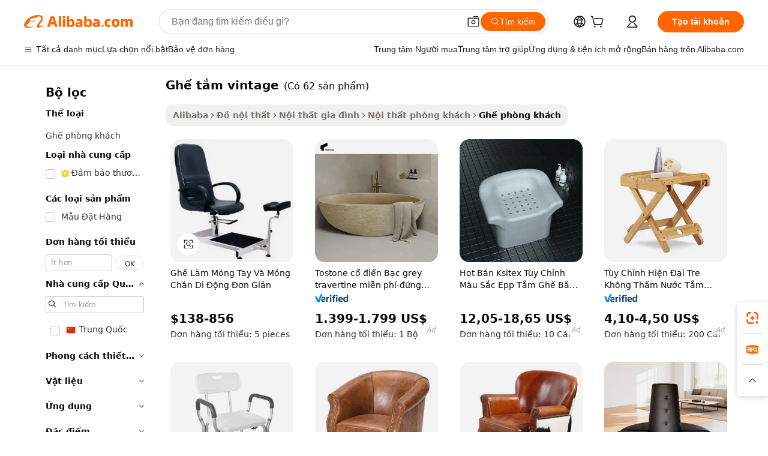

--- FILE ---
content_type: text/html;charset=UTF-8
request_url: https://vietnamese.alibaba.com/g/vintage-tub-chair.html
body_size: 180103
content:

<!-- screen_content -->

    <!-- tangram:5410 begin-->
    <!-- tangram:529998 begin-->
    
<!DOCTYPE html>
<html lang="vi" dir="ltr">
  <head>
        <script>
      window.__BB = {
        scene: window.__bb_scene || 'traffic-free-goods'
      };
      window.__BB.BB_CWV_IGNORE = {
          lcp_element: ['#icbu-buyer-pc-top-banner'],
          lcp_url: [],
        };
      window._timing = {}
      window._timing.first_start = Date.now();
      window.needLoginInspiration = Boolean(false);
      // 变量用于标记页面首次可见时间
      let firstVisibleTime = null;
      if (typeof document.hidden !== 'undefined') {
        // 页面首次加载时直接统计
        if (!document.hidden) {
          firstVisibleTime = Date.now();
          window.__BB_timex = 1
        } else {
          // 页面不可见时监听 visibilitychange 事件
          document.addEventListener('visibilitychange', () => {
            if (!document.hidden) {
              firstVisibleTime = Date.now();
              window.__BB_timex = firstVisibleTime - window.performance.timing.navigationStart
              window.__BB.firstVisibleTime = window.__BB_timex
              console.log("Page became visible after "+ window.__BB_timex + " ms");
            }
          }, { once: true });  // 确保只触发一次
        }
      } else {
        console.warn('Page Visibility API is not supported in this browser.');
      }
    </script>
        <meta name="data-spm" content="a2700">
        <meta name="aplus-xplug" content="NONE">
        <meta name="aplus-icbu-disable-umid" content="1">
        <meta name="google-translate-customization" content="9de59014edaf3b99-22e1cf3b5ca21786-g00bb439a5e9e5f8f-f">
    <meta name="yandex-verification" content="25a76ba8e4443bb3" />
    <meta name="msvalidate.01" content="E3FBF0E89B724C30844BF17C59608E8F" />
    <meta name="viewport" content="width=device-width, initial-scale=1.0, maximum-scale=5.0, user-scalable=yes">
        <link rel="preconnect" href="https://s.alicdn.com/" crossorigin>
    <link rel="dns-prefetch" href="https://s.alicdn.com">
                        <link rel="preload" href="https://s.alicdn.com/@g/alilog/??aplus_plugin_icbufront/index.js,mlog/aplus_v2.js" as="script">
        <link rel="preload" href="https://s.alicdn.com/@img/imgextra/i2/O1CN0153JdbU26g4bILVOyC_!!6000000007690-2-tps-418-58.png" as="image">
        <script>
            window.__APLUS_ABRATE__ = {
        perf_group: 'base64cached',
        scene: "traffic-free-goods",
      };
    </script>
    <meta name="aplus-mmstat-timeout" content="15000">
        <meta content="text/html; charset=utf-8" http-equiv="Content-Type">
          <title>An toàn và Thoải mái ghế tắm vintage Trong Phong cách Đáng yêu - Alibaba.com</title>
      <meta name="keywords" content="vintage wood chairs,vintage chair,french vintage chairs">
      <meta name="description" content="Chọn từ rất nhiều ghế tắm vintage được làm đẹp mắt trên Alibaba.com. ghế tắm vintage đáng yêu và chức năng này có sẵn với các ưu đãi và giảm giá hấp dẫn.">
            <meta name="pagetiming-rate" content="9">
      <meta name="pagetiming-resource-rate" content="4">
                    <link rel="canonical" href="https://vietnamese.alibaba.com/g/vintage-tub-chair.html">
                              <link rel="alternate" hreflang="fr" href="https://french.alibaba.com/g/vintage-tub-chair.html">
                  <link rel="alternate" hreflang="de" href="https://german.alibaba.com/g/vintage-tub-chair.html">
                  <link rel="alternate" hreflang="pt" href="https://portuguese.alibaba.com/g/vintage-tub-chair.html">
                  <link rel="alternate" hreflang="it" href="https://italian.alibaba.com/g/vintage-tub-chair.html">
                  <link rel="alternate" hreflang="es" href="https://spanish.alibaba.com/g/vintage-tub-chair.html">
                  <link rel="alternate" hreflang="ru" href="https://russian.alibaba.com/g/vintage-tub-chair.html">
                  <link rel="alternate" hreflang="ko" href="https://korean.alibaba.com/g/vintage-tub-chair.html">
                  <link rel="alternate" hreflang="ar" href="https://arabic.alibaba.com/g/vintage-tub-chair.html">
                  <link rel="alternate" hreflang="ja" href="https://japanese.alibaba.com/g/vintage-tub-chair.html">
                  <link rel="alternate" hreflang="tr" href="https://turkish.alibaba.com/g/vintage-tub-chair.html">
                  <link rel="alternate" hreflang="th" href="https://thai.alibaba.com/g/vintage-tub-chair.html">
                  <link rel="alternate" hreflang="vi" href="https://vietnamese.alibaba.com/g/vintage-tub-chair.html">
                  <link rel="alternate" hreflang="nl" href="https://dutch.alibaba.com/g/vintage-tub-chair.html">
                  <link rel="alternate" hreflang="he" href="https://hebrew.alibaba.com/g/vintage-tub-chair.html">
                  <link rel="alternate" hreflang="id" href="https://indonesian.alibaba.com/g/vintage-tub-chair.html">
                  <link rel="alternate" hreflang="hi" href="https://hindi.alibaba.com/g/vintage-tub-chair.html">
                  <link rel="alternate" hreflang="en" href="https://www.alibaba.com/showroom/vintage-tub-chair.html">
                  <link rel="alternate" hreflang="zh" href="https://chinese.alibaba.com/g/vintage-tub-chair.html">
                  <link rel="alternate" hreflang="x-default" href="https://www.alibaba.com/showroom/vintage-tub-chair.html">
                                        <script>
      // Aplus 配置自动打点
      var queue = window.goldlog_queue || (window.goldlog_queue = []);
      var tags = ["button", "a", "div", "span", "i", "svg", "input", "li", "tr"];
      queue.push(
        {
          action: 'goldlog.appendMetaInfo',
          arguments: [
            'aplus-auto-exp',
            [
              {
                logkey: '/sc.ug_msite.new_product_exp',
                cssSelector: '[data-spm-exp]',
                props: ["data-spm-exp"],
              },
              {
                logkey: '/sc.ug_pc.seolist_product_exp',
                cssSelector: '.traffic-card-gallery',
                props: ["data-spm-exp"],
              }
            ]
          ]
        }
      )
      queue.push({
        action: 'goldlog.setMetaInfo',
        arguments: ['aplus-auto-clk', JSON.stringify(tags.map(tag =>({
          "logkey": "/sc.ug_msite.new_product_clk",
          tag,
          "filter": "data-spm-clk",
          "props": ["data-spm-clk"]
        })))],
      });
    </script>
  </head>
  <div id="icbu-header"><div id="the-new-header" data-version="4.4.0" data-tnh-auto-exp="tnh-expose" data-scenes="search-products" style="position: relative;background-color: #fff;border-bottom: 1px solid #ddd;box-sizing: border-box; font-family:Inter,SF Pro Text,Roboto,Helvetica Neue,Helvetica,Tahoma,Arial,PingFang SC,Microsoft YaHei;"><div style="display: flex;align-items:center;height: 72px;min-width: 1200px;max-width: 1580px;margin: 0 auto;padding: 0 40px;box-sizing: border-box;"><img style="height: 29px; width: 209px;" src="https://s.alicdn.com/@img/imgextra/i2/O1CN0153JdbU26g4bILVOyC_!!6000000007690-2-tps-418-58.png" alt="" /></div><div style="min-width: 1200px;max-width: 1580px;margin: 0 auto;overflow: hidden;font-size: 14px;display: flex;justify-content: space-between;padding: 0 40px;box-sizing: border-box;"><div style="display: flex; align-items: center; justify-content: space-between"><div style="position: relative; height: 36px; padding: 0 28px 0 20px">All categories</div><div style="position: relative; height: 36px; padding-right: 28px">Featured selections</div><div style="position: relative; height: 36px">Trade Assurance</div></div><div style="display: flex; align-items: center; justify-content: space-between"><div style="position: relative; height: 36px; padding-right: 28px">Buyer Central</div><div style="position: relative; height: 36px; padding-right: 28px">Help Center</div><div style="position: relative; height: 36px; padding-right: 28px">Get the app</div><div style="position: relative; height: 36px">Become a supplier</div></div></div></div></div></div>
  <body data-spm="7724857" style="min-height: calc(100vh + 1px)"><script 
id="beacon-aplus"   
src="//s.alicdn.com/@g/alilog/??aplus_plugin_icbufront/index.js,mlog/aplus_v2.js"
exparams="aplus=async&userid=&aplus&ali_beacon_id=&ali_apache_id=&ali_apache_track=&ali_apache_tracktmp=&eagleeye_traceid=2101d10b17686999520794290e1033&ip=18%2e222%2e191%2e200&dmtrack_c={ali%5fresin%5ftrace%3dse%5frst%3dnull%7csp%5fviewtype%3dY%7cset%3d3%7cser%3d1007%7cpageId%3d0055df7c5b624c68b8e0858ab2ddb6ea%7cm%5fpageid%3dnull%7cpvmi%3db27efc296b2f4055b8c3aa26a44b2851%7csek%5fsepd%3dgh%25E1%25BA%25BF%2bt%25E1%25BA%25AFm%2bvintage%7csek%3dvintage%2btub%2bchair%7cse%5fpn%3d1%7cp4pid%3df40793d5%2d463d%2d44d8%2dbf5f%2db52fcd5a63e7%7csclkid%3dnull%7cforecast%5fpost%5fcate%3dnull%7cseo%5fnew%5fuser%5fflag%3dfalse%7ccategoryId%3d37034004%7cseo%5fsearch%5fmodel%5fupgrade%5fv2%3d2025070801%7cseo%5fmodule%5fcard%5f20240624%3d202406242%7clong%5ftext%5fgoogle%5ftranslate%5fv2%3d2407142%7cseo%5fcontent%5ftd%5fbottom%5ftext%5fupdate%5fkey%3d2025070801%7cseo%5fsearch%5fmodel%5fupgrade%5fv3%3d2025072201%7cdamo%5falt%5freplace%3d2485818%7cseo%5fsearch%5fmodel%5fmulti%5fupgrade%5fv3%3d2025081101%7cwap%5fcross%3d2007659%7cwap%5fcs%5faction%3d2005494%7cAPP%5fVisitor%5fActive%3d26705%7cseo%5fshowroom%5fgoods%5fmix%3d2005244%7cseo%5fdefault%5fcached%5flong%5ftext%5ffrom%5fnew%5fkeyword%5fstep%3d2024122502%7cshowroom%5fgeneral%5ftemplate%3d2005292%7cwap%5fcs%5ftext%3dnull%7cstructured%5fdata%3d2025052702%7cseo%5fmulti%5fstyle%5ftext%5fupdate%3d2511182%7cpc%5fnew%5fheader%3dnull%7cseo%5fmeta%5fcate%5ftemplate%5fv1%3d2025042401%7cseo%5fmeta%5ftd%5fsearch%5fkeyword%5fstep%5fv1%3d2025040999%7cshowroom%5fft%5flong%5ftext%5fbaks%3d80802%7cAPP%5fGrowing%5fBuyer%5fHigh%5fIntent%5fActive%3d25488%7cshowroom%5fpc%5fv2019%3d2104%7cAPP%5fProspecting%5fBuyer%3d26712%7ccache%5fcontrol%3dnull%7cAPP%5fChurned%5fCore%5fBuyer%3d25502%7cseo%5fdefault%5fcached%5flong%5ftext%5fstep%3d24110802%7camp%5flighthouse%5fscore%5fimage%3d19657%7cseo%5fft%5ftranslate%5fgemini%3d25012003%7cwap%5fnode%5fssr%3d2015725%7cdataphant%5fopen%3d27030%7clongtext%5fmulti%5fstyle%5fexpand%5frussian%3d2510141%7cseo%5flongtext%5fgoogle%5fdata%5fsection%3d25021702%7cindustry%5fpopular%5ffloor%3dnull%7cwap%5fad%5fgoods%5fproduct%5finterval%3dnull%7cseo%5fgoods%5fbootom%5fwholesale%5flink%3dnull%7cseo%5fmiddle%5fwholesale%5flink%3d2486164%7cseo%5fkeyword%5faatest%3d11%7cft%5flong%5ftext%5fenpand%5fstep2%3d121602%7cseo%5fft%5flongtext%5fexpand%5fstep3%3d25012102%7cseo%5fwap%5fheadercard%3d2006288%7cAPP%5fChurned%5fInactive%5fVisitor%3d25497%7cAPP%5fGrowing%5fBuyer%5fHigh%5fIntent%5fInactive%3d25484%7cseo%5fmeta%5ftd%5fmulti%5fkey%3d2025061801%7ctop%5frecommend%5f20250120%3d202501201%7clongtext%5fmulti%5fstyle%5fexpand%5ffrench%5fcopy%3d25091802%7clongtext%5fmulti%5fstyle%5fexpand%5ffrench%5fcopy%5fcopy%3d25092502%7cseo%5ffloor%5fexp%3dnull%7cseo%5fshowroom%5falgo%5flink%3d17764%7cseo%5fmeta%5ftd%5faib%5fgeneral%5fkey%3d2025091900%7ccountry%5findustry%3d202311033%7cshowroom%5fft%5flong%5ftext%5fenpand%5fstep1%3d101102%7cseo%5fshowroom%5fnorel%3dnull%7cplp%5fstyle%5f25%5fpc%3d202505222%7cseo%5fggs%5flayer%3d10011%7cquery%5fmutil%5flang%5ftranslate%3d2025060300%7cAPP%5fChurned%5fBuyer%3d25468%7cstream%5frender%5fperf%5fopt%3d2309181%7cwap%5fgoods%3d2007383%7cseo%5fshowroom%5fsimilar%5f20240614%3d202406142%7cchinese%5fopen%3d6307%7cquery%5fgpt%5ftranslate%3d20240820%7cad%5fproduct%5finterval%3dnull%7camp%5fto%5fpwa%3d2007359%7cplp%5faib%5fmulti%5fai%5fmeta%3d20250401%7cwap%5fsupplier%5fcontent%3dnull%7cpc%5ffree%5frefactoring%3d20220315%7csso%5foem%5ffloor%3d30031%7cAPP%5fGrowing%5fBuyer%5fInactive%3d25476%7cseo%5fpc%5fnew%5fview%5f20240807%3d202408072%7cseo%5fbottom%5ftext%5fentity%5fkey%5fcopy%3d2025062400%7cstream%5frender%3d433763%7cseo%5fmodule%5fcard%5f20240424%3d202404241%7cseo%5ftitle%5freplace%5f20191226%3d5841%7clongtext%5fmulti%5fstyle%5fexpand%3d25090802%7cgoogleweblight%3d6516%7clighthouse%5fbase64%3d2005760%7cAPP%5fProspecting%5fBuyer%5fActive%3d26719%7cad%5fgoods%5fproduct%5finterval%3dnull%7cseo%5fbottom%5fdeep%5fextend%5fkw%5fkey%3d2025071101%7clongtext%5fmulti%5fstyle%5fexpand%5fturkish%3d25102801%7cilink%5fuv%3d20240911%7cwap%5flist%5fwakeup%3d2005832%7ctpp%5fcrosslink%5fpc%3d20205311%7cseo%5ftop%5fbooth%3d18501%7cAPP%5fGrowing%5fBuyer%5fLess%5fActive%3d25472%7cseo%5fsearch%5fmodel%5fupgrade%5frank%3d2025092401%7cgoodslayer%3d7977%7cft%5flong%5ftext%5ftranslate%5fexpand%5fstep1%3d24110802%7cseo%5fheaderstyle%5ftraffic%5fkey%5fv1%3d2025072100%7ccrosslink%5fswitch%3d2008141%7cp4p%5foutline%3d20240328%7cseo%5fmeta%5ftd%5faib%5fv2%5fkey%3d2025091800%7crts%5fmulti%3d2008404%7cseo%5fad%5foptimization%5fkey%5fv2%3d2025072301%7cAPP%5fVisitor%5fLess%5fActive%3d26696%7cseo%5fsearch%5franker%5fid%3d2025112400%7cplp%5fstyle%5f25%3d202505192%7ccdn%5fvm%3d2007368%7cwap%5fad%5fproduct%5finterval%3dnull%7cseo%5fsearch%5fmodel%5fmulti%5fupgrade%5frank%3d2025092401%7cpc%5fcard%5fshare%3d2025081201%7cAPP%5fGrowing%5fBuyer%5fHigh%5fIntent%5fLess%5fActive%3d25480%7cgoods%5ftitle%5fsubstitute%3d9619%7cwap%5fscreen%5fexp%3d2025081400%7creact%5fheader%5ftest%3d202502182%7cpc%5fcs%5fcolor%3dnull%7cshowroom%5fft%5flong%5ftext%5ftest%3d72502%7cone%5ftap%5flogin%5fABTest%3d202308153%7cseo%5fhyh%5fshow%5ftags%3dnull%7cplp%5fstructured%5fdata%3d2508182%7cguide%5fdelete%3d2008526%7cseo%5findustry%5ftemplate%3dnull%7cseo%5fmeta%5ftd%5fmulti%5fes%5fkey%3d2025073101%7cseo%5fshowroom%5fdata%5fmix%3d19888%7csso%5ftop%5franking%5ffloor%3d20031%7cseo%5ftd%5fdeep%5fupgrade%5fkey%5fv3%3d2025081101%7cwap%5fue%5fone%3d2025111401%7cshowroom%5fto%5frts%5flink%3d2008480%7ccountrysearch%5ftest%3dnull%7cchannel%5famp%5fto%5fpwa%3d2008435%7cseo%5fmulti%5fstyles%5flong%5ftext%3d2503172%7cseo%5fmeta%5ftext%5fmutli%5fcate%5ftemplate%5fv1%3d2025080801%7cseo%5fdefault%5fcached%5fmutil%5flong%5ftext%5fstep%3d24110436%7cseo%5faction%5fpoint%5ftype%3d22823%7cseo%5faib%5ftd%5flaunch%5f20240828%5fcopy%3d202408282%7cseo%5fshowroom%5fwholesale%5flink%3dnull%7cseo%5fperf%5fimprove%3d2023999%7cseo%5fwap%5flist%5fbounce%5f01%3d2063%7cseo%5fwap%5flist%5fbounce%5f02%3d2128%7cAPP%5fGrowing%5fBuyer%5fActive%3d25489%7cvideolayer%3dnull%7cvideo%5fplay%3dnull%7cAPP%5fChurned%5fMember%5fInactive%3d25501%7cseo%5fgoogle%5fnew%5fstruct%3d438326%7cicbu%5falgo%5fp4p%5fseo%5fad%3d2025072301%7ctpp%5ftrace%3dseoKeyword%2dseoKeyword%5fv3%2dbase%2dORIGINAL}&pageid=12debfc82101f5831768699952&hn=ensearchweb033001245131%2erg%2dus%2deast%2eus44&asid=AQAAAAAwOGxpL8GzWwAAAAAEhO3RPKrYgA==&treq=&tres=" async>
</script>
            <style>body{background-color:white;}.no-scrollbar.il-sticky.il-top-0.il-max-h-\[100vh\].il-w-\[200px\].il-flex-shrink-0.il-flex-grow-0.il-overflow-y-scroll{background-color:#FFF;padding-left:12px}</style>
                    <!-- tangram:530006 begin-->
<!--  -->
 <style>
   @keyframes il-spin {
     to {
       transform: rotate(360deg);
     }
   }
   @keyframes il-pulse {
     50% {
       opacity: 0.5;
     }
   }
   .traffic-card-gallery {display: flex;position: relative;flex-direction: column;justify-content: flex-start;border-radius: 0.5rem;background-color: #fff;padding: 0.5rem 0.5rem 1rem;overflow: hidden;font-size: 0.75rem;line-height: 1rem;}
   .traffic-card-list {display: flex;position: relative;flex-direction: row;justify-content: flex-start;border-bottom-width: 1px;background-color: #fff;padding: 1rem;height: 292px;overflow: hidden;font-size: 0.75rem;line-height: 1rem;}
   .product-price {
     b {
       font-size: 22px;
     }
   }
   .skel-loading {
       animation: il-pulse 2s cubic-bezier(0.4, 0, 0.6, 1) infinite;background-color: hsl(60, 4.8%, 95.9%);
   }
 </style>
<div id="first-cached-card">
  <div style="box-sizing:border-box;display: flex;position: absolute;left: 0;right: 0;margin: 0 auto;z-index: 1;min-width: 1200px;max-width: 1580px;padding: 0.75rem 3.25rem 0;pointer-events: none;">
    <!--页面左侧区域-->
    <div style="width: 200px;padding-top: 1rem;padding-left:12px; background-color: #fff;border-radius: 0.25rem">
      <div class="skel-loading" style="height: 1.5rem;width: 50%;border-radius: 0.25rem;"></div>
      <div style="margin-top: 1rem;margin-bottom: 1rem;">
        <div class="skel-loading" style="height: 1rem;width: calc(100% * 5 / 6);"></div>
        <div
          class="skel-loading"
          style="margin-top: 1rem;height: 1rem;width: calc(100% * 8 / 12);"
        ></div>
        <div class="skel-loading" style="margin-top: 1rem;height: 1rem;width: 75%;"></div>
        <div
          class="skel-loading"
          style="margin-top: 1rem;height: 1rem;width: calc(100% * 7 / 12);"
        ></div>
      </div>
      <div class="skel-loading" style="height: 1.5rem;width: 50%;border-radius: 0.25rem;"></div>
      <div style="margin-top: 1rem;margin-bottom: 1rem;">
        <div class="skel-loading" style="height: 1rem;width: calc(100% * 5 / 6);"></div>
        <div
          class="skel-loading"
          style="margin-top: 1rem;height: 1rem;width: calc(100% * 8 / 12);"
        ></div>
        <div class="skel-loading" style="margin-top: 1rem;height: 1rem;width: 75%;"></div>
        <div
          class="skel-loading"
          style="margin-top: 1rem;height: 1rem;width: calc(100% * 7 / 12);"
        ></div>
      </div>
      <div class="skel-loading" style="height: 1.5rem;width: 50%;border-radius: 0.25rem;"></div>
      <div style="margin-top: 1rem;margin-bottom: 1rem;">
        <div class="skel-loading" style="height: 1rem;width: calc(100% * 5 / 6);"></div>
        <div
          class="skel-loading"
          style="margin-top: 1rem;height: 1rem;width: calc(100% * 8 / 12);"
        ></div>
        <div class="skel-loading" style="margin-top: 1rem;height: 1rem;width: 75%;"></div>
        <div
          class="skel-loading"
          style="margin-top: 1rem;height: 1rem;width: calc(100% * 7 / 12);"
        ></div>
      </div>
      <div class="skel-loading" style="height: 1.5rem;width: 50%;border-radius: 0.25rem;"></div>
      <div style="margin-top: 1rem;margin-bottom: 1rem;">
        <div class="skel-loading" style="height: 1rem;width: calc(100% * 5 / 6);"></div>
        <div
          class="skel-loading"
          style="margin-top: 1rem;height: 1rem;width: calc(100% * 8 / 12);"
        ></div>
        <div class="skel-loading" style="margin-top: 1rem;height: 1rem;width: 75%;"></div>
        <div
          class="skel-loading"
          style="margin-top: 1rem;height: 1rem;width: calc(100% * 7 / 12);"
        ></div>
      </div>
      <div class="skel-loading" style="height: 1.5rem;width: 50%;border-radius: 0.25rem;"></div>
      <div style="margin-top: 1rem;margin-bottom: 1rem;">
        <div class="skel-loading" style="height: 1rem;width: calc(100% * 5 / 6);"></div>
        <div
          class="skel-loading"
          style="margin-top: 1rem;height: 1rem;width: calc(100% * 8 / 12);"
        ></div>
        <div class="skel-loading" style="margin-top: 1rem;height: 1rem;width: 75%;"></div>
        <div
          class="skel-loading"
          style="margin-top: 1rem;height: 1rem;width: calc(100% * 7 / 12);"
        ></div>
      </div>
      <div class="skel-loading" style="height: 1.5rem;width: 50%;border-radius: 0.25rem;"></div>
      <div style="margin-top: 1rem;margin-bottom: 1rem;">
        <div class="skel-loading" style="height: 1rem;width: calc(100% * 5 / 6);"></div>
        <div
          class="skel-loading"
          style="margin-top: 1rem;height: 1rem;width: calc(100% * 8 / 12);"
        ></div>
        <div class="skel-loading" style="margin-top: 1rem;height: 1rem;width: 75%;"></div>
        <div
          class="skel-loading"
          style="margin-top: 1rem;height: 1rem;width: calc(100% * 7 / 12);"
        ></div>
      </div>
    </div>
    <!--页面主体区域-->
    <div style="flex: 1 1 0%; overflow: hidden;padding: 0.5rem 0.5rem 0.5rem 1.5rem">
      <div style="height: 1.25rem;margin-bottom: 1rem;"></div>
      <!-- keywords -->
      <div style="margin-bottom: 1rem;height: 1.75rem;font-weight: 700;font-size: 1.25rem;line-height: 1.75rem;"></div>
      <!-- longtext -->
            <div style="width: calc(25% - 0.9rem);pointer-events: auto">
        <div class="traffic-card-gallery">
          <!-- ProductImage -->
          <a href="//www.alibaba.com/product-detail/Simple-Portable-Manicure-and-Pedicure-Chair_60761437448.html?from=SEO" target="_blank" style="position: relative;margin-bottom: 0.5rem;aspect-ratio: 1;overflow: hidden;border-radius: 0.5rem;">
            <div style="display: flex; overflow: hidden">
              <div style="position: relative;margin: 0;width: 100%;min-width: 0;flex-shrink: 0;flex-grow: 0;flex-basis: 100%;padding: 0;">
                <img style="position: relative; aspect-ratio: 1; width: 100%" src="[data-uri]" loading="eager" />
                <div style="position: absolute;left: 0;bottom: 0;right: 0;top: 0;background-color: #000;opacity: 0.05;"></div>
              </div>
            </div>
          </a>
          <div style="display: flex;flex: 1 1 0%;flex-direction: column;justify-content: space-between;">
            <div>
              <a class="skel-loading" style="margin-top: 0.5rem;display:inline-block;width:100%;height:1rem;" href="//www.alibaba.com/product-detail/Simple-Portable-Manicure-and-Pedicure-Chair_60761437448.html" target="_blank"></a>
              <a class="skel-loading" style="margin-top: 0.125rem;display:inline-block;width:100%;height:1rem;" href="//www.alibaba.com/product-detail/Simple-Portable-Manicure-and-Pedicure-Chair_60761437448.html" target="_blank"></a>
              <div class="skel-loading" style="margin-top: 0.25rem;height:1.625rem;width:75%"></div>
              <div class="skel-loading" style="margin-top: 0.5rem;height: 1rem;width:50%"></div>
              <div class="skel-loading" style="margin-top:0.25rem;height:1rem;width:25%"></div>
            </div>
          </div>

        </div>
      </div>

    </div>
  </div>
</div>
<!-- tangram:530006 end-->
            <style>.component-left-filter-callback{display:flex;position:relative;margin-top:10px;height:1200px}.component-left-filter-callback img{width:200px}.component-left-filter-callback i{position:absolute;top:5%;left:50%}.related-search-wrapper{padding:.5rem;--tw-bg-opacity: 1;background-color:#fff;background-color:rgba(255,255,255,var(--tw-bg-opacity, 1));border-width:1px;border-color:var(--input)}.related-search-wrapper .related-search-box{margin:12px 16px}.related-search-wrapper .related-search-box .related-search-title{display:inline;float:start;color:#666;word-wrap:break-word;margin-right:12px;width:13%}.related-search-wrapper .related-search-box .related-search-content{display:flex;flex-wrap:wrap}.related-search-wrapper .related-search-box .related-search-content .related-search-link{margin-right:12px;width:23%;overflow:hidden;color:#666;text-overflow:ellipsis;white-space:nowrap}.product-title img{margin-right:.5rem;display:inline-block;height:1rem;vertical-align:sub}.product-price b{font-size:22px}.similar-icon{position:absolute;bottom:12px;z-index:2;right:12px}.rfq-card{display:inline-block;position:relative;box-sizing:border-box;margin-bottom:36px}.rfq-card .rfq-card-content{display:flex;position:relative;flex-direction:column;align-items:flex-start;background-size:cover;background-color:#fff;padding:12px;width:100%;height:100%}.rfq-card .rfq-card-content .rfq-card-icon{margin-top:50px}.rfq-card .rfq-card-content .rfq-card-icon img{width:45px}.rfq-card .rfq-card-content .rfq-card-top-title{margin-top:14px;color:#222;font-weight:400;font-size:16px}.rfq-card .rfq-card-content .rfq-card-title{margin-top:24px;color:#333;font-weight:800;font-size:20px}.rfq-card .rfq-card-content .rfq-card-input-box{margin-top:24px;width:100%}.rfq-card .rfq-card-content .rfq-card-input-box textarea{box-sizing:border-box;border:1px solid #ddd;border-radius:4px;background-color:#fff;padding:9px 12px;width:100%;height:88px;resize:none;color:#666;font-weight:400;font-size:13px;font-family:inherit}.rfq-card .rfq-card-content .rfq-card-button{margin-top:24px;border:1px solid #666;border-radius:16px;background-color:#fff;width:67%;color:#000;font-weight:700;font-size:14px;line-height:30px;text-align:center}[data-modulename^=ProductList-] div{contain-intrinsic-size:auto 500px}.traffic-card-gallery:hover{--tw-shadow: 0px 2px 6px 2px rgba(0,0,0,.12157);--tw-shadow-colored: 0px 2px 6px 2px var(--tw-shadow-color);box-shadow:0 0 #0000,0 0 #0000,0 2px 6px 2px #0000001f;box-shadow:var(--tw-ring-offset-shadow, 0 0 rgba(0,0,0,0)),var(--tw-ring-shadow, 0 0 rgba(0,0,0,0)),var(--tw-shadow);z-index:10}.traffic-card-gallery{position:relative;display:flex;flex-direction:column;justify-content:flex-start;overflow:hidden;border-radius:.75rem;--tw-bg-opacity: 1;background-color:#fff;background-color:rgba(255,255,255,var(--tw-bg-opacity, 1));padding:.5rem;font-size:.75rem;line-height:1rem}.traffic-card-list{position:relative;display:flex;height:292px;flex-direction:row;justify-content:flex-start;overflow:hidden;border-bottom-width:1px;--tw-bg-opacity: 1;background-color:#fff;background-color:rgba(255,255,255,var(--tw-bg-opacity, 1));padding:1rem;font-size:.75rem;line-height:1rem}.traffic-card-g-industry:hover{--tw-shadow: 0 0 10px rgba(0,0,0,.1);--tw-shadow-colored: 0 0 10px var(--tw-shadow-color);box-shadow:0 0 #0000,0 0 #0000,0 0 10px #0000001a;box-shadow:var(--tw-ring-offset-shadow, 0 0 rgba(0,0,0,0)),var(--tw-ring-shadow, 0 0 rgba(0,0,0,0)),var(--tw-shadow)}.traffic-card-g-industry{position:relative;border-radius:var(--radius);--tw-bg-opacity: 1;background-color:#fff;background-color:rgba(255,255,255,var(--tw-bg-opacity, 1));padding:1.25rem .75rem .75rem;font-size:.875rem;line-height:1.25rem}.module-filter-section-wrapper{max-height:none!important;overflow-x:hidden}*,:before,:after{--tw-border-spacing-x: 0;--tw-border-spacing-y: 0;--tw-translate-x: 0;--tw-translate-y: 0;--tw-rotate: 0;--tw-skew-x: 0;--tw-skew-y: 0;--tw-scale-x: 1;--tw-scale-y: 1;--tw-pan-x: ;--tw-pan-y: ;--tw-pinch-zoom: ;--tw-scroll-snap-strictness: proximity;--tw-gradient-from-position: ;--tw-gradient-via-position: ;--tw-gradient-to-position: ;--tw-ordinal: ;--tw-slashed-zero: ;--tw-numeric-figure: ;--tw-numeric-spacing: ;--tw-numeric-fraction: ;--tw-ring-inset: ;--tw-ring-offset-width: 0px;--tw-ring-offset-color: #fff;--tw-ring-color: rgba(59, 130, 246, .5);--tw-ring-offset-shadow: 0 0 rgba(0,0,0,0);--tw-ring-shadow: 0 0 rgba(0,0,0,0);--tw-shadow: 0 0 rgba(0,0,0,0);--tw-shadow-colored: 0 0 rgba(0,0,0,0);--tw-blur: ;--tw-brightness: ;--tw-contrast: ;--tw-grayscale: ;--tw-hue-rotate: ;--tw-invert: ;--tw-saturate: ;--tw-sepia: ;--tw-drop-shadow: ;--tw-backdrop-blur: ;--tw-backdrop-brightness: ;--tw-backdrop-contrast: ;--tw-backdrop-grayscale: ;--tw-backdrop-hue-rotate: ;--tw-backdrop-invert: ;--tw-backdrop-opacity: ;--tw-backdrop-saturate: ;--tw-backdrop-sepia: ;--tw-contain-size: ;--tw-contain-layout: ;--tw-contain-paint: ;--tw-contain-style: }::backdrop{--tw-border-spacing-x: 0;--tw-border-spacing-y: 0;--tw-translate-x: 0;--tw-translate-y: 0;--tw-rotate: 0;--tw-skew-x: 0;--tw-skew-y: 0;--tw-scale-x: 1;--tw-scale-y: 1;--tw-pan-x: ;--tw-pan-y: ;--tw-pinch-zoom: ;--tw-scroll-snap-strictness: proximity;--tw-gradient-from-position: ;--tw-gradient-via-position: ;--tw-gradient-to-position: ;--tw-ordinal: ;--tw-slashed-zero: ;--tw-numeric-figure: ;--tw-numeric-spacing: ;--tw-numeric-fraction: ;--tw-ring-inset: ;--tw-ring-offset-width: 0px;--tw-ring-offset-color: #fff;--tw-ring-color: rgba(59, 130, 246, .5);--tw-ring-offset-shadow: 0 0 rgba(0,0,0,0);--tw-ring-shadow: 0 0 rgba(0,0,0,0);--tw-shadow: 0 0 rgba(0,0,0,0);--tw-shadow-colored: 0 0 rgba(0,0,0,0);--tw-blur: ;--tw-brightness: ;--tw-contrast: ;--tw-grayscale: ;--tw-hue-rotate: ;--tw-invert: ;--tw-saturate: ;--tw-sepia: ;--tw-drop-shadow: ;--tw-backdrop-blur: ;--tw-backdrop-brightness: ;--tw-backdrop-contrast: ;--tw-backdrop-grayscale: ;--tw-backdrop-hue-rotate: ;--tw-backdrop-invert: ;--tw-backdrop-opacity: ;--tw-backdrop-saturate: ;--tw-backdrop-sepia: ;--tw-contain-size: ;--tw-contain-layout: ;--tw-contain-paint: ;--tw-contain-style: }*,:before,:after{box-sizing:border-box;border-width:0;border-style:solid;border-color:#e5e7eb}:before,:after{--tw-content: ""}html,:host{line-height:1.5;-webkit-text-size-adjust:100%;-moz-tab-size:4;-o-tab-size:4;tab-size:4;font-family:ui-sans-serif,system-ui,-apple-system,Segoe UI,Roboto,Ubuntu,Cantarell,Noto Sans,sans-serif,"Apple Color Emoji","Segoe UI Emoji",Segoe UI Symbol,"Noto Color Emoji";font-feature-settings:normal;font-variation-settings:normal;-webkit-tap-highlight-color:transparent}body{margin:0;line-height:inherit}hr{height:0;color:inherit;border-top-width:1px}abbr:where([title]){text-decoration:underline;-webkit-text-decoration:underline dotted;text-decoration:underline dotted}h1,h2,h3,h4,h5,h6{font-size:inherit;font-weight:inherit}a{color:inherit;text-decoration:inherit}b,strong{font-weight:bolder}code,kbd,samp,pre{font-family:ui-monospace,SFMono-Regular,Menlo,Monaco,Consolas,Liberation Mono,Courier New,monospace;font-feature-settings:normal;font-variation-settings:normal;font-size:1em}small{font-size:80%}sub,sup{font-size:75%;line-height:0;position:relative;vertical-align:baseline}sub{bottom:-.25em}sup{top:-.5em}table{text-indent:0;border-color:inherit;border-collapse:collapse}button,input,optgroup,select,textarea{font-family:inherit;font-feature-settings:inherit;font-variation-settings:inherit;font-size:100%;font-weight:inherit;line-height:inherit;letter-spacing:inherit;color:inherit;margin:0;padding:0}button,select{text-transform:none}button,input:where([type=button]),input:where([type=reset]),input:where([type=submit]){-webkit-appearance:button;background-color:transparent;background-image:none}:-moz-focusring{outline:auto}:-moz-ui-invalid{box-shadow:none}progress{vertical-align:baseline}::-webkit-inner-spin-button,::-webkit-outer-spin-button{height:auto}[type=search]{-webkit-appearance:textfield;outline-offset:-2px}::-webkit-search-decoration{-webkit-appearance:none}::-webkit-file-upload-button{-webkit-appearance:button;font:inherit}summary{display:list-item}blockquote,dl,dd,h1,h2,h3,h4,h5,h6,hr,figure,p,pre{margin:0}fieldset{margin:0;padding:0}legend{padding:0}ol,ul,menu{list-style:none;margin:0;padding:0}dialog{padding:0}textarea{resize:vertical}input::-moz-placeholder,textarea::-moz-placeholder{opacity:1;color:#9ca3af}input::placeholder,textarea::placeholder{opacity:1;color:#9ca3af}button,[role=button]{cursor:pointer}:disabled{cursor:default}img,svg,video,canvas,audio,iframe,embed,object{display:block;vertical-align:middle}img,video{max-width:100%;height:auto}[hidden]:where(:not([hidden=until-found])){display:none}:root{--background: hsl(0, 0%, 100%);--foreground: hsl(20, 14.3%, 4.1%);--card: hsl(0, 0%, 100%);--card-foreground: hsl(20, 14.3%, 4.1%);--popover: hsl(0, 0%, 100%);--popover-foreground: hsl(20, 14.3%, 4.1%);--primary: hsl(24, 100%, 50%);--primary-foreground: hsl(60, 9.1%, 97.8%);--secondary: hsl(60, 4.8%, 95.9%);--secondary-foreground: #333;--muted: hsl(60, 4.8%, 95.9%);--muted-foreground: hsl(25, 5.3%, 44.7%);--accent: hsl(60, 4.8%, 95.9%);--accent-foreground: hsl(24, 9.8%, 10%);--destructive: hsl(0, 84.2%, 60.2%);--destructive-foreground: hsl(60, 9.1%, 97.8%);--border: hsl(20, 5.9%, 90%);--input: hsl(20, 5.9%, 90%);--ring: hsl(24.6, 95%, 53.1%);--radius: 1rem}.dark{--background: hsl(20, 14.3%, 4.1%);--foreground: hsl(60, 9.1%, 97.8%);--card: hsl(20, 14.3%, 4.1%);--card-foreground: hsl(60, 9.1%, 97.8%);--popover: hsl(20, 14.3%, 4.1%);--popover-foreground: hsl(60, 9.1%, 97.8%);--primary: hsl(20.5, 90.2%, 48.2%);--primary-foreground: hsl(60, 9.1%, 97.8%);--secondary: hsl(12, 6.5%, 15.1%);--secondary-foreground: hsl(60, 9.1%, 97.8%);--muted: hsl(12, 6.5%, 15.1%);--muted-foreground: hsl(24, 5.4%, 63.9%);--accent: hsl(12, 6.5%, 15.1%);--accent-foreground: hsl(60, 9.1%, 97.8%);--destructive: hsl(0, 72.2%, 50.6%);--destructive-foreground: hsl(60, 9.1%, 97.8%);--border: hsl(12, 6.5%, 15.1%);--input: hsl(12, 6.5%, 15.1%);--ring: hsl(20.5, 90.2%, 48.2%)}*{border-color:#e7e5e4;border-color:var(--border)}body{background-color:#fff;background-color:var(--background);color:#0c0a09;color:var(--foreground)}.il-sr-only{position:absolute;width:1px;height:1px;padding:0;margin:-1px;overflow:hidden;clip:rect(0,0,0,0);white-space:nowrap;border-width:0}.il-invisible{visibility:hidden}.il-fixed{position:fixed}.il-absolute{position:absolute}.il-relative{position:relative}.il-sticky{position:sticky}.il-inset-0{inset:0}.il--bottom-12{bottom:-3rem}.il--top-12{top:-3rem}.il-bottom-0{bottom:0}.il-bottom-2{bottom:.5rem}.il-bottom-3{bottom:.75rem}.il-bottom-4{bottom:1rem}.il-end-0{right:0}.il-end-2{right:.5rem}.il-end-3{right:.75rem}.il-end-4{right:1rem}.il-left-0{left:0}.il-left-3{left:.75rem}.il-right-0{right:0}.il-right-2{right:.5rem}.il-right-3{right:.75rem}.il-start-0{left:0}.il-start-1\/2{left:50%}.il-start-2{left:.5rem}.il-start-3{left:.75rem}.il-start-\[50\%\]{left:50%}.il-top-0{top:0}.il-top-1\/2{top:50%}.il-top-16{top:4rem}.il-top-4{top:1rem}.il-top-\[50\%\]{top:50%}.il-z-10{z-index:10}.il-z-50{z-index:50}.il-z-\[9999\]{z-index:9999}.il-col-span-4{grid-column:span 4 / span 4}.il-m-0{margin:0}.il-m-3{margin:.75rem}.il-m-auto{margin:auto}.il-mx-auto{margin-left:auto;margin-right:auto}.il-my-3{margin-top:.75rem;margin-bottom:.75rem}.il-my-5{margin-top:1.25rem;margin-bottom:1.25rem}.il-my-auto{margin-top:auto;margin-bottom:auto}.\!il-mb-4{margin-bottom:1rem!important}.il--mt-4{margin-top:-1rem}.il-mb-0{margin-bottom:0}.il-mb-1{margin-bottom:.25rem}.il-mb-2{margin-bottom:.5rem}.il-mb-3{margin-bottom:.75rem}.il-mb-4{margin-bottom:1rem}.il-mb-5{margin-bottom:1.25rem}.il-mb-6{margin-bottom:1.5rem}.il-mb-8{margin-bottom:2rem}.il-mb-\[-0\.75rem\]{margin-bottom:-.75rem}.il-mb-\[0\.125rem\]{margin-bottom:.125rem}.il-me-1{margin-right:.25rem}.il-me-2{margin-right:.5rem}.il-me-3{margin-right:.75rem}.il-me-auto{margin-right:auto}.il-mr-1{margin-right:.25rem}.il-mr-2{margin-right:.5rem}.il-ms-1{margin-left:.25rem}.il-ms-4{margin-left:1rem}.il-ms-5{margin-left:1.25rem}.il-ms-8{margin-left:2rem}.il-ms-\[\.375rem\]{margin-left:.375rem}.il-ms-auto{margin-left:auto}.il-mt-0{margin-top:0}.il-mt-0\.5{margin-top:.125rem}.il-mt-1{margin-top:.25rem}.il-mt-2{margin-top:.5rem}.il-mt-3{margin-top:.75rem}.il-mt-4{margin-top:1rem}.il-mt-6{margin-top:1.5rem}.il-line-clamp-1{overflow:hidden;display:-webkit-box;-webkit-box-orient:vertical;-webkit-line-clamp:1}.il-line-clamp-2{overflow:hidden;display:-webkit-box;-webkit-box-orient:vertical;-webkit-line-clamp:2}.il-line-clamp-6{overflow:hidden;display:-webkit-box;-webkit-box-orient:vertical;-webkit-line-clamp:6}.il-inline-block{display:inline-block}.il-inline{display:inline}.il-flex{display:flex}.il-inline-flex{display:inline-flex}.il-grid{display:grid}.il-aspect-square{aspect-ratio:1 / 1}.il-size-5{width:1.25rem;height:1.25rem}.il-h-1{height:.25rem}.il-h-10{height:2.5rem}.il-h-11{height:2.75rem}.il-h-20{height:5rem}.il-h-24{height:6rem}.il-h-3\.5{height:.875rem}.il-h-4{height:1rem}.il-h-40{height:10rem}.il-h-6{height:1.5rem}.il-h-8{height:2rem}.il-h-9{height:2.25rem}.il-h-\[150px\]{height:150px}.il-h-\[152px\]{height:152px}.il-h-\[18\.25rem\]{height:18.25rem}.il-h-\[292px\]{height:292px}.il-h-\[600px\]{height:600px}.il-h-auto{height:auto}.il-h-fit{height:-moz-fit-content;height:fit-content}.il-h-full{height:100%}.il-h-screen{height:100vh}.il-max-h-\[100vh\]{max-height:100vh}.il-w-1\/2{width:50%}.il-w-10{width:2.5rem}.il-w-10\/12{width:83.333333%}.il-w-4{width:1rem}.il-w-6{width:1.5rem}.il-w-64{width:16rem}.il-w-7\/12{width:58.333333%}.il-w-72{width:18rem}.il-w-8{width:2rem}.il-w-8\/12{width:66.666667%}.il-w-9{width:2.25rem}.il-w-9\/12{width:75%}.il-w-\[200px\]{width:200px}.il-w-\[84px\]{width:84px}.il-w-fit{width:-moz-fit-content;width:fit-content}.il-w-full{width:100%}.il-w-screen{width:100vw}.il-min-w-0{min-width:0px}.il-min-w-3{min-width:.75rem}.il-min-w-\[1200px\]{min-width:1200px}.il-max-w-\[1000px\]{max-width:1000px}.il-max-w-\[1580px\]{max-width:1580px}.il-max-w-full{max-width:100%}.il-max-w-lg{max-width:32rem}.il-flex-1{flex:1 1 0%}.il-flex-shrink-0,.il-shrink-0{flex-shrink:0}.il-flex-grow-0,.il-grow-0{flex-grow:0}.il-basis-24{flex-basis:6rem}.il-basis-full{flex-basis:100%}.il-origin-\[--radix-tooltip-content-transform-origin\]{transform-origin:var(--radix-tooltip-content-transform-origin)}.il--translate-x-1\/2{--tw-translate-x: -50%;transform:translate(-50%,var(--tw-translate-y)) rotate(var(--tw-rotate)) skew(var(--tw-skew-x)) skewY(var(--tw-skew-y)) scaleX(var(--tw-scale-x)) scaleY(var(--tw-scale-y));transform:translate(var(--tw-translate-x),var(--tw-translate-y)) rotate(var(--tw-rotate)) skew(var(--tw-skew-x)) skewY(var(--tw-skew-y)) scaleX(var(--tw-scale-x)) scaleY(var(--tw-scale-y))}.il--translate-y-1\/2{--tw-translate-y: -50%;transform:translate(var(--tw-translate-x),-50%) rotate(var(--tw-rotate)) skew(var(--tw-skew-x)) skewY(var(--tw-skew-y)) scaleX(var(--tw-scale-x)) scaleY(var(--tw-scale-y));transform:translate(var(--tw-translate-x),var(--tw-translate-y)) rotate(var(--tw-rotate)) skew(var(--tw-skew-x)) skewY(var(--tw-skew-y)) scaleX(var(--tw-scale-x)) scaleY(var(--tw-scale-y))}.il-translate-x-\[-50\%\]{--tw-translate-x: -50%;transform:translate(-50%,var(--tw-translate-y)) rotate(var(--tw-rotate)) skew(var(--tw-skew-x)) skewY(var(--tw-skew-y)) scaleX(var(--tw-scale-x)) scaleY(var(--tw-scale-y));transform:translate(var(--tw-translate-x),var(--tw-translate-y)) rotate(var(--tw-rotate)) skew(var(--tw-skew-x)) skewY(var(--tw-skew-y)) scaleX(var(--tw-scale-x)) scaleY(var(--tw-scale-y))}.il-translate-y-\[-50\%\]{--tw-translate-y: -50%;transform:translate(var(--tw-translate-x),-50%) rotate(var(--tw-rotate)) skew(var(--tw-skew-x)) skewY(var(--tw-skew-y)) scaleX(var(--tw-scale-x)) scaleY(var(--tw-scale-y));transform:translate(var(--tw-translate-x),var(--tw-translate-y)) rotate(var(--tw-rotate)) skew(var(--tw-skew-x)) skewY(var(--tw-skew-y)) scaleX(var(--tw-scale-x)) scaleY(var(--tw-scale-y))}.il-rotate-90{--tw-rotate: 90deg;transform:translate(var(--tw-translate-x),var(--tw-translate-y)) rotate(90deg) skew(var(--tw-skew-x)) skewY(var(--tw-skew-y)) scaleX(var(--tw-scale-x)) scaleY(var(--tw-scale-y));transform:translate(var(--tw-translate-x),var(--tw-translate-y)) rotate(var(--tw-rotate)) skew(var(--tw-skew-x)) skewY(var(--tw-skew-y)) scaleX(var(--tw-scale-x)) scaleY(var(--tw-scale-y))}@keyframes il-pulse{50%{opacity:.5}}.il-animate-pulse{animation:il-pulse 2s cubic-bezier(.4,0,.6,1) infinite}@keyframes il-spin{to{transform:rotate(360deg)}}.il-animate-spin{animation:il-spin 1s linear infinite}.il-cursor-pointer{cursor:pointer}.il-list-disc{list-style-type:disc}.il-grid-cols-2{grid-template-columns:repeat(2,minmax(0,1fr))}.il-grid-cols-4{grid-template-columns:repeat(4,minmax(0,1fr))}.il-flex-row{flex-direction:row}.il-flex-col{flex-direction:column}.il-flex-col-reverse{flex-direction:column-reverse}.il-flex-wrap{flex-wrap:wrap}.il-flex-nowrap{flex-wrap:nowrap}.il-items-start{align-items:flex-start}.il-items-center{align-items:center}.il-items-baseline{align-items:baseline}.il-justify-start{justify-content:flex-start}.il-justify-end{justify-content:flex-end}.il-justify-center{justify-content:center}.il-justify-between{justify-content:space-between}.il-gap-1{gap:.25rem}.il-gap-1\.5{gap:.375rem}.il-gap-10{gap:2.5rem}.il-gap-2{gap:.5rem}.il-gap-3{gap:.75rem}.il-gap-4{gap:1rem}.il-gap-8{gap:2rem}.il-gap-\[\.0938rem\]{gap:.0938rem}.il-gap-\[\.375rem\]{gap:.375rem}.il-gap-\[0\.125rem\]{gap:.125rem}.\!il-gap-x-5{-moz-column-gap:1.25rem!important;column-gap:1.25rem!important}.\!il-gap-y-5{row-gap:1.25rem!important}.il-space-y-1\.5>:not([hidden])~:not([hidden]){--tw-space-y-reverse: 0;margin-top:calc(.375rem * (1 - var(--tw-space-y-reverse)));margin-top:.375rem;margin-top:calc(.375rem * calc(1 - var(--tw-space-y-reverse)));margin-bottom:0rem;margin-bottom:calc(.375rem * var(--tw-space-y-reverse))}.il-space-y-4>:not([hidden])~:not([hidden]){--tw-space-y-reverse: 0;margin-top:calc(1rem * (1 - var(--tw-space-y-reverse)));margin-top:1rem;margin-top:calc(1rem * calc(1 - var(--tw-space-y-reverse)));margin-bottom:0rem;margin-bottom:calc(1rem * var(--tw-space-y-reverse))}.il-overflow-hidden{overflow:hidden}.il-overflow-y-auto{overflow-y:auto}.il-overflow-y-scroll{overflow-y:scroll}.il-truncate{overflow:hidden;text-overflow:ellipsis;white-space:nowrap}.il-text-ellipsis{text-overflow:ellipsis}.il-whitespace-normal{white-space:normal}.il-whitespace-nowrap{white-space:nowrap}.il-break-normal{word-wrap:normal;word-break:normal}.il-break-words{word-wrap:break-word}.il-break-all{word-break:break-all}.il-rounded{border-radius:.25rem}.il-rounded-2xl{border-radius:1rem}.il-rounded-\[0\.5rem\]{border-radius:.5rem}.il-rounded-\[1\.25rem\]{border-radius:1.25rem}.il-rounded-full{border-radius:9999px}.il-rounded-lg{border-radius:1rem;border-radius:var(--radius)}.il-rounded-md{border-radius:calc(1rem - 2px);border-radius:calc(var(--radius) - 2px)}.il-rounded-sm{border-radius:calc(1rem - 4px);border-radius:calc(var(--radius) - 4px)}.il-rounded-xl{border-radius:.75rem}.il-border,.il-border-\[1px\]{border-width:1px}.il-border-b,.il-border-b-\[1px\]{border-bottom-width:1px}.il-border-solid{border-style:solid}.il-border-none{border-style:none}.il-border-\[\#222\]{--tw-border-opacity: 1;border-color:#222;border-color:rgba(34,34,34,var(--tw-border-opacity, 1))}.il-border-\[\#DDD\]{--tw-border-opacity: 1;border-color:#ddd;border-color:rgba(221,221,221,var(--tw-border-opacity, 1))}.il-border-foreground{border-color:#0c0a09;border-color:var(--foreground)}.il-border-input{border-color:#e7e5e4;border-color:var(--input)}.il-bg-\[\#F8F8F8\]{--tw-bg-opacity: 1;background-color:#f8f8f8;background-color:rgba(248,248,248,var(--tw-bg-opacity, 1))}.il-bg-\[\#d9d9d963\]{background-color:#d9d9d963}.il-bg-accent{background-color:#f5f5f4;background-color:var(--accent)}.il-bg-background{background-color:#fff;background-color:var(--background)}.il-bg-black{--tw-bg-opacity: 1;background-color:#000;background-color:rgba(0,0,0,var(--tw-bg-opacity, 1))}.il-bg-black\/80{background-color:#000c}.il-bg-destructive{background-color:#ef4444;background-color:var(--destructive)}.il-bg-gray-300{--tw-bg-opacity: 1;background-color:#d1d5db;background-color:rgba(209,213,219,var(--tw-bg-opacity, 1))}.il-bg-muted{background-color:#f5f5f4;background-color:var(--muted)}.il-bg-orange-500{--tw-bg-opacity: 1;background-color:#f97316;background-color:rgba(249,115,22,var(--tw-bg-opacity, 1))}.il-bg-popover{background-color:#fff;background-color:var(--popover)}.il-bg-primary{background-color:#f60;background-color:var(--primary)}.il-bg-secondary{background-color:#f5f5f4;background-color:var(--secondary)}.il-bg-transparent{background-color:transparent}.il-bg-white{--tw-bg-opacity: 1;background-color:#fff;background-color:rgba(255,255,255,var(--tw-bg-opacity, 1))}.il-bg-opacity-80{--tw-bg-opacity: .8}.il-bg-cover{background-size:cover}.il-bg-no-repeat{background-repeat:no-repeat}.il-fill-black{fill:#000}.il-object-cover{-o-object-fit:cover;object-fit:cover}.il-p-0{padding:0}.il-p-1{padding:.25rem}.il-p-2{padding:.5rem}.il-p-3{padding:.75rem}.il-p-4{padding:1rem}.il-p-5{padding:1.25rem}.il-p-6{padding:1.5rem}.il-px-2{padding-left:.5rem;padding-right:.5rem}.il-px-3{padding-left:.75rem;padding-right:.75rem}.il-py-0\.5{padding-top:.125rem;padding-bottom:.125rem}.il-py-1\.5{padding-top:.375rem;padding-bottom:.375rem}.il-py-10{padding-top:2.5rem;padding-bottom:2.5rem}.il-py-2{padding-top:.5rem;padding-bottom:.5rem}.il-py-3{padding-top:.75rem;padding-bottom:.75rem}.il-pb-0{padding-bottom:0}.il-pb-3{padding-bottom:.75rem}.il-pb-4{padding-bottom:1rem}.il-pb-8{padding-bottom:2rem}.il-pe-0{padding-right:0}.il-pe-2{padding-right:.5rem}.il-pe-3{padding-right:.75rem}.il-pe-4{padding-right:1rem}.il-pe-6{padding-right:1.5rem}.il-pe-8{padding-right:2rem}.il-pe-\[12px\]{padding-right:12px}.il-pe-\[3\.25rem\]{padding-right:3.25rem}.il-pl-4{padding-left:1rem}.il-ps-0{padding-left:0}.il-ps-2{padding-left:.5rem}.il-ps-3{padding-left:.75rem}.il-ps-4{padding-left:1rem}.il-ps-6{padding-left:1.5rem}.il-ps-8{padding-left:2rem}.il-ps-\[12px\]{padding-left:12px}.il-ps-\[3\.25rem\]{padding-left:3.25rem}.il-pt-10{padding-top:2.5rem}.il-pt-4{padding-top:1rem}.il-pt-5{padding-top:1.25rem}.il-pt-6{padding-top:1.5rem}.il-pt-7{padding-top:1.75rem}.il-text-center{text-align:center}.il-text-start{text-align:left}.il-text-2xl{font-size:1.5rem;line-height:2rem}.il-text-base{font-size:1rem;line-height:1.5rem}.il-text-lg{font-size:1.125rem;line-height:1.75rem}.il-text-sm{font-size:.875rem;line-height:1.25rem}.il-text-xl{font-size:1.25rem;line-height:1.75rem}.il-text-xs{font-size:.75rem;line-height:1rem}.il-font-\[600\]{font-weight:600}.il-font-bold{font-weight:700}.il-font-medium{font-weight:500}.il-font-normal{font-weight:400}.il-font-semibold{font-weight:600}.il-leading-3{line-height:.75rem}.il-leading-4{line-height:1rem}.il-leading-\[1\.43\]{line-height:1.43}.il-leading-\[18px\]{line-height:18px}.il-leading-\[26px\]{line-height:26px}.il-leading-none{line-height:1}.il-tracking-tight{letter-spacing:-.025em}.il-text-\[\#00820D\]{--tw-text-opacity: 1;color:#00820d;color:rgba(0,130,13,var(--tw-text-opacity, 1))}.il-text-\[\#222\]{--tw-text-opacity: 1;color:#222;color:rgba(34,34,34,var(--tw-text-opacity, 1))}.il-text-\[\#444\]{--tw-text-opacity: 1;color:#444;color:rgba(68,68,68,var(--tw-text-opacity, 1))}.il-text-\[\#4B1D1F\]{--tw-text-opacity: 1;color:#4b1d1f;color:rgba(75,29,31,var(--tw-text-opacity, 1))}.il-text-\[\#767676\]{--tw-text-opacity: 1;color:#767676;color:rgba(118,118,118,var(--tw-text-opacity, 1))}.il-text-\[\#D04A0A\]{--tw-text-opacity: 1;color:#d04a0a;color:rgba(208,74,10,var(--tw-text-opacity, 1))}.il-text-\[\#F7421E\]{--tw-text-opacity: 1;color:#f7421e;color:rgba(247,66,30,var(--tw-text-opacity, 1))}.il-text-\[\#FF6600\]{--tw-text-opacity: 1;color:#f60;color:rgba(255,102,0,var(--tw-text-opacity, 1))}.il-text-\[\#f7421e\]{--tw-text-opacity: 1;color:#f7421e;color:rgba(247,66,30,var(--tw-text-opacity, 1))}.il-text-destructive-foreground{color:#fafaf9;color:var(--destructive-foreground)}.il-text-foreground{color:#0c0a09;color:var(--foreground)}.il-text-muted-foreground{color:#78716c;color:var(--muted-foreground)}.il-text-popover-foreground{color:#0c0a09;color:var(--popover-foreground)}.il-text-primary{color:#f60;color:var(--primary)}.il-text-primary-foreground{color:#fafaf9;color:var(--primary-foreground)}.il-text-secondary-foreground{color:#333;color:var(--secondary-foreground)}.il-text-white{--tw-text-opacity: 1;color:#fff;color:rgba(255,255,255,var(--tw-text-opacity, 1))}.il-underline{text-decoration-line:underline}.il-line-through{text-decoration-line:line-through}.il-underline-offset-4{text-underline-offset:4px}.il-opacity-5{opacity:.05}.il-opacity-70{opacity:.7}.il-shadow-\[0_2px_6px_2px_rgba\(0\,0\,0\,0\.12\)\]{--tw-shadow: 0 2px 6px 2px rgba(0,0,0,.12);--tw-shadow-colored: 0 2px 6px 2px var(--tw-shadow-color);box-shadow:0 0 #0000,0 0 #0000,0 2px 6px 2px #0000001f;box-shadow:var(--tw-ring-offset-shadow, 0 0 rgba(0,0,0,0)),var(--tw-ring-shadow, 0 0 rgba(0,0,0,0)),var(--tw-shadow)}.il-shadow-cards{--tw-shadow: 0 0 10px rgba(0,0,0,.1);--tw-shadow-colored: 0 0 10px var(--tw-shadow-color);box-shadow:0 0 #0000,0 0 #0000,0 0 10px #0000001a;box-shadow:var(--tw-ring-offset-shadow, 0 0 rgba(0,0,0,0)),var(--tw-ring-shadow, 0 0 rgba(0,0,0,0)),var(--tw-shadow)}.il-shadow-lg{--tw-shadow: 0 10px 15px -3px rgba(0, 0, 0, .1), 0 4px 6px -4px rgba(0, 0, 0, .1);--tw-shadow-colored: 0 10px 15px -3px var(--tw-shadow-color), 0 4px 6px -4px var(--tw-shadow-color);box-shadow:0 0 #0000,0 0 #0000,0 10px 15px -3px #0000001a,0 4px 6px -4px #0000001a;box-shadow:var(--tw-ring-offset-shadow, 0 0 rgba(0,0,0,0)),var(--tw-ring-shadow, 0 0 rgba(0,0,0,0)),var(--tw-shadow)}.il-shadow-md{--tw-shadow: 0 4px 6px -1px rgba(0, 0, 0, .1), 0 2px 4px -2px rgba(0, 0, 0, .1);--tw-shadow-colored: 0 4px 6px -1px var(--tw-shadow-color), 0 2px 4px -2px var(--tw-shadow-color);box-shadow:0 0 #0000,0 0 #0000,0 4px 6px -1px #0000001a,0 2px 4px -2px #0000001a;box-shadow:var(--tw-ring-offset-shadow, 0 0 rgba(0,0,0,0)),var(--tw-ring-shadow, 0 0 rgba(0,0,0,0)),var(--tw-shadow)}.il-outline-none{outline:2px solid transparent;outline-offset:2px}.il-outline-1{outline-width:1px}.il-ring-offset-background{--tw-ring-offset-color: var(--background)}.il-transition-colors{transition-property:color,background-color,border-color,text-decoration-color,fill,stroke;transition-timing-function:cubic-bezier(.4,0,.2,1);transition-duration:.15s}.il-transition-opacity{transition-property:opacity;transition-timing-function:cubic-bezier(.4,0,.2,1);transition-duration:.15s}.il-transition-transform{transition-property:transform;transition-timing-function:cubic-bezier(.4,0,.2,1);transition-duration:.15s}.il-duration-200{transition-duration:.2s}.il-duration-300{transition-duration:.3s}.il-ease-in-out{transition-timing-function:cubic-bezier(.4,0,.2,1)}@keyframes enter{0%{opacity:1;opacity:var(--tw-enter-opacity, 1);transform:translateZ(0) scaleZ(1) rotate(0);transform:translate3d(var(--tw-enter-translate-x, 0),var(--tw-enter-translate-y, 0),0) scale3d(var(--tw-enter-scale, 1),var(--tw-enter-scale, 1),var(--tw-enter-scale, 1)) rotate(var(--tw-enter-rotate, 0))}}@keyframes exit{to{opacity:1;opacity:var(--tw-exit-opacity, 1);transform:translateZ(0) scaleZ(1) rotate(0);transform:translate3d(var(--tw-exit-translate-x, 0),var(--tw-exit-translate-y, 0),0) scale3d(var(--tw-exit-scale, 1),var(--tw-exit-scale, 1),var(--tw-exit-scale, 1)) rotate(var(--tw-exit-rotate, 0))}}.il-animate-in{animation-name:enter;animation-duration:.15s;--tw-enter-opacity: initial;--tw-enter-scale: initial;--tw-enter-rotate: initial;--tw-enter-translate-x: initial;--tw-enter-translate-y: initial}.il-fade-in-0{--tw-enter-opacity: 0}.il-zoom-in-95{--tw-enter-scale: .95}.il-duration-200{animation-duration:.2s}.il-duration-300{animation-duration:.3s}.il-ease-in-out{animation-timing-function:cubic-bezier(.4,0,.2,1)}.no-scrollbar::-webkit-scrollbar{display:none}.no-scrollbar{-ms-overflow-style:none;scrollbar-width:none}.longtext-style-inmodel h2{margin-bottom:.5rem;margin-top:1rem;font-size:1rem;line-height:1.5rem;font-weight:700}.first-of-type\:il-ms-4:first-of-type{margin-left:1rem}.hover\:il-bg-\[\#f4f4f4\]:hover{--tw-bg-opacity: 1;background-color:#f4f4f4;background-color:rgba(244,244,244,var(--tw-bg-opacity, 1))}.hover\:il-bg-accent:hover{background-color:#f5f5f4;background-color:var(--accent)}.hover\:il-text-accent-foreground:hover{color:#1c1917;color:var(--accent-foreground)}.hover\:il-text-foreground:hover{color:#0c0a09;color:var(--foreground)}.hover\:il-underline:hover{text-decoration-line:underline}.hover\:il-opacity-100:hover{opacity:1}.hover\:il-opacity-90:hover{opacity:.9}.focus\:il-outline-none:focus{outline:2px solid transparent;outline-offset:2px}.focus\:il-ring-2:focus{--tw-ring-offset-shadow: var(--tw-ring-inset) 0 0 0 var(--tw-ring-offset-width) var(--tw-ring-offset-color);--tw-ring-shadow: var(--tw-ring-inset) 0 0 0 calc(2px + var(--tw-ring-offset-width)) var(--tw-ring-color);box-shadow:var(--tw-ring-offset-shadow),var(--tw-ring-shadow),0 0 #0000;box-shadow:var(--tw-ring-offset-shadow),var(--tw-ring-shadow),var(--tw-shadow, 0 0 rgba(0,0,0,0))}.focus\:il-ring-ring:focus{--tw-ring-color: var(--ring)}.focus\:il-ring-offset-2:focus{--tw-ring-offset-width: 2px}.focus-visible\:il-outline-none:focus-visible{outline:2px solid transparent;outline-offset:2px}.focus-visible\:il-ring-2:focus-visible{--tw-ring-offset-shadow: var(--tw-ring-inset) 0 0 0 var(--tw-ring-offset-width) var(--tw-ring-offset-color);--tw-ring-shadow: var(--tw-ring-inset) 0 0 0 calc(2px + var(--tw-ring-offset-width)) var(--tw-ring-color);box-shadow:var(--tw-ring-offset-shadow),var(--tw-ring-shadow),0 0 #0000;box-shadow:var(--tw-ring-offset-shadow),var(--tw-ring-shadow),var(--tw-shadow, 0 0 rgba(0,0,0,0))}.focus-visible\:il-ring-ring:focus-visible{--tw-ring-color: var(--ring)}.focus-visible\:il-ring-offset-2:focus-visible{--tw-ring-offset-width: 2px}.active\:il-bg-primary:active{background-color:#f60;background-color:var(--primary)}.active\:il-bg-white:active{--tw-bg-opacity: 1;background-color:#fff;background-color:rgba(255,255,255,var(--tw-bg-opacity, 1))}.disabled\:il-pointer-events-none:disabled{pointer-events:none}.disabled\:il-opacity-10:disabled{opacity:.1}.il-group:hover .group-hover\:il-visible{visibility:visible}.il-group:hover .group-hover\:il-scale-110{--tw-scale-x: 1.1;--tw-scale-y: 1.1;transform:translate(var(--tw-translate-x),var(--tw-translate-y)) rotate(var(--tw-rotate)) skew(var(--tw-skew-x)) skewY(var(--tw-skew-y)) scaleX(1.1) scaleY(1.1);transform:translate(var(--tw-translate-x),var(--tw-translate-y)) rotate(var(--tw-rotate)) skew(var(--tw-skew-x)) skewY(var(--tw-skew-y)) scaleX(var(--tw-scale-x)) scaleY(var(--tw-scale-y))}.il-group:hover .group-hover\:il-underline{text-decoration-line:underline}.data-\[state\=open\]\:il-animate-in[data-state=open]{animation-name:enter;animation-duration:.15s;--tw-enter-opacity: initial;--tw-enter-scale: initial;--tw-enter-rotate: initial;--tw-enter-translate-x: initial;--tw-enter-translate-y: initial}.data-\[state\=closed\]\:il-animate-out[data-state=closed]{animation-name:exit;animation-duration:.15s;--tw-exit-opacity: initial;--tw-exit-scale: initial;--tw-exit-rotate: initial;--tw-exit-translate-x: initial;--tw-exit-translate-y: initial}.data-\[state\=closed\]\:il-fade-out-0[data-state=closed]{--tw-exit-opacity: 0}.data-\[state\=open\]\:il-fade-in-0[data-state=open]{--tw-enter-opacity: 0}.data-\[state\=closed\]\:il-zoom-out-95[data-state=closed]{--tw-exit-scale: .95}.data-\[state\=open\]\:il-zoom-in-95[data-state=open]{--tw-enter-scale: .95}.data-\[side\=bottom\]\:il-slide-in-from-top-2[data-side=bottom]{--tw-enter-translate-y: -.5rem}.data-\[side\=left\]\:il-slide-in-from-right-2[data-side=left]{--tw-enter-translate-x: .5rem}.data-\[side\=right\]\:il-slide-in-from-left-2[data-side=right]{--tw-enter-translate-x: -.5rem}.data-\[side\=top\]\:il-slide-in-from-bottom-2[data-side=top]{--tw-enter-translate-y: .5rem}@media (min-width: 640px){.sm\:il-flex-row{flex-direction:row}.sm\:il-justify-end{justify-content:flex-end}.sm\:il-gap-2\.5{gap:.625rem}.sm\:il-space-x-2>:not([hidden])~:not([hidden]){--tw-space-x-reverse: 0;margin-right:0rem;margin-right:calc(.5rem * var(--tw-space-x-reverse));margin-left:calc(.5rem * (1 - var(--tw-space-x-reverse)));margin-left:.5rem;margin-left:calc(.5rem * calc(1 - var(--tw-space-x-reverse)))}.sm\:il-rounded-lg{border-radius:1rem;border-radius:var(--radius)}.sm\:il-text-left{text-align:left}}.rtl\:il-translate-x-\[50\%\]:where([dir=rtl],[dir=rtl] *){--tw-translate-x: 50%;transform:translate(50%,var(--tw-translate-y)) rotate(var(--tw-rotate)) skew(var(--tw-skew-x)) skewY(var(--tw-skew-y)) scaleX(var(--tw-scale-x)) scaleY(var(--tw-scale-y));transform:translate(var(--tw-translate-x),var(--tw-translate-y)) rotate(var(--tw-rotate)) skew(var(--tw-skew-x)) skewY(var(--tw-skew-y)) scaleX(var(--tw-scale-x)) scaleY(var(--tw-scale-y))}.rtl\:il-scale-\[-1\]:where([dir=rtl],[dir=rtl] *){--tw-scale-x: -1;--tw-scale-y: -1;transform:translate(var(--tw-translate-x),var(--tw-translate-y)) rotate(var(--tw-rotate)) skew(var(--tw-skew-x)) skewY(var(--tw-skew-y)) scaleX(-1) scaleY(-1);transform:translate(var(--tw-translate-x),var(--tw-translate-y)) rotate(var(--tw-rotate)) skew(var(--tw-skew-x)) skewY(var(--tw-skew-y)) scaleX(var(--tw-scale-x)) scaleY(var(--tw-scale-y))}.rtl\:il-scale-x-\[-1\]:where([dir=rtl],[dir=rtl] *){--tw-scale-x: -1;transform:translate(var(--tw-translate-x),var(--tw-translate-y)) rotate(var(--tw-rotate)) skew(var(--tw-skew-x)) skewY(var(--tw-skew-y)) scaleX(-1) scaleY(var(--tw-scale-y));transform:translate(var(--tw-translate-x),var(--tw-translate-y)) rotate(var(--tw-rotate)) skew(var(--tw-skew-x)) skewY(var(--tw-skew-y)) scaleX(var(--tw-scale-x)) scaleY(var(--tw-scale-y))}.rtl\:il-flex-row-reverse:where([dir=rtl],[dir=rtl] *){flex-direction:row-reverse}.\[\&\>svg\]\:il-size-3\.5>svg{width:.875rem;height:.875rem}
</style>
            <style>.switch-to-popover-trigger{position:relative}.switch-to-popover-trigger .switch-to-popover-content{position:absolute;left:50%;z-index:9999;cursor:default}html[dir=rtl] .switch-to-popover-trigger .switch-to-popover-content{left:auto;right:50%}.switch-to-popover-trigger .switch-to-popover-content .down-arrow{width:0;height:0;border-left:11px solid transparent;border-right:11px solid transparent;border-bottom:12px solid #222;transform:translate(-50%);filter:drop-shadow(0 -2px 2px rgba(0,0,0,.05));z-index:1}html[dir=rtl] .switch-to-popover-trigger .switch-to-popover-content .down-arrow{transform:translate(50%)}.switch-to-popover-trigger .switch-to-popover-content .content-container{background-color:#222;border-radius:12px;padding:16px;color:#fff;transform:translate(-50%);width:320px;height:-moz-fit-content;height:fit-content;display:flex;justify-content:space-between;align-items:start}html[dir=rtl] .switch-to-popover-trigger .switch-to-popover-content .content-container{transform:translate(50%)}.switch-to-popover-trigger .switch-to-popover-content .content-container .content .title{font-size:14px;line-height:18px;font-weight:400}.switch-to-popover-trigger .switch-to-popover-content .content-container .actions{display:flex;justify-content:start;align-items:center;gap:12px;margin-top:12px}.switch-to-popover-trigger .switch-to-popover-content .content-container .actions .switch-button{background-color:#fff;color:#222;border-radius:999px;padding:4px 8px;font-weight:600;font-size:12px;line-height:16px;cursor:pointer}.switch-to-popover-trigger .switch-to-popover-content .content-container .actions .choose-another-button{color:#fff;padding:4px 8px;font-weight:600;font-size:12px;line-height:16px;cursor:pointer}.switch-to-popover-trigger .switch-to-popover-content .content-container .close-button{cursor:pointer}.tnh-message-content .tnh-messages-nodata .tnh-messages-nodata-info .img{width:100%;height:101px;margin-top:40px;margin-bottom:20px;background:url(https://s.alicdn.com/@img/imgextra/i4/O1CN01lnw1WK1bGeXDIoBnB_!!6000000003438-2-tps-399-303.png) no-repeat center center;background-size:133px 101px}#popup-root .functional-content .thirdpart-login .icon-facebook{background-image:url(https://s.alicdn.com/@img/imgextra/i1/O1CN01hUG9f21b67dGOuB2W_!!6000000003415-55-tps-40-40.svg)}#popup-root .functional-content .thirdpart-login .icon-google{background-image:url(https://s.alicdn.com/@img/imgextra/i1/O1CN01Qd3ZsM1C2aAxLHO2h_!!6000000000023-2-tps-120-120.png)}#popup-root .functional-content .thirdpart-login .icon-linkedin{background-image:url(https://s.alicdn.com/@img/imgextra/i1/O1CN01qVG1rv1lNCYkhep7t_!!6000000004806-55-tps-40-40.svg)}.tnh-logo{z-index:9999;display:flex;flex-shrink:0;width:185px;height:22px;background:url(https://s.alicdn.com/@img/imgextra/i2/O1CN0153JdbU26g4bILVOyC_!!6000000007690-2-tps-418-58.png) no-repeat 0 0;background-size:auto 22px;cursor:pointer}html[dir=rtl] .tnh-logo{background:url(https://s.alicdn.com/@img/imgextra/i2/O1CN0153JdbU26g4bILVOyC_!!6000000007690-2-tps-418-58.png) no-repeat 100% 0}.tnh-new-logo{width:185px;background:url(https://s.alicdn.com/@img/imgextra/i1/O1CN01e5zQ2S1cAWz26ivMo_!!6000000003560-2-tps-920-110.png) no-repeat 0 0;background-size:auto 22px;height:22px}html[dir=rtl] .tnh-new-logo{background:url(https://s.alicdn.com/@img/imgextra/i1/O1CN01e5zQ2S1cAWz26ivMo_!!6000000003560-2-tps-920-110.png) no-repeat 100% 0}.source-in-europe{display:flex;gap:32px;padding:0 10px}.source-in-europe .divider{flex-shrink:0;width:1px;background-color:#ddd}.source-in-europe .sie_info{flex-shrink:0;width:520px}.source-in-europe .sie_info .sie_info-logo{display:inline-block!important;height:28px}.source-in-europe .sie_info .sie_info-title{margin-top:24px;font-weight:700;font-size:20px;line-height:26px}.source-in-europe .sie_info .sie_info-description{margin-top:8px;font-size:14px;line-height:18px}.source-in-europe .sie_info .sie_info-sell-list{margin-top:24px;display:flex;flex-wrap:wrap;justify-content:space-between;gap:16px}.source-in-europe .sie_info .sie_info-sell-list-item{width:calc(50% - 8px);display:flex;align-items:center;padding:20px 16px;gap:12px;border-radius:12px;font-size:14px;line-height:18px;font-weight:600}.source-in-europe .sie_info .sie_info-sell-list-item img{width:28px;height:28px}.source-in-europe .sie_info .sie_info-btn{display:inline-block;min-width:240px;margin-top:24px;margin-bottom:30px;padding:13px 24px;background-color:#f60;opacity:.9;color:#fff!important;border-radius:99px;font-size:16px;font-weight:600;line-height:22px;-webkit-text-decoration:none;text-decoration:none;text-align:center;cursor:pointer;border:none}.source-in-europe .sie_info .sie_info-btn:hover{opacity:1}.source-in-europe .sie_cards{display:flex;flex-grow:1}.source-in-europe .sie_cards .sie_cards-product-list{display:flex;flex-grow:1;flex-wrap:wrap;justify-content:space-between;gap:32px 16px;max-height:376px;overflow:hidden}.source-in-europe .sie_cards .sie_cards-product-list.lt-14{justify-content:flex-start}.source-in-europe .sie_cards .sie_cards-product{width:110px;height:172px;display:flex;flex-direction:column;align-items:center;color:#222;box-sizing:border-box}.source-in-europe .sie_cards .sie_cards-product .img{display:flex;justify-content:center;align-items:center;position:relative;width:88px;height:88px;overflow:hidden;border-radius:88px}.source-in-europe .sie_cards .sie_cards-product .img img{width:88px;height:88px;-o-object-fit:cover;object-fit:cover}.source-in-europe .sie_cards .sie_cards-product .img:after{content:"";background-color:#0000001a;position:absolute;left:0;top:0;width:100%;height:100%}html[dir=rtl] .source-in-europe .sie_cards .sie_cards-product .img:after{left:auto;right:0}.source-in-europe .sie_cards .sie_cards-product .text{font-size:12px;line-height:16px;display:-webkit-box;overflow:hidden;text-overflow:ellipsis;-webkit-box-orient:vertical;-webkit-line-clamp:1}.source-in-europe .sie_cards .sie_cards-product .sie_cards-product-title{margin-top:12px;color:#222}.source-in-europe .sie_cards .sie_cards-product .sie_cards-product-sell,.source-in-europe .sie_cards .sie_cards-product .sie_cards-product-country-list{margin-top:4px;color:#767676}.source-in-europe .sie_cards .sie_cards-product .sie_cards-product-country-list{display:flex;gap:8px}.source-in-europe .sie_cards .sie_cards-product .sie_cards-product-country-list.one-country{gap:4px}.source-in-europe .sie_cards .sie_cards-product .sie_cards-product-country-list img{width:18px;height:13px}.source-in-europe.source-in-europe-europages .sie_info-btn{background-color:#7faf0d}.source-in-europe.source-in-europe-europages .sie_info-sell-list-item{background-color:#f2f7e7}.source-in-europe.source-in-europe-europages .sie_card{background:#7faf0d0d}.source-in-europe.source-in-europe-wlw .sie_info-btn{background-color:#0060df}.source-in-europe.source-in-europe-wlw .sie_info-sell-list-item{background-color:#f1f5fc}.source-in-europe.source-in-europe-wlw .sie_card{background:#0060df0d}.whatsapp-widget-content{display:flex;justify-content:space-between;gap:32px;align-items:center;width:100%;height:100%}.whatsapp-widget-content-left{display:flex;flex-direction:column;align-items:flex-start;gap:20px;flex:1 0 0;max-width:720px}.whatsapp-widget-content-left-image{width:138px;height:32px}.whatsapp-widget-content-left-content-title{color:#222;font-family:Inter;font-size:32px;font-style:normal;font-weight:700;line-height:42px;letter-spacing:0;margin-bottom:8px}.whatsapp-widget-content-left-content-info{color:#666;font-family:Inter;font-size:20px;font-style:normal;font-weight:400;line-height:26px;letter-spacing:0}.whatsapp-widget-content-left-button{display:flex;height:48px;padding:0 20px;justify-content:center;align-items:center;border-radius:24px;background:#d64000;overflow:hidden;color:#fff;text-align:center;text-overflow:ellipsis;font-family:Inter;font-size:16px;font-style:normal;font-weight:600;line-height:22px;line-height:var(--PC-Heading-S-line-height, 22px);letter-spacing:0;letter-spacing:var(--PC-Heading-S-tracking, 0)}.whatsapp-widget-content-right{display:flex;height:270px;flex-direction:row;align-items:center}.whatsapp-widget-content-right-QRCode{border-top-left-radius:20px;border-bottom-left-radius:20px;display:flex;height:270px;min-width:284px;padding:0 24px;flex-direction:column;justify-content:center;align-items:center;background:#ece8dd;gap:24px}html[dir=rtl] .whatsapp-widget-content-right-QRCode{border-radius:0 20px 20px 0}.whatsapp-widget-content-right-QRCode-container{width:144px;height:144px;padding:12px;border-radius:20px;background:#fff}.whatsapp-widget-content-right-QRCode-text{color:#767676;text-align:center;font-family:SF Pro Text;font-size:16px;font-style:normal;font-weight:400;line-height:19px;letter-spacing:0}.whatsapp-widget-content-right-image{border-top-right-radius:20px;border-bottom-right-radius:20px;width:270px;height:270px;aspect-ratio:1/1}html[dir=rtl] .whatsapp-widget-content-right-image{border-radius:20px 0 0 20px}.tnh-sub-title{padding-left:12px;margin-left:13px;position:relative;color:#222;-webkit-text-decoration:none;text-decoration:none;white-space:nowrap;font-weight:600;font-size:20px;line-height:22px}html[dir=rtl] .tnh-sub-title{padding-left:0;padding-right:12px;margin-left:0;margin-right:13px}.tnh-sub-title:active{-webkit-text-decoration:none;text-decoration:none}.tnh-sub-title:before{content:"";height:24px;width:1px;position:absolute;display:inline-block;background-color:#222;left:0;top:50%;transform:translateY(-50%)}html[dir=rtl] .tnh-sub-title:before{left:auto;right:0}.popup-content{margin:auto;background:#fff;width:50%;padding:5px;border:1px solid #d7d7d7}[role=tooltip].popup-content{width:200px;box-shadow:0 0 3px #00000029;border-radius:5px}.popup-overlay{background:#00000080}[data-popup=tooltip].popup-overlay{background:transparent}.popup-arrow{filter:drop-shadow(0 -3px 3px rgba(0,0,0,.16));color:#fff;stroke-width:2px;stroke:#d7d7d7;stroke-dasharray:30px;stroke-dashoffset:-54px;inset:0}.tnh-badge{position:relative}.tnh-badge i{position:absolute;top:-8px;left:50%;height:16px;padding:0 6px;border-radius:8px;background-color:#e52828;color:#fff;font-style:normal;font-size:12px;line-height:16px}html[dir=rtl] .tnh-badge i{left:auto;right:50%}.tnh-badge-nf i{position:relative;top:auto;left:auto;height:16px;padding:0 8px;border-radius:8px;background-color:#e52828;color:#fff;font-style:normal;font-size:12px;line-height:16px}html[dir=rtl] .tnh-badge-nf i{left:auto;right:auto}.tnh-button{display:block;flex-shrink:0;height:36px;padding:0 24px;outline:none;border-radius:9999px;background-color:#f60;color:#fff!important;text-align:center;font-weight:600;font-size:14px;line-height:36px;cursor:pointer}.tnh-button:active{-webkit-text-decoration:none;text-decoration:none;transform:scale(.9)}.tnh-button:hover{background-color:#d04a0a}@keyframes circle-360-ltr{0%{transform:rotate(0)}to{transform:rotate(360deg)}}@keyframes circle-360-rtl{0%{transform:rotate(0)}to{transform:rotate(-360deg)}}.circle-360{animation:circle-360-ltr infinite 1s linear;-webkit-animation:circle-360-ltr infinite 1s linear}html[dir=rtl] .circle-360{animation:circle-360-rtl infinite 1s linear;-webkit-animation:circle-360-rtl infinite 1s linear}.tnh-loading{display:flex;align-items:center;justify-content:center;width:100%}.tnh-loading .tnh-icon{color:#ddd;font-size:40px}#the-new-header.tnh-fixed{position:fixed;top:0;left:0;border-bottom:1px solid #ddd;background-color:#fff!important}html[dir=rtl] #the-new-header.tnh-fixed{left:auto;right:0}.tnh-overlay{position:fixed;top:0;left:0;width:100%;height:100vh}html[dir=rtl] .tnh-overlay{left:auto;right:0}.tnh-icon{display:inline-block;width:1em;height:1em;margin-right:6px;overflow:hidden;vertical-align:-.15em;fill:currentColor}html[dir=rtl] .tnh-icon{margin-right:0;margin-left:6px}.tnh-hide{display:none}.tnh-more{color:#222!important;-webkit-text-decoration:underline!important;text-decoration:underline!important}#the-new-header.tnh-dark{background-color:transparent;color:#fff}#the-new-header.tnh-dark a:link,#the-new-header.tnh-dark a:visited,#the-new-header.tnh-dark a:hover,#the-new-header.tnh-dark a:active,#the-new-header.tnh-dark .tnh-sign-in{color:#fff}#the-new-header.tnh-dark .functional-content a{color:#222}#the-new-header.tnh-dark .tnh-logo{background:url(https://s.alicdn.com/@logo/logo_en_dark_horizontal_default_full.png) no-repeat 0 0;background-size:auto 22px}#the-new-header.tnh-dark .tnh-new-logo{background:url(https://s.alicdn.com/@logo/logo_en_dark_horizontal_default_full.png) no-repeat 0 0;background-size:auto 22px}#the-new-header.tnh-dark .tnh-sub-title{color:#fff}#the-new-header.tnh-dark .tnh-sub-title:before{content:"";height:24px;width:1px;position:absolute;display:inline-block;background-color:#fff;left:0;top:50%;transform:translateY(-50%)}html[dir=rtl] #the-new-header.tnh-dark .tnh-sub-title:before{left:auto;right:0}#the-new-header.tnh-white,#the-new-header.tnh-white-overlay{background-color:#fff;color:#222}#the-new-header.tnh-white a:link,#the-new-header.tnh-white-overlay a:link,#the-new-header.tnh-white a:visited,#the-new-header.tnh-white-overlay a:visited,#the-new-header.tnh-white a:hover,#the-new-header.tnh-white-overlay a:hover,#the-new-header.tnh-white a:active,#the-new-header.tnh-white-overlay a:active,#the-new-header.tnh-white .tnh-sign-in,#the-new-header.tnh-white-overlay .tnh-sign-in{color:#222}#the-new-header.tnh-white .tnh-logo,#the-new-header.tnh-white-overlay .tnh-logo{background:url(https://s.alicdn.com/@logo/logo_en_light_horizontal_default_full.png) no-repeat 0 0;background-size:209px 29px}#the-new-header.tnh-white .tnh-new-logo,#the-new-header.tnh-white-overlay .tnh-new-logo{background:url(https://s.alicdn.com/@logo/logo_en_light_horizontal_default_full.png) no-repeat 0 0;background-size:auto 22px}#the-new-header.tnh-white .tnh-sub-title,#the-new-header.tnh-white-overlay .tnh-sub-title{color:#222}#the-new-header.tnh-white{border-bottom:1px solid #ddd;background-color:#fff!important}#the-new-header.tnh-no-border{border:none}#the-new-header.tnh-transparent{background-color:transparent!important;border-bottom:none!important}@keyframes color-change-to-fff{0%{background:transparent}to{background:#fff}}#the-new-header.tnh-white-overlay{animation:color-change-to-fff .1s cubic-bezier(.65,0,.35,1);-webkit-animation:color-change-to-fff .1s cubic-bezier(.65,0,.35,1)}.ta-content .ta-card{display:flex;align-items:center;justify-content:flex-start;width:49%;height:120px;margin-bottom:20px;padding:20px;border-radius:16px;background-color:#f7f7f7}.ta-content .ta-card .img{width:70px;height:70px;background-size:70px 70px}.ta-content .ta-card .text{display:flex;align-items:center;justify-content:space-between;width:calc(100% - 76px);margin-left:16px;font-size:20px;line-height:26px}html[dir=rtl] .ta-content .ta-card .text{margin-left:0;margin-right:16px}.ta-content .ta-card .text h3{max-width:200px;margin-right:8px;text-align:left;font-weight:600;font-size:14px}html[dir=rtl] .ta-content .ta-card .text h3{margin-right:0;margin-left:8px;text-align:right}.ta-content .ta-card .text .tnh-icon{flex-shrink:0;font-size:24px}.ta-content .ta-card .text .tnh-icon.rtl{transform:scaleX(-1)}.ta-content{display:flex;justify-content:space-between}.ta-content .info{width:50%;margin:40px 40px 40px 134px}html[dir=rtl] .ta-content .info{margin:40px 134px 40px 40px}.ta-content .info h3{display:block;margin:20px 0 28px;font-weight:600;font-size:32px;line-height:40px}.ta-content .info .img{width:212px;height:32px}.ta-content .info .tnh-button{display:block;width:180px;color:#fff}.ta-content .cards{display:flex;flex-shrink:0;flex-wrap:wrap;justify-content:space-between;width:716px}.help-center-content{display:flex;justify-content:center;gap:40px}.help-center-content .hc-item{display:flex;flex-direction:column;align-items:center;justify-content:center;width:280px;height:144px;border:1px solid #ddd;font-size:14px}.help-center-content .hc-item .tnh-icon{margin-bottom:14px;font-size:40px;line-height:40px}.help-center-content .help-center-links{min-width:250px;margin-left:40px;padding-left:40px;border-left:1px solid #ddd}html[dir=rtl] .help-center-content .help-center-links{margin-left:0;margin-right:40px;padding-left:0;padding-right:40px;border-left:none;border-right:1px solid #ddd}.help-center-content .help-center-links a{display:block;padding:12px 14px;outline:none;color:#222;-webkit-text-decoration:none;text-decoration:none;font-size:14px}.help-center-content .help-center-links a:hover{-webkit-text-decoration:underline!important;text-decoration:underline!important}.get-the-app-content-tnh{display:flex;justify-content:center;flex:0 0 auto}.get-the-app-content-tnh .info-tnh .title-tnh{font-weight:700;font-size:20px;margin-bottom:20px}.get-the-app-content-tnh .info-tnh .content-wrapper{display:flex;justify-content:center}.get-the-app-content-tnh .info-tnh .content-tnh{margin-right:40px;width:300px;font-size:16px}html[dir=rtl] .get-the-app-content-tnh .info-tnh .content-tnh{margin-right:0;margin-left:40px}.get-the-app-content-tnh .info-tnh a{-webkit-text-decoration:underline!important;text-decoration:underline!important}.get-the-app-content-tnh .download{display:flex}.get-the-app-content-tnh .download .store{display:flex;flex-direction:column;margin-right:40px}html[dir=rtl] .get-the-app-content-tnh .download .store{margin-right:0;margin-left:40px}.get-the-app-content-tnh .download .store a{margin-bottom:20px}.get-the-app-content-tnh .download .store a img{height:44px}.get-the-app-content-tnh .download .qr img{height:120px}.get-the-app-content-tnh-wrapper{display:flex;justify-content:center;align-items:start;height:100%}.get-the-app-content-tnh-divider{width:1px;height:100%;background-color:#ddd;margin:0 67px;flex:0 0 auto}.tnh-alibaba-lens-install-btn{background-color:#f60;height:48px;border-radius:65px;padding:0 24px;margin-left:71px;color:#fff;flex:0 0 auto;display:flex;align-items:center;border:none;cursor:pointer;font-size:16px;font-weight:600;line-height:22px}html[dir=rtl] .tnh-alibaba-lens-install-btn{margin-left:0;margin-right:71px}.tnh-alibaba-lens-install-btn img{width:24px;height:24px}.tnh-alibaba-lens-install-btn span{margin-left:8px}html[dir=rtl] .tnh-alibaba-lens-install-btn span{margin-left:0;margin-right:8px}.tnh-alibaba-lens-info{display:flex;margin-bottom:20px;font-size:16px}.tnh-alibaba-lens-info div{width:400px}.tnh-alibaba-lens-title{color:#222;font-family:Inter;font-size:20px;font-weight:700;line-height:26px;margin-bottom:20px}.tnh-alibaba-lens-extra{-webkit-text-decoration:underline!important;text-decoration:underline!important;font-size:16px;font-style:normal;font-weight:400;line-height:22px}.featured-content{display:flex;justify-content:center;gap:40px}.featured-content .card-links{min-width:250px;margin-left:40px;padding-left:40px;border-left:1px solid #ddd}html[dir=rtl] .featured-content .card-links{margin-left:0;margin-right:40px;padding-left:0;padding-right:40px;border-left:none;border-right:1px solid #ddd}.featured-content .card-links a{display:block;padding:14px;outline:none;-webkit-text-decoration:none;text-decoration:none;font-size:14px}.featured-content .card-links a:hover{-webkit-text-decoration:underline!important;text-decoration:underline!important}.featured-content .featured-item{display:flex;flex-direction:column;align-items:center;justify-content:center;width:280px;height:144px;border:1px solid #ddd;color:#222;font-size:14px}.featured-content .featured-item .tnh-icon{margin-bottom:14px;font-size:40px;line-height:40px}.buyer-central-content{display:flex;justify-content:space-between;gap:30px;margin:auto 20px;font-size:14px}.buyer-central-content .bcc-item{width:20%}.buyer-central-content .bcc-item .bcc-item-title,.buyer-central-content .bcc-item .bcc-item-child{margin-bottom:18px}.buyer-central-content .bcc-item .bcc-item-title{font-weight:600}.buyer-central-content .bcc-item .bcc-item-child a:hover{-webkit-text-decoration:underline!important;text-decoration:underline!important}.become-supplier-content{display:flex;justify-content:center;gap:40px}.become-supplier-content a{display:flex;flex-direction:column;align-items:center;justify-content:center;width:280px;height:144px;padding:0 20px;border:1px solid #ddd;font-size:14px}.become-supplier-content a .tnh-icon{margin-bottom:14px;font-size:40px;line-height:40px}.become-supplier-content a .become-supplier-content-desc{height:44px;text-align:center}@keyframes sub-header-title-hover{0%{transform:scaleX(.4);-webkit-transform:scaleX(.4)}to{transform:scaleX(1);-webkit-transform:scaleX(1)}}.sub-header{min-width:1200px;max-width:1580px;height:36px;margin:0 auto;overflow:hidden;font-size:14px}.sub-header .sub-header-top{position:absolute;bottom:0;z-index:2;width:100%;min-width:1200px;max-width:1600px;height:36px;margin:0 auto;background-color:transparent}.sub-header .sub-header-default{display:flex;justify-content:space-between;width:100%;height:40px;padding:0 40px}.sub-header .sub-header-default .sub-header-main,.sub-header .sub-header-default .sub-header-sub{display:flex;align-items:center;justify-content:space-between;gap:28px}.sub-header .sub-header-default .sub-header-main .sh-current-item .animated-tab-content,.sub-header .sub-header-default .sub-header-sub .sh-current-item .animated-tab-content{top:108px;opacity:1;visibility:visible}.sub-header .sub-header-default .sub-header-main .sh-current-item .animated-tab-content img,.sub-header .sub-header-default .sub-header-sub .sh-current-item .animated-tab-content img{display:inline}.sub-header .sub-header-default .sub-header-main .sh-current-item .animated-tab-content .item-img,.sub-header .sub-header-default .sub-header-sub .sh-current-item .animated-tab-content .item-img{display:block}.sub-header .sub-header-default .sub-header-main .sh-current-item .tab-title:after,.sub-header .sub-header-default .sub-header-sub .sh-current-item .tab-title:after{position:absolute;bottom:1px;display:block;width:100%;height:2px;border-bottom:2px solid #222!important;content:" ";animation:sub-header-title-hover .3s cubic-bezier(.6,0,.4,1) both;-webkit-animation:sub-header-title-hover .3s cubic-bezier(.6,0,.4,1) both}.sub-header .sub-header-default .sub-header-main .sh-current-item .tab-title-click:hover,.sub-header .sub-header-default .sub-header-sub .sh-current-item .tab-title-click:hover{-webkit-text-decoration:underline;text-decoration:underline}.sub-header .sub-header-default .sub-header-main .sh-current-item .tab-title-click:after,.sub-header .sub-header-default .sub-header-sub .sh-current-item .tab-title-click:after{display:none}.sub-header .sub-header-default .sub-header-main>div,.sub-header .sub-header-default .sub-header-sub>div{display:flex;align-items:center;margin-top:-2px;cursor:pointer}.sub-header .sub-header-default .sub-header-main>div:last-child,.sub-header .sub-header-default .sub-header-sub>div:last-child{padding-right:0}html[dir=rtl] .sub-header .sub-header-default .sub-header-main>div:last-child,html[dir=rtl] .sub-header .sub-header-default .sub-header-sub>div:last-child{padding-right:0;padding-left:0}.sub-header .sub-header-default .sub-header-main>div:last-child.sh-current-item:after,.sub-header .sub-header-default .sub-header-sub>div:last-child.sh-current-item:after{width:100%}.sub-header .sub-header-default .sub-header-main>div .tab-title,.sub-header .sub-header-default .sub-header-sub>div .tab-title{position:relative;height:36px}.sub-header .sub-header-default .sub-header-main>div .animated-tab-content,.sub-header .sub-header-default .sub-header-sub>div .animated-tab-content{position:absolute;top:108px;left:0;width:100%;overflow:hidden;border-top:1px solid #ddd;background-color:#fff;opacity:0;visibility:hidden}html[dir=rtl] .sub-header .sub-header-default .sub-header-main>div .animated-tab-content,html[dir=rtl] .sub-header .sub-header-default .sub-header-sub>div .animated-tab-content{left:auto;right:0}.sub-header .sub-header-default .sub-header-main>div .animated-tab-content img,.sub-header .sub-header-default .sub-header-sub>div .animated-tab-content img{display:none}.sub-header .sub-header-default .sub-header-main>div .animated-tab-content .item-img,.sub-header .sub-header-default .sub-header-sub>div .animated-tab-content .item-img{display:none}.sub-header .sub-header-default .sub-header-main>div .tab-content,.sub-header .sub-header-default .sub-header-sub>div .tab-content{display:flex;justify-content:flex-start;width:100%;min-width:1200px;max-height:calc(100vh - 220px)}.sub-header .sub-header-default .sub-header-main>div .tab-content .animated-tab-content-children,.sub-header .sub-header-default .sub-header-sub>div .tab-content .animated-tab-content-children{width:100%;min-width:1200px;max-width:1600px;margin:40px auto;padding:0 40px;opacity:0}.sub-header .sub-header-default .sub-header-main>div .tab-content .animated-tab-content-children-no-animation,.sub-header .sub-header-default .sub-header-sub>div .tab-content .animated-tab-content-children-no-animation{opacity:1}.sub-header .sub-header-props{height:36px}.sub-header .sub-header-props-hide{position:relative;height:0;padding:0 40px}.sub-header .rounded{border-radius:8px}.tnh-logo{z-index:9999;display:flex;flex-shrink:0;width:185px;height:22px;background:url(https://s.alicdn.com/@img/imgextra/i2/O1CN0153JdbU26g4bILVOyC_!!6000000007690-2-tps-418-58.png) no-repeat 0 0;background-size:auto 22px;cursor:pointer}html[dir=rtl] .tnh-logo{background:url(https://s.alicdn.com/@img/imgextra/i2/O1CN0153JdbU26g4bILVOyC_!!6000000007690-2-tps-418-58.png) no-repeat 100% 0}.tnh-new-logo{width:185px;background:url(https://s.alicdn.com/@img/imgextra/i1/O1CN01e5zQ2S1cAWz26ivMo_!!6000000003560-2-tps-920-110.png) no-repeat 0 0;background-size:auto 22px;height:22px}html[dir=rtl] .tnh-new-logo{background:url(https://s.alicdn.com/@img/imgextra/i1/O1CN01e5zQ2S1cAWz26ivMo_!!6000000003560-2-tps-920-110.png) no-repeat 100% 0}#popup-root .functional-content{width:360px;max-height:calc(100vh - 40px);padding:20px;border-radius:12px;background-color:#fff;box-shadow:0 6px 12px 4px #00000014;-webkit-box-shadow:0 6px 12px 4px rgba(0,0,0,.08)}#popup-root .functional-content a{outline:none}#popup-root .functional-content a:link,#popup-root .functional-content a:visited,#popup-root .functional-content a:hover,#popup-root .functional-content a:active{color:#222;-webkit-text-decoration:none;text-decoration:none}#popup-root .functional-content ul{padding:0;list-style:none}#popup-root .functional-content h3{font-weight:600;font-size:14px;line-height:18px;color:#222}#popup-root .functional-content .css-jrh21l-control{outline:none!important;border-color:#ccc;box-shadow:none}#popup-root .functional-content .css-jrh21l-control .css-15lsz6c-indicatorContainer{color:#ccc}#popup-root .functional-content .thirdpart-login{display:flex;justify-content:space-between;width:245px;margin:0 auto 20px}#popup-root .functional-content .thirdpart-login a{border-radius:8px}#popup-root .functional-content .thirdpart-login .icon-facebook{background-image:url(https://s.alicdn.com/@img/imgextra/i1/O1CN01hUG9f21b67dGOuB2W_!!6000000003415-55-tps-40-40.svg)}#popup-root .functional-content .thirdpart-login .icon-google{background-image:url(https://s.alicdn.com/@img/imgextra/i1/O1CN01Qd3ZsM1C2aAxLHO2h_!!6000000000023-2-tps-120-120.png)}#popup-root .functional-content .thirdpart-login .icon-linkedin{background-image:url(https://s.alicdn.com/@img/imgextra/i1/O1CN01qVG1rv1lNCYkhep7t_!!6000000004806-55-tps-40-40.svg)}#popup-root .functional-content .login-with{width:100%;text-align:center;margin-bottom:16px}#popup-root .functional-content .login-tips{font-size:12px;margin-bottom:20px;color:#767676}#popup-root .functional-content .login-tips a{outline:none;color:#767676!important;-webkit-text-decoration:underline!important;text-decoration:underline!important}#popup-root .functional-content .tnh-button{outline:none!important;color:#fff}#popup-root .functional-content .login-links>div{border-top:1px solid #ddd}#popup-root .functional-content .login-links>div ul{margin:8px 0;list-style:none}#popup-root .functional-content .login-links>div a{display:flex;align-items:center;min-height:40px;-webkit-text-decoration:none;text-decoration:none;font-size:14px;color:#222}#popup-root .functional-content .login-links>div a:hover{margin:0 -20px;padding:0 20px;background-color:#f4f4f4;font-weight:600}.tnh-languages{position:relative;display:flex}.tnh-languages .current{display:flex;align-items:center}.tnh-languages .current>div{margin-right:4px}html[dir=rtl] .tnh-languages .current>div{margin-right:0;margin-left:4px}.tnh-languages .current .tnh-icon{font-size:24px}.tnh-languages .current .tnh-icon:last-child{margin-right:0}html[dir=rtl] .tnh-languages .current .tnh-icon:last-child{margin-right:0;margin-left:0}.tnh-languages-overlay{font-size:14px}.tnh-languages-overlay .tnh-l-o-title{margin-bottom:8px;font-weight:600;font-size:14px;line-height:18px}.tnh-languages-overlay .tnh-l-o-select{width:100%;margin:8px 0 16px}.tnh-languages-overlay .select-item{background-color:#fff4ed}.tnh-languages-overlay .tnh-l-o-control{display:flex;justify-content:center}.tnh-languages-overlay .tnh-l-o-control .tnh-button{width:100%}.tnh-cart-content{max-height:600px;overflow-y:scroll}.tnh-cart-content .tnh-cart-item h3{overflow:hidden;text-overflow:ellipsis;white-space:nowrap}.tnh-cart-content .tnh-cart-item h3 a:hover{-webkit-text-decoration:underline!important;text-decoration:underline!important}.cart-popup-content{padding:0!important}.cart-popup-content .cart-logged-popup-arrow{transform:translate(-20px)}html[dir=rtl] .cart-popup-content .cart-logged-popup-arrow{transform:translate(20px)}.tnh-ma-content .tnh-ma-content-title{display:flex;align-items:center;margin-bottom:20px}.tnh-ma-content .tnh-ma-content-title h3{margin:0 12px 0 0;overflow:hidden;text-overflow:ellipsis;white-space:nowrap}html[dir=rtl] .tnh-ma-content .tnh-ma-content-title h3{margin:0 0 0 12px}.tnh-ma-content .tnh-ma-content-title img{height:16px}.ma-portrait-waiting{margin-left:12px}html[dir=rtl] .ma-portrait-waiting{margin-left:0;margin-right:12px}.tnh-message-content .tnh-messages-buyer .tnh-messages-list{display:flex;flex-direction:column}.tnh-message-content .tnh-messages-buyer .tnh-messages-list .tnh-message-unread-item{display:flex;align-items:center;justify-content:space-between;padding:16px 0;color:#222}.tnh-message-content .tnh-messages-buyer .tnh-messages-list .tnh-message-unread-item:last-child{margin-bottom:20px}.tnh-message-content .tnh-messages-buyer .tnh-messages-list .tnh-message-unread-item .img{width:48px;height:48px;margin-right:12px;overflow:hidden;border:1px solid #ddd;border-radius:100%}html[dir=rtl] .tnh-message-content .tnh-messages-buyer .tnh-messages-list .tnh-message-unread-item .img{margin-right:0;margin-left:12px}.tnh-message-content .tnh-messages-buyer .tnh-messages-list .tnh-message-unread-item .img img{width:48px;height:48px;-o-object-fit:cover;object-fit:cover}.tnh-message-content .tnh-messages-buyer .tnh-messages-list .tnh-message-unread-item .user-info{display:flex;flex-direction:column}.tnh-message-content .tnh-messages-buyer .tnh-messages-list .tnh-message-unread-item .user-info strong{margin-bottom:6px;font-weight:600;font-size:14px}.tnh-message-content .tnh-messages-buyer .tnh-messages-list .tnh-message-unread-item .user-info span{width:220px;margin-right:12px;overflow:hidden;text-overflow:ellipsis;white-space:nowrap;font-size:12px}html[dir=rtl] .tnh-message-content .tnh-messages-buyer .tnh-messages-list .tnh-message-unread-item .user-info span{margin-right:0;margin-left:12px}.tnh-message-content .tnh-messages-unread-content{margin:20px 0;text-align:center;font-size:14px}.tnh-message-content .tnh-messages-unread-hascookie{display:flex;flex-direction:column;margin:20px 0 16px;text-align:center;font-size:14px}.tnh-message-content .tnh-messages-unread-hascookie strong{margin-bottom:20px}.tnh-message-content .tnh-messages-nodata .tnh-messages-nodata-info{display:flex;flex-direction:column;text-align:center}.tnh-message-content .tnh-messages-nodata .tnh-messages-nodata-info .img{width:100%;height:101px;margin-top:40px;margin-bottom:20px;background:url(https://s.alicdn.com/@img/imgextra/i4/O1CN01lnw1WK1bGeXDIoBnB_!!6000000003438-2-tps-399-303.png) no-repeat center center;background-size:133px 101px}.tnh-message-content .tnh-messages-nodata .tnh-messages-nodata-info span{margin-bottom:40px}.tnh-order-content .tnh-order-buyer,.tnh-order-content .tnh-order-seller{display:flex;flex-direction:column;margin-bottom:20px;font-size:14px}.tnh-order-content .tnh-order-buyer h3,.tnh-order-content .tnh-order-seller h3{margin-bottom:16px;font-size:14px;line-height:18px}.tnh-order-content .tnh-order-buyer a,.tnh-order-content .tnh-order-seller a{padding:11px 0;color:#222!important}.tnh-order-content .tnh-order-buyer a:hover,.tnh-order-content .tnh-order-seller a:hover{-webkit-text-decoration:underline!important;text-decoration:underline!important}.tnh-order-content .tnh-order-buyer a span,.tnh-order-content .tnh-order-seller a span{margin-right:4px}html[dir=rtl] .tnh-order-content .tnh-order-buyer a span,html[dir=rtl] .tnh-order-content .tnh-order-seller a span{margin-right:0;margin-left:4px}.tnh-order-content .tnh-order-seller,.tnh-order-content .tnh-order-ta{padding-top:20px;border-top:1px solid #ddd}.tnh-order-content .tnh-order-seller:first-child,.tnh-order-content .tnh-order-ta:first-child{border-top:0;padding-top:0}.tnh-order-content .tnh-order-ta .img{margin-bottom:12px}.tnh-order-content .tnh-order-ta .img img{width:186px;height:28px;-o-object-fit:cover;object-fit:cover}.tnh-order-content .tnh-order-ta .ta-info{margin-bottom:16px;font-size:14px;line-height:18px}.tnh-order-content .tnh-order-ta .ta-info a{margin-left:4px;-webkit-text-decoration:underline!important;text-decoration:underline!important}html[dir=rtl] .tnh-order-content .tnh-order-ta .ta-info a{margin-left:0;margin-right:4px}.tnh-order-content .tnh-order-nodata .ta-info .ta-logo{margin:24px 0 16px}.tnh-order-content .tnh-order-nodata .ta-info .ta-logo img{height:28px}.tnh-order-content .tnh-order-nodata .ta-info h3{margin-bottom:24px;font-size:20px}.tnh-order-content .tnh-order-nodata .ta-card{display:flex;align-items:center;justify-content:flex-start;margin-bottom:20px;color:#222}.tnh-order-content .tnh-order-nodata .ta-card:hover{-webkit-text-decoration:underline!important;text-decoration:underline!important}.tnh-order-content .tnh-order-nodata .ta-card .img{width:36px;height:36px;margin-right:8px;background-size:36px 36px!important}html[dir=rtl] .tnh-order-content .tnh-order-nodata .ta-card .img{margin-right:0;margin-left:8px}.tnh-order-content .tnh-order-nodata .ta-card .text{display:flex;align-items:center;justify-content:space-between}.tnh-order-content .tnh-order-nodata .ta-card .text h3{margin:0;font-weight:600;font-size:14px}.tnh-order-content .tnh-order-nodata .ta-card .text .tnh-icon{display:none}.tnh-order-content .tnh-order-nodata .tnh-more{display:block;margin-bottom:24px}.tnh-login{display:flex;flex-grow:2;flex-shrink:1;align-items:center;justify-content:space-between}.tnh-login .tnh-sign-in,.tnh-login .tnh-sign-up{flex-grow:1}.tnh-login .tnh-sign-in{display:flex;align-items:center;justify-content:center;margin-right:28px;color:#222}html[dir=rtl] .tnh-login .tnh-sign-in{margin-right:0;margin-left:28px}.tnh-login .tnh-sign-in:hover{-webkit-text-decoration:underline!important;text-decoration:underline!important}.tnh-login .tnh-sign-up{min-width:120px;color:#fff}.tnh-login .tnh-icon{font-size:24px}.tnh-loggedin{display:flex;align-items:center;gap:28px}.tnh-loggedin .tnh-icon{margin-right:0;font-size:24px}html[dir=rtl] .tnh-loggedin .tnh-icon{margin-right:0;margin-left:0}.tnh-loggedin .user-portrait{width:36px;height:36px;border-radius:36px}.sign-in-content{max-height:calc(100vh - 20px);margin:-20px;padding:20px;overflow-y:scroll}.sign-in-content-title,.sign-in-content-button{margin-bottom:20px}.ma-content{border-radius:12px 5px 12px 12px!important}html[dir=rtl] .ma-content{border-radius:5px 12px 12px!important}.tnh-ship-to{position:relative;display:flex;justify-content:center}.tnh-ship-to .tnh-ship-to-tips{position:absolute;border-radius:16px;width:400px;background:#222;padding:16px;color:#fff;top:50px;z-index:9999;box-shadow:0 4px 12px #0003;cursor:auto}.tnh-ship-to .tnh-ship-to-tips:before{content:"";width:0;height:0;border-left:8px solid transparent;border-right:8px solid transparent;border-bottom:8px solid #222;position:absolute;top:-8px;left:50%;margin-left:-8px}html[dir=rtl] .tnh-ship-to .tnh-ship-to-tips:before{left:auto;right:50%;margin-left:0;margin-right:-8px}.tnh-ship-to .tnh-ship-to-tips .tnh-ship-to-tips-container{display:flex;flex-direction:column}.tnh-ship-to .tnh-ship-to-tips .tnh-ship-to-tips-container .tnh-ship-to-tips-title-container{display:flex;justify-content:space-between}.tnh-ship-to .tnh-ship-to-tips .tnh-ship-to-tips-container .tnh-ship-to-tips-title-container>img{width:24px;height:24px;cursor:pointer;margin-left:8px}html[dir=rtl] .tnh-ship-to .tnh-ship-to-tips .tnh-ship-to-tips-container .tnh-ship-to-tips-title-container>img{margin-left:0;margin-right:8px}.tnh-ship-to .tnh-ship-to-tips .tnh-ship-to-tips-container .tnh-ship-to-tips-title-container .tnh-ship-to-tips-title{color:#fff;font-size:14px;font-weight:600;line-height:18px}.tnh-ship-to .tnh-ship-to-tips .tnh-ship-to-tips-container .tnh-ship-to-tips-desc{color:#fff;font-size:14px;font-weight:400;line-height:18px;padding-right:32px}html[dir=rtl] .tnh-ship-to .tnh-ship-to-tips .tnh-ship-to-tips-container .tnh-ship-to-tips-desc{padding-right:0;padding-left:32px}.tnh-ship-to .tnh-ship-to-tips .tnh-ship-to-tips-container .tnh-ship-to-tips-actions{margin-top:12px;display:flex;align-items:center}.tnh-ship-to .tnh-ship-to-tips .tnh-ship-to-tips-container .tnh-ship-to-tips-actions .tnh-ship-to-action{margin-left:8px;padding:4px 8px;border-radius:50px;font-size:12px;line-height:16px;font-weight:600;cursor:pointer}html[dir=rtl] .tnh-ship-to .tnh-ship-to-tips .tnh-ship-to-tips-container .tnh-ship-to-tips-actions .tnh-ship-to-action{margin-left:0;margin-right:8px}.tnh-ship-to .tnh-ship-to-tips .tnh-ship-to-tips-container .tnh-ship-to-tips-actions .tnh-ship-to-action:first-child{margin-left:0}html[dir=rtl] .tnh-ship-to .tnh-ship-to-tips .tnh-ship-to-tips-container .tnh-ship-to-tips-actions .tnh-ship-to-action:first-child{margin-left:0;margin-right:0}.tnh-ship-to .tnh-ship-to-tips .tnh-ship-to-tips-container .tnh-ship-to-tips-actions .tnh-ship-to-action.primary{background-color:#fff;color:#222}.tnh-ship-to .tnh-ship-to-tips .tnh-ship-to-tips-container .tnh-ship-to-tips-actions .tnh-ship-to-action.secondary{color:#fff}.tnh-ship-to .tnh-current-country{display:flex;flex-direction:column}.tnh-ship-to .tnh-current-country .deliver-span{font-size:12px;font-weight:400;line-height:16px}.tnh-ship-to .tnh-country-flag{min-width:23px;display:flex;align-items:center}.tnh-ship-to .tnh-country-flag img{height:14px;margin-right:4px}html[dir=rtl] .tnh-ship-to .tnh-country-flag img{margin-right:0;margin-left:4px}.tnh-ship-to .tnh-country-flag>span{font-size:14px;font-weight:600}.tnh-ship-to-content{width:382px!important;padding:0!important}.tnh-ship-to-content .crated-header-ship-to{border-radius:12px}.tnh-smart-assistant{display:flex}.tnh-smart-assistant>img{height:36px}.tnh-no-scenes{position:absolute;top:0;left:0;z-index:9999;width:100%;height:108px;background-color:#00000080;color:#fff;text-align:center;font-size:30px;line-height:108px}html[dir=rtl] .tnh-no-scenes{left:auto;right:0}body{line-height:inherit;margin:0}.the-new-header-wrapper{min-height:109px}.the-new-header{position:relative;width:100%;font-size:14px;font-family:Inter,SF Pro Text,Roboto,Helvetica Neue,Helvetica,Tahoma,Arial,PingFang SC,Microsoft YaHei;line-height:18px}.the-new-header *,.the-new-header :after,.the-new-header :before{box-sizing:border-box}.the-new-header ul,.the-new-header li{margin:0;padding:0;list-style:none}.the-new-header a{text-decoration:inherit}.the-new-header .header-content{min-width:1200px;max-width:1580px;margin:0 auto;padding:0 40px;font-size:14px}.the-new-header .header-content .tnh-main{display:flex;align-items:center;justify-content:space-between;height:72px}.the-new-header .header-content .tnh-main .tnh-logo-content{display:flex}.the-new-header .header-content .tnh-main .tnh-searchbar{flex-grow:1;flex-shrink:1;margin:0 40px}.the-new-header .header-content .tnh-main .functional{display:flex;flex-shrink:0;align-items:center;gap:28px}.the-new-header .header-content .tnh-main .functional>div{cursor:pointer}@media (max-width: 1440){.the-new-header .header-content .main .tnh-searchbar{margin:0 28px!important}}@media (max-width: 1280px){.hide-item{display:none}.the-new-header .header-content .main .tnh-searchbar{margin:0 24px!important}.tnh-languages{width:auto!important}.sub-header .sub-header-main>div:last-child,.sub-header .sub-header-sub>div:last-child{padding-right:0!important}html[dir=rtl] .sub-header .sub-header-main>div:last-child,html[dir=rtl] .sub-header .sub-header-sub>div:last-child{padding-right:0!important;padding-left:0!important}.functional .tnh-login .tnh-sign-in{margin-right:24px!important}html[dir=rtl] .functional .tnh-login .tnh-sign-in{margin-right:0!important;margin-left:24px!important}.tnh-languages{min-width:30px}}.tnh-popup-root .functional-content{top:60px!important;color:#222}@media (max-height: 550px){.ship-to-content,.tnh-languages-overlay{max-height:calc(100vh - 180px)!important;overflow-y:scroll!important}}.cratedx-doc-playground-preview{position:fixed;top:0;left:0;padding:0}html[dir=rtl] .cratedx-doc-playground-preview{left:auto;right:0}
</style>
        <script>
      window.TheNewHeaderProps = {"scenes":"search-products","useCommonStyle":false};
      window._TrafficHeader_ =  {"scenes":"search-products","useCommonStyle":false};
      window._timing.first_end = Date.now();
    </script>
    <!--ssrStatus:-->
    <!-- streaming partpc -->
    <script>
      window._timing.second_start = Date.now();
    </script>
        <!-- 只有存在商品数据的值，才去调用同构，避免第一段时重复调用同构，商品列表的大小为: 32 -->
            <div id="root"><!-- Silkworm Render: 2101f58317686999529934443d0eb3 --><div class="page-traffic-free il-m-auto il-min-w-[1200px] il-max-w-[1580px] il-py-3 il-pe-[3.25rem] il-ps-[3.25rem]"><div class="il-relative il-m-auto il-mb-4 il-flex il-flex-row"><div class="no-scrollbar il-sticky il-top-0 il-max-h-[100vh] il-w-[200px] il-flex-shrink-0 il-flex-grow-0 il-overflow-y-scroll il-rounded il-bg-white" role="navigation" aria-label="Product filters" tabindex="0"><div class="il-flex il-flex-col il-space-y-4 il-pt-4"><div class="il-animate-pulse il-h-6 il-w-1/2 il-rounded il-bg-accent"></div><div class="il-space-y-4"><div class="il-animate-pulse il-rounded-md il-bg-muted il-h-4 il-w-10/12"></div><div class="il-animate-pulse il-rounded-md il-bg-muted il-h-4 il-w-8/12"></div><div class="il-animate-pulse il-rounded-md il-bg-muted il-h-4 il-w-9/12"></div><div class="il-animate-pulse il-rounded-md il-bg-muted il-h-4 il-w-7/12"></div></div><div class="il-animate-pulse il-h-6 il-w-1/2 il-rounded il-bg-accent"></div><div class="il-space-y-4"><div class="il-animate-pulse il-rounded-md il-bg-muted il-h-4 il-w-10/12"></div><div class="il-animate-pulse il-rounded-md il-bg-muted il-h-4 il-w-8/12"></div><div class="il-animate-pulse il-rounded-md il-bg-muted il-h-4 il-w-9/12"></div><div class="il-animate-pulse il-rounded-md il-bg-muted il-h-4 il-w-7/12"></div></div><div class="il-animate-pulse il-h-6 il-w-1/2 il-rounded il-bg-accent"></div><div class="il-space-y-4"><div class="il-animate-pulse il-rounded-md il-bg-muted il-h-4 il-w-10/12"></div><div class="il-animate-pulse il-rounded-md il-bg-muted il-h-4 il-w-8/12"></div><div class="il-animate-pulse il-rounded-md il-bg-muted il-h-4 il-w-9/12"></div><div class="il-animate-pulse il-rounded-md il-bg-muted il-h-4 il-w-7/12"></div></div><div class="il-animate-pulse il-h-6 il-w-1/2 il-rounded il-bg-accent"></div><div class="il-space-y-4"><div class="il-animate-pulse il-rounded-md il-bg-muted il-h-4 il-w-10/12"></div><div class="il-animate-pulse il-rounded-md il-bg-muted il-h-4 il-w-8/12"></div><div class="il-animate-pulse il-rounded-md il-bg-muted il-h-4 il-w-9/12"></div><div class="il-animate-pulse il-rounded-md il-bg-muted il-h-4 il-w-7/12"></div></div><div class="il-animate-pulse il-h-6 il-w-1/2 il-rounded il-bg-accent"></div><div class="il-space-y-4"><div class="il-animate-pulse il-rounded-md il-bg-muted il-h-4 il-w-10/12"></div><div class="il-animate-pulse il-rounded-md il-bg-muted il-h-4 il-w-8/12"></div><div class="il-animate-pulse il-rounded-md il-bg-muted il-h-4 il-w-9/12"></div><div class="il-animate-pulse il-rounded-md il-bg-muted il-h-4 il-w-7/12"></div></div><div class="il-animate-pulse il-h-6 il-w-1/2 il-rounded il-bg-accent"></div><div class="il-space-y-4"><div class="il-animate-pulse il-rounded-md il-bg-muted il-h-4 il-w-10/12"></div><div class="il-animate-pulse il-rounded-md il-bg-muted il-h-4 il-w-8/12"></div><div class="il-animate-pulse il-rounded-md il-bg-muted il-h-4 il-w-9/12"></div><div class="il-animate-pulse il-rounded-md il-bg-muted il-h-4 il-w-7/12"></div></div></div></div><div class="il-flex-1 il-overflow-hidden il-p-2 il-ps-6"><div class="il-mb-4 il-flex il-items-baseline" data-modulename="Keywords"><h1 class="il-me-2 il-text-xl il-font-bold">Ghế tắm vintage</h1><p>(Có 62 sản phẩm)</p></div><div class="il-flex il-items-center il-gap-3 il-h-10 il-mb-3"><div class="il-rounded-sm il-bg-[#d9d9d963] il-px-3 il-py-2 il-font-semibold"><nav aria-label="breadcrumb" data-modulename="Breadcrumb"><ol class="il-flex il-flex-wrap il-items-center il-gap-1.5 il-break-words il-text-sm il-text-muted-foreground sm:il-gap-2.5"><li class="il-inline-flex il-items-center il-gap-1.5"><a class="il-transition-colors hover:il-text-foreground il-text-sm" href="https://vietnamese.alibaba.com">Alibaba</a></li><li role="presentation" aria-hidden="true" class="rtl:il-scale-[-1] [&amp;&gt;svg]:il-size-3.5"><svg xmlns="http://www.w3.org/2000/svg" width="24" height="24" viewBox="0 0 24 24" fill="none" stroke="currentColor" stroke-width="2" stroke-linecap="round" stroke-linejoin="round" class="lucide lucide-chevron-right "><path d="m9 18 6-6-6-6"></path></svg></li><li class="il-inline-flex il-items-center il-gap-1.5"><a class="il-transition-colors hover:il-text-foreground il-text-sm" href="https://vietnamese.alibaba.com/furniture_p1503">Đồ nội thất</a></li><li role="presentation" aria-hidden="true" class="rtl:il-scale-[-1] [&amp;&gt;svg]:il-size-3.5"><svg xmlns="http://www.w3.org/2000/svg" width="24" height="24" viewBox="0 0 24 24" fill="none" stroke="currentColor" stroke-width="2" stroke-linecap="round" stroke-linejoin="round" class="lucide lucide-chevron-right "><path d="m9 18 6-6-6-6"></path></svg></li><li class="il-inline-flex il-items-center il-gap-1.5"><a class="il-transition-colors hover:il-text-foreground il-text-sm" href="https://vietnamese.alibaba.com/catalog/home-furniture_cid150303">Nội thất gia đình</a></li><li role="presentation" aria-hidden="true" class="rtl:il-scale-[-1] [&amp;&gt;svg]:il-size-3.5"><svg xmlns="http://www.w3.org/2000/svg" width="24" height="24" viewBox="0 0 24 24" fill="none" stroke="currentColor" stroke-width="2" stroke-linecap="round" stroke-linejoin="round" class="lucide lucide-chevron-right "><path d="m9 18 6-6-6-6"></path></svg></li><li class="il-inline-flex il-items-center il-gap-1.5"><a class="il-transition-colors hover:il-text-foreground il-text-sm" href="https://vietnamese.alibaba.com/catalog/living-room-furniture_cid370340">Nội thất phòng khách</a></li><li role="presentation" aria-hidden="true" class="rtl:il-scale-[-1] [&amp;&gt;svg]:il-size-3.5"><svg xmlns="http://www.w3.org/2000/svg" width="24" height="24" viewBox="0 0 24 24" fill="none" stroke="currentColor" stroke-width="2" stroke-linecap="round" stroke-linejoin="round" class="lucide lucide-chevron-right "><path d="m9 18 6-6-6-6"></path></svg></li><li class="il-inline-flex il-items-center il-gap-1.5"><span role="link" aria-disabled="true" aria-current="page" class="il-text-foreground il-font-semibold">Ghế phòng khách</span></li></ol></nav></div></div><div class="il-mb-4 il-grid il-grid-cols-4 !il-gap-x-5 !il-gap-y-5 il-pb-4" data-modulename="ProductList-G"><div class="traffic-card-gallery" data-spm-exp="product_id=60761437448&amp;se_kw=gh%E1%BA%BF+t%E1%BA%AFm+vintage&amp;floor_name=normalOffer&amp;is_p4p=N&amp;module_type=gallery&amp;pos=0&amp;page_pos=1&amp;track_info=pageid%3Aa04516c112554ea4812165826d926513%40%40core_properties%3A%40%40item_type%3Anormal%40%40user_growth_channel%3Anull%40%40user_growth_product_id%3Anull%40%40user_growth_category_id%3Anull%40%40user_growth_i2q_keyword%3Avintage%2Btub%2Bchair%40%40skuIntentionTag%3A0%40%40originalFileName%3AHTB1ymCOiNuTBuNkHFNRq6A9qpXao.jpg%40%40skuImgReplace%3Afalse%40%40queryFirstCateId%3A-1%40%40pid%3A607_0000_5401%40%40product_id%3A60761437448%40%40page_number%3A1%40%40rlt_rank%3A0%40%40brand_abs_pos%3A20%40%40product_type%3Anormal%40%40company_id%3A215247130%40%40p4pid%3A9abced4f86854b5c901de3ed19135d31%40%40country_id%3ACN%40%40is_live%3Afalse%40%40prod_image_show%3Anull%40%40searchType%3Amain_showroom_search_product_keyword%40%40openSceneId%3A1%40%40isPay%3A1%40%40itemSubType%3Anormal%40%40language%3Aen%40%40oriKeyWord%3Avintage%252Btub%252Bchair%40%40enKeyword%3A%40%40recallKeyWord%3Avintage%252Btub%252Bchair%40%40isMl%3Afalse%40%40langident%3Aen%40%40mlType%3Adamo&amp;track_info_detail=undefined&amp;click_param=undefined&amp;trace_info=undefined&amp;extra=%7B%22page_size%22%3A40%2C%22page_no%22%3A1%2C%22seq_id%22%3A0%2C%22rank_score_info%22%3A%22pG%3A2.0%2CrankS%3A5.5642381563496456E7%2CrelS%3A0.4476788224666667%2CrelL%3A0.4%2CrelTST%3A0.4%2CrelABTest%3A0.4%2CrelET_old%3A0.4%2CrelET%3A0.4%2Crandom%3A1.0%2Cpimg%3A0.08861%2Cppop%3A0.14868%2Csms%3A0.1678%2CoType%3A66.0%2Cfbcnt%3A0.0%2Cctryops%3A0.0%2Cunnormal_neg%3A0.0%2Cprod_neg3%3A0.0%2Cprod_neg2%3A0.0%2Cfake_price%3A0.0%2Ccomp_rdu2%3A0.0%2Ccomp_neg2%3A0.0%2Cfc_comp_neg1%3A0.0%2Cfc_comp_neg2%3A0.0%2Cfc_comp_neg_budget%3A0.0%2Cfc_comp_neg4%3A0.0%2Cfc_comp_neg5%3A0.0%2Cfc_comp_neg6%3A0.0%2Cfc_comp_neg7%3A0.0%2Cfc_comp_neg8%3A0.0%2Cfc_comp_neg9%3A0.0%2Ccomp_neg1%3A0.0%2Ccomp_neg%3A0.0%2Cstar%3A0.0%2Cstarctr%3A0.0%2Cstarbs%3A0.0%2Cstarlevel%3A0.0%2Cpersonalize_v6%3A0.0%2Cmtl_cd_comp_ab_abpro%3A0.1158%2Cpro_ranking_weight%3A1.0%2CoffRecType%3A1.0%2Cfinal_rel_score%3A0.4%2Cpervec_score%3A0.0%2Cpervec_score_v1%3A0.0%2Cpervec_score_v2%3A0.0%2Cprerank_score%3A190001.0%2Cfp_retrieval%3A0.0%2CoeStrategy%3A0.0%2CrmktStrategy%3A0.0%2Cbeta_ad_score%3A0.0%2Cweighted_fc_risk%3A0.0%2Cweighted_fc_service%3A0.0%2Cweighted_fc_value%3A0.0%2Cweighted_fc_growth%3A0.0%2Cweighted_mtl_ctr%3A0.0%2Cweighted_rk_risk%3A0.0%2Cis_pay_v6%3A1.2642381563496454E7%2Ctms_bf_v1%3A1.2642381563496454E7%2Crel_group_variable%3A1.2642381563496454E7%2Clevel_score%3A5.2642381563496456E7%2Ctms_af_v1%3A5.2642381563496456E7%2CquaR%3A5.5642381563496456E7%2Cltr_add_score%3A5.5642381563496456E7%2Cranking_mtl_score%3A0.0%2Cquery_type%3A2.0%2Cquery_words_size%3A1.0%2Cquery_type_aggr%3A2.0%2Cfc_risk_final%3A5.5642381563496456E7%2Cfc_comp_prod_final%3A5.5642381563496456E7%2Crecall_type%3A1.0%22%7D" data-product_id="60761437448" data-floor_name="normalOffer" data-is_p4p="N" data-module_type="G" data-pos="0" data-page_pos="1" data-se_kw="ghế tắm vintage" data-track_info="pageid:a04516c112554ea4812165826d926513@@core_properties:@@item_type:normal@@user_growth_channel:null@@user_growth_product_id:null@@user_growth_category_id:null@@user_growth_i2q_keyword:vintage+tub+chair@@skuIntentionTag:0@@originalFileName:HTB1ymCOiNuTBuNkHFNRq6A9qpXao.jpg@@skuImgReplace:false@@queryFirstCateId:-1@@pid:607_0000_5401@@product_id:60761437448@@page_number:1@@rlt_rank:0@@brand_abs_pos:20@@product_type:normal@@company_id:215247130@@p4pid:9abced4f86854b5c901de3ed19135d31@@country_id:CN@@is_live:false@@prod_image_show:null@@searchType:main_showroom_search_product_keyword@@openSceneId:1@@isPay:1@@itemSubType:normal@@language:en@@oriKeyWord:vintage%2Btub%2Bchair@@enKeyword:@@recallKeyWord:vintage%2Btub%2Bchair@@isMl:false@@langident:en@@mlType:damo" data-extra="{&quot;page_size&quot;:40,&quot;page_no&quot;:1,&quot;seq_id&quot;:0}"><a href="//www.alibaba.com/product-detail/Simple-Portable-Manicure-and-Pedicure-Chair_60761437448.html" target="_blank" data-spm-clk="product_id=60761437448&amp;se_kw=gh%E1%BA%BF+t%E1%BA%AFm+vintage&amp;is_p4p=N&amp;module_type=gallery&amp;pos=0&amp;page_pos=1&amp;action=openProduct&amp;type=title&amp;floor_name=normalOffer&amp;track_info=%22pageid%3Aa04516c112554ea4812165826d926513%40%40core_properties%3A%40%40item_type%3Anormal%40%40user_growth_channel%3Anull%40%40user_growth_product_id%3Anull%40%40user_growth_category_id%3Anull%40%40user_growth_i2q_keyword%3Avintage%2Btub%2Bchair%40%40skuIntentionTag%3A0%40%40originalFileName%3AHTB1ymCOiNuTBuNkHFNRq6A9qpXao.jpg%40%40skuImgReplace%3Afalse%40%40queryFirstCateId%3A-1%40%40pid%3A607_0000_5401%40%40product_id%3A60761437448%40%40page_number%3A1%40%40rlt_rank%3A0%40%40brand_abs_pos%3A20%40%40product_type%3Anormal%40%40company_id%3A215247130%40%40p4pid%3A9abced4f86854b5c901de3ed19135d31%40%40country_id%3ACN%40%40is_live%3Afalse%40%40prod_image_show%3Anull%40%40searchType%3Amain_showroom_search_product_keyword%40%40openSceneId%3A1%40%40isPay%3A1%40%40itemSubType%3Anormal%40%40language%3Aen%40%40oriKeyWord%3Avintage%252Btub%252Bchair%40%40enKeyword%3A%40%40recallKeyWord%3Avintage%252Btub%252Bchair%40%40isMl%3Afalse%40%40langident%3Aen%40%40mlType%3Adamo%22&amp;extra=%7B%22page_size%22%3A40%2C%22page_no%22%3A1%2C%22seq_id%22%3A0%7D" class="product-image il-group il-relative il-mb-2 il-aspect-square il-overflow-hidden il-rounded-lg" rel="noreferrer"><div class="il-relative" role="region" aria-roledescription="carousel"><div class="il-overflow-hidden"><div class="il-flex"><div role="group" aria-roledescription="slide" class="il-min-w-0 il-shrink-0 il-grow-0 il-relative il-m-0 il-w-full il-basis-full il-p-0"><img fetchPriority="high" id="seo-pc-product-img-pos0-index0" alt="Ghế Làm Móng Tay Và Móng Chân Di Động Đơn Giản - Product Image 1" class="il-relative il-aspect-square il-w-full product-pos-0 il-transition-transform il-duration-300 il-ease-in-out group-hover:il-scale-110" src="//s.alicdn.com/@sc04/kf/HTB1ymCOiNuTBuNkHFNRq6A9qpXao.jpg_300x300.jpg" loading="eager"/><div class="il-absolute il-bottom-0 il-end-0 il-start-0 il-top-0 il-bg-black il-opacity-5"></div></div><div role="group" aria-roledescription="slide" class="il-min-w-0 il-shrink-0 il-grow-0 il-relative il-m-0 il-w-full il-basis-full il-p-0"><img fetchPriority="auto" id="seo-pc-product-img-pos0-index1" alt="Ghế Làm Móng Tay Và Móng Chân Di Động Đơn Giản - Product Image 2" class="il-relative il-aspect-square il-w-full product-pos-1 " src="//s.alicdn.com/@sc04/kf/HTB1eBg3qWmWBuNjy1Xaq6xCbXXae.jpg_300x300.jpg" loading="lazy"/><div class="il-absolute il-bottom-0 il-end-0 il-start-0 il-top-0 il-bg-black il-opacity-5"></div></div><div role="group" aria-roledescription="slide" class="il-min-w-0 il-shrink-0 il-grow-0 il-relative il-m-0 il-w-full il-basis-full il-p-0"><img fetchPriority="auto" id="seo-pc-product-img-pos0-index2" alt="Ghế Làm Móng Tay Và Móng Chân Di Động Đơn Giản - Product Image 3" class="il-relative il-aspect-square il-w-full product-pos-2 " src="//s.alicdn.com/@sc04/kf/HTB1fgj1alcXBuNjt_biq6xpmpXaQ.jpg_300x300.jpg" loading="lazy"/><div class="il-absolute il-bottom-0 il-end-0 il-start-0 il-top-0 il-bg-black il-opacity-5"></div></div><div role="group" aria-roledescription="slide" class="il-min-w-0 il-shrink-0 il-grow-0 il-relative il-m-0 il-w-full il-basis-full il-p-0"><img fetchPriority="auto" id="seo-pc-product-img-pos0-index3" alt="Ghế Làm Móng Tay Và Móng Chân Di Động Đơn Giản - Product Image 4" class="il-relative il-aspect-square il-w-full product-pos-3 " src="//s.alicdn.com/@sc04/kf/HTB19XLVqYGYBuNjy0Foq6AiBFXai.jpg_300x300.jpg" loading="lazy"/><div class="il-absolute il-bottom-0 il-end-0 il-start-0 il-top-0 il-bg-black il-opacity-5"></div></div><div role="group" aria-roledescription="slide" class="il-min-w-0 il-shrink-0 il-grow-0 il-relative il-m-0 il-w-full il-basis-full il-p-0"><img fetchPriority="auto" id="seo-pc-product-img-pos0-index4" alt="Ghế Làm Móng Tay Và Móng Chân Di Động Đơn Giản - Product Image 5" class="il-relative il-aspect-square il-w-full product-pos-4 " src="//s.alicdn.com/@sc04/kf/HTB1G0q7fsUrBKNjSZPxq6x00pXa6.jpg_300x300.jpg" loading="lazy"/><div class="il-absolute il-bottom-0 il-end-0 il-start-0 il-top-0 il-bg-black il-opacity-5"></div></div><div role="group" aria-roledescription="slide" class="il-min-w-0 il-shrink-0 il-grow-0 il-relative il-m-0 il-w-full il-basis-full il-p-0"><img fetchPriority="auto" id="seo-pc-product-img-pos0-index5" alt="Ghế Làm Móng Tay Và Móng Chân Di Động Đơn Giản - Product Image 6" class="il-relative il-aspect-square il-w-full product-pos-5 " src="//s.alicdn.com/@sc04/kf/HTB1JuQUq4WYBuNjy1zkq6xGGpXan.jpg_300x300.jpg" loading="lazy"/><div class="il-absolute il-bottom-0 il-end-0 il-start-0 il-top-0 il-bg-black il-opacity-5"></div></div></div></div><button class="il-inline-flex il-items-center il-justify-center il-whitespace-nowrap il-text-xs il-font-medium il-ring-offset-background il-transition-colors focus-visible:il-outline-none focus-visible:il-ring-2 focus-visible:il-ring-ring focus-visible:il-ring-offset-2 disabled:il-pointer-events-none disabled:il-opacity-10 il-border il-bg-background hover:il-bg-accent hover:il-text-accent-foreground il-absolute il-h-8 il-w-8 il-rounded-full il-border-input rtl:il-scale-x-[-1] il-start-2 il-top-1/2 il--translate-y-1/2 il-invisible group-hover:il-visible" disabled=""><svg xmlns="http://www.w3.org/2000/svg" width="24" height="24" viewBox="0 0 24 24" fill="none" stroke="currentColor" stroke-width="2" stroke-linecap="round" stroke-linejoin="round" class="lucide lucide-arrow-left il-h-4 il-w-4"><path d="m12 19-7-7 7-7"></path><path d="M19 12H5"></path></svg><span class="il-sr-only">Previous slide</span></button><button class="il-inline-flex il-items-center il-justify-center il-whitespace-nowrap il-text-xs il-font-medium il-ring-offset-background il-transition-colors focus-visible:il-outline-none focus-visible:il-ring-2 focus-visible:il-ring-ring focus-visible:il-ring-offset-2 disabled:il-pointer-events-none disabled:il-opacity-10 il-border il-bg-background hover:il-bg-accent hover:il-text-accent-foreground il-absolute il-h-8 il-w-8 il-rounded-full il-border-input rtl:il-scale-x-[-1] il-end-2 il-top-1/2 il--translate-y-1/2 il-invisible group-hover:il-visible" disabled=""><svg xmlns="http://www.w3.org/2000/svg" width="24" height="24" viewBox="0 0 24 24" fill="none" stroke="currentColor" stroke-width="2" stroke-linecap="round" stroke-linejoin="round" class="lucide lucide-arrow-right il-h-4 il-w-4"><path d="M5 12h14"></path><path d="m12 5 7 7-7 7"></path></svg><span class="il-sr-only">Next slide</span></button></div></a><div class="il-flex il-flex-1 il-flex-col il-justify-start"><a class="product-title il-mb-1 il-line-clamp-2 il-text-sm hover:il-underline" href="//www.alibaba.com/product-detail/Simple-Portable-Manicure-and-Pedicure-Chair_60761437448.html" target="_blank" data-spm-clk="product_id=60761437448&amp;se_kw=gh%E1%BA%BF+t%E1%BA%AFm+vintage&amp;is_p4p=N&amp;module_type=gallery&amp;pos=0&amp;page_pos=1&amp;action=openProduct&amp;type=title&amp;floor_name=normalOffer&amp;track_info=%22pageid%3Aa04516c112554ea4812165826d926513%40%40core_properties%3A%40%40item_type%3Anormal%40%40user_growth_channel%3Anull%40%40user_growth_product_id%3Anull%40%40user_growth_category_id%3Anull%40%40user_growth_i2q_keyword%3Avintage%2Btub%2Bchair%40%40skuIntentionTag%3A0%40%40originalFileName%3AHTB1ymCOiNuTBuNkHFNRq6A9qpXao.jpg%40%40skuImgReplace%3Afalse%40%40queryFirstCateId%3A-1%40%40pid%3A607_0000_5401%40%40product_id%3A60761437448%40%40page_number%3A1%40%40rlt_rank%3A0%40%40brand_abs_pos%3A20%40%40product_type%3Anormal%40%40company_id%3A215247130%40%40p4pid%3A9abced4f86854b5c901de3ed19135d31%40%40country_id%3ACN%40%40is_live%3Afalse%40%40prod_image_show%3Anull%40%40searchType%3Amain_showroom_search_product_keyword%40%40openSceneId%3A1%40%40isPay%3A1%40%40itemSubType%3Anormal%40%40language%3Aen%40%40oriKeyWord%3Avintage%252Btub%252Bchair%40%40enKeyword%3A%40%40recallKeyWord%3Avintage%252Btub%252Bchair%40%40isMl%3Afalse%40%40langident%3Aen%40%40mlType%3Adamo%22&amp;extra=%7B%22page_size%22%3A40%2C%22page_no%22%3A1%2C%22seq_id%22%3A0%7D" data-component="ProductTitle" rel="noreferrer"><span data-role="tags-before-title"></span><h2 style="display:inline">Ghế Làm Móng Tay Và Móng Chân Di Động Đơn Giản</h2></a><div class="il-mb-3 il-flex il-h-4 il-flex-nowrap il-items-center il-overflow-hidden" data-component="ProductTag"></div><div class="il-mb-[0.125rem] il-text-xl il-font-bold il-flex il-items-start" data-component="ProductPrice">$138-856</div><div class="il-text-sm il-text-secondary-foreground" data-component="LowestPrice"></div><div class="il-text-sm il-text-secondary-foreground" data-component="ProductMoq">Đơn hàng tối thiểu: 5 pieces</div></div></div><div class="traffic-card-gallery" data-spm-exp="product_id=1601386214101&amp;se_kw=gh%E1%BA%BF+t%E1%BA%AFm+vintage&amp;floor_name=normalOffer&amp;is_p4p=Y&amp;module_type=gallery&amp;pos=1&amp;page_pos=1&amp;track_info=pageid%3A0055df7c5b624c68b8e0858ab2ddb6ea%40%40core_properties%3A%40%40item_type%3Ap4p%40%40user_growth_channel%3Anull%40%40user_growth_product_id%3Anull%40%40user_growth_category_id%3Anull%40%40user_growth_i2q_keyword%3Avintage+tub+chair%40%40skuIntentionTag%3A0%40%40originalFileName%3AH15138c8f83e04dc0b8db82e9564a28a2v.jpg%40%40skuImgReplace%3Afalse%40%40queryFirstCateId%3A1503%40%40pc_actionstate%3AH15138c8f83e04dc0b8db82e9564a28a2v.jpg%252C605_0014_0101%255E100006313**V3%252C%253A%253Afalse%252C%252C3%252C0.00758073_0.00758453_0.00757977_0.00760165_0.00763592_0.00757626%252CRANDOM%252C0.9110371%40%40pid%3A605_0014_0101%40%40product_id%3A1601386214101%40%40page_number%3A1%40%40rlt_rank%3A1%40%40brand_abs_pos%3A41%40%40product_type%3Ap4p%40%40company_id%3A200922536%40%40p4pid%3Af40793d5-463d-44d8-bf5f-b52fcd5a63e7%40%40country_id%3AUS%40%40is_live%3Afalse%40%40prod_image_show%3Anull%40%40cate_ext_id%3A37034004%40%40FPPosChangeIndicator%3A-1%40%40dynamic_tag%3Apidgroup%3Dother%3Btestgroup%3Dother%3BtestgroupFp%3DNULL%40%40searchType%3Amultilang_showroom_search_product_keyword%40%40openSceneId%3A24%40%40isPay%3A1%40%40language%3Avi%40%40oriKeyWord%3Avintage%2Btub%2Bchair%40%40enKeyword%3Avintage%2Btub%2Bchair%40%40recallKeyWord%3Avintage%2Btub%2Bchair%40%40isMl%3Atrue%40%40langident%3Aen%40%40mlType%3Adamo%40%40brand_pv2f_lvl%3A-99%40%40brand_pctr%3A8347%40%40brand_pcvr%3A13685%40%40brand_std_exp%3A1%40%40%40%40adMaterialsId%3AH15138c8f83e04dc0b8db82e9564a28a2v.jpg%40%40adMaterialsSource%3Aposting%40%40adCreativeId%3A%40%40adgroupId%3A12452393025%40%40videoType%3Adynamic_video%40%40imageCreativeType%3ARANDOM%40%40&amp;track_info_detail=undefined&amp;click_param=undefined&amp;trace_info=undefined&amp;extra=%7B%22page_size%22%3A40%2C%22page_no%22%3A1%2C%22seq_id%22%3A1%7D" data-product_id="1601386214101" data-floor_name="normalOffer" data-is_p4p="Y" data-module_type="G" data-pos="1" data-page_pos="1" data-se_kw="ghế tắm vintage" data-track_info="pageid:0055df7c5b624c68b8e0858ab2ddb6ea@@core_properties:@@item_type:p4p@@user_growth_channel:null@@user_growth_product_id:null@@user_growth_category_id:null@@user_growth_i2q_keyword:vintage tub chair@@skuIntentionTag:0@@originalFileName:H15138c8f83e04dc0b8db82e9564a28a2v.jpg@@skuImgReplace:false@@queryFirstCateId:1503@@pc_actionstate:H15138c8f83e04dc0b8db82e9564a28a2v.jpg%2C605_0014_0101%5E100006313**V3%2C%3A%3Afalse%2C%2C3%2C0.00758073_0.00758453_0.00757977_0.00760165_0.00763592_0.00757626%2CRANDOM%2C0.9110371@@pid:605_0014_0101@@product_id:1601386214101@@page_number:1@@rlt_rank:1@@brand_abs_pos:41@@product_type:p4p@@company_id:200922536@@p4pid:f40793d5-463d-44d8-bf5f-b52fcd5a63e7@@country_id:US@@is_live:false@@prod_image_show:null@@cate_ext_id:37034004@@FPPosChangeIndicator:-1@@dynamic_tag:pidgroup=other;testgroup=other;testgroupFp=NULL@@searchType:multilang_showroom_search_product_keyword@@openSceneId:24@@isPay:1@@language:vi@@oriKeyWord:vintage+tub+chair@@enKeyword:vintage+tub+chair@@recallKeyWord:vintage+tub+chair@@isMl:true@@langident:en@@mlType:damo@@brand_pv2f_lvl:-99@@brand_pctr:8347@@brand_pcvr:13685@@brand_std_exp:1@@@@adMaterialsId:H15138c8f83e04dc0b8db82e9564a28a2v.jpg@@adMaterialsSource:posting@@adCreativeId:@@adgroupId:12452393025@@videoType:dynamic_video@@imageCreativeType:RANDOM@@" data-extra="{&quot;page_size&quot;:40,&quot;page_no&quot;:1,&quot;seq_id&quot;:1}"><a href="https://vietnamese.alibaba.com/product-detail/Tostone-Vintage-Silver-Grey-Travertine-Free-1601386214101.html" target="_blank" data-spm-clk="product_id=1601386214101&amp;se_kw=gh%E1%BA%BF+t%E1%BA%AFm+vintage&amp;is_p4p=Y&amp;module_type=gallery&amp;pos=1&amp;page_pos=1&amp;action=openProduct&amp;type=title&amp;floor_name=normalOffer&amp;track_info=%22pageid%3A0055df7c5b624c68b8e0858ab2ddb6ea%40%40core_properties%3A%40%40item_type%3Ap4p%40%40user_growth_channel%3Anull%40%40user_growth_product_id%3Anull%40%40user_growth_category_id%3Anull%40%40user_growth_i2q_keyword%3Avintage+tub+chair%40%40skuIntentionTag%3A0%40%40originalFileName%3AH15138c8f83e04dc0b8db82e9564a28a2v.jpg%40%40skuImgReplace%3Afalse%40%40queryFirstCateId%3A1503%40%40pc_actionstate%3AH15138c8f83e04dc0b8db82e9564a28a2v.jpg%252C605_0014_0101%255E100006313**V3%252C%253A%253Afalse%252C%252C3%252C0.00758073_0.00758453_0.00757977_0.00760165_0.00763592_0.00757626%252CRANDOM%252C0.9110371%40%40pid%3A605_0014_0101%40%40product_id%3A1601386214101%40%40page_number%3A1%40%40rlt_rank%3A1%40%40brand_abs_pos%3A41%40%40product_type%3Ap4p%40%40company_id%3A200922536%40%40p4pid%3Af40793d5-463d-44d8-bf5f-b52fcd5a63e7%40%40country_id%3AUS%40%40is_live%3Afalse%40%40prod_image_show%3Anull%40%40cate_ext_id%3A37034004%40%40FPPosChangeIndicator%3A-1%40%40dynamic_tag%3Apidgroup%3Dother%3Btestgroup%3Dother%3BtestgroupFp%3DNULL%40%40searchType%3Amultilang_showroom_search_product_keyword%40%40openSceneId%3A24%40%40isPay%3A1%40%40language%3Avi%40%40oriKeyWord%3Avintage%2Btub%2Bchair%40%40enKeyword%3Avintage%2Btub%2Bchair%40%40recallKeyWord%3Avintage%2Btub%2Bchair%40%40isMl%3Atrue%40%40langident%3Aen%40%40mlType%3Adamo%40%40brand_pv2f_lvl%3A-99%40%40brand_pctr%3A8347%40%40brand_pcvr%3A13685%40%40brand_std_exp%3A1%40%40%40%40adMaterialsId%3AH15138c8f83e04dc0b8db82e9564a28a2v.jpg%40%40adMaterialsSource%3Aposting%40%40adCreativeId%3A%40%40adgroupId%3A12452393025%40%40videoType%3Adynamic_video%40%40imageCreativeType%3ARANDOM%40%40%22&amp;extra=%7B%22page_size%22%3A40%2C%22page_no%22%3A1%2C%22seq_id%22%3A1%7D" class="product-image il-group il-relative il-mb-2 il-aspect-square il-overflow-hidden il-rounded-lg" rel="noreferrer"><div class="il-relative" role="region" aria-roledescription="carousel"><div class="il-overflow-hidden"><div class="il-flex"><div role="group" aria-roledescription="slide" class="il-min-w-0 il-shrink-0 il-grow-0 il-relative il-m-0 il-w-full il-basis-full il-p-0"><img fetchPriority="high" id="seo-pc-product-img-pos1-index0" alt="Tostone cổ điển Bạc grey travertine miễn phí-đứng trắng bồn tắm cho biệt thự và căn hộ khu vực ngoài trời - Product Image 1" class="il-relative il-aspect-square il-w-full product-pos-0 il-transition-transform il-duration-300 il-ease-in-out group-hover:il-scale-110" src="//s.alicdn.com/@sc04/kf/H67422e2b2902416fbf3a50d6696eeb17q.jpg_300x300.jpg" loading="eager"/><div class="il-absolute il-bottom-0 il-end-0 il-start-0 il-top-0 il-bg-black il-opacity-5"></div></div><div role="group" aria-roledescription="slide" class="il-min-w-0 il-shrink-0 il-grow-0 il-relative il-m-0 il-w-full il-basis-full il-p-0"><img fetchPriority="auto" id="seo-pc-product-img-pos1-index1" alt="Tostone cổ điển Bạc grey travertine miễn phí-đứng trắng bồn tắm cho biệt thự và căn hộ khu vực ngoài trời - Product Image 2" class="il-relative il-aspect-square il-w-full product-pos-1 " src="//s.alicdn.com/@sc04/kf/Haf3b7aab3dd846e29e5d2c193bf799b9K.jpg_300x300.jpg" loading="lazy"/><div class="il-absolute il-bottom-0 il-end-0 il-start-0 il-top-0 il-bg-black il-opacity-5"></div></div><div role="group" aria-roledescription="slide" class="il-min-w-0 il-shrink-0 il-grow-0 il-relative il-m-0 il-w-full il-basis-full il-p-0"><img fetchPriority="auto" id="seo-pc-product-img-pos1-index2" alt="Tostone cổ điển Bạc grey travertine miễn phí-đứng trắng bồn tắm cho biệt thự và căn hộ khu vực ngoài trời - Product Image 3" class="il-relative il-aspect-square il-w-full product-pos-2 " src="//s.alicdn.com/@sc04/kf/Hb885f9104f2348a08db2d971dfc1c6eb3.jpg_300x300.jpg" loading="lazy"/><div class="il-absolute il-bottom-0 il-end-0 il-start-0 il-top-0 il-bg-black il-opacity-5"></div></div><div role="group" aria-roledescription="slide" class="il-min-w-0 il-shrink-0 il-grow-0 il-relative il-m-0 il-w-full il-basis-full il-p-0"><img fetchPriority="auto" id="seo-pc-product-img-pos1-index3" alt="Tostone cổ điển Bạc grey travertine miễn phí-đứng trắng bồn tắm cho biệt thự và căn hộ khu vực ngoài trời - Product Image 4" class="il-relative il-aspect-square il-w-full product-pos-3 " src="//s.alicdn.com/@sc04/kf/H15138c8f83e04dc0b8db82e9564a28a2v.jpg_300x300.jpg" loading="lazy"/><div class="il-absolute il-bottom-0 il-end-0 il-start-0 il-top-0 il-bg-black il-opacity-5"></div></div><div role="group" aria-roledescription="slide" class="il-min-w-0 il-shrink-0 il-grow-0 il-relative il-m-0 il-w-full il-basis-full il-p-0"><img fetchPriority="auto" id="seo-pc-product-img-pos1-index4" alt="Tostone cổ điển Bạc grey travertine miễn phí-đứng trắng bồn tắm cho biệt thự và căn hộ khu vực ngoài trời - Product Image 5" class="il-relative il-aspect-square il-w-full product-pos-4 " src="//s.alicdn.com/@sc04/kf/Ha66e351501ec41b58b68dba56646adad7.jpg_300x300.jpg" loading="lazy"/><div class="il-absolute il-bottom-0 il-end-0 il-start-0 il-top-0 il-bg-black il-opacity-5"></div></div><div role="group" aria-roledescription="slide" class="il-min-w-0 il-shrink-0 il-grow-0 il-relative il-m-0 il-w-full il-basis-full il-p-0"><img fetchPriority="auto" id="seo-pc-product-img-pos1-index5" alt="Tostone cổ điển Bạc grey travertine miễn phí-đứng trắng bồn tắm cho biệt thự và căn hộ khu vực ngoài trời - Product Image 6" class="il-relative il-aspect-square il-w-full product-pos-5 " src="//s.alicdn.com/@sc04/kf/Hd42acd490b7141b78caa903b113d05c4L.jpg_300x300.jpg" loading="lazy"/><div class="il-absolute il-bottom-0 il-end-0 il-start-0 il-top-0 il-bg-black il-opacity-5"></div></div></div></div><button class="il-inline-flex il-items-center il-justify-center il-whitespace-nowrap il-text-xs il-font-medium il-ring-offset-background il-transition-colors focus-visible:il-outline-none focus-visible:il-ring-2 focus-visible:il-ring-ring focus-visible:il-ring-offset-2 disabled:il-pointer-events-none disabled:il-opacity-10 il-border il-bg-background hover:il-bg-accent hover:il-text-accent-foreground il-absolute il-h-8 il-w-8 il-rounded-full il-border-input rtl:il-scale-x-[-1] il-start-2 il-top-1/2 il--translate-y-1/2 il-invisible group-hover:il-visible" disabled=""><svg xmlns="http://www.w3.org/2000/svg" width="24" height="24" viewBox="0 0 24 24" fill="none" stroke="currentColor" stroke-width="2" stroke-linecap="round" stroke-linejoin="round" class="lucide lucide-arrow-left il-h-4 il-w-4"><path d="m12 19-7-7 7-7"></path><path d="M19 12H5"></path></svg><span class="il-sr-only">Previous slide</span></button><button class="il-inline-flex il-items-center il-justify-center il-whitespace-nowrap il-text-xs il-font-medium il-ring-offset-background il-transition-colors focus-visible:il-outline-none focus-visible:il-ring-2 focus-visible:il-ring-ring focus-visible:il-ring-offset-2 disabled:il-pointer-events-none disabled:il-opacity-10 il-border il-bg-background hover:il-bg-accent hover:il-text-accent-foreground il-absolute il-h-8 il-w-8 il-rounded-full il-border-input rtl:il-scale-x-[-1] il-end-2 il-top-1/2 il--translate-y-1/2 il-invisible group-hover:il-visible" disabled=""><svg xmlns="http://www.w3.org/2000/svg" width="24" height="24" viewBox="0 0 24 24" fill="none" stroke="currentColor" stroke-width="2" stroke-linecap="round" stroke-linejoin="round" class="lucide lucide-arrow-right il-h-4 il-w-4"><path d="M5 12h14"></path><path d="m12 5 7 7-7 7"></path></svg><span class="il-sr-only">Next slide</span></button></div></a><div class="il-flex il-flex-1 il-flex-col il-justify-start"><a class="product-title il-mb-1 il-line-clamp-2 il-text-sm hover:il-underline" href="https://vietnamese.alibaba.com/product-detail/Tostone-Vintage-Silver-Grey-Travertine-Free-1601386214101.html" target="_blank" data-spm-clk="product_id=1601386214101&amp;se_kw=gh%E1%BA%BF+t%E1%BA%AFm+vintage&amp;is_p4p=Y&amp;module_type=gallery&amp;pos=1&amp;page_pos=1&amp;action=openProduct&amp;type=title&amp;floor_name=normalOffer&amp;track_info=%22pageid%3A0055df7c5b624c68b8e0858ab2ddb6ea%40%40core_properties%3A%40%40item_type%3Ap4p%40%40user_growth_channel%3Anull%40%40user_growth_product_id%3Anull%40%40user_growth_category_id%3Anull%40%40user_growth_i2q_keyword%3Avintage+tub+chair%40%40skuIntentionTag%3A0%40%40originalFileName%3AH15138c8f83e04dc0b8db82e9564a28a2v.jpg%40%40skuImgReplace%3Afalse%40%40queryFirstCateId%3A1503%40%40pc_actionstate%3AH15138c8f83e04dc0b8db82e9564a28a2v.jpg%252C605_0014_0101%255E100006313**V3%252C%253A%253Afalse%252C%252C3%252C0.00758073_0.00758453_0.00757977_0.00760165_0.00763592_0.00757626%252CRANDOM%252C0.9110371%40%40pid%3A605_0014_0101%40%40product_id%3A1601386214101%40%40page_number%3A1%40%40rlt_rank%3A1%40%40brand_abs_pos%3A41%40%40product_type%3Ap4p%40%40company_id%3A200922536%40%40p4pid%3Af40793d5-463d-44d8-bf5f-b52fcd5a63e7%40%40country_id%3AUS%40%40is_live%3Afalse%40%40prod_image_show%3Anull%40%40cate_ext_id%3A37034004%40%40FPPosChangeIndicator%3A-1%40%40dynamic_tag%3Apidgroup%3Dother%3Btestgroup%3Dother%3BtestgroupFp%3DNULL%40%40searchType%3Amultilang_showroom_search_product_keyword%40%40openSceneId%3A24%40%40isPay%3A1%40%40language%3Avi%40%40oriKeyWord%3Avintage%2Btub%2Bchair%40%40enKeyword%3Avintage%2Btub%2Bchair%40%40recallKeyWord%3Avintage%2Btub%2Bchair%40%40isMl%3Atrue%40%40langident%3Aen%40%40mlType%3Adamo%40%40brand_pv2f_lvl%3A-99%40%40brand_pctr%3A8347%40%40brand_pcvr%3A13685%40%40brand_std_exp%3A1%40%40%40%40adMaterialsId%3AH15138c8f83e04dc0b8db82e9564a28a2v.jpg%40%40adMaterialsSource%3Aposting%40%40adCreativeId%3A%40%40adgroupId%3A12452393025%40%40videoType%3Adynamic_video%40%40imageCreativeType%3ARANDOM%40%40%22&amp;extra=%7B%22page_size%22%3A40%2C%22page_no%22%3A1%2C%22seq_id%22%3A1%7D" data-component="ProductTitle" rel="noreferrer"><span data-role="tags-before-title"></span><h2 style="display:inline">Tostone cổ điển Bạc grey travertine miễn phí-đứng trắng bồn tắm cho biệt thự và căn hộ khu vực ngoài trời</h2></a><div class="il-mb-3 il-flex il-h-4 il-flex-nowrap il-items-center il-overflow-hidden" data-component="ProductTag"><a href="https://fuwu.alibaba.com/page/verifiedsuppliers.htm?tracelog=search" class="il-me-1 il-inline-block il-h-3.5" target="_blank" data-spm-clk="product_id=1601386214101&amp;se_kw=gh%E1%BA%BF+t%E1%BA%AFm+vintage&amp;is_p4p=Y&amp;module_type=gallery&amp;pos=1&amp;page_pos=1&amp;action=verifiedSupplier&amp;type=verifiedSupplier&amp;floor_name=normalOffer&amp;track_info=%22pageid%3A0055df7c5b624c68b8e0858ab2ddb6ea%40%40core_properties%3A%40%40item_type%3Ap4p%40%40user_growth_channel%3Anull%40%40user_growth_product_id%3Anull%40%40user_growth_category_id%3Anull%40%40user_growth_i2q_keyword%3Avintage+tub+chair%40%40skuIntentionTag%3A0%40%40originalFileName%3AH15138c8f83e04dc0b8db82e9564a28a2v.jpg%40%40skuImgReplace%3Afalse%40%40queryFirstCateId%3A1503%40%40pc_actionstate%3AH15138c8f83e04dc0b8db82e9564a28a2v.jpg%252C605_0014_0101%255E100006313**V3%252C%253A%253Afalse%252C%252C3%252C0.00758073_0.00758453_0.00757977_0.00760165_0.00763592_0.00757626%252CRANDOM%252C0.9110371%40%40pid%3A605_0014_0101%40%40product_id%3A1601386214101%40%40page_number%3A1%40%40rlt_rank%3A1%40%40brand_abs_pos%3A41%40%40product_type%3Ap4p%40%40company_id%3A200922536%40%40p4pid%3Af40793d5-463d-44d8-bf5f-b52fcd5a63e7%40%40country_id%3AUS%40%40is_live%3Afalse%40%40prod_image_show%3Anull%40%40cate_ext_id%3A37034004%40%40FPPosChangeIndicator%3A-1%40%40dynamic_tag%3Apidgroup%3Dother%3Btestgroup%3Dother%3BtestgroupFp%3DNULL%40%40searchType%3Amultilang_showroom_search_product_keyword%40%40openSceneId%3A24%40%40isPay%3A1%40%40language%3Avi%40%40oriKeyWord%3Avintage%2Btub%2Bchair%40%40enKeyword%3Avintage%2Btub%2Bchair%40%40recallKeyWord%3Avintage%2Btub%2Bchair%40%40isMl%3Atrue%40%40langident%3Aen%40%40mlType%3Adamo%40%40brand_pv2f_lvl%3A-99%40%40brand_pctr%3A8347%40%40brand_pcvr%3A13685%40%40brand_std_exp%3A1%40%40%40%40adMaterialsId%3AH15138c8f83e04dc0b8db82e9564a28a2v.jpg%40%40adMaterialsSource%3Aposting%40%40adCreativeId%3A%40%40adgroupId%3A12452393025%40%40videoType%3Adynamic_video%40%40imageCreativeType%3ARANDOM%40%40%22&amp;extra=%7B%22page_size%22%3A40%2C%22page_no%22%3A1%2C%22seq_id%22%3A1%7D" rel="noreferrer"><img fetchPriority="low" class="il-h-full" src="https://img.alicdn.com/imgextra/i2/O1CN01YDryn81prCbNwab4Q_!!6000000005413-2-tps-168-42.png" alt="verify" loading="lazy"/></a></div><div class="il-mb-[0.125rem] il-text-xl il-font-bold il-flex il-items-start" data-component="ProductPrice">1.399-1.799 US$</div><div class="il-text-sm il-text-secondary-foreground" data-component="LowestPrice"></div><div class="il-text-sm il-text-secondary-foreground" data-component="ProductMoq">Đơn hàng tối thiểu: 1 Bộ</div></div><a data-state="closed"><img fetchPriority="low" class="il-absolute il-bottom-4 il-end-2 il-w-6" src="https://s.alicdn.com/@img/imgextra/i2/O1CN01DuT1eB1RVAoUqiqQS_!!6000000002116-2-tps-36-28.png" alt="ad" loading="lazy"/></a></div><div class="traffic-card-gallery" data-spm-exp="product_id=1600948584190&amp;se_kw=gh%E1%BA%BF+t%E1%BA%AFm+vintage&amp;floor_name=normalOffer&amp;is_p4p=Y&amp;module_type=gallery&amp;pos=2&amp;page_pos=1&amp;track_info=pageid%3A0055df7c5b624c68b8e0858ab2ddb6ea%40%40core_properties%3A%40%40item_type%3Ap4p%40%40user_growth_channel%3Anull%40%40user_growth_product_id%3Anull%40%40user_growth_category_id%3Anull%40%40user_growth_i2q_keyword%3Avintage+tub+chair%40%40skuIntentionTag%3A0%40%40originalFileName%3AHc4a8cb9379be4631b8e59ea94072b20cH.jpg%40%40skuImgReplace%3Afalse%40%40queryFirstCateId%3A1503%40%40pc_actionstate%3AHc4a8cb9379be4631b8e59ea94072b20cH.jpg%252C605_0014_0101%255E202032001**V3%252C%253A%253Afalse%252C%252C3%252C-1.00000000_-1.00000000_-1.00000000_-1.00000000_-1.00000000_-1.00000000%252CRANDOM%252C0.4447201%40%40pid%3A605_0014_0101%40%40product_id%3A1600948584190%40%40page_number%3A1%40%40rlt_rank%3A2%40%40brand_abs_pos%3A42%40%40product_type%3Ap4p%40%40company_id%3A278950150%40%40p4pid%3Af40793d5-463d-44d8-bf5f-b52fcd5a63e7%40%40country_id%3AUS%40%40is_live%3Afalse%40%40prod_image_show%3Anull%40%40cate_ext_id%3A37034004%40%40FPPosChangeIndicator%3A-1%40%40dynamic_tag%3Apidgroup%3Dother%3Btestgroup%3Dother%3BtestgroupFp%3DNULL%40%40searchType%3Amultilang_showroom_search_product_keyword%40%40openSceneId%3A24%40%40isPay%3A1%40%40language%3Avi%40%40oriKeyWord%3Avintage%2Btub%2Bchair%40%40enKeyword%3Avintage%2Btub%2Bchair%40%40recallKeyWord%3Avintage%2Btub%2Bchair%40%40isMl%3Atrue%40%40langident%3Aen%40%40mlType%3Adamo%40%40brand_pv2f_lvl%3A-99%40%40brand_pctr%3A4150%40%40brand_pcvr%3A10211%40%40brand_std_exp%3A1%40%40%40%40adMaterialsId%3AHc4a8cb9379be4631b8e59ea94072b20cH.jpg%40%40adMaterialsSource%3Aposting%40%40adCreativeId%3A%40%40adgroupId%3A12398736817%40%40videoType%3A%40%40imageCreativeType%3ARANDOM%40%40%40%40deliveryBy%3A23%2F02&amp;track_info_detail=undefined&amp;click_param=undefined&amp;trace_info=undefined&amp;extra=%7B%22page_size%22%3A40%2C%22page_no%22%3A1%2C%22seq_id%22%3A2%7D" data-product_id="1600948584190" data-floor_name="normalOffer" data-is_p4p="Y" data-module_type="G" data-pos="2" data-page_pos="1" data-se_kw="ghế tắm vintage" data-track_info="pageid:0055df7c5b624c68b8e0858ab2ddb6ea@@core_properties:@@item_type:p4p@@user_growth_channel:null@@user_growth_product_id:null@@user_growth_category_id:null@@user_growth_i2q_keyword:vintage tub chair@@skuIntentionTag:0@@originalFileName:Hc4a8cb9379be4631b8e59ea94072b20cH.jpg@@skuImgReplace:false@@queryFirstCateId:1503@@pc_actionstate:Hc4a8cb9379be4631b8e59ea94072b20cH.jpg%2C605_0014_0101%5E202032001**V3%2C%3A%3Afalse%2C%2C3%2C-1.00000000_-1.00000000_-1.00000000_-1.00000000_-1.00000000_-1.00000000%2CRANDOM%2C0.4447201@@pid:605_0014_0101@@product_id:1600948584190@@page_number:1@@rlt_rank:2@@brand_abs_pos:42@@product_type:p4p@@company_id:278950150@@p4pid:f40793d5-463d-44d8-bf5f-b52fcd5a63e7@@country_id:US@@is_live:false@@prod_image_show:null@@cate_ext_id:37034004@@FPPosChangeIndicator:-1@@dynamic_tag:pidgroup=other;testgroup=other;testgroupFp=NULL@@searchType:multilang_showroom_search_product_keyword@@openSceneId:24@@isPay:1@@language:vi@@oriKeyWord:vintage+tub+chair@@enKeyword:vintage+tub+chair@@recallKeyWord:vintage+tub+chair@@isMl:true@@langident:en@@mlType:damo@@brand_pv2f_lvl:-99@@brand_pctr:4150@@brand_pcvr:10211@@brand_std_exp:1@@@@adMaterialsId:Hc4a8cb9379be4631b8e59ea94072b20cH.jpg@@adMaterialsSource:posting@@adCreativeId:@@adgroupId:12398736817@@videoType:@@imageCreativeType:RANDOM@@@@deliveryBy:23/02" data-extra="{&quot;page_size&quot;:40,&quot;page_no&quot;:1,&quot;seq_id&quot;:2}"><a href="https://vietnamese.alibaba.com/product-detail/Hot-Selling-Ksitex-Custom-Color-EPP-1600948584190.html" target="_blank" data-spm-clk="product_id=1600948584190&amp;se_kw=gh%E1%BA%BF+t%E1%BA%AFm+vintage&amp;is_p4p=Y&amp;module_type=gallery&amp;pos=2&amp;page_pos=1&amp;action=openProduct&amp;type=title&amp;floor_name=normalOffer&amp;track_info=%22pageid%3A0055df7c5b624c68b8e0858ab2ddb6ea%40%40core_properties%3A%40%40item_type%3Ap4p%40%40user_growth_channel%3Anull%40%40user_growth_product_id%3Anull%40%40user_growth_category_id%3Anull%40%40user_growth_i2q_keyword%3Avintage+tub+chair%40%40skuIntentionTag%3A0%40%40originalFileName%3AHc4a8cb9379be4631b8e59ea94072b20cH.jpg%40%40skuImgReplace%3Afalse%40%40queryFirstCateId%3A1503%40%40pc_actionstate%3AHc4a8cb9379be4631b8e59ea94072b20cH.jpg%252C605_0014_0101%255E202032001**V3%252C%253A%253Afalse%252C%252C3%252C-1.00000000_-1.00000000_-1.00000000_-1.00000000_-1.00000000_-1.00000000%252CRANDOM%252C0.4447201%40%40pid%3A605_0014_0101%40%40product_id%3A1600948584190%40%40page_number%3A1%40%40rlt_rank%3A2%40%40brand_abs_pos%3A42%40%40product_type%3Ap4p%40%40company_id%3A278950150%40%40p4pid%3Af40793d5-463d-44d8-bf5f-b52fcd5a63e7%40%40country_id%3AUS%40%40is_live%3Afalse%40%40prod_image_show%3Anull%40%40cate_ext_id%3A37034004%40%40FPPosChangeIndicator%3A-1%40%40dynamic_tag%3Apidgroup%3Dother%3Btestgroup%3Dother%3BtestgroupFp%3DNULL%40%40searchType%3Amultilang_showroom_search_product_keyword%40%40openSceneId%3A24%40%40isPay%3A1%40%40language%3Avi%40%40oriKeyWord%3Avintage%2Btub%2Bchair%40%40enKeyword%3Avintage%2Btub%2Bchair%40%40recallKeyWord%3Avintage%2Btub%2Bchair%40%40isMl%3Atrue%40%40langident%3Aen%40%40mlType%3Adamo%40%40brand_pv2f_lvl%3A-99%40%40brand_pctr%3A4150%40%40brand_pcvr%3A10211%40%40brand_std_exp%3A1%40%40%40%40adMaterialsId%3AHc4a8cb9379be4631b8e59ea94072b20cH.jpg%40%40adMaterialsSource%3Aposting%40%40adCreativeId%3A%40%40adgroupId%3A12398736817%40%40videoType%3A%40%40imageCreativeType%3ARANDOM%40%40%40%40deliveryBy%3A23%2F02%22&amp;extra=%7B%22page_size%22%3A40%2C%22page_no%22%3A1%2C%22seq_id%22%3A2%7D" class="product-image il-group il-relative il-mb-2 il-aspect-square il-overflow-hidden il-rounded-lg" rel="noreferrer"><div class="il-relative" role="region" aria-roledescription="carousel"><div class="il-overflow-hidden"><div class="il-flex"><div role="group" aria-roledescription="slide" class="il-min-w-0 il-shrink-0 il-grow-0 il-relative il-m-0 il-w-full il-basis-full il-p-0"><img fetchPriority="high" id="seo-pc-product-img-pos2-index0" alt="Hot Bán Ksitex Tùy Chỉnh Màu Sắc Epp Tắm Ghế Băng Ghế Dự Bị Tắm Phân Tắm Ghế Cho Người Cao Tuổi - Product Image 1" class="il-relative il-aspect-square il-w-full product-pos-0 il-transition-transform il-duration-300 il-ease-in-out group-hover:il-scale-110" src="//s.alicdn.com/@sc04/kf/Hc4a8cb9379be4631b8e59ea94072b20cH.jpg_300x300.jpg" loading="eager"/><div class="il-absolute il-bottom-0 il-end-0 il-start-0 il-top-0 il-bg-black il-opacity-5"></div></div><div role="group" aria-roledescription="slide" class="il-min-w-0 il-shrink-0 il-grow-0 il-relative il-m-0 il-w-full il-basis-full il-p-0"><img fetchPriority="auto" id="seo-pc-product-img-pos2-index1" alt="Hot Bán Ksitex Tùy Chỉnh Màu Sắc Epp Tắm Ghế Băng Ghế Dự Bị Tắm Phân Tắm Ghế Cho Người Cao Tuổi - Product Image 2" class="il-relative il-aspect-square il-w-full product-pos-1 " src="//s.alicdn.com/@sc04/kf/H431b0ba1df0c4e76bde70adb4d076b0d7.jpg_300x300.jpg" loading="lazy"/><div class="il-absolute il-bottom-0 il-end-0 il-start-0 il-top-0 il-bg-black il-opacity-5"></div></div><div role="group" aria-roledescription="slide" class="il-min-w-0 il-shrink-0 il-grow-0 il-relative il-m-0 il-w-full il-basis-full il-p-0"><img fetchPriority="auto" id="seo-pc-product-img-pos2-index2" alt="Hot Bán Ksitex Tùy Chỉnh Màu Sắc Epp Tắm Ghế Băng Ghế Dự Bị Tắm Phân Tắm Ghế Cho Người Cao Tuổi - Product Image 3" class="il-relative il-aspect-square il-w-full product-pos-2 " src="//s.alicdn.com/@sc04/kf/Hec90b7a4c38c4caab4b0f207fb71d37bT.jpg_300x300.jpg" loading="lazy"/><div class="il-absolute il-bottom-0 il-end-0 il-start-0 il-top-0 il-bg-black il-opacity-5"></div></div><div role="group" aria-roledescription="slide" class="il-min-w-0 il-shrink-0 il-grow-0 il-relative il-m-0 il-w-full il-basis-full il-p-0"><img fetchPriority="auto" id="seo-pc-product-img-pos2-index3" alt="Hot Bán Ksitex Tùy Chỉnh Màu Sắc Epp Tắm Ghế Băng Ghế Dự Bị Tắm Phân Tắm Ghế Cho Người Cao Tuổi - Product Image 4" class="il-relative il-aspect-square il-w-full product-pos-3 " src="//s.alicdn.com/@sc04/kf/Hc5d37d98c8014965bd393df43d646d9d6.jpg_300x300.jpg" loading="lazy"/><div class="il-absolute il-bottom-0 il-end-0 il-start-0 il-top-0 il-bg-black il-opacity-5"></div></div><div role="group" aria-roledescription="slide" class="il-min-w-0 il-shrink-0 il-grow-0 il-relative il-m-0 il-w-full il-basis-full il-p-0"><img fetchPriority="auto" id="seo-pc-product-img-pos2-index4" alt="Hot Bán Ksitex Tùy Chỉnh Màu Sắc Epp Tắm Ghế Băng Ghế Dự Bị Tắm Phân Tắm Ghế Cho Người Cao Tuổi - Product Image 5" class="il-relative il-aspect-square il-w-full product-pos-4 " src="//s.alicdn.com/@sc04/kf/Ha9e7b511714a40c0918e57cc2140e8aej.jpg_300x300.jpg" loading="lazy"/><div class="il-absolute il-bottom-0 il-end-0 il-start-0 il-top-0 il-bg-black il-opacity-5"></div></div><div role="group" aria-roledescription="slide" class="il-min-w-0 il-shrink-0 il-grow-0 il-relative il-m-0 il-w-full il-basis-full il-p-0"><img fetchPriority="auto" id="seo-pc-product-img-pos2-index5" alt="Hot Bán Ksitex Tùy Chỉnh Màu Sắc Epp Tắm Ghế Băng Ghế Dự Bị Tắm Phân Tắm Ghế Cho Người Cao Tuổi - Product Image 6" class="il-relative il-aspect-square il-w-full product-pos-5 " src="//s.alicdn.com/@sc04/kf/Haac3559247dc4a0ca92a46b6a3fe9b43n.jpg_300x300.jpg" loading="lazy"/><div class="il-absolute il-bottom-0 il-end-0 il-start-0 il-top-0 il-bg-black il-opacity-5"></div></div></div></div><button class="il-inline-flex il-items-center il-justify-center il-whitespace-nowrap il-text-xs il-font-medium il-ring-offset-background il-transition-colors focus-visible:il-outline-none focus-visible:il-ring-2 focus-visible:il-ring-ring focus-visible:il-ring-offset-2 disabled:il-pointer-events-none disabled:il-opacity-10 il-border il-bg-background hover:il-bg-accent hover:il-text-accent-foreground il-absolute il-h-8 il-w-8 il-rounded-full il-border-input rtl:il-scale-x-[-1] il-start-2 il-top-1/2 il--translate-y-1/2 il-invisible group-hover:il-visible" disabled=""><svg xmlns="http://www.w3.org/2000/svg" width="24" height="24" viewBox="0 0 24 24" fill="none" stroke="currentColor" stroke-width="2" stroke-linecap="round" stroke-linejoin="round" class="lucide lucide-arrow-left il-h-4 il-w-4"><path d="m12 19-7-7 7-7"></path><path d="M19 12H5"></path></svg><span class="il-sr-only">Previous slide</span></button><button class="il-inline-flex il-items-center il-justify-center il-whitespace-nowrap il-text-xs il-font-medium il-ring-offset-background il-transition-colors focus-visible:il-outline-none focus-visible:il-ring-2 focus-visible:il-ring-ring focus-visible:il-ring-offset-2 disabled:il-pointer-events-none disabled:il-opacity-10 il-border il-bg-background hover:il-bg-accent hover:il-text-accent-foreground il-absolute il-h-8 il-w-8 il-rounded-full il-border-input rtl:il-scale-x-[-1] il-end-2 il-top-1/2 il--translate-y-1/2 il-invisible group-hover:il-visible" disabled=""><svg xmlns="http://www.w3.org/2000/svg" width="24" height="24" viewBox="0 0 24 24" fill="none" stroke="currentColor" stroke-width="2" stroke-linecap="round" stroke-linejoin="round" class="lucide lucide-arrow-right il-h-4 il-w-4"><path d="M5 12h14"></path><path d="m12 5 7 7-7 7"></path></svg><span class="il-sr-only">Next slide</span></button></div></a><div class="il-flex il-flex-1 il-flex-col il-justify-start"><a class="product-title il-mb-1 il-line-clamp-2 il-text-sm hover:il-underline" href="https://vietnamese.alibaba.com/product-detail/Hot-Selling-Ksitex-Custom-Color-EPP-1600948584190.html" target="_blank" data-spm-clk="product_id=1600948584190&amp;se_kw=gh%E1%BA%BF+t%E1%BA%AFm+vintage&amp;is_p4p=Y&amp;module_type=gallery&amp;pos=2&amp;page_pos=1&amp;action=openProduct&amp;type=title&amp;floor_name=normalOffer&amp;track_info=%22pageid%3A0055df7c5b624c68b8e0858ab2ddb6ea%40%40core_properties%3A%40%40item_type%3Ap4p%40%40user_growth_channel%3Anull%40%40user_growth_product_id%3Anull%40%40user_growth_category_id%3Anull%40%40user_growth_i2q_keyword%3Avintage+tub+chair%40%40skuIntentionTag%3A0%40%40originalFileName%3AHc4a8cb9379be4631b8e59ea94072b20cH.jpg%40%40skuImgReplace%3Afalse%40%40queryFirstCateId%3A1503%40%40pc_actionstate%3AHc4a8cb9379be4631b8e59ea94072b20cH.jpg%252C605_0014_0101%255E202032001**V3%252C%253A%253Afalse%252C%252C3%252C-1.00000000_-1.00000000_-1.00000000_-1.00000000_-1.00000000_-1.00000000%252CRANDOM%252C0.4447201%40%40pid%3A605_0014_0101%40%40product_id%3A1600948584190%40%40page_number%3A1%40%40rlt_rank%3A2%40%40brand_abs_pos%3A42%40%40product_type%3Ap4p%40%40company_id%3A278950150%40%40p4pid%3Af40793d5-463d-44d8-bf5f-b52fcd5a63e7%40%40country_id%3AUS%40%40is_live%3Afalse%40%40prod_image_show%3Anull%40%40cate_ext_id%3A37034004%40%40FPPosChangeIndicator%3A-1%40%40dynamic_tag%3Apidgroup%3Dother%3Btestgroup%3Dother%3BtestgroupFp%3DNULL%40%40searchType%3Amultilang_showroom_search_product_keyword%40%40openSceneId%3A24%40%40isPay%3A1%40%40language%3Avi%40%40oriKeyWord%3Avintage%2Btub%2Bchair%40%40enKeyword%3Avintage%2Btub%2Bchair%40%40recallKeyWord%3Avintage%2Btub%2Bchair%40%40isMl%3Atrue%40%40langident%3Aen%40%40mlType%3Adamo%40%40brand_pv2f_lvl%3A-99%40%40brand_pctr%3A4150%40%40brand_pcvr%3A10211%40%40brand_std_exp%3A1%40%40%40%40adMaterialsId%3AHc4a8cb9379be4631b8e59ea94072b20cH.jpg%40%40adMaterialsSource%3Aposting%40%40adCreativeId%3A%40%40adgroupId%3A12398736817%40%40videoType%3A%40%40imageCreativeType%3ARANDOM%40%40%40%40deliveryBy%3A23%2F02%22&amp;extra=%7B%22page_size%22%3A40%2C%22page_no%22%3A1%2C%22seq_id%22%3A2%7D" data-component="ProductTitle" rel="noreferrer"><span data-role="tags-before-title"></span><h2 style="display:inline">Hot Bán Ksitex Tùy Chỉnh Màu Sắc Epp Tắm Ghế Băng Ghế Dự Bị Tắm Phân Tắm Ghế Cho Người Cao Tuổi</h2></a><div class="il-mb-3 il-flex il-h-4 il-flex-nowrap il-items-center il-overflow-hidden" data-component="ProductTag"></div><div class="il-mb-[0.125rem] il-text-xl il-font-bold il-flex il-items-start" data-component="ProductPrice">12,05-18,65 US$</div><div class="il-text-sm il-text-secondary-foreground" data-component="LowestPrice"></div><div class="il-text-sm il-text-secondary-foreground" data-component="ProductMoq">Đơn hàng tối thiểu: 10 Cái</div></div><a data-state="closed"><img fetchPriority="low" class="il-absolute il-bottom-4 il-end-2 il-w-6" src="https://s.alicdn.com/@img/imgextra/i2/O1CN01DuT1eB1RVAoUqiqQS_!!6000000002116-2-tps-36-28.png" alt="ad" loading="lazy"/></a></div><div class="traffic-card-gallery" data-spm-exp="product_id=1601608459578&amp;se_kw=gh%E1%BA%BF+t%E1%BA%AFm+vintage&amp;floor_name=normalOffer&amp;is_p4p=Y&amp;module_type=gallery&amp;pos=3&amp;page_pos=1&amp;track_info=pageid%3A0055df7c5b624c68b8e0858ab2ddb6ea%40%40core_properties%3A%40%40item_type%3Ap4p%40%40user_growth_channel%3Anull%40%40user_growth_product_id%3Anull%40%40user_growth_category_id%3Anull%40%40user_growth_i2q_keyword%3Avintage+tub+chair%40%40skuIntentionTag%3A0%40%40originalFileName%3AHf6d66ecce6504d86b47d6ab0bf5077b82.jpg%40%40skuImgReplace%3Afalse%40%40queryFirstCateId%3A1503%40%40pc_actionstate%3AHf6d66ecce6504d86b47d6ab0bf5077b82.jpg%252C605_0014_0101%255E154099**V3%252C%253A%253Afalse%252C%252C3%252C-1.00000000_-1.00000000_-1.00000000_-1.00000000_-1.00000000_-1.00000000%252CRANDOM%252C0.3859617%40%40pid%3A605_0014_0101%40%40product_id%3A1601608459578%40%40page_number%3A1%40%40rlt_rank%3A3%40%40brand_abs_pos%3A43%40%40product_type%3Ap4p%40%40company_id%3A240504287%40%40p4pid%3Af40793d5-463d-44d8-bf5f-b52fcd5a63e7%40%40country_id%3AUS%40%40is_live%3Afalse%40%40prod_image_show%3Anull%40%40cate_ext_id%3A37034004%40%40FPPosChangeIndicator%3A-1%40%40dynamic_tag%3Apidgroup%3Dother%3Btestgroup%3Dother%3BtestgroupFp%3DNULL%40%40searchType%3Amultilang_showroom_search_product_keyword%40%40openSceneId%3A24%40%40isPay%3A1%40%40language%3Avi%40%40oriKeyWord%3Avintage%2Btub%2Bchair%40%40enKeyword%3Avintage%2Btub%2Bchair%40%40recallKeyWord%3Avintage%2Btub%2Bchair%40%40isMl%3Atrue%40%40langident%3Aen%40%40mlType%3Adamo%40%40brand_pv2f_lvl%3A-99%40%40brand_pctr%3A1970%40%40brand_pcvr%3A15889%40%40brand_std_exp%3A1%40%40%40%40adMaterialsId%3AHf6d66ecce6504d86b47d6ab0bf5077b82.jpg%40%40adMaterialsSource%3Aposting%40%40adCreativeId%3A%40%40adgroupId%3A12407333239%40%40videoType%3A%40%40imageCreativeType%3ARANDOM%40%40&amp;track_info_detail=undefined&amp;click_param=undefined&amp;trace_info=undefined&amp;extra=%7B%22page_size%22%3A40%2C%22page_no%22%3A1%2C%22seq_id%22%3A3%7D" data-product_id="1601608459578" data-floor_name="normalOffer" data-is_p4p="Y" data-module_type="G" data-pos="3" data-page_pos="1" data-se_kw="ghế tắm vintage" data-track_info="pageid:0055df7c5b624c68b8e0858ab2ddb6ea@@core_properties:@@item_type:p4p@@user_growth_channel:null@@user_growth_product_id:null@@user_growth_category_id:null@@user_growth_i2q_keyword:vintage tub chair@@skuIntentionTag:0@@originalFileName:Hf6d66ecce6504d86b47d6ab0bf5077b82.jpg@@skuImgReplace:false@@queryFirstCateId:1503@@pc_actionstate:Hf6d66ecce6504d86b47d6ab0bf5077b82.jpg%2C605_0014_0101%5E154099**V3%2C%3A%3Afalse%2C%2C3%2C-1.00000000_-1.00000000_-1.00000000_-1.00000000_-1.00000000_-1.00000000%2CRANDOM%2C0.3859617@@pid:605_0014_0101@@product_id:1601608459578@@page_number:1@@rlt_rank:3@@brand_abs_pos:43@@product_type:p4p@@company_id:240504287@@p4pid:f40793d5-463d-44d8-bf5f-b52fcd5a63e7@@country_id:US@@is_live:false@@prod_image_show:null@@cate_ext_id:37034004@@FPPosChangeIndicator:-1@@dynamic_tag:pidgroup=other;testgroup=other;testgroupFp=NULL@@searchType:multilang_showroom_search_product_keyword@@openSceneId:24@@isPay:1@@language:vi@@oriKeyWord:vintage+tub+chair@@enKeyword:vintage+tub+chair@@recallKeyWord:vintage+tub+chair@@isMl:true@@langident:en@@mlType:damo@@brand_pv2f_lvl:-99@@brand_pctr:1970@@brand_pcvr:15889@@brand_std_exp:1@@@@adMaterialsId:Hf6d66ecce6504d86b47d6ab0bf5077b82.jpg@@adMaterialsSource:posting@@adCreativeId:@@adgroupId:12407333239@@videoType:@@imageCreativeType:RANDOM@@" data-extra="{&quot;page_size&quot;:40,&quot;page_no&quot;:1,&quot;seq_id&quot;:3}"><a href="https://vietnamese.alibaba.com/product-detail/Custom-Modern-Bamboo-Waterproof-Shower-Bench-1601608459578.html" target="_blank" data-spm-clk="product_id=1601608459578&amp;se_kw=gh%E1%BA%BF+t%E1%BA%AFm+vintage&amp;is_p4p=Y&amp;module_type=gallery&amp;pos=3&amp;page_pos=1&amp;action=openProduct&amp;type=title&amp;floor_name=normalOffer&amp;track_info=%22pageid%3A0055df7c5b624c68b8e0858ab2ddb6ea%40%40core_properties%3A%40%40item_type%3Ap4p%40%40user_growth_channel%3Anull%40%40user_growth_product_id%3Anull%40%40user_growth_category_id%3Anull%40%40user_growth_i2q_keyword%3Avintage+tub+chair%40%40skuIntentionTag%3A0%40%40originalFileName%3AHf6d66ecce6504d86b47d6ab0bf5077b82.jpg%40%40skuImgReplace%3Afalse%40%40queryFirstCateId%3A1503%40%40pc_actionstate%3AHf6d66ecce6504d86b47d6ab0bf5077b82.jpg%252C605_0014_0101%255E154099**V3%252C%253A%253Afalse%252C%252C3%252C-1.00000000_-1.00000000_-1.00000000_-1.00000000_-1.00000000_-1.00000000%252CRANDOM%252C0.3859617%40%40pid%3A605_0014_0101%40%40product_id%3A1601608459578%40%40page_number%3A1%40%40rlt_rank%3A3%40%40brand_abs_pos%3A43%40%40product_type%3Ap4p%40%40company_id%3A240504287%40%40p4pid%3Af40793d5-463d-44d8-bf5f-b52fcd5a63e7%40%40country_id%3AUS%40%40is_live%3Afalse%40%40prod_image_show%3Anull%40%40cate_ext_id%3A37034004%40%40FPPosChangeIndicator%3A-1%40%40dynamic_tag%3Apidgroup%3Dother%3Btestgroup%3Dother%3BtestgroupFp%3DNULL%40%40searchType%3Amultilang_showroom_search_product_keyword%40%40openSceneId%3A24%40%40isPay%3A1%40%40language%3Avi%40%40oriKeyWord%3Avintage%2Btub%2Bchair%40%40enKeyword%3Avintage%2Btub%2Bchair%40%40recallKeyWord%3Avintage%2Btub%2Bchair%40%40isMl%3Atrue%40%40langident%3Aen%40%40mlType%3Adamo%40%40brand_pv2f_lvl%3A-99%40%40brand_pctr%3A1970%40%40brand_pcvr%3A15889%40%40brand_std_exp%3A1%40%40%40%40adMaterialsId%3AHf6d66ecce6504d86b47d6ab0bf5077b82.jpg%40%40adMaterialsSource%3Aposting%40%40adCreativeId%3A%40%40adgroupId%3A12407333239%40%40videoType%3A%40%40imageCreativeType%3ARANDOM%40%40%22&amp;extra=%7B%22page_size%22%3A40%2C%22page_no%22%3A1%2C%22seq_id%22%3A3%7D" class="product-image il-group il-relative il-mb-2 il-aspect-square il-overflow-hidden il-rounded-lg" rel="noreferrer"><div class="il-relative" role="region" aria-roledescription="carousel"><div class="il-overflow-hidden"><div class="il-flex"><div role="group" aria-roledescription="slide" class="il-min-w-0 il-shrink-0 il-grow-0 il-relative il-m-0 il-w-full il-basis-full il-p-0"><img fetchPriority="high" id="seo-pc-product-img-pos3-index0" alt="Tùy Chỉnh Hiện Đại Tre Không Thấm Nước Tắm Băng Ghế Dự Bị Ghế Phòng Tắm Ghế Ghế Với Lưu Trữ Kệ Cho Người Cao Tuổi - Product Image 1" class="il-relative il-aspect-square il-w-full product-pos-0 il-transition-transform il-duration-300 il-ease-in-out group-hover:il-scale-110" src="//s.alicdn.com/@sc04/kf/Hf6d66ecce6504d86b47d6ab0bf5077b82.jpg_300x300.jpg" loading="eager"/><div class="il-absolute il-bottom-0 il-end-0 il-start-0 il-top-0 il-bg-black il-opacity-5"></div></div><div role="group" aria-roledescription="slide" class="il-min-w-0 il-shrink-0 il-grow-0 il-relative il-m-0 il-w-full il-basis-full il-p-0"><img fetchPriority="auto" id="seo-pc-product-img-pos3-index1" alt="Tùy Chỉnh Hiện Đại Tre Không Thấm Nước Tắm Băng Ghế Dự Bị Ghế Phòng Tắm Ghế Ghế Với Lưu Trữ Kệ Cho Người Cao Tuổi - Product Image 2" class="il-relative il-aspect-square il-w-full product-pos-1 " src="//s.alicdn.com/@sc04/kf/Hc08e2c36658b4164abffef2a9e2f487fP.jpg_300x300.jpg" loading="lazy"/><div class="il-absolute il-bottom-0 il-end-0 il-start-0 il-top-0 il-bg-black il-opacity-5"></div></div><div role="group" aria-roledescription="slide" class="il-min-w-0 il-shrink-0 il-grow-0 il-relative il-m-0 il-w-full il-basis-full il-p-0"><img fetchPriority="auto" id="seo-pc-product-img-pos3-index2" alt="Tùy Chỉnh Hiện Đại Tre Không Thấm Nước Tắm Băng Ghế Dự Bị Ghế Phòng Tắm Ghế Ghế Với Lưu Trữ Kệ Cho Người Cao Tuổi - Product Image 3" class="il-relative il-aspect-square il-w-full product-pos-2 " src="//s.alicdn.com/@sc04/kf/Hb2f316a2a36e437a8919e93006a529c70.jpg_300x300.jpg" loading="lazy"/><div class="il-absolute il-bottom-0 il-end-0 il-start-0 il-top-0 il-bg-black il-opacity-5"></div></div><div role="group" aria-roledescription="slide" class="il-min-w-0 il-shrink-0 il-grow-0 il-relative il-m-0 il-w-full il-basis-full il-p-0"><img fetchPriority="auto" id="seo-pc-product-img-pos3-index3" alt="Tùy Chỉnh Hiện Đại Tre Không Thấm Nước Tắm Băng Ghế Dự Bị Ghế Phòng Tắm Ghế Ghế Với Lưu Trữ Kệ Cho Người Cao Tuổi - Product Image 4" class="il-relative il-aspect-square il-w-full product-pos-3 " src="//s.alicdn.com/@sc04/kf/Hb45e78590fbe45b2939ffe21ceb7800ef.jpg_300x300.jpg" loading="lazy"/><div class="il-absolute il-bottom-0 il-end-0 il-start-0 il-top-0 il-bg-black il-opacity-5"></div></div><div role="group" aria-roledescription="slide" class="il-min-w-0 il-shrink-0 il-grow-0 il-relative il-m-0 il-w-full il-basis-full il-p-0"><img fetchPriority="auto" id="seo-pc-product-img-pos3-index4" alt="Tùy Chỉnh Hiện Đại Tre Không Thấm Nước Tắm Băng Ghế Dự Bị Ghế Phòng Tắm Ghế Ghế Với Lưu Trữ Kệ Cho Người Cao Tuổi - Product Image 5" class="il-relative il-aspect-square il-w-full product-pos-4 " src="//s.alicdn.com/@sc04/kf/H8e48c2e011d44fb28958dbf4d51b8a50i.jpg_300x300.jpg" loading="lazy"/><div class="il-absolute il-bottom-0 il-end-0 il-start-0 il-top-0 il-bg-black il-opacity-5"></div></div><div role="group" aria-roledescription="slide" class="il-min-w-0 il-shrink-0 il-grow-0 il-relative il-m-0 il-w-full il-basis-full il-p-0"><img fetchPriority="auto" id="seo-pc-product-img-pos3-index5" alt="Tùy Chỉnh Hiện Đại Tre Không Thấm Nước Tắm Băng Ghế Dự Bị Ghế Phòng Tắm Ghế Ghế Với Lưu Trữ Kệ Cho Người Cao Tuổi - Product Image 6" class="il-relative il-aspect-square il-w-full product-pos-5 " src="//s.alicdn.com/@sc04/kf/Hda451ba4127b4910a27895f60ee2695dq.jpg_300x300.jpg" loading="lazy"/><div class="il-absolute il-bottom-0 il-end-0 il-start-0 il-top-0 il-bg-black il-opacity-5"></div></div></div></div><button class="il-inline-flex il-items-center il-justify-center il-whitespace-nowrap il-text-xs il-font-medium il-ring-offset-background il-transition-colors focus-visible:il-outline-none focus-visible:il-ring-2 focus-visible:il-ring-ring focus-visible:il-ring-offset-2 disabled:il-pointer-events-none disabled:il-opacity-10 il-border il-bg-background hover:il-bg-accent hover:il-text-accent-foreground il-absolute il-h-8 il-w-8 il-rounded-full il-border-input rtl:il-scale-x-[-1] il-start-2 il-top-1/2 il--translate-y-1/2 il-invisible group-hover:il-visible" disabled=""><svg xmlns="http://www.w3.org/2000/svg" width="24" height="24" viewBox="0 0 24 24" fill="none" stroke="currentColor" stroke-width="2" stroke-linecap="round" stroke-linejoin="round" class="lucide lucide-arrow-left il-h-4 il-w-4"><path d="m12 19-7-7 7-7"></path><path d="M19 12H5"></path></svg><span class="il-sr-only">Previous slide</span></button><button class="il-inline-flex il-items-center il-justify-center il-whitespace-nowrap il-text-xs il-font-medium il-ring-offset-background il-transition-colors focus-visible:il-outline-none focus-visible:il-ring-2 focus-visible:il-ring-ring focus-visible:il-ring-offset-2 disabled:il-pointer-events-none disabled:il-opacity-10 il-border il-bg-background hover:il-bg-accent hover:il-text-accent-foreground il-absolute il-h-8 il-w-8 il-rounded-full il-border-input rtl:il-scale-x-[-1] il-end-2 il-top-1/2 il--translate-y-1/2 il-invisible group-hover:il-visible" disabled=""><svg xmlns="http://www.w3.org/2000/svg" width="24" height="24" viewBox="0 0 24 24" fill="none" stroke="currentColor" stroke-width="2" stroke-linecap="round" stroke-linejoin="round" class="lucide lucide-arrow-right il-h-4 il-w-4"><path d="M5 12h14"></path><path d="m12 5 7 7-7 7"></path></svg><span class="il-sr-only">Next slide</span></button></div></a><div class="il-flex il-flex-1 il-flex-col il-justify-start"><a class="product-title il-mb-1 il-line-clamp-2 il-text-sm hover:il-underline" href="https://vietnamese.alibaba.com/product-detail/Custom-Modern-Bamboo-Waterproof-Shower-Bench-1601608459578.html" target="_blank" data-spm-clk="product_id=1601608459578&amp;se_kw=gh%E1%BA%BF+t%E1%BA%AFm+vintage&amp;is_p4p=Y&amp;module_type=gallery&amp;pos=3&amp;page_pos=1&amp;action=openProduct&amp;type=title&amp;floor_name=normalOffer&amp;track_info=%22pageid%3A0055df7c5b624c68b8e0858ab2ddb6ea%40%40core_properties%3A%40%40item_type%3Ap4p%40%40user_growth_channel%3Anull%40%40user_growth_product_id%3Anull%40%40user_growth_category_id%3Anull%40%40user_growth_i2q_keyword%3Avintage+tub+chair%40%40skuIntentionTag%3A0%40%40originalFileName%3AHf6d66ecce6504d86b47d6ab0bf5077b82.jpg%40%40skuImgReplace%3Afalse%40%40queryFirstCateId%3A1503%40%40pc_actionstate%3AHf6d66ecce6504d86b47d6ab0bf5077b82.jpg%252C605_0014_0101%255E154099**V3%252C%253A%253Afalse%252C%252C3%252C-1.00000000_-1.00000000_-1.00000000_-1.00000000_-1.00000000_-1.00000000%252CRANDOM%252C0.3859617%40%40pid%3A605_0014_0101%40%40product_id%3A1601608459578%40%40page_number%3A1%40%40rlt_rank%3A3%40%40brand_abs_pos%3A43%40%40product_type%3Ap4p%40%40company_id%3A240504287%40%40p4pid%3Af40793d5-463d-44d8-bf5f-b52fcd5a63e7%40%40country_id%3AUS%40%40is_live%3Afalse%40%40prod_image_show%3Anull%40%40cate_ext_id%3A37034004%40%40FPPosChangeIndicator%3A-1%40%40dynamic_tag%3Apidgroup%3Dother%3Btestgroup%3Dother%3BtestgroupFp%3DNULL%40%40searchType%3Amultilang_showroom_search_product_keyword%40%40openSceneId%3A24%40%40isPay%3A1%40%40language%3Avi%40%40oriKeyWord%3Avintage%2Btub%2Bchair%40%40enKeyword%3Avintage%2Btub%2Bchair%40%40recallKeyWord%3Avintage%2Btub%2Bchair%40%40isMl%3Atrue%40%40langident%3Aen%40%40mlType%3Adamo%40%40brand_pv2f_lvl%3A-99%40%40brand_pctr%3A1970%40%40brand_pcvr%3A15889%40%40brand_std_exp%3A1%40%40%40%40adMaterialsId%3AHf6d66ecce6504d86b47d6ab0bf5077b82.jpg%40%40adMaterialsSource%3Aposting%40%40adCreativeId%3A%40%40adgroupId%3A12407333239%40%40videoType%3A%40%40imageCreativeType%3ARANDOM%40%40%22&amp;extra=%7B%22page_size%22%3A40%2C%22page_no%22%3A1%2C%22seq_id%22%3A3%7D" data-component="ProductTitle" rel="noreferrer"><span data-role="tags-before-title"></span><h2 style="display:inline">Tùy Chỉnh Hiện Đại Tre Không Thấm Nước Tắm Băng Ghế Dự Bị Ghế Phòng Tắm Ghế Ghế Với Lưu Trữ Kệ Cho Người Cao Tuổi</h2></a><div class="il-mb-3 il-flex il-h-4 il-flex-nowrap il-items-center il-overflow-hidden" data-component="ProductTag"><a href="https://fuwu.alibaba.com/page/verifiedsuppliers.htm?tracelog=search" class="il-me-1 il-inline-block il-h-3.5" target="_blank" data-spm-clk="product_id=1601608459578&amp;se_kw=gh%E1%BA%BF+t%E1%BA%AFm+vintage&amp;is_p4p=Y&amp;module_type=gallery&amp;pos=3&amp;page_pos=1&amp;action=verifiedSupplier&amp;type=verifiedSupplier&amp;floor_name=normalOffer&amp;track_info=%22pageid%3A0055df7c5b624c68b8e0858ab2ddb6ea%40%40core_properties%3A%40%40item_type%3Ap4p%40%40user_growth_channel%3Anull%40%40user_growth_product_id%3Anull%40%40user_growth_category_id%3Anull%40%40user_growth_i2q_keyword%3Avintage+tub+chair%40%40skuIntentionTag%3A0%40%40originalFileName%3AHf6d66ecce6504d86b47d6ab0bf5077b82.jpg%40%40skuImgReplace%3Afalse%40%40queryFirstCateId%3A1503%40%40pc_actionstate%3AHf6d66ecce6504d86b47d6ab0bf5077b82.jpg%252C605_0014_0101%255E154099**V3%252C%253A%253Afalse%252C%252C3%252C-1.00000000_-1.00000000_-1.00000000_-1.00000000_-1.00000000_-1.00000000%252CRANDOM%252C0.3859617%40%40pid%3A605_0014_0101%40%40product_id%3A1601608459578%40%40page_number%3A1%40%40rlt_rank%3A3%40%40brand_abs_pos%3A43%40%40product_type%3Ap4p%40%40company_id%3A240504287%40%40p4pid%3Af40793d5-463d-44d8-bf5f-b52fcd5a63e7%40%40country_id%3AUS%40%40is_live%3Afalse%40%40prod_image_show%3Anull%40%40cate_ext_id%3A37034004%40%40FPPosChangeIndicator%3A-1%40%40dynamic_tag%3Apidgroup%3Dother%3Btestgroup%3Dother%3BtestgroupFp%3DNULL%40%40searchType%3Amultilang_showroom_search_product_keyword%40%40openSceneId%3A24%40%40isPay%3A1%40%40language%3Avi%40%40oriKeyWord%3Avintage%2Btub%2Bchair%40%40enKeyword%3Avintage%2Btub%2Bchair%40%40recallKeyWord%3Avintage%2Btub%2Bchair%40%40isMl%3Atrue%40%40langident%3Aen%40%40mlType%3Adamo%40%40brand_pv2f_lvl%3A-99%40%40brand_pctr%3A1970%40%40brand_pcvr%3A15889%40%40brand_std_exp%3A1%40%40%40%40adMaterialsId%3AHf6d66ecce6504d86b47d6ab0bf5077b82.jpg%40%40adMaterialsSource%3Aposting%40%40adCreativeId%3A%40%40adgroupId%3A12407333239%40%40videoType%3A%40%40imageCreativeType%3ARANDOM%40%40%22&amp;extra=%7B%22page_size%22%3A40%2C%22page_no%22%3A1%2C%22seq_id%22%3A3%7D" rel="noreferrer"><img fetchPriority="low" class="il-h-full" src="https://img.alicdn.com/imgextra/i2/O1CN01YDryn81prCbNwab4Q_!!6000000005413-2-tps-168-42.png" alt="verify" loading="lazy"/></a></div><div class="il-mb-[0.125rem] il-text-xl il-font-bold il-flex il-items-start" data-component="ProductPrice">4,10-4,50 US$</div><div class="il-text-sm il-text-secondary-foreground" data-component="LowestPrice"></div><div class="il-text-sm il-text-secondary-foreground" data-component="ProductMoq">Đơn hàng tối thiểu: 200 Cái</div></div><a data-state="closed"><img fetchPriority="low" class="il-absolute il-bottom-4 il-end-2 il-w-6" src="https://s.alicdn.com/@img/imgextra/i2/O1CN01DuT1eB1RVAoUqiqQS_!!6000000002116-2-tps-36-28.png" alt="ad" loading="lazy"/></a></div><div class="traffic-card-gallery" data-spm-exp="product_id=1601401026440&amp;se_kw=gh%E1%BA%BF+t%E1%BA%AFm+vintage&amp;floor_name=normalOffer&amp;is_p4p=Y&amp;module_type=gallery&amp;pos=4&amp;page_pos=1&amp;track_info=pageid%3A0055df7c5b624c68b8e0858ab2ddb6ea%40%40core_properties%3A%40%40item_type%3Ap4p%40%40user_growth_channel%3Anull%40%40user_growth_product_id%3Anull%40%40user_growth_category_id%3Anull%40%40user_growth_i2q_keyword%3Avintage+tub+chair%40%40skuIntentionTag%3A0%40%40originalFileName%3AH5d110e5aeff74d499088359612d4ab59Z.jpg%40%40skuImgReplace%3Afalse%40%40queryFirstCateId%3A1503%40%40pc_actionstate%3AH5d110e5aeff74d499088359612d4ab59Z.jpg%252C605_0014_0101%255E202032001**V3%252C%253A%253Afalse%252C%252C3%252C-1.00000000_0.00754559_-1.00000000_0.00717960_0.00777530_0.00754345%252CRANDOM%252C0.4146412%40%40pid%3A605_0014_0101%40%40product_id%3A1601401026440%40%40page_number%3A1%40%40rlt_rank%3A4%40%40brand_abs_pos%3A44%40%40product_type%3Ap4p%40%40company_id%3A275055207%40%40p4pid%3Af40793d5-463d-44d8-bf5f-b52fcd5a63e7%40%40country_id%3AUS%40%40is_live%3Afalse%40%40prod_image_show%3Anull%40%40cate_ext_id%3A37034004%40%40FPPosChangeIndicator%3A-1%40%40dynamic_tag%3Apidgroup%3Dother%3Btestgroup%3Dother%3BtestgroupFp%3DNULL%40%40searchType%3Amultilang_showroom_search_product_keyword%40%40openSceneId%3A24%40%40isPay%3A1%40%40language%3Avi%40%40oriKeyWord%3Avintage%2Btub%2Bchair%40%40enKeyword%3Avintage%2Btub%2Bchair%40%40recallKeyWord%3Avintage%2Btub%2Bchair%40%40isMl%3Atrue%40%40langident%3Aen%40%40mlType%3Adamo%40%40brand_pv2f_lvl%3A-99%40%40brand_pctr%3A2804%40%40brand_pcvr%3A11955%40%40brand_std_exp%3A1%40%40%40%40adMaterialsId%3AH5d110e5aeff74d499088359612d4ab59Z.jpg%40%40adMaterialsSource%3Aposting%40%40adCreativeId%3A%40%40adgroupId%3A12420121852%40%40videoType%3A%40%40imageCreativeType%3ARANDOM%40%40&amp;track_info_detail=undefined&amp;click_param=undefined&amp;trace_info=undefined&amp;extra=%7B%22page_size%22%3A40%2C%22page_no%22%3A1%2C%22seq_id%22%3A4%7D" data-product_id="1601401026440" data-floor_name="normalOffer" data-is_p4p="Y" data-module_type="G" data-pos="4" data-page_pos="1" data-se_kw="ghế tắm vintage" data-track_info="pageid:0055df7c5b624c68b8e0858ab2ddb6ea@@core_properties:@@item_type:p4p@@user_growth_channel:null@@user_growth_product_id:null@@user_growth_category_id:null@@user_growth_i2q_keyword:vintage tub chair@@skuIntentionTag:0@@originalFileName:H5d110e5aeff74d499088359612d4ab59Z.jpg@@skuImgReplace:false@@queryFirstCateId:1503@@pc_actionstate:H5d110e5aeff74d499088359612d4ab59Z.jpg%2C605_0014_0101%5E202032001**V3%2C%3A%3Afalse%2C%2C3%2C-1.00000000_0.00754559_-1.00000000_0.00717960_0.00777530_0.00754345%2CRANDOM%2C0.4146412@@pid:605_0014_0101@@product_id:1601401026440@@page_number:1@@rlt_rank:4@@brand_abs_pos:44@@product_type:p4p@@company_id:275055207@@p4pid:f40793d5-463d-44d8-bf5f-b52fcd5a63e7@@country_id:US@@is_live:false@@prod_image_show:null@@cate_ext_id:37034004@@FPPosChangeIndicator:-1@@dynamic_tag:pidgroup=other;testgroup=other;testgroupFp=NULL@@searchType:multilang_showroom_search_product_keyword@@openSceneId:24@@isPay:1@@language:vi@@oriKeyWord:vintage+tub+chair@@enKeyword:vintage+tub+chair@@recallKeyWord:vintage+tub+chair@@isMl:true@@langident:en@@mlType:damo@@brand_pv2f_lvl:-99@@brand_pctr:2804@@brand_pcvr:11955@@brand_std_exp:1@@@@adMaterialsId:H5d110e5aeff74d499088359612d4ab59Z.jpg@@adMaterialsSource:posting@@adCreativeId:@@adgroupId:12420121852@@videoType:@@imageCreativeType:RANDOM@@" data-extra="{&quot;page_size&quot;:40,&quot;page_no&quot;:1,&quot;seq_id&quot;:4}"><a href="https://vietnamese.alibaba.com/product-detail/Rehabilitation-Therapy-Supplies-Comfortable-Shower-Chair-1601401026440.html" target="_blank" data-spm-clk="product_id=1601401026440&amp;se_kw=gh%E1%BA%BF+t%E1%BA%AFm+vintage&amp;is_p4p=Y&amp;module_type=gallery&amp;pos=4&amp;page_pos=1&amp;action=openProduct&amp;type=title&amp;floor_name=normalOffer&amp;track_info=%22pageid%3A0055df7c5b624c68b8e0858ab2ddb6ea%40%40core_properties%3A%40%40item_type%3Ap4p%40%40user_growth_channel%3Anull%40%40user_growth_product_id%3Anull%40%40user_growth_category_id%3Anull%40%40user_growth_i2q_keyword%3Avintage+tub+chair%40%40skuIntentionTag%3A0%40%40originalFileName%3AH5d110e5aeff74d499088359612d4ab59Z.jpg%40%40skuImgReplace%3Afalse%40%40queryFirstCateId%3A1503%40%40pc_actionstate%3AH5d110e5aeff74d499088359612d4ab59Z.jpg%252C605_0014_0101%255E202032001**V3%252C%253A%253Afalse%252C%252C3%252C-1.00000000_0.00754559_-1.00000000_0.00717960_0.00777530_0.00754345%252CRANDOM%252C0.4146412%40%40pid%3A605_0014_0101%40%40product_id%3A1601401026440%40%40page_number%3A1%40%40rlt_rank%3A4%40%40brand_abs_pos%3A44%40%40product_type%3Ap4p%40%40company_id%3A275055207%40%40p4pid%3Af40793d5-463d-44d8-bf5f-b52fcd5a63e7%40%40country_id%3AUS%40%40is_live%3Afalse%40%40prod_image_show%3Anull%40%40cate_ext_id%3A37034004%40%40FPPosChangeIndicator%3A-1%40%40dynamic_tag%3Apidgroup%3Dother%3Btestgroup%3Dother%3BtestgroupFp%3DNULL%40%40searchType%3Amultilang_showroom_search_product_keyword%40%40openSceneId%3A24%40%40isPay%3A1%40%40language%3Avi%40%40oriKeyWord%3Avintage%2Btub%2Bchair%40%40enKeyword%3Avintage%2Btub%2Bchair%40%40recallKeyWord%3Avintage%2Btub%2Bchair%40%40isMl%3Atrue%40%40langident%3Aen%40%40mlType%3Adamo%40%40brand_pv2f_lvl%3A-99%40%40brand_pctr%3A2804%40%40brand_pcvr%3A11955%40%40brand_std_exp%3A1%40%40%40%40adMaterialsId%3AH5d110e5aeff74d499088359612d4ab59Z.jpg%40%40adMaterialsSource%3Aposting%40%40adCreativeId%3A%40%40adgroupId%3A12420121852%40%40videoType%3A%40%40imageCreativeType%3ARANDOM%40%40%22&amp;extra=%7B%22page_size%22%3A40%2C%22page_no%22%3A1%2C%22seq_id%22%3A4%7D" class="product-image il-group il-relative il-mb-2 il-aspect-square il-overflow-hidden il-rounded-lg" rel="noreferrer"><div class="il-relative" role="region" aria-roledescription="carousel"><div class="il-overflow-hidden"><div class="il-flex"><div role="group" aria-roledescription="slide" class="il-min-w-0 il-shrink-0 il-grow-0 il-relative il-m-0 il-w-full il-basis-full il-p-0"><img fetchPriority="auto" id="seo-pc-product-img-pos4-index0" alt="Phục hồi chức năng trị liệu nguồn cung cấp thoải mái tắm ghế được thiết kế đặc biệt phòng tắm vòi sen ghế cho người cao tuổi - Product Image 1" class="il-relative il-aspect-square il-w-full product-pos-0 il-transition-transform il-duration-300 il-ease-in-out group-hover:il-scale-110" src="//s.alicdn.com/@sc04/kf/H083629c52df44fc9b9d3ce0141099479E.jpg_300x300.jpg" loading="lazy"/><div class="il-absolute il-bottom-0 il-end-0 il-start-0 il-top-0 il-bg-black il-opacity-5"></div></div><div role="group" aria-roledescription="slide" class="il-min-w-0 il-shrink-0 il-grow-0 il-relative il-m-0 il-w-full il-basis-full il-p-0"><img fetchPriority="auto" id="seo-pc-product-img-pos4-index1" alt="Phục hồi chức năng trị liệu nguồn cung cấp thoải mái tắm ghế được thiết kế đặc biệt phòng tắm vòi sen ghế cho người cao tuổi - Product Image 2" class="il-relative il-aspect-square il-w-full product-pos-1 " src="//s.alicdn.com/@sc04/kf/Hb8d396947f9749889f99e7868d37d7f88.png_300x300.jpg" loading="lazy"/><div class="il-absolute il-bottom-0 il-end-0 il-start-0 il-top-0 il-bg-black il-opacity-5"></div></div><div role="group" aria-roledescription="slide" class="il-min-w-0 il-shrink-0 il-grow-0 il-relative il-m-0 il-w-full il-basis-full il-p-0"><img fetchPriority="auto" id="seo-pc-product-img-pos4-index2" alt="Phục hồi chức năng trị liệu nguồn cung cấp thoải mái tắm ghế được thiết kế đặc biệt phòng tắm vòi sen ghế cho người cao tuổi - Product Image 3" class="il-relative il-aspect-square il-w-full product-pos-2 " src="//s.alicdn.com/@sc04/kf/H91cd3d0b3a1744b2955176357c982288w.jpg_300x300.jpg" loading="lazy"/><div class="il-absolute il-bottom-0 il-end-0 il-start-0 il-top-0 il-bg-black il-opacity-5"></div></div><div role="group" aria-roledescription="slide" class="il-min-w-0 il-shrink-0 il-grow-0 il-relative il-m-0 il-w-full il-basis-full il-p-0"><img fetchPriority="auto" id="seo-pc-product-img-pos4-index3" alt="Phục hồi chức năng trị liệu nguồn cung cấp thoải mái tắm ghế được thiết kế đặc biệt phòng tắm vòi sen ghế cho người cao tuổi - Product Image 4" class="il-relative il-aspect-square il-w-full product-pos-3 " src="//s.alicdn.com/@sc04/kf/H998825763b3745bcbbc463675f58eb6dD.jpg_300x300.jpg" loading="lazy"/><div class="il-absolute il-bottom-0 il-end-0 il-start-0 il-top-0 il-bg-black il-opacity-5"></div></div><div role="group" aria-roledescription="slide" class="il-min-w-0 il-shrink-0 il-grow-0 il-relative il-m-0 il-w-full il-basis-full il-p-0"><img fetchPriority="auto" id="seo-pc-product-img-pos4-index4" alt="Phục hồi chức năng trị liệu nguồn cung cấp thoải mái tắm ghế được thiết kế đặc biệt phòng tắm vòi sen ghế cho người cao tuổi - Product Image 5" class="il-relative il-aspect-square il-w-full product-pos-4 " src="//s.alicdn.com/@sc04/kf/H5d110e5aeff74d499088359612d4ab59Z.jpg_300x300.jpg" loading="lazy"/><div class="il-absolute il-bottom-0 il-end-0 il-start-0 il-top-0 il-bg-black il-opacity-5"></div></div><div role="group" aria-roledescription="slide" class="il-min-w-0 il-shrink-0 il-grow-0 il-relative il-m-0 il-w-full il-basis-full il-p-0"><img fetchPriority="auto" id="seo-pc-product-img-pos4-index5" alt="Phục hồi chức năng trị liệu nguồn cung cấp thoải mái tắm ghế được thiết kế đặc biệt phòng tắm vòi sen ghế cho người cao tuổi - Product Image 6" class="il-relative il-aspect-square il-w-full product-pos-5 " src="//s.alicdn.com/@sc04/kf/H116e02292de040eeab66aa500c5d4e19M.jpg_300x300.jpg" loading="lazy"/><div class="il-absolute il-bottom-0 il-end-0 il-start-0 il-top-0 il-bg-black il-opacity-5"></div></div></div></div><button class="il-inline-flex il-items-center il-justify-center il-whitespace-nowrap il-text-xs il-font-medium il-ring-offset-background il-transition-colors focus-visible:il-outline-none focus-visible:il-ring-2 focus-visible:il-ring-ring focus-visible:il-ring-offset-2 disabled:il-pointer-events-none disabled:il-opacity-10 il-border il-bg-background hover:il-bg-accent hover:il-text-accent-foreground il-absolute il-h-8 il-w-8 il-rounded-full il-border-input rtl:il-scale-x-[-1] il-start-2 il-top-1/2 il--translate-y-1/2 il-invisible group-hover:il-visible" disabled=""><svg xmlns="http://www.w3.org/2000/svg" width="24" height="24" viewBox="0 0 24 24" fill="none" stroke="currentColor" stroke-width="2" stroke-linecap="round" stroke-linejoin="round" class="lucide lucide-arrow-left il-h-4 il-w-4"><path d="m12 19-7-7 7-7"></path><path d="M19 12H5"></path></svg><span class="il-sr-only">Previous slide</span></button><button class="il-inline-flex il-items-center il-justify-center il-whitespace-nowrap il-text-xs il-font-medium il-ring-offset-background il-transition-colors focus-visible:il-outline-none focus-visible:il-ring-2 focus-visible:il-ring-ring focus-visible:il-ring-offset-2 disabled:il-pointer-events-none disabled:il-opacity-10 il-border il-bg-background hover:il-bg-accent hover:il-text-accent-foreground il-absolute il-h-8 il-w-8 il-rounded-full il-border-input rtl:il-scale-x-[-1] il-end-2 il-top-1/2 il--translate-y-1/2 il-invisible group-hover:il-visible" disabled=""><svg xmlns="http://www.w3.org/2000/svg" width="24" height="24" viewBox="0 0 24 24" fill="none" stroke="currentColor" stroke-width="2" stroke-linecap="round" stroke-linejoin="round" class="lucide lucide-arrow-right il-h-4 il-w-4"><path d="M5 12h14"></path><path d="m12 5 7 7-7 7"></path></svg><span class="il-sr-only">Next slide</span></button></div></a><div class="il-flex il-flex-1 il-flex-col il-justify-start"><a class="product-title il-mb-1 il-line-clamp-2 il-text-sm hover:il-underline" href="https://vietnamese.alibaba.com/product-detail/Rehabilitation-Therapy-Supplies-Comfortable-Shower-Chair-1601401026440.html" target="_blank" data-spm-clk="product_id=1601401026440&amp;se_kw=gh%E1%BA%BF+t%E1%BA%AFm+vintage&amp;is_p4p=Y&amp;module_type=gallery&amp;pos=4&amp;page_pos=1&amp;action=openProduct&amp;type=title&amp;floor_name=normalOffer&amp;track_info=%22pageid%3A0055df7c5b624c68b8e0858ab2ddb6ea%40%40core_properties%3A%40%40item_type%3Ap4p%40%40user_growth_channel%3Anull%40%40user_growth_product_id%3Anull%40%40user_growth_category_id%3Anull%40%40user_growth_i2q_keyword%3Avintage+tub+chair%40%40skuIntentionTag%3A0%40%40originalFileName%3AH5d110e5aeff74d499088359612d4ab59Z.jpg%40%40skuImgReplace%3Afalse%40%40queryFirstCateId%3A1503%40%40pc_actionstate%3AH5d110e5aeff74d499088359612d4ab59Z.jpg%252C605_0014_0101%255E202032001**V3%252C%253A%253Afalse%252C%252C3%252C-1.00000000_0.00754559_-1.00000000_0.00717960_0.00777530_0.00754345%252CRANDOM%252C0.4146412%40%40pid%3A605_0014_0101%40%40product_id%3A1601401026440%40%40page_number%3A1%40%40rlt_rank%3A4%40%40brand_abs_pos%3A44%40%40product_type%3Ap4p%40%40company_id%3A275055207%40%40p4pid%3Af40793d5-463d-44d8-bf5f-b52fcd5a63e7%40%40country_id%3AUS%40%40is_live%3Afalse%40%40prod_image_show%3Anull%40%40cate_ext_id%3A37034004%40%40FPPosChangeIndicator%3A-1%40%40dynamic_tag%3Apidgroup%3Dother%3Btestgroup%3Dother%3BtestgroupFp%3DNULL%40%40searchType%3Amultilang_showroom_search_product_keyword%40%40openSceneId%3A24%40%40isPay%3A1%40%40language%3Avi%40%40oriKeyWord%3Avintage%2Btub%2Bchair%40%40enKeyword%3Avintage%2Btub%2Bchair%40%40recallKeyWord%3Avintage%2Btub%2Bchair%40%40isMl%3Atrue%40%40langident%3Aen%40%40mlType%3Adamo%40%40brand_pv2f_lvl%3A-99%40%40brand_pctr%3A2804%40%40brand_pcvr%3A11955%40%40brand_std_exp%3A1%40%40%40%40adMaterialsId%3AH5d110e5aeff74d499088359612d4ab59Z.jpg%40%40adMaterialsSource%3Aposting%40%40adCreativeId%3A%40%40adgroupId%3A12420121852%40%40videoType%3A%40%40imageCreativeType%3ARANDOM%40%40%22&amp;extra=%7B%22page_size%22%3A40%2C%22page_no%22%3A1%2C%22seq_id%22%3A4%7D" data-component="ProductTitle" rel="noreferrer"><span data-role="tags-before-title"></span><h2 style="display:inline">Phục hồi chức năng trị liệu nguồn cung cấp thoải mái tắm ghế được thiết kế đặc biệt phòng tắm vòi sen ghế cho người cao tuổi</h2></a><div class="il-mb-3 il-flex il-h-4 il-flex-nowrap il-items-center il-overflow-hidden" data-component="ProductTag"><a href="https://fuwu.alibaba.com/page/verifiedsuppliers.htm?tracelog=search" class="il-me-1 il-inline-block il-h-3.5" target="_blank" data-spm-clk="product_id=1601401026440&amp;se_kw=gh%E1%BA%BF+t%E1%BA%AFm+vintage&amp;is_p4p=Y&amp;module_type=gallery&amp;pos=4&amp;page_pos=1&amp;action=verifiedSupplier&amp;type=verifiedSupplier&amp;floor_name=normalOffer&amp;track_info=%22pageid%3A0055df7c5b624c68b8e0858ab2ddb6ea%40%40core_properties%3A%40%40item_type%3Ap4p%40%40user_growth_channel%3Anull%40%40user_growth_product_id%3Anull%40%40user_growth_category_id%3Anull%40%40user_growth_i2q_keyword%3Avintage+tub+chair%40%40skuIntentionTag%3A0%40%40originalFileName%3AH5d110e5aeff74d499088359612d4ab59Z.jpg%40%40skuImgReplace%3Afalse%40%40queryFirstCateId%3A1503%40%40pc_actionstate%3AH5d110e5aeff74d499088359612d4ab59Z.jpg%252C605_0014_0101%255E202032001**V3%252C%253A%253Afalse%252C%252C3%252C-1.00000000_0.00754559_-1.00000000_0.00717960_0.00777530_0.00754345%252CRANDOM%252C0.4146412%40%40pid%3A605_0014_0101%40%40product_id%3A1601401026440%40%40page_number%3A1%40%40rlt_rank%3A4%40%40brand_abs_pos%3A44%40%40product_type%3Ap4p%40%40company_id%3A275055207%40%40p4pid%3Af40793d5-463d-44d8-bf5f-b52fcd5a63e7%40%40country_id%3AUS%40%40is_live%3Afalse%40%40prod_image_show%3Anull%40%40cate_ext_id%3A37034004%40%40FPPosChangeIndicator%3A-1%40%40dynamic_tag%3Apidgroup%3Dother%3Btestgroup%3Dother%3BtestgroupFp%3DNULL%40%40searchType%3Amultilang_showroom_search_product_keyword%40%40openSceneId%3A24%40%40isPay%3A1%40%40language%3Avi%40%40oriKeyWord%3Avintage%2Btub%2Bchair%40%40enKeyword%3Avintage%2Btub%2Bchair%40%40recallKeyWord%3Avintage%2Btub%2Bchair%40%40isMl%3Atrue%40%40langident%3Aen%40%40mlType%3Adamo%40%40brand_pv2f_lvl%3A-99%40%40brand_pctr%3A2804%40%40brand_pcvr%3A11955%40%40brand_std_exp%3A1%40%40%40%40adMaterialsId%3AH5d110e5aeff74d499088359612d4ab59Z.jpg%40%40adMaterialsSource%3Aposting%40%40adCreativeId%3A%40%40adgroupId%3A12420121852%40%40videoType%3A%40%40imageCreativeType%3ARANDOM%40%40%22&amp;extra=%7B%22page_size%22%3A40%2C%22page_no%22%3A1%2C%22seq_id%22%3A4%7D" rel="noreferrer"><img fetchPriority="low" class="il-h-full" src="https://img.alicdn.com/imgextra/i2/O1CN01YDryn81prCbNwab4Q_!!6000000005413-2-tps-168-42.png" alt="verify" loading="lazy"/></a></div><div class="il-mb-[0.125rem] il-text-xl il-font-bold il-flex il-items-start" data-component="ProductPrice">10,55-10,58 US$</div><div class="il-text-sm il-text-secondary-foreground" data-component="LowestPrice"></div><div class="il-text-sm il-text-secondary-foreground" data-component="ProductMoq">Đơn hàng tối thiểu: 10 Cái</div></div><a data-state="closed"><img fetchPriority="low" class="il-absolute il-bottom-4 il-end-2 il-w-6" src="https://s.alicdn.com/@img/imgextra/i2/O1CN01DuT1eB1RVAoUqiqQS_!!6000000002116-2-tps-36-28.png" alt="ad" loading="lazy"/></a></div><div class="traffic-card-gallery" data-spm-exp="product_id=60145077981&amp;se_kw=gh%E1%BA%BF+t%E1%BA%AFm+vintage&amp;floor_name=normalOffer&amp;is_p4p=N&amp;module_type=gallery&amp;pos=5&amp;page_pos=1&amp;track_info=pageid%3A0055df7c5b624c68b8e0858ab2ddb6ea%40%40core_properties%3A%40%40item_type%3Anormal%40%40user_growth_channel%3Anull%40%40user_growth_product_id%3Anull%40%40user_growth_category_id%3Anull%40%40user_growth_i2q_keyword%3Avintage+tub+chair%40%40skuIntentionTag%3A0%40%40originalFileName%3AHTB1C8z2JVXXXXc7XXXXq6xXFXXXZ.jpg%40%40skuImgReplace%3Afalse%40%40queryFirstCateId%3A1503%40%40pc_actionstate%3AHTB1C8z2JVXXXXc7XXXXq6xXFXXXZ.jpg%252C605_0014_0101%255E37034004**V3%252C%253A%253Afalse%252C%252Cnull%252C0.0_0.0_0.0_0.0_0.0%252CEMPTY%252C%40%40pid%3A605_0014_0101%40%40product_id%3A60145077981%40%40page_number%3A1%40%40rlt_rank%3A5%40%40brand_abs_pos%3A45%40%40product_type%3Anormal%40%40company_id%3A231856047%40%40p4pid%3Af40793d5-463d-44d8-bf5f-b52fcd5a63e7%40%40country_id%3AUS%40%40is_live%3Afalse%40%40prod_image_show%3Anull%40%40cate_ext_id%3A37034004%40%40FPPosChangeIndicator%3A-1%40%40dynamic_tag%3Apidgroup%3Dother%3Btestgroup%3Dother%3BtestgroupFp%3DNULL%40%40searchType%3Amultilang_showroom_search_product_keyword%40%40openSceneId%3A24%40%40isPay%3A1%40%40itemSubType%3Anormal%40%40language%3Avi%40%40oriKeyWord%3Avintage%2Btub%2Bchair%40%40enKeyword%3Avintage%2Btub%2Bchair%40%40recallKeyWord%3Avintage%2Btub%2Bchair%40%40isMl%3Atrue%40%40langident%3Aen%40%40mlType%3Adamo%40%40null%40%40adMaterialsId%3AHTB1C8z2JVXXXXc7XXXXq6xXFXXXZ.jpg%40%40adMaterialsSource%3Aposting%40%40adCreativeId%3A%40%40adgroupId%3Anull%40%40videoType%3Adynamic_video%40%40imageCreativeType%3AEMPTY%40%40pre_normal_pos%3A0%40%40post_fp_pos%3A0%40%40&amp;track_info_detail=undefined&amp;click_param=undefined&amp;trace_info=undefined&amp;extra=%7B%22page_size%22%3A40%2C%22page_no%22%3A1%2C%22seq_id%22%3A5%2C%22rank_score_info%22%3A%22pG%3A3.0%2CrankS%3A8.978764111028975E7%2CrelS%3A0.569726914938637%2CrelL%3A0.8%2CrelTST%3A0.8%2CrelABTest%3A0.8%2CrelET_old%3A0.8%2CrelET%3A0.8%2Crandom%3A8.0%2CctrS%3A0.081%2CcvrS%3A0.15178740918024072%2CqtS%3A0.0%2Cpimg%3A0.06689%2Cpqua%3A0.6%2Cpbusi%3A0.405%2Cppop%3A0.14233%2Csms%3A0.07356%2Cmajor%3A0.8%2Cfreply%3A0.9805%2Cbsmlr%3A0.5%2Cbsmlr_boff%3A0.0%2Cbsmlr_soff%3A0.0%2Cbsmlr_cross%3A0.0%2Cbsmprefer%3A0.0%2Cbsmprefer_b%3A0.0%2Cbsmprefer_s%3A0.0%2CoType%3A75.0%2Cfbcnt%3A0.058%2Cctryops%3A0.0%2Ccpv%3A0.0%2Cpersonalize_v5%3A0.0%2Cpersonalize_v6%3A0.0%2Cmtl_cd_comp_ab_abpro%3A0.1214%2Cpro_ranking_weight%3A1.31%2CoeStrategy%3A0.0%2CrmktStrategy%3A0.0%2Cbeta_ad_score%3A0.0%2Cweighted_fc_risk%3A0.0%2Cweighted_fc_service%3A0.0%2Cweighted_fc_value%3A0.0%2Cweighted_fc_growth%3A0.0%2Cweighted_mtl_ctr%3A0.0%2Cweighted_rk_risk%3A0.0%2Cis_pay_v6%3A2.978764111028975E7%2Ctms_bf_v1%3A2.978764111028975E7%2Crel_group_variable%3A2.978764111028975E7%2Clevel_score%3A8.978764111028975E7%2Ctms_af_v1%3A8.978764111028975E7%2Cltr_add_score%3A8.978764111028975E7%2Cranking_mtl_score%3A0.0%2Cquery_type%3A2.0%2Cquery_words_size%3A3.0%2Cquery_type_aggr%3A2.0%2Cfc_risk_final%3A8.978764111028975E7%2Cfc_comp_prod_final%3A8.978764111028975E7%2Cbsmlr_bsc1%3A0.0%2Cbsmlr_bsc2%3A0.0%2Cbsmlr_bsc3%3A0.0%22%7D" data-product_id="60145077981" data-floor_name="normalOffer" data-is_p4p="N" data-module_type="G" data-pos="5" data-page_pos="1" data-se_kw="ghế tắm vintage" data-track_info="pageid:0055df7c5b624c68b8e0858ab2ddb6ea@@core_properties:@@item_type:normal@@user_growth_channel:null@@user_growth_product_id:null@@user_growth_category_id:null@@user_growth_i2q_keyword:vintage tub chair@@skuIntentionTag:0@@originalFileName:HTB1C8z2JVXXXXc7XXXXq6xXFXXXZ.jpg@@skuImgReplace:false@@queryFirstCateId:1503@@pc_actionstate:HTB1C8z2JVXXXXc7XXXXq6xXFXXXZ.jpg%2C605_0014_0101%5E37034004**V3%2C%3A%3Afalse%2C%2Cnull%2C0.0_0.0_0.0_0.0_0.0%2CEMPTY%2C@@pid:605_0014_0101@@product_id:60145077981@@page_number:1@@rlt_rank:5@@brand_abs_pos:45@@product_type:normal@@company_id:231856047@@p4pid:f40793d5-463d-44d8-bf5f-b52fcd5a63e7@@country_id:US@@is_live:false@@prod_image_show:null@@cate_ext_id:37034004@@FPPosChangeIndicator:-1@@dynamic_tag:pidgroup=other;testgroup=other;testgroupFp=NULL@@searchType:multilang_showroom_search_product_keyword@@openSceneId:24@@isPay:1@@itemSubType:normal@@language:vi@@oriKeyWord:vintage+tub+chair@@enKeyword:vintage+tub+chair@@recallKeyWord:vintage+tub+chair@@isMl:true@@langident:en@@mlType:damo@@null@@adMaterialsId:HTB1C8z2JVXXXXc7XXXXq6xXFXXXZ.jpg@@adMaterialsSource:posting@@adCreativeId:@@adgroupId:null@@videoType:dynamic_video@@imageCreativeType:EMPTY@@pre_normal_pos:0@@post_fp_pos:0@@" data-extra="{&quot;page_size&quot;:40,&quot;page_no&quot;:1,&quot;seq_id&quot;:5}"><a href="https://vietnamese.alibaba.com/product-detail/Antique-American-Bedroom-Bucket-Distressed-Brown-60145077981.html" target="_blank" data-spm-clk="product_id=60145077981&amp;se_kw=gh%E1%BA%BF+t%E1%BA%AFm+vintage&amp;is_p4p=N&amp;module_type=gallery&amp;pos=5&amp;page_pos=1&amp;action=openProduct&amp;type=title&amp;floor_name=normalOffer&amp;track_info=%22pageid%3A0055df7c5b624c68b8e0858ab2ddb6ea%40%40core_properties%3A%40%40item_type%3Anormal%40%40user_growth_channel%3Anull%40%40user_growth_product_id%3Anull%40%40user_growth_category_id%3Anull%40%40user_growth_i2q_keyword%3Avintage+tub+chair%40%40skuIntentionTag%3A0%40%40originalFileName%3AHTB1C8z2JVXXXXc7XXXXq6xXFXXXZ.jpg%40%40skuImgReplace%3Afalse%40%40queryFirstCateId%3A1503%40%40pc_actionstate%3AHTB1C8z2JVXXXXc7XXXXq6xXFXXXZ.jpg%252C605_0014_0101%255E37034004**V3%252C%253A%253Afalse%252C%252Cnull%252C0.0_0.0_0.0_0.0_0.0%252CEMPTY%252C%40%40pid%3A605_0014_0101%40%40product_id%3A60145077981%40%40page_number%3A1%40%40rlt_rank%3A5%40%40brand_abs_pos%3A45%40%40product_type%3Anormal%40%40company_id%3A231856047%40%40p4pid%3Af40793d5-463d-44d8-bf5f-b52fcd5a63e7%40%40country_id%3AUS%40%40is_live%3Afalse%40%40prod_image_show%3Anull%40%40cate_ext_id%3A37034004%40%40FPPosChangeIndicator%3A-1%40%40dynamic_tag%3Apidgroup%3Dother%3Btestgroup%3Dother%3BtestgroupFp%3DNULL%40%40searchType%3Amultilang_showroom_search_product_keyword%40%40openSceneId%3A24%40%40isPay%3A1%40%40itemSubType%3Anormal%40%40language%3Avi%40%40oriKeyWord%3Avintage%2Btub%2Bchair%40%40enKeyword%3Avintage%2Btub%2Bchair%40%40recallKeyWord%3Avintage%2Btub%2Bchair%40%40isMl%3Atrue%40%40langident%3Aen%40%40mlType%3Adamo%40%40null%40%40adMaterialsId%3AHTB1C8z2JVXXXXc7XXXXq6xXFXXXZ.jpg%40%40adMaterialsSource%3Aposting%40%40adCreativeId%3A%40%40adgroupId%3Anull%40%40videoType%3Adynamic_video%40%40imageCreativeType%3AEMPTY%40%40pre_normal_pos%3A0%40%40post_fp_pos%3A0%40%40%22&amp;extra=%7B%22page_size%22%3A40%2C%22page_no%22%3A1%2C%22seq_id%22%3A5%7D" class="product-image il-group il-relative il-mb-2 il-aspect-square il-overflow-hidden il-rounded-lg" rel="noreferrer"><div class="il-relative" role="region" aria-roledescription="carousel"><div class="il-overflow-hidden"><div class="il-flex"><div role="group" aria-roledescription="slide" class="il-min-w-0 il-shrink-0 il-grow-0 il-relative il-m-0 il-w-full il-basis-full il-p-0"><img fetchPriority="auto" id="seo-pc-product-img-pos5-index0" alt="Phòng Ngủ Kiểu Mỹ Cổ Xô Câu Lạc Bộ Màu Nâu Đau Khổ Ghế Da Tan Cổ Điển Cho Dự Án Khách Sạn - Product Image 1" class="il-relative il-aspect-square il-w-full product-pos-0 il-transition-transform il-duration-300 il-ease-in-out group-hover:il-scale-110" src="//s.alicdn.com/@sc04/kf/HTB1C8z2JVXXXXc7XXXXq6xXFXXXZ.jpg_300x300.jpg" loading="lazy"/><div class="il-absolute il-bottom-0 il-end-0 il-start-0 il-top-0 il-bg-black il-opacity-5"></div></div><div role="group" aria-roledescription="slide" class="il-min-w-0 il-shrink-0 il-grow-0 il-relative il-m-0 il-w-full il-basis-full il-p-0"><img fetchPriority="auto" id="seo-pc-product-img-pos5-index1" alt="Phòng Ngủ Kiểu Mỹ Cổ Xô Câu Lạc Bộ Màu Nâu Đau Khổ Ghế Da Tan Cổ Điển Cho Dự Án Khách Sạn - Product Image 2" class="il-relative il-aspect-square il-w-full product-pos-1 " src="//s.alicdn.com/@sc04/kf/HTB1r2_IJVXXXXXAXVXXq6xXFXXXa.jpg_300x300.jpg" loading="lazy"/><div class="il-absolute il-bottom-0 il-end-0 il-start-0 il-top-0 il-bg-black il-opacity-5"></div></div><div role="group" aria-roledescription="slide" class="il-min-w-0 il-shrink-0 il-grow-0 il-relative il-m-0 il-w-full il-basis-full il-p-0"><img fetchPriority="auto" id="seo-pc-product-img-pos5-index2" alt="Phòng Ngủ Kiểu Mỹ Cổ Xô Câu Lạc Bộ Màu Nâu Đau Khổ Ghế Da Tan Cổ Điển Cho Dự Án Khách Sạn - Product Image 3" class="il-relative il-aspect-square il-w-full product-pos-2 " src="//s.alicdn.com/@sc04/kf/Hc0c8a954b7814a3daee204eeec6ebf998.jpg_300x300.jpg" loading="lazy"/><div class="il-absolute il-bottom-0 il-end-0 il-start-0 il-top-0 il-bg-black il-opacity-5"></div></div><div role="group" aria-roledescription="slide" class="il-min-w-0 il-shrink-0 il-grow-0 il-relative il-m-0 il-w-full il-basis-full il-p-0"><img fetchPriority="auto" id="seo-pc-product-img-pos5-index3" alt="Phòng Ngủ Kiểu Mỹ Cổ Xô Câu Lạc Bộ Màu Nâu Đau Khổ Ghế Da Tan Cổ Điển Cho Dự Án Khách Sạn - Product Image 4" class="il-relative il-aspect-square il-w-full product-pos-3 " src="//s.alicdn.com/@sc04/kf/H49199f46cc694fe28825cde5d25735199.jpg_300x300.jpg" loading="lazy"/><div class="il-absolute il-bottom-0 il-end-0 il-start-0 il-top-0 il-bg-black il-opacity-5"></div></div><div role="group" aria-roledescription="slide" class="il-min-w-0 il-shrink-0 il-grow-0 il-relative il-m-0 il-w-full il-basis-full il-p-0"><img fetchPriority="auto" id="seo-pc-product-img-pos5-index4" alt="Phòng Ngủ Kiểu Mỹ Cổ Xô Câu Lạc Bộ Màu Nâu Đau Khổ Ghế Da Tan Cổ Điển Cho Dự Án Khách Sạn - Product Image 5" class="il-relative il-aspect-square il-w-full product-pos-4 " src="//s.alicdn.com/@sc04/kf/H569bf08fc2b648748ce7a3420eb6ffa6g.jpg_300x300.jpg" loading="lazy"/><div class="il-absolute il-bottom-0 il-end-0 il-start-0 il-top-0 il-bg-black il-opacity-5"></div></div></div></div><button class="il-inline-flex il-items-center il-justify-center il-whitespace-nowrap il-text-xs il-font-medium il-ring-offset-background il-transition-colors focus-visible:il-outline-none focus-visible:il-ring-2 focus-visible:il-ring-ring focus-visible:il-ring-offset-2 disabled:il-pointer-events-none disabled:il-opacity-10 il-border il-bg-background hover:il-bg-accent hover:il-text-accent-foreground il-absolute il-h-8 il-w-8 il-rounded-full il-border-input rtl:il-scale-x-[-1] il-start-2 il-top-1/2 il--translate-y-1/2 il-invisible group-hover:il-visible" disabled=""><svg xmlns="http://www.w3.org/2000/svg" width="24" height="24" viewBox="0 0 24 24" fill="none" stroke="currentColor" stroke-width="2" stroke-linecap="round" stroke-linejoin="round" class="lucide lucide-arrow-left il-h-4 il-w-4"><path d="m12 19-7-7 7-7"></path><path d="M19 12H5"></path></svg><span class="il-sr-only">Previous slide</span></button><button class="il-inline-flex il-items-center il-justify-center il-whitespace-nowrap il-text-xs il-font-medium il-ring-offset-background il-transition-colors focus-visible:il-outline-none focus-visible:il-ring-2 focus-visible:il-ring-ring focus-visible:il-ring-offset-2 disabled:il-pointer-events-none disabled:il-opacity-10 il-border il-bg-background hover:il-bg-accent hover:il-text-accent-foreground il-absolute il-h-8 il-w-8 il-rounded-full il-border-input rtl:il-scale-x-[-1] il-end-2 il-top-1/2 il--translate-y-1/2 il-invisible group-hover:il-visible" disabled=""><svg xmlns="http://www.w3.org/2000/svg" width="24" height="24" viewBox="0 0 24 24" fill="none" stroke="currentColor" stroke-width="2" stroke-linecap="round" stroke-linejoin="round" class="lucide lucide-arrow-right il-h-4 il-w-4"><path d="M5 12h14"></path><path d="m12 5 7 7-7 7"></path></svg><span class="il-sr-only">Next slide</span></button></div></a><div class="il-flex il-flex-1 il-flex-col il-justify-start"><a class="product-title il-mb-1 il-line-clamp-2 il-text-sm hover:il-underline" href="https://vietnamese.alibaba.com/product-detail/Antique-American-Bedroom-Bucket-Distressed-Brown-60145077981.html" target="_blank" data-spm-clk="product_id=60145077981&amp;se_kw=gh%E1%BA%BF+t%E1%BA%AFm+vintage&amp;is_p4p=N&amp;module_type=gallery&amp;pos=5&amp;page_pos=1&amp;action=openProduct&amp;type=title&amp;floor_name=normalOffer&amp;track_info=%22pageid%3A0055df7c5b624c68b8e0858ab2ddb6ea%40%40core_properties%3A%40%40item_type%3Anormal%40%40user_growth_channel%3Anull%40%40user_growth_product_id%3Anull%40%40user_growth_category_id%3Anull%40%40user_growth_i2q_keyword%3Avintage+tub+chair%40%40skuIntentionTag%3A0%40%40originalFileName%3AHTB1C8z2JVXXXXc7XXXXq6xXFXXXZ.jpg%40%40skuImgReplace%3Afalse%40%40queryFirstCateId%3A1503%40%40pc_actionstate%3AHTB1C8z2JVXXXXc7XXXXq6xXFXXXZ.jpg%252C605_0014_0101%255E37034004**V3%252C%253A%253Afalse%252C%252Cnull%252C0.0_0.0_0.0_0.0_0.0%252CEMPTY%252C%40%40pid%3A605_0014_0101%40%40product_id%3A60145077981%40%40page_number%3A1%40%40rlt_rank%3A5%40%40brand_abs_pos%3A45%40%40product_type%3Anormal%40%40company_id%3A231856047%40%40p4pid%3Af40793d5-463d-44d8-bf5f-b52fcd5a63e7%40%40country_id%3AUS%40%40is_live%3Afalse%40%40prod_image_show%3Anull%40%40cate_ext_id%3A37034004%40%40FPPosChangeIndicator%3A-1%40%40dynamic_tag%3Apidgroup%3Dother%3Btestgroup%3Dother%3BtestgroupFp%3DNULL%40%40searchType%3Amultilang_showroom_search_product_keyword%40%40openSceneId%3A24%40%40isPay%3A1%40%40itemSubType%3Anormal%40%40language%3Avi%40%40oriKeyWord%3Avintage%2Btub%2Bchair%40%40enKeyword%3Avintage%2Btub%2Bchair%40%40recallKeyWord%3Avintage%2Btub%2Bchair%40%40isMl%3Atrue%40%40langident%3Aen%40%40mlType%3Adamo%40%40null%40%40adMaterialsId%3AHTB1C8z2JVXXXXc7XXXXq6xXFXXXZ.jpg%40%40adMaterialsSource%3Aposting%40%40adCreativeId%3A%40%40adgroupId%3Anull%40%40videoType%3Adynamic_video%40%40imageCreativeType%3AEMPTY%40%40pre_normal_pos%3A0%40%40post_fp_pos%3A0%40%40%22&amp;extra=%7B%22page_size%22%3A40%2C%22page_no%22%3A1%2C%22seq_id%22%3A5%7D" data-component="ProductTitle" rel="noreferrer"><span data-role="tags-before-title"></span><h2 style="display:inline">Phòng Ngủ Kiểu Mỹ Cổ Xô Câu Lạc Bộ Màu Nâu Đau Khổ Ghế Da Tan Cổ Điển Cho Dự Án Khách Sạn</h2></a><div class="il-mb-3 il-flex il-h-4 il-flex-nowrap il-items-center il-overflow-hidden" data-component="ProductTag"><a href="https://fuwu.alibaba.com/page/verifiedsuppliers.htm?tracelog=search" class="il-me-1 il-inline-block il-h-3.5" target="_blank" data-spm-clk="product_id=60145077981&amp;se_kw=gh%E1%BA%BF+t%E1%BA%AFm+vintage&amp;is_p4p=N&amp;module_type=gallery&amp;pos=5&amp;page_pos=1&amp;action=verifiedSupplier&amp;type=verifiedSupplier&amp;floor_name=normalOffer&amp;track_info=%22pageid%3A0055df7c5b624c68b8e0858ab2ddb6ea%40%40core_properties%3A%40%40item_type%3Anormal%40%40user_growth_channel%3Anull%40%40user_growth_product_id%3Anull%40%40user_growth_category_id%3Anull%40%40user_growth_i2q_keyword%3Avintage+tub+chair%40%40skuIntentionTag%3A0%40%40originalFileName%3AHTB1C8z2JVXXXXc7XXXXq6xXFXXXZ.jpg%40%40skuImgReplace%3Afalse%40%40queryFirstCateId%3A1503%40%40pc_actionstate%3AHTB1C8z2JVXXXXc7XXXXq6xXFXXXZ.jpg%252C605_0014_0101%255E37034004**V3%252C%253A%253Afalse%252C%252Cnull%252C0.0_0.0_0.0_0.0_0.0%252CEMPTY%252C%40%40pid%3A605_0014_0101%40%40product_id%3A60145077981%40%40page_number%3A1%40%40rlt_rank%3A5%40%40brand_abs_pos%3A45%40%40product_type%3Anormal%40%40company_id%3A231856047%40%40p4pid%3Af40793d5-463d-44d8-bf5f-b52fcd5a63e7%40%40country_id%3AUS%40%40is_live%3Afalse%40%40prod_image_show%3Anull%40%40cate_ext_id%3A37034004%40%40FPPosChangeIndicator%3A-1%40%40dynamic_tag%3Apidgroup%3Dother%3Btestgroup%3Dother%3BtestgroupFp%3DNULL%40%40searchType%3Amultilang_showroom_search_product_keyword%40%40openSceneId%3A24%40%40isPay%3A1%40%40itemSubType%3Anormal%40%40language%3Avi%40%40oriKeyWord%3Avintage%2Btub%2Bchair%40%40enKeyword%3Avintage%2Btub%2Bchair%40%40recallKeyWord%3Avintage%2Btub%2Bchair%40%40isMl%3Atrue%40%40langident%3Aen%40%40mlType%3Adamo%40%40null%40%40adMaterialsId%3AHTB1C8z2JVXXXXc7XXXXq6xXFXXXZ.jpg%40%40adMaterialsSource%3Aposting%40%40adCreativeId%3A%40%40adgroupId%3Anull%40%40videoType%3Adynamic_video%40%40imageCreativeType%3AEMPTY%40%40pre_normal_pos%3A0%40%40post_fp_pos%3A0%40%40%22&amp;extra=%7B%22page_size%22%3A40%2C%22page_no%22%3A1%2C%22seq_id%22%3A5%7D" rel="noreferrer"><img fetchPriority="low" class="il-h-full" src="https://img.alicdn.com/imgextra/i2/O1CN01YDryn81prCbNwab4Q_!!6000000005413-2-tps-168-42.png" alt="verify" loading="lazy"/></a></div><div class="il-mb-[0.125rem] il-text-xl il-font-bold il-flex il-items-start" data-component="ProductPrice">380-447 US$</div><div class="il-text-sm il-text-secondary-foreground" data-component="LowestPrice"></div><div class="il-text-sm il-text-secondary-foreground" data-component="ProductMoq">Đơn hàng tối thiểu: 5 Cái</div></div></div><div class="traffic-card-gallery" data-spm-exp="product_id=62449478604&amp;se_kw=gh%E1%BA%BF+t%E1%BA%AFm+vintage&amp;floor_name=normalOffer&amp;is_p4p=N&amp;module_type=gallery&amp;pos=6&amp;page_pos=1&amp;track_info=pageid%3A0055df7c5b624c68b8e0858ab2ddb6ea%40%40core_properties%3A%40%40item_type%3Anormal%40%40user_growth_channel%3Anull%40%40user_growth_product_id%3Anull%40%40user_growth_category_id%3Anull%40%40user_growth_i2q_keyword%3Avintage+tub+chair%40%40skuIntentionTag%3A0%40%40originalFileName%3AH81c4f59887b14acf976ad0a4e171628dq.jpg%40%40skuImgReplace%3Afalse%40%40queryFirstCateId%3A1503%40%40pc_actionstate%3AH81c4f59887b14acf976ad0a4e171628dq.jpg%252C605_0014_0101%255E37034004**V3%252C%253A%253Afalse%252C%252Cnull%252C0.0_0.0%252CEMPTY%252C%40%40pid%3A605_0014_0101%40%40product_id%3A62449478604%40%40page_number%3A1%40%40rlt_rank%3A6%40%40brand_abs_pos%3A46%40%40product_type%3Anormal%40%40company_id%3A246687757%40%40p4pid%3Af40793d5-463d-44d8-bf5f-b52fcd5a63e7%40%40country_id%3AUS%40%40is_live%3Afalse%40%40prod_image_show%3Anull%40%40cate_ext_id%3A37034004%40%40FPPosChangeIndicator%3A-1%40%40dynamic_tag%3Apidgroup%3Dother%3Btestgroup%3Dother%3BtestgroupFp%3DNULL%40%40searchType%3Amultilang_showroom_search_product_keyword%40%40openSceneId%3A24%40%40isPay%3A1%40%40itemSubType%3Anormal%40%40language%3Avi%40%40oriKeyWord%3Avintage%2Btub%2Bchair%40%40enKeyword%3Avintage%2Btub%2Bchair%40%40recallKeyWord%3Avintage%2Btub%2Bchair%40%40isMl%3Atrue%40%40langident%3Aen%40%40mlType%3Adamo%40%40null%40%40adMaterialsId%3AH81c4f59887b14acf976ad0a4e171628dq.jpg%40%40adMaterialsSource%3Aposting%40%40adCreativeId%3A%40%40adgroupId%3Anull%40%40videoType%3A%40%40imageCreativeType%3AEMPTY%40%40pre_normal_pos%3A1%40%40post_fp_pos%3A1%40%40&amp;track_info_detail=undefined&amp;click_param=undefined&amp;trace_info=undefined&amp;extra=%7B%22page_size%22%3A40%2C%22page_no%22%3A1%2C%22seq_id%22%3A6%2C%22rank_score_info%22%3A%22pG%3A3.0%2CrankS%3A8.945711177702972E7%2CrelS%3A0.47337199939577995%2CrelL%3A0.4%2CrelTST%3A0.4%2CrelABTest%3A0.4%2CrelET_old%3A0.4%2CrelET%3A0.4%2Crandom%3A1.0%2CctrS%3A0.0703%2CcvrS%3A0.27963512715341204%2CqtS%3A0.0%2Cpimg%3A0.0%2Cpqua%3A0.6%2Cpbusi%3A0.405%2Cppop%3A0.0%2Csms%3A0.12603%2Cmajor%3A0.8%2Cfreply%3A0.9403%2Cbsmlr%3A0.5%2Cbsmlr_boff%3A0.0%2Cbsmlr_soff%3A0.0%2Cbsmlr_cross%3A0.0%2Cbsmprefer%3A0.0%2Cbsmprefer_b%3A0.0%2Cbsmprefer_s%3A0.0%2CoType%3A75.0%2Cfbcnt%3A0.058%2Cctryops%3A0.0%2Ccpv%3A0.0%2Cpersonalize_v5%3A0.0%2Cpersonalize_v6%3A0.0%2Cmtl_cd_comp_ab_abpro%3A0.1665%2Cpro_ranking_weight%3A1.31%2CoeStrategy%3A0.0%2CrmktStrategy%3A0.0%2Cbeta_ad_score%3A0.0%2Cweighted_fc_risk%3A0.0%2Cweighted_fc_service%3A0.0%2Cweighted_fc_value%3A0.0%2Cweighted_fc_growth%3A0.0%2Cweighted_mtl_ctr%3A0.0%2Cweighted_rk_risk%3A0.0%2Cis_pay_v6%3A2.9457111777029723E7%2Ctms_bf_v1%3A2.9457111777029723E7%2Crel_group_variable%3A2.9457111777029723E7%2Clevel_score%3A8.945711177702972E7%2Ctms_af_v1%3A8.945711177702972E7%2Cltr_add_score%3A8.945711177702972E7%2Cranking_mtl_score%3A0.0%2Cquery_type%3A2.0%2Cquery_words_size%3A3.0%2Cquery_type_aggr%3A2.0%2Cfc_risk_final%3A8.945711177702972E7%2Cfc_comp_prod_final%3A8.945711177702972E7%2Cbsmlr_bsc1%3A0.0%2Cbsmlr_bsc2%3A0.0%2Cbsmlr_bsc3%3A0.0%22%7D" data-product_id="62449478604" data-floor_name="normalOffer" data-is_p4p="N" data-module_type="G" data-pos="6" data-page_pos="1" data-se_kw="ghế tắm vintage" data-track_info="pageid:0055df7c5b624c68b8e0858ab2ddb6ea@@core_properties:@@item_type:normal@@user_growth_channel:null@@user_growth_product_id:null@@user_growth_category_id:null@@user_growth_i2q_keyword:vintage tub chair@@skuIntentionTag:0@@originalFileName:H81c4f59887b14acf976ad0a4e171628dq.jpg@@skuImgReplace:false@@queryFirstCateId:1503@@pc_actionstate:H81c4f59887b14acf976ad0a4e171628dq.jpg%2C605_0014_0101%5E37034004**V3%2C%3A%3Afalse%2C%2Cnull%2C0.0_0.0%2CEMPTY%2C@@pid:605_0014_0101@@product_id:62449478604@@page_number:1@@rlt_rank:6@@brand_abs_pos:46@@product_type:normal@@company_id:246687757@@p4pid:f40793d5-463d-44d8-bf5f-b52fcd5a63e7@@country_id:US@@is_live:false@@prod_image_show:null@@cate_ext_id:37034004@@FPPosChangeIndicator:-1@@dynamic_tag:pidgroup=other;testgroup=other;testgroupFp=NULL@@searchType:multilang_showroom_search_product_keyword@@openSceneId:24@@isPay:1@@itemSubType:normal@@language:vi@@oriKeyWord:vintage+tub+chair@@enKeyword:vintage+tub+chair@@recallKeyWord:vintage+tub+chair@@isMl:true@@langident:en@@mlType:damo@@null@@adMaterialsId:H81c4f59887b14acf976ad0a4e171628dq.jpg@@adMaterialsSource:posting@@adCreativeId:@@adgroupId:null@@videoType:@@imageCreativeType:EMPTY@@pre_normal_pos:1@@post_fp_pos:1@@" data-extra="{&quot;page_size&quot;:40,&quot;page_no&quot;:1,&quot;seq_id&quot;:6}"><a href="https://vietnamese.alibaba.com/product-detail/Vintage-Distressed-Genuine-Leather-High-End-62449478604.html" target="_blank" data-spm-clk="product_id=62449478604&amp;se_kw=gh%E1%BA%BF+t%E1%BA%AFm+vintage&amp;is_p4p=N&amp;module_type=gallery&amp;pos=6&amp;page_pos=1&amp;action=openProduct&amp;type=title&amp;floor_name=normalOffer&amp;track_info=%22pageid%3A0055df7c5b624c68b8e0858ab2ddb6ea%40%40core_properties%3A%40%40item_type%3Anormal%40%40user_growth_channel%3Anull%40%40user_growth_product_id%3Anull%40%40user_growth_category_id%3Anull%40%40user_growth_i2q_keyword%3Avintage+tub+chair%40%40skuIntentionTag%3A0%40%40originalFileName%3AH81c4f59887b14acf976ad0a4e171628dq.jpg%40%40skuImgReplace%3Afalse%40%40queryFirstCateId%3A1503%40%40pc_actionstate%3AH81c4f59887b14acf976ad0a4e171628dq.jpg%252C605_0014_0101%255E37034004**V3%252C%253A%253Afalse%252C%252Cnull%252C0.0_0.0%252CEMPTY%252C%40%40pid%3A605_0014_0101%40%40product_id%3A62449478604%40%40page_number%3A1%40%40rlt_rank%3A6%40%40brand_abs_pos%3A46%40%40product_type%3Anormal%40%40company_id%3A246687757%40%40p4pid%3Af40793d5-463d-44d8-bf5f-b52fcd5a63e7%40%40country_id%3AUS%40%40is_live%3Afalse%40%40prod_image_show%3Anull%40%40cate_ext_id%3A37034004%40%40FPPosChangeIndicator%3A-1%40%40dynamic_tag%3Apidgroup%3Dother%3Btestgroup%3Dother%3BtestgroupFp%3DNULL%40%40searchType%3Amultilang_showroom_search_product_keyword%40%40openSceneId%3A24%40%40isPay%3A1%40%40itemSubType%3Anormal%40%40language%3Avi%40%40oriKeyWord%3Avintage%2Btub%2Bchair%40%40enKeyword%3Avintage%2Btub%2Bchair%40%40recallKeyWord%3Avintage%2Btub%2Bchair%40%40isMl%3Atrue%40%40langident%3Aen%40%40mlType%3Adamo%40%40null%40%40adMaterialsId%3AH81c4f59887b14acf976ad0a4e171628dq.jpg%40%40adMaterialsSource%3Aposting%40%40adCreativeId%3A%40%40adgroupId%3Anull%40%40videoType%3A%40%40imageCreativeType%3AEMPTY%40%40pre_normal_pos%3A1%40%40post_fp_pos%3A1%40%40%22&amp;extra=%7B%22page_size%22%3A40%2C%22page_no%22%3A1%2C%22seq_id%22%3A6%7D" class="product-image il-group il-relative il-mb-2 il-aspect-square il-overflow-hidden il-rounded-lg" rel="noreferrer"><div class="il-relative" role="region" aria-roledescription="carousel"><div class="il-overflow-hidden"><div class="il-flex"><div role="group" aria-roledescription="slide" class="il-min-w-0 il-shrink-0 il-grow-0 il-relative il-m-0 il-w-full il-basis-full il-p-0"><img fetchPriority="auto" id="seo-pc-product-img-pos6-index0" alt="Cổ Điển Đau Khổ Da Chính Hãng Cao Cấp Trong Cổ Hot Bán Retro Bọc Bồn Tắm Ghế - Product Image 1" class="il-relative il-aspect-square il-w-full product-pos-0 il-transition-transform il-duration-300 il-ease-in-out group-hover:il-scale-110" src="//s.alicdn.com/@sc04/kf/H81c4f59887b14acf976ad0a4e171628dq.jpg_300x300.jpg" loading="lazy"/><div class="il-absolute il-bottom-0 il-end-0 il-start-0 il-top-0 il-bg-black il-opacity-5"></div></div><div role="group" aria-roledescription="slide" class="il-min-w-0 il-shrink-0 il-grow-0 il-relative il-m-0 il-w-full il-basis-full il-p-0"><img fetchPriority="auto" id="seo-pc-product-img-pos6-index1" alt="Cổ Điển Đau Khổ Da Chính Hãng Cao Cấp Trong Cổ Hot Bán Retro Bọc Bồn Tắm Ghế - Product Image 2" class="il-relative il-aspect-square il-w-full product-pos-1 " src="//s.alicdn.com/@sc04/kf/Hab50b424589f4ed1ab4d66f9f54e5d09E.jpg_300x300.jpg" loading="lazy"/><div class="il-absolute il-bottom-0 il-end-0 il-start-0 il-top-0 il-bg-black il-opacity-5"></div></div></div></div><button class="il-inline-flex il-items-center il-justify-center il-whitespace-nowrap il-text-xs il-font-medium il-ring-offset-background il-transition-colors focus-visible:il-outline-none focus-visible:il-ring-2 focus-visible:il-ring-ring focus-visible:il-ring-offset-2 disabled:il-pointer-events-none disabled:il-opacity-10 il-border il-bg-background hover:il-bg-accent hover:il-text-accent-foreground il-absolute il-h-8 il-w-8 il-rounded-full il-border-input rtl:il-scale-x-[-1] il-start-2 il-top-1/2 il--translate-y-1/2 il-invisible group-hover:il-visible" disabled=""><svg xmlns="http://www.w3.org/2000/svg" width="24" height="24" viewBox="0 0 24 24" fill="none" stroke="currentColor" stroke-width="2" stroke-linecap="round" stroke-linejoin="round" class="lucide lucide-arrow-left il-h-4 il-w-4"><path d="m12 19-7-7 7-7"></path><path d="M19 12H5"></path></svg><span class="il-sr-only">Previous slide</span></button><button class="il-inline-flex il-items-center il-justify-center il-whitespace-nowrap il-text-xs il-font-medium il-ring-offset-background il-transition-colors focus-visible:il-outline-none focus-visible:il-ring-2 focus-visible:il-ring-ring focus-visible:il-ring-offset-2 disabled:il-pointer-events-none disabled:il-opacity-10 il-border il-bg-background hover:il-bg-accent hover:il-text-accent-foreground il-absolute il-h-8 il-w-8 il-rounded-full il-border-input rtl:il-scale-x-[-1] il-end-2 il-top-1/2 il--translate-y-1/2 il-invisible group-hover:il-visible" disabled=""><svg xmlns="http://www.w3.org/2000/svg" width="24" height="24" viewBox="0 0 24 24" fill="none" stroke="currentColor" stroke-width="2" stroke-linecap="round" stroke-linejoin="round" class="lucide lucide-arrow-right il-h-4 il-w-4"><path d="M5 12h14"></path><path d="m12 5 7 7-7 7"></path></svg><span class="il-sr-only">Next slide</span></button></div></a><div class="il-flex il-flex-1 il-flex-col il-justify-start"><a class="product-title il-mb-1 il-line-clamp-2 il-text-sm hover:il-underline" href="https://vietnamese.alibaba.com/product-detail/Vintage-Distressed-Genuine-Leather-High-End-62449478604.html" target="_blank" data-spm-clk="product_id=62449478604&amp;se_kw=gh%E1%BA%BF+t%E1%BA%AFm+vintage&amp;is_p4p=N&amp;module_type=gallery&amp;pos=6&amp;page_pos=1&amp;action=openProduct&amp;type=title&amp;floor_name=normalOffer&amp;track_info=%22pageid%3A0055df7c5b624c68b8e0858ab2ddb6ea%40%40core_properties%3A%40%40item_type%3Anormal%40%40user_growth_channel%3Anull%40%40user_growth_product_id%3Anull%40%40user_growth_category_id%3Anull%40%40user_growth_i2q_keyword%3Avintage+tub+chair%40%40skuIntentionTag%3A0%40%40originalFileName%3AH81c4f59887b14acf976ad0a4e171628dq.jpg%40%40skuImgReplace%3Afalse%40%40queryFirstCateId%3A1503%40%40pc_actionstate%3AH81c4f59887b14acf976ad0a4e171628dq.jpg%252C605_0014_0101%255E37034004**V3%252C%253A%253Afalse%252C%252Cnull%252C0.0_0.0%252CEMPTY%252C%40%40pid%3A605_0014_0101%40%40product_id%3A62449478604%40%40page_number%3A1%40%40rlt_rank%3A6%40%40brand_abs_pos%3A46%40%40product_type%3Anormal%40%40company_id%3A246687757%40%40p4pid%3Af40793d5-463d-44d8-bf5f-b52fcd5a63e7%40%40country_id%3AUS%40%40is_live%3Afalse%40%40prod_image_show%3Anull%40%40cate_ext_id%3A37034004%40%40FPPosChangeIndicator%3A-1%40%40dynamic_tag%3Apidgroup%3Dother%3Btestgroup%3Dother%3BtestgroupFp%3DNULL%40%40searchType%3Amultilang_showroom_search_product_keyword%40%40openSceneId%3A24%40%40isPay%3A1%40%40itemSubType%3Anormal%40%40language%3Avi%40%40oriKeyWord%3Avintage%2Btub%2Bchair%40%40enKeyword%3Avintage%2Btub%2Bchair%40%40recallKeyWord%3Avintage%2Btub%2Bchair%40%40isMl%3Atrue%40%40langident%3Aen%40%40mlType%3Adamo%40%40null%40%40adMaterialsId%3AH81c4f59887b14acf976ad0a4e171628dq.jpg%40%40adMaterialsSource%3Aposting%40%40adCreativeId%3A%40%40adgroupId%3Anull%40%40videoType%3A%40%40imageCreativeType%3AEMPTY%40%40pre_normal_pos%3A1%40%40post_fp_pos%3A1%40%40%22&amp;extra=%7B%22page_size%22%3A40%2C%22page_no%22%3A1%2C%22seq_id%22%3A6%7D" data-component="ProductTitle" rel="noreferrer"><span data-role="tags-before-title"></span><h2 style="display:inline">Cổ Điển Đau Khổ Da Chính Hãng Cao Cấp Trong Cổ Hot Bán Retro Bọc Bồn Tắm Ghế</h2></a><div class="il-mb-3 il-flex il-h-4 il-flex-nowrap il-items-center il-overflow-hidden" data-component="ProductTag"></div><div class="il-mb-[0.125rem] il-text-xl il-font-bold il-flex il-items-start" data-component="ProductPrice">250-450 US$</div><div class="il-text-sm il-text-secondary-foreground" data-component="LowestPrice"></div><div class="il-text-sm il-text-secondary-foreground" data-component="ProductMoq">Đơn hàng tối thiểu: 3 Cái</div></div></div><div class="traffic-card-gallery" data-spm-exp="product_id=1601426745013&amp;se_kw=gh%E1%BA%BF+t%E1%BA%AFm+vintage&amp;floor_name=normalOffer&amp;is_p4p=N&amp;module_type=gallery&amp;pos=7&amp;page_pos=1&amp;track_info=pageid%3A0055df7c5b624c68b8e0858ab2ddb6ea%40%40core_properties%3A%40%40item_type%3Anormal%40%40user_growth_channel%3Anull%40%40user_growth_product_id%3Anull%40%40user_growth_category_id%3Anull%40%40user_growth_i2q_keyword%3Avintage+tub+chair%40%40skuIntentionTag%3A0%40%40originalFileName%3AH6d626bf962fc48b5b28f8a2f51c93561B.png%40%40skuImgReplace%3Afalse%40%40queryFirstCateId%3A1503%40%40pc_actionstate%3AH6d626bf962fc48b5b28f8a2f51c93561B.png%252C605_0014_0101%255E37034004**V3%252C%253A%253Afalse%252C%252Cnull%252C0.0_0.0_0.0_0.0_0.0_0.0%252CEMPTY%252C%40%40pid%3A605_0014_0101%40%40product_id%3A1601426745013%40%40page_number%3A1%40%40rlt_rank%3A7%40%40brand_abs_pos%3A47%40%40product_type%3Anormal%40%40company_id%3A237488673%40%40p4pid%3Af40793d5-463d-44d8-bf5f-b52fcd5a63e7%40%40country_id%3AUS%40%40is_live%3Afalse%40%40prod_image_show%3Anull%40%40cate_ext_id%3A37034004%40%40FPPosChangeIndicator%3A-1%40%40dynamic_tag%3Apidgroup%3Dother%3Btestgroup%3Dother%3BtestgroupFp%3DNULL%40%40searchType%3Amultilang_showroom_search_product_keyword%40%40openSceneId%3A24%40%40isPay%3A1%40%40itemSubType%3Anormal%40%40language%3Avi%40%40oriKeyWord%3Avintage%2Btub%2Bchair%40%40enKeyword%3Avintage%2Btub%2Bchair%40%40recallKeyWord%3Avintage%2Btub%2Bchair%40%40isMl%3Atrue%40%40langident%3Aen%40%40mlType%3Adamo%40%40null%40%40adMaterialsId%3AH6d626bf962fc48b5b28f8a2f51c93561B.png%40%40adMaterialsSource%3Aposting%40%40adCreativeId%3A%40%40adgroupId%3Anull%40%40videoType%3A%40%40imageCreativeType%3AEMPTY%40%40pre_normal_pos%3A2%40%40post_fp_pos%3A2%40%40&amp;track_info_detail=undefined&amp;click_param=undefined&amp;trace_info=undefined&amp;extra=%7B%22page_size%22%3A40%2C%22page_no%22%3A1%2C%22seq_id%22%3A7%2C%22rank_score_info%22%3A%22pG%3A3.0%2CrankS%3A8.885738541449624E7%2CrelS%3A0.5762673952386371%2CrelL%3A0.8%2CrelTST%3A0.8%2CrelABTest%3A0.8%2CrelET_old%3A0.8%2CrelET%3A0.8%2Crandom%3A6.0%2CctrS%3A0.0099%2CcvrS%3A0.022416029972323066%2CqtS%3A0.0%2Cpimg%3A0.0%2Cpqua%3A0.6%2Cpbusi%3A0.406%2Cppop%3A0.0%2Csms%3A0.10616%2Cmajor%3A0.8%2Cfreply%3A1.0%2Cbsmlr%3A0.5%2Cbsmlr_boff%3A0.0%2Cbsmlr_soff%3A0.0%2Cbsmlr_cross%3A0.0%2Cbsmprefer%3A0.0%2Cbsmprefer_b%3A0.0%2Cbsmprefer_s%3A0.0%2CoType%3A75.0%2Cfbcnt%3A0.0%2Cctryops%3A0.0%2Ccpv%3A0.0%2Cpersonalize_v5%3A0.0%2Cpersonalize_v6%3A0.0%2Cmtl_cd_comp_ab_abpro%3A0.1562%2Cpro_ranking_weight%3A1.31%2CoeStrategy%3A0.0%2CrmktStrategy%3A0.0%2Cbeta_ad_score%3A0.0%2Cweighted_fc_risk%3A0.0%2Cweighted_fc_service%3A0.0%2Cweighted_fc_value%3A0.0%2Cweighted_fc_growth%3A0.0%2Cweighted_mtl_ctr%3A0.0%2Cweighted_rk_risk%3A0.0%2Cis_pay_v6%3A2.8857385414496243E7%2Ctms_bf_v1%3A2.8857385414496243E7%2Crel_group_variable%3A2.8857385414496243E7%2Clevel_score%3A8.885738541449624E7%2Ctms_af_v1%3A8.885738541449624E7%2Cltr_add_score%3A8.885738541449624E7%2Cranking_mtl_score%3A0.0%2Cquery_type%3A2.0%2Cquery_words_size%3A3.0%2Cquery_type_aggr%3A2.0%2Cfc_risk_final%3A8.885738541449624E7%2Cfc_comp_prod_final%3A8.885738541449624E7%2Cbsmlr_bsc1%3A0.0%2Cbsmlr_bsc2%3A0.0%2Cbsmlr_bsc3%3A0.0%22%7D" data-product_id="1601426745013" data-floor_name="normalOffer" data-is_p4p="N" data-module_type="G" data-pos="7" data-page_pos="1" data-se_kw="ghế tắm vintage" data-track_info="pageid:0055df7c5b624c68b8e0858ab2ddb6ea@@core_properties:@@item_type:normal@@user_growth_channel:null@@user_growth_product_id:null@@user_growth_category_id:null@@user_growth_i2q_keyword:vintage tub chair@@skuIntentionTag:0@@originalFileName:H6d626bf962fc48b5b28f8a2f51c93561B.png@@skuImgReplace:false@@queryFirstCateId:1503@@pc_actionstate:H6d626bf962fc48b5b28f8a2f51c93561B.png%2C605_0014_0101%5E37034004**V3%2C%3A%3Afalse%2C%2Cnull%2C0.0_0.0_0.0_0.0_0.0_0.0%2CEMPTY%2C@@pid:605_0014_0101@@product_id:1601426745013@@page_number:1@@rlt_rank:7@@brand_abs_pos:47@@product_type:normal@@company_id:237488673@@p4pid:f40793d5-463d-44d8-bf5f-b52fcd5a63e7@@country_id:US@@is_live:false@@prod_image_show:null@@cate_ext_id:37034004@@FPPosChangeIndicator:-1@@dynamic_tag:pidgroup=other;testgroup=other;testgroupFp=NULL@@searchType:multilang_showroom_search_product_keyword@@openSceneId:24@@isPay:1@@itemSubType:normal@@language:vi@@oriKeyWord:vintage+tub+chair@@enKeyword:vintage+tub+chair@@recallKeyWord:vintage+tub+chair@@isMl:true@@langident:en@@mlType:damo@@null@@adMaterialsId:H6d626bf962fc48b5b28f8a2f51c93561B.png@@adMaterialsSource:posting@@adCreativeId:@@adgroupId:null@@videoType:@@imageCreativeType:EMPTY@@pre_normal_pos:2@@post_fp_pos:2@@" data-extra="{&quot;page_size&quot;:40,&quot;page_no&quot;:1,&quot;seq_id&quot;:7}"><a href="https://vietnamese.alibaba.com/product-detail/Original-Design-Vintage-Style-Leather-Club-1601426745013.html" target="_blank" data-spm-clk="product_id=1601426745013&amp;se_kw=gh%E1%BA%BF+t%E1%BA%AFm+vintage&amp;is_p4p=N&amp;module_type=gallery&amp;pos=7&amp;page_pos=1&amp;action=openProduct&amp;type=title&amp;floor_name=normalOffer&amp;track_info=%22pageid%3A0055df7c5b624c68b8e0858ab2ddb6ea%40%40core_properties%3A%40%40item_type%3Anormal%40%40user_growth_channel%3Anull%40%40user_growth_product_id%3Anull%40%40user_growth_category_id%3Anull%40%40user_growth_i2q_keyword%3Avintage+tub+chair%40%40skuIntentionTag%3A0%40%40originalFileName%3AH6d626bf962fc48b5b28f8a2f51c93561B.png%40%40skuImgReplace%3Afalse%40%40queryFirstCateId%3A1503%40%40pc_actionstate%3AH6d626bf962fc48b5b28f8a2f51c93561B.png%252C605_0014_0101%255E37034004**V3%252C%253A%253Afalse%252C%252Cnull%252C0.0_0.0_0.0_0.0_0.0_0.0%252CEMPTY%252C%40%40pid%3A605_0014_0101%40%40product_id%3A1601426745013%40%40page_number%3A1%40%40rlt_rank%3A7%40%40brand_abs_pos%3A47%40%40product_type%3Anormal%40%40company_id%3A237488673%40%40p4pid%3Af40793d5-463d-44d8-bf5f-b52fcd5a63e7%40%40country_id%3AUS%40%40is_live%3Afalse%40%40prod_image_show%3Anull%40%40cate_ext_id%3A37034004%40%40FPPosChangeIndicator%3A-1%40%40dynamic_tag%3Apidgroup%3Dother%3Btestgroup%3Dother%3BtestgroupFp%3DNULL%40%40searchType%3Amultilang_showroom_search_product_keyword%40%40openSceneId%3A24%40%40isPay%3A1%40%40itemSubType%3Anormal%40%40language%3Avi%40%40oriKeyWord%3Avintage%2Btub%2Bchair%40%40enKeyword%3Avintage%2Btub%2Bchair%40%40recallKeyWord%3Avintage%2Btub%2Bchair%40%40isMl%3Atrue%40%40langident%3Aen%40%40mlType%3Adamo%40%40null%40%40adMaterialsId%3AH6d626bf962fc48b5b28f8a2f51c93561B.png%40%40adMaterialsSource%3Aposting%40%40adCreativeId%3A%40%40adgroupId%3Anull%40%40videoType%3A%40%40imageCreativeType%3AEMPTY%40%40pre_normal_pos%3A2%40%40post_fp_pos%3A2%40%40%22&amp;extra=%7B%22page_size%22%3A40%2C%22page_no%22%3A1%2C%22seq_id%22%3A7%7D" class="product-image il-group il-relative il-mb-2 il-aspect-square il-overflow-hidden il-rounded-lg" rel="noreferrer"><div class="il-relative" role="region" aria-roledescription="carousel"><div class="il-overflow-hidden"><div class="il-flex"><div role="group" aria-roledescription="slide" class="il-min-w-0 il-shrink-0 il-grow-0 il-relative il-m-0 il-w-full il-basis-full il-p-0"><img fetchPriority="auto" id="seo-pc-product-img-pos7-index0" alt="Ghế thùng cổ điển đích thực với lớp bọc da thật dành cho phòng chờ khách sạn - Product Image 1" class="il-relative il-aspect-square il-w-full product-pos-0 il-transition-transform il-duration-300 il-ease-in-out group-hover:il-scale-110" src="//s.alicdn.com/@sc04/kf/H6d626bf962fc48b5b28f8a2f51c93561B.png_300x300.jpg" loading="lazy"/><div class="il-absolute il-bottom-0 il-end-0 il-start-0 il-top-0 il-bg-black il-opacity-5"></div></div><div role="group" aria-roledescription="slide" class="il-min-w-0 il-shrink-0 il-grow-0 il-relative il-m-0 il-w-full il-basis-full il-p-0"><img fetchPriority="auto" id="seo-pc-product-img-pos7-index1" alt="Ghế thùng cổ điển đích thực với lớp bọc da thật dành cho phòng chờ khách sạn - Product Image 2" class="il-relative il-aspect-square il-w-full product-pos-1 " src="//s.alicdn.com/@sc04/kf/H1416d23ac1af4cd89ba04b11df8216a5n.png_300x300.jpg" loading="lazy"/><div class="il-absolute il-bottom-0 il-end-0 il-start-0 il-top-0 il-bg-black il-opacity-5"></div></div><div role="group" aria-roledescription="slide" class="il-min-w-0 il-shrink-0 il-grow-0 il-relative il-m-0 il-w-full il-basis-full il-p-0"><img fetchPriority="auto" id="seo-pc-product-img-pos7-index2" alt="Ghế thùng cổ điển đích thực với lớp bọc da thật dành cho phòng chờ khách sạn - Product Image 3" class="il-relative il-aspect-square il-w-full product-pos-2 " src="//s.alicdn.com/@sc04/kf/H43b1eb7e80a445cd98eafa80a2b788b2W.png_300x300.jpg" loading="lazy"/><div class="il-absolute il-bottom-0 il-end-0 il-start-0 il-top-0 il-bg-black il-opacity-5"></div></div><div role="group" aria-roledescription="slide" class="il-min-w-0 il-shrink-0 il-grow-0 il-relative il-m-0 il-w-full il-basis-full il-p-0"><img fetchPriority="auto" id="seo-pc-product-img-pos7-index3" alt="Ghế thùng cổ điển đích thực với lớp bọc da thật dành cho phòng chờ khách sạn - Product Image 4" class="il-relative il-aspect-square il-w-full product-pos-3 " src="//s.alicdn.com/@sc04/kf/Hdc7efee1fd1b4d539942ccc28ede13acY.png_300x300.jpg" loading="lazy"/><div class="il-absolute il-bottom-0 il-end-0 il-start-0 il-top-0 il-bg-black il-opacity-5"></div></div><div role="group" aria-roledescription="slide" class="il-min-w-0 il-shrink-0 il-grow-0 il-relative il-m-0 il-w-full il-basis-full il-p-0"><img fetchPriority="auto" id="seo-pc-product-img-pos7-index4" alt="Ghế thùng cổ điển đích thực với lớp bọc da thật dành cho phòng chờ khách sạn - Product Image 5" class="il-relative il-aspect-square il-w-full product-pos-4 " src="//s.alicdn.com/@sc04/kf/H3c5a9e4350154bf6a6f5068df29b117b9.png_300x300.jpg" loading="lazy"/><div class="il-absolute il-bottom-0 il-end-0 il-start-0 il-top-0 il-bg-black il-opacity-5"></div></div><div role="group" aria-roledescription="slide" class="il-min-w-0 il-shrink-0 il-grow-0 il-relative il-m-0 il-w-full il-basis-full il-p-0"><img fetchPriority="auto" id="seo-pc-product-img-pos7-index5" alt="Ghế thùng cổ điển đích thực với lớp bọc da thật dành cho phòng chờ khách sạn - Product Image 6" class="il-relative il-aspect-square il-w-full product-pos-5 " src="//s.alicdn.com/@sc04/kf/H8838b7884483430baad62c520c971dbaB.png_300x300.jpg" loading="lazy"/><div class="il-absolute il-bottom-0 il-end-0 il-start-0 il-top-0 il-bg-black il-opacity-5"></div></div></div></div><button class="il-inline-flex il-items-center il-justify-center il-whitespace-nowrap il-text-xs il-font-medium il-ring-offset-background il-transition-colors focus-visible:il-outline-none focus-visible:il-ring-2 focus-visible:il-ring-ring focus-visible:il-ring-offset-2 disabled:il-pointer-events-none disabled:il-opacity-10 il-border il-bg-background hover:il-bg-accent hover:il-text-accent-foreground il-absolute il-h-8 il-w-8 il-rounded-full il-border-input rtl:il-scale-x-[-1] il-start-2 il-top-1/2 il--translate-y-1/2 il-invisible group-hover:il-visible" disabled=""><svg xmlns="http://www.w3.org/2000/svg" width="24" height="24" viewBox="0 0 24 24" fill="none" stroke="currentColor" stroke-width="2" stroke-linecap="round" stroke-linejoin="round" class="lucide lucide-arrow-left il-h-4 il-w-4"><path d="m12 19-7-7 7-7"></path><path d="M19 12H5"></path></svg><span class="il-sr-only">Previous slide</span></button><button class="il-inline-flex il-items-center il-justify-center il-whitespace-nowrap il-text-xs il-font-medium il-ring-offset-background il-transition-colors focus-visible:il-outline-none focus-visible:il-ring-2 focus-visible:il-ring-ring focus-visible:il-ring-offset-2 disabled:il-pointer-events-none disabled:il-opacity-10 il-border il-bg-background hover:il-bg-accent hover:il-text-accent-foreground il-absolute il-h-8 il-w-8 il-rounded-full il-border-input rtl:il-scale-x-[-1] il-end-2 il-top-1/2 il--translate-y-1/2 il-invisible group-hover:il-visible" disabled=""><svg xmlns="http://www.w3.org/2000/svg" width="24" height="24" viewBox="0 0 24 24" fill="none" stroke="currentColor" stroke-width="2" stroke-linecap="round" stroke-linejoin="round" class="lucide lucide-arrow-right il-h-4 il-w-4"><path d="M5 12h14"></path><path d="m12 5 7 7-7 7"></path></svg><span class="il-sr-only">Next slide</span></button></div></a><div class="il-flex il-flex-1 il-flex-col il-justify-start"><a class="product-title il-mb-1 il-line-clamp-2 il-text-sm hover:il-underline" href="https://vietnamese.alibaba.com/product-detail/Original-Design-Vintage-Style-Leather-Club-1601426745013.html" target="_blank" data-spm-clk="product_id=1601426745013&amp;se_kw=gh%E1%BA%BF+t%E1%BA%AFm+vintage&amp;is_p4p=N&amp;module_type=gallery&amp;pos=7&amp;page_pos=1&amp;action=openProduct&amp;type=title&amp;floor_name=normalOffer&amp;track_info=%22pageid%3A0055df7c5b624c68b8e0858ab2ddb6ea%40%40core_properties%3A%40%40item_type%3Anormal%40%40user_growth_channel%3Anull%40%40user_growth_product_id%3Anull%40%40user_growth_category_id%3Anull%40%40user_growth_i2q_keyword%3Avintage+tub+chair%40%40skuIntentionTag%3A0%40%40originalFileName%3AH6d626bf962fc48b5b28f8a2f51c93561B.png%40%40skuImgReplace%3Afalse%40%40queryFirstCateId%3A1503%40%40pc_actionstate%3AH6d626bf962fc48b5b28f8a2f51c93561B.png%252C605_0014_0101%255E37034004**V3%252C%253A%253Afalse%252C%252Cnull%252C0.0_0.0_0.0_0.0_0.0_0.0%252CEMPTY%252C%40%40pid%3A605_0014_0101%40%40product_id%3A1601426745013%40%40page_number%3A1%40%40rlt_rank%3A7%40%40brand_abs_pos%3A47%40%40product_type%3Anormal%40%40company_id%3A237488673%40%40p4pid%3Af40793d5-463d-44d8-bf5f-b52fcd5a63e7%40%40country_id%3AUS%40%40is_live%3Afalse%40%40prod_image_show%3Anull%40%40cate_ext_id%3A37034004%40%40FPPosChangeIndicator%3A-1%40%40dynamic_tag%3Apidgroup%3Dother%3Btestgroup%3Dother%3BtestgroupFp%3DNULL%40%40searchType%3Amultilang_showroom_search_product_keyword%40%40openSceneId%3A24%40%40isPay%3A1%40%40itemSubType%3Anormal%40%40language%3Avi%40%40oriKeyWord%3Avintage%2Btub%2Bchair%40%40enKeyword%3Avintage%2Btub%2Bchair%40%40recallKeyWord%3Avintage%2Btub%2Bchair%40%40isMl%3Atrue%40%40langident%3Aen%40%40mlType%3Adamo%40%40null%40%40adMaterialsId%3AH6d626bf962fc48b5b28f8a2f51c93561B.png%40%40adMaterialsSource%3Aposting%40%40adCreativeId%3A%40%40adgroupId%3Anull%40%40videoType%3A%40%40imageCreativeType%3AEMPTY%40%40pre_normal_pos%3A2%40%40post_fp_pos%3A2%40%40%22&amp;extra=%7B%22page_size%22%3A40%2C%22page_no%22%3A1%2C%22seq_id%22%3A7%7D" data-component="ProductTitle" rel="noreferrer"><span data-role="tags-before-title"></span><h2 style="display:inline">Ghế thùng cổ điển đích thực với lớp bọc da thật dành cho phòng chờ khách sạn</h2></a><div class="il-mb-3 il-flex il-h-4 il-flex-nowrap il-items-center il-overflow-hidden" data-component="ProductTag"><a href="https://fuwu.alibaba.com/page/verifiedsuppliers.htm?tracelog=search" class="il-me-1 il-inline-block il-h-3.5" target="_blank" data-spm-clk="product_id=1601426745013&amp;se_kw=gh%E1%BA%BF+t%E1%BA%AFm+vintage&amp;is_p4p=N&amp;module_type=gallery&amp;pos=7&amp;page_pos=1&amp;action=verifiedSupplier&amp;type=verifiedSupplier&amp;floor_name=normalOffer&amp;track_info=%22pageid%3A0055df7c5b624c68b8e0858ab2ddb6ea%40%40core_properties%3A%40%40item_type%3Anormal%40%40user_growth_channel%3Anull%40%40user_growth_product_id%3Anull%40%40user_growth_category_id%3Anull%40%40user_growth_i2q_keyword%3Avintage+tub+chair%40%40skuIntentionTag%3A0%40%40originalFileName%3AH6d626bf962fc48b5b28f8a2f51c93561B.png%40%40skuImgReplace%3Afalse%40%40queryFirstCateId%3A1503%40%40pc_actionstate%3AH6d626bf962fc48b5b28f8a2f51c93561B.png%252C605_0014_0101%255E37034004**V3%252C%253A%253Afalse%252C%252Cnull%252C0.0_0.0_0.0_0.0_0.0_0.0%252CEMPTY%252C%40%40pid%3A605_0014_0101%40%40product_id%3A1601426745013%40%40page_number%3A1%40%40rlt_rank%3A7%40%40brand_abs_pos%3A47%40%40product_type%3Anormal%40%40company_id%3A237488673%40%40p4pid%3Af40793d5-463d-44d8-bf5f-b52fcd5a63e7%40%40country_id%3AUS%40%40is_live%3Afalse%40%40prod_image_show%3Anull%40%40cate_ext_id%3A37034004%40%40FPPosChangeIndicator%3A-1%40%40dynamic_tag%3Apidgroup%3Dother%3Btestgroup%3Dother%3BtestgroupFp%3DNULL%40%40searchType%3Amultilang_showroom_search_product_keyword%40%40openSceneId%3A24%40%40isPay%3A1%40%40itemSubType%3Anormal%40%40language%3Avi%40%40oriKeyWord%3Avintage%2Btub%2Bchair%40%40enKeyword%3Avintage%2Btub%2Bchair%40%40recallKeyWord%3Avintage%2Btub%2Bchair%40%40isMl%3Atrue%40%40langident%3Aen%40%40mlType%3Adamo%40%40null%40%40adMaterialsId%3AH6d626bf962fc48b5b28f8a2f51c93561B.png%40%40adMaterialsSource%3Aposting%40%40adCreativeId%3A%40%40adgroupId%3Anull%40%40videoType%3A%40%40imageCreativeType%3AEMPTY%40%40pre_normal_pos%3A2%40%40post_fp_pos%3A2%40%40%22&amp;extra=%7B%22page_size%22%3A40%2C%22page_no%22%3A1%2C%22seq_id%22%3A7%7D" rel="noreferrer"><img fetchPriority="low" class="il-h-full" src="https://img.alicdn.com/imgextra/i2/O1CN01YDryn81prCbNwab4Q_!!6000000005413-2-tps-168-42.png" alt="verify" loading="lazy"/></a></div><div class="il-mb-[0.125rem] il-text-xl il-font-bold il-flex il-items-start" data-component="ProductPrice">189-289 US$</div><div class="il-text-sm il-text-secondary-foreground" data-component="LowestPrice"></div><div class="il-text-sm il-text-secondary-foreground" data-component="ProductMoq">Đơn hàng tối thiểu: 2 Cái</div></div></div></div><nav role="navigation" aria-label="pagination" class="il-mx-auto il-flex il-w-full il-justify-center" data-modulename="Pagination"><ul class="il-flex il-flex-row il-items-center il-gap-1"><li class="il-"><a class="il-inline-flex il-items-center il-justify-center il-whitespace-nowrap il-rounded-full il-text-xs il-font-medium il-ring-offset-background il-transition-colors focus-visible:il-outline-none focus-visible:il-ring-2 focus-visible:il-ring-ring focus-visible:il-ring-offset-2 disabled:il-pointer-events-none disabled:il-opacity-10 hover:il-bg-accent hover:il-text-accent-foreground il-py-2 il-gap-1 rtl:il-scale-x-[-1] il-border-w-[#DDD] il-h-9 il-w-9 il-border-[1px] il-border-solid il-ps-0 il-pe-0" aria-label="Go to previous page" href="javascript:;" aria-disabled="true"><svg xmlns="http://www.w3.org/2000/svg" width="24" height="24" viewBox="0 0 24 24" fill="none" stroke="currentColor" stroke-width="2" stroke-linecap="round" stroke-linejoin="round" class="lucide lucide-chevron-left il-h-4 il-w-4"><path d="m15 18-6-6 6-6"></path></svg></a></li><li class="il-"><a aria-current="page" class="il-inline-flex il-items-center il-justify-center il-whitespace-nowrap il-rounded-full il-text-xs il-font-medium il-ring-offset-background il-transition-colors focus-visible:il-outline-none focus-visible:il-ring-2 focus-visible:il-ring-ring focus-visible:il-ring-offset-2 disabled:il-pointer-events-none disabled:il-opacity-10 il-bg-primary il-text-primary-foreground hover:il-opacity-90 il-border-w-[#DDD] il-h-9 il-w-9 il-border-[1px] il-border-solid il-ps-0 il-pe-0" style="border-color:#222;border-width:2px;color:#222;background-color:#F4F4F4" href="/g/vintage-tub-chair.html">1</a></li><li class="il-"><a class="il-inline-flex il-items-center il-justify-center il-whitespace-nowrap il-rounded-full il-text-xs il-font-medium il-ring-offset-background il-transition-colors focus-visible:il-outline-none focus-visible:il-ring-2 focus-visible:il-ring-ring focus-visible:il-ring-offset-2 disabled:il-pointer-events-none disabled:il-opacity-10 hover:il-bg-accent hover:il-text-accent-foreground il-border-w-[#DDD] il-h-9 il-w-9 il-border-[1px] il-border-solid il-ps-0 il-pe-0" href="/g/vintage-tub-chair_2.html">2</a></li><li class="il-"><a class="il-inline-flex il-items-center il-justify-center il-whitespace-nowrap il-rounded-full il-text-xs il-font-medium il-ring-offset-background il-transition-colors focus-visible:il-outline-none focus-visible:il-ring-2 focus-visible:il-ring-ring focus-visible:il-ring-offset-2 disabled:il-pointer-events-none disabled:il-opacity-10 hover:il-bg-accent hover:il-text-accent-foreground il-py-2 il-gap-1 rtl:il-scale-x-[-1] il-border-w-[#DDD] il-h-9 il-w-9 il-border-[1px] il-border-solid il-ps-0 il-pe-0" aria-label="Go to next page" href="/g/vintage-tub-chair_2.html"><svg xmlns="http://www.w3.org/2000/svg" width="24" height="24" viewBox="0 0 24 24" fill="none" stroke="currentColor" stroke-width="2" stroke-linecap="round" stroke-linejoin="round" class="lucide lucide-chevron-right il-h-4 il-w-4"><path d="m9 18 6-6-6-6"></path></svg></a></li></ul></nav></div></div><div class="il-relative il-w-full il-rounded-lg il-bg-white il-p-4 il-mb-0 il-mt-0" role="region" aria-roledescription="carousel" data-modulename="Category"><h3 class="il-mb-4 il-text-xl il-font-bold">Các danh mục hàng đầu</h3><div class="il-overflow-hidden"><div class="il-flex"><div role="group" aria-roledescription="slide" class="il-min-w-0 il-shrink-0 il-grow-0 il-pl-4 il-ms-8 il-basis-24 il-ps-0 first-of-type:il-ms-4"><a href="https://www.alibaba.com/trade/search?categoryId=150301&amp;SearchText=N%E1%BB%99i+th%E1%BA%A5t+th%C6%B0%C6%A1ng+m%E1%BA%A1i&amp;indexArea=product_en&amp;fsb=y&amp;tab=all&amp;has4Tab=true"><div class="il-relative il-mb-1 il-aspect-square il-w-full il-overflow-hidden il-rounded-xl"><img src="https://sc02.alicdn.com/kf/H4a469eb1e33c4a7fb47bdf2655b8d2aav.png" alt="Nội thất thương mại - Category Image" class="il-relative il-aspect-square il-w-full" loading="lazy"/></div><div class="il-line-clamp-2 il-text-center il-text-sm">Nội thất thương mại</div></a></div><div role="group" aria-roledescription="slide" class="il-min-w-0 il-shrink-0 il-grow-0 il-pl-4 il-ms-8 il-basis-24 il-ps-0 first-of-type:il-ms-4"><a href="https://www.alibaba.com/trade/search?categoryId=150303&amp;SearchText=N%E1%BB%99i+th%E1%BA%A5t+gia+%C4%91%C3%ACnh&amp;indexArea=product_en&amp;fsb=y&amp;tab=all&amp;has4Tab=true"><div class="il-relative il-mb-1 il-aspect-square il-w-full il-overflow-hidden il-rounded-xl"><img src="https://sc02.alicdn.com/kf/Hb095d17bd89d4f898058a2f9690a149c3.png" alt="Nội thất gia đình - Category Image" class="il-relative il-aspect-square il-w-full" loading="lazy"/></div><div class="il-line-clamp-2 il-text-center il-text-sm">Nội thất gia đình</div></a></div><div role="group" aria-roledescription="slide" class="il-min-w-0 il-shrink-0 il-grow-0 il-pl-4 il-ms-8 il-basis-24 il-ps-0 first-of-type:il-ms-4"><a href="https://www.alibaba.com/trade/search?categoryId=100003020&amp;SearchText=N%E1%BB%99i+th%E1%BA%A5t+tr%E1%BA%BB+em&amp;indexArea=product_en&amp;fsb=y&amp;tab=all&amp;has4Tab=true"><div class="il-relative il-mb-1 il-aspect-square il-w-full il-overflow-hidden il-rounded-xl"><img src="https://sc02.alicdn.com/kf/H00e3fba292d440f195f3a0861c35915bu.png" alt="Nội thất trẻ em - Category Image" class="il-relative il-aspect-square il-w-full" loading="lazy"/></div><div class="il-line-clamp-2 il-text-center il-text-sm">Nội thất trẻ em</div></a></div><div role="group" aria-roledescription="slide" class="il-min-w-0 il-shrink-0 il-grow-0 il-pl-4 il-ms-8 il-basis-24 il-ps-0 first-of-type:il-ms-4"><a href="https://www.alibaba.com/trade/search?categoryId=150302&amp;SearchText=N%E1%BB%99i+th%E1%BA%A5t+ngo%C3%A0i+tr%E1%BB%9Di&amp;indexArea=product_en&amp;fsb=y&amp;tab=all&amp;has4Tab=true"><div class="il-relative il-mb-1 il-aspect-square il-w-full il-overflow-hidden il-rounded-xl"><img src="https://sc02.alicdn.com/kf/H064d32a5640f4b51bd87eb877598a6645.png" alt="Nội thất ngoài trời - Category Image" class="il-relative il-aspect-square il-w-full" loading="lazy"/></div><div class="il-line-clamp-2 il-text-center il-text-sm">Nội thất ngoài trời</div></a></div><div role="group" aria-roledescription="slide" class="il-min-w-0 il-shrink-0 il-grow-0 il-pl-4 il-ms-8 il-basis-24 il-ps-0 first-of-type:il-ms-4"><a href="https://www.alibaba.com/trade/search?categoryId=201346305&amp;SearchText=Ph%E1%BB%A5+ki%E1%BB%87n+n%E1%BB%99i+th%E1%BA%A5t&amp;indexArea=product_en&amp;fsb=y&amp;tab=all&amp;has4Tab=true"><div class="il-relative il-mb-1 il-aspect-square il-w-full il-overflow-hidden il-rounded-xl"><img src="https://sc02.alicdn.com/kf/Hee9c2f8554424ccc9b79c92950406bb3r.png" alt="Phụ kiện nội thất - Category Image" class="il-relative il-aspect-square il-w-full" loading="lazy"/></div><div class="il-line-clamp-2 il-text-center il-text-sm">Phụ kiện nội thất</div></a></div><div role="group" aria-roledescription="slide" class="il-min-w-0 il-shrink-0 il-grow-0 il-pl-4 il-ms-8 il-basis-24 il-ps-0 first-of-type:il-ms-4"><a href="https://www.alibaba.com/trade/search?categoryId=150306&amp;SearchText=Ph%E1%BB%A5+ki%E1%BB%87n+n%E1%BB%99i+th%E1%BA%A5t&amp;indexArea=product_en&amp;fsb=y&amp;tab=all&amp;has4Tab=true"><div class="il-relative il-mb-1 il-aspect-square il-w-full il-overflow-hidden il-rounded-xl"><img src="https://sc02.alicdn.com/kf/H2c567a43b1d64bd8ba26cfc7bde878b6o.png" alt="Phụ kiện nội thất - Category Image" class="il-relative il-aspect-square il-w-full" loading="lazy"/></div><div class="il-line-clamp-2 il-text-center il-text-sm">Phụ kiện nội thất</div></a></div><div role="group" aria-roledescription="slide" class="il-min-w-0 il-shrink-0 il-grow-0 il-pl-4 il-ms-8 il-basis-24 il-ps-0 first-of-type:il-ms-4"><a href="https://www.alibaba.com/trade/search?categoryId=150399&amp;SearchText=N%E1%BB%99i+th%E1%BA%A5t+kh%C3%A1c&amp;indexArea=product_en&amp;fsb=y&amp;tab=all&amp;has4Tab=true"><div class="il-relative il-mb-1 il-aspect-square il-w-full il-overflow-hidden il-rounded-xl"><img src="https://sc02.alicdn.com/kf/Hbd6ea0c6f6b84fdc87044147ea26b35eK.png" alt="Nội thất khác - Category Image" class="il-relative il-aspect-square il-w-full" loading="lazy"/></div><div class="il-line-clamp-2 il-text-center il-text-sm">Nội thất khác</div></a></div><div role="group" aria-roledescription="slide" class="il-min-w-0 il-shrink-0 il-grow-0 il-pl-4 il-ms-8 il-basis-24 il-ps-0 first-of-type:il-ms-4"><a href="https://www.alibaba.com/trade/search?categoryId=3708&amp;SearchText=Ph%E1%BB%A5+ki%E1%BB%87n+n%E1%BB%99i+th%E1%BA%A5t&amp;indexArea=product_en&amp;fsb=y&amp;tab=all&amp;has4Tab=true"><div class="il-relative il-mb-1 il-aspect-square il-w-full il-overflow-hidden il-rounded-xl"><img src="https://sc02.alicdn.com/kf/H50e606a7f3654565beb583f552709d14j.png" alt="Phụ kiện nội thất - Category Image" class="il-relative il-aspect-square il-w-full" loading="lazy"/></div><div class="il-line-clamp-2 il-text-center il-text-sm">Phụ kiện nội thất</div></a></div></div></div><button class="il-inline-flex il-items-center il-justify-center il-whitespace-nowrap il-text-xs il-font-medium il-ring-offset-background il-transition-colors focus-visible:il-outline-none focus-visible:il-ring-2 focus-visible:il-ring-ring focus-visible:il-ring-offset-2 disabled:il-pointer-events-none disabled:il-opacity-10 il-border il-bg-background hover:il-bg-accent hover:il-text-accent-foreground il-absolute il-h-8 il-w-8 il-rounded-full il-border-input rtl:il-scale-x-[-1] il-start-2 il-top-1/2 il--translate-y-1/2" disabled=""><svg xmlns="http://www.w3.org/2000/svg" width="24" height="24" viewBox="0 0 24 24" fill="none" stroke="currentColor" stroke-width="2" stroke-linecap="round" stroke-linejoin="round" class="lucide lucide-arrow-left il-h-4 il-w-4"><path d="m12 19-7-7 7-7"></path><path d="M19 12H5"></path></svg><span class="il-sr-only">Previous slide</span></button><button class="il-inline-flex il-items-center il-justify-center il-whitespace-nowrap il-text-xs il-font-medium il-ring-offset-background il-transition-colors focus-visible:il-outline-none focus-visible:il-ring-2 focus-visible:il-ring-ring focus-visible:il-ring-offset-2 disabled:il-pointer-events-none disabled:il-opacity-10 il-border il-bg-background hover:il-bg-accent hover:il-text-accent-foreground il-absolute il-h-8 il-w-8 il-rounded-full il-border-input rtl:il-scale-x-[-1] il-end-2 il-top-1/2 il--translate-y-1/2" disabled=""><svg xmlns="http://www.w3.org/2000/svg" width="24" height="24" viewBox="0 0 24 24" fill="none" stroke="currentColor" stroke-width="2" stroke-linecap="round" stroke-linejoin="round" class="lucide lucide-arrow-right il-h-4 il-w-4"><path d="M5 12h14"></path><path d="m12 5 7 7-7 7"></path></svg><span class="il-sr-only">Next slide</span></button></div><div class="il-w-full il-rounded-[0.5rem] il-bg-white il-p-0" data-modulename="MidInnerLinkBottom" data-extra="name:ghế bồn tắm nâu,ghế bồn tắm rẻ,ghế ống bán buôn,kích thước ghế bồn tắm,ghế tắm kiểu châu Âu,ghế bồn tắm funky,ghế bồn tắm hiện đại,ghế ống bằng PU,ghế tắm phổ biến,ghế ống thanh lịch,ghế bồn tắm,ghế tắm màu trắng,ghế tắm Walmart,công ty ghế bồn,ghế bồn tắm mới"><h3 class="il-mb-4 il-text-xl il-font-bold">Các tìm kiếm liên quan:</h3><div class=" il-flex il-flex-wrap"><a class="il-inline-flex il-items-center il-justify-center il-whitespace-nowrap il-text-xs il-font-medium il-ring-offset-background il-transition-colors focus-visible:il-outline-none focus-visible:il-ring-2 focus-visible:il-ring-ring focus-visible:il-ring-offset-2 disabled:il-pointer-events-none disabled:il-opacity-10 il-border il-bg-background hover:il-bg-accent hover:il-text-accent-foreground il-ps-3 il-pe-3 il-mb-3 il-me-3 il-h-8 il-rounded-[1.25rem] il-border-input il-flex il-gap-1 il-text-sm il-font-semibold il-text-[#444]" href="https://vietnamese.alibaba.com/g/tub-chair-brown.html"><svg width="16" height="16" viewBox="0 0 16 16" fill="none" xmlns="http://www.w3.org/2000/svg"><path d="M6.95801 0.151367C10.4971 0.151367 13.366 3.0205 13.3662 6.55957C13.3662 8.12454 12.8058 9.55906 11.874 10.6719L11.8447 10.707L15.417 14.2793L14.6777 15.0186L11.1055 11.4463L11.0703 11.4756C9.9575 12.4074 8.52298 12.9678 6.95801 12.9678C3.41893 12.9676 0.549805 10.0987 0.549805 6.55957C0.549981 3.0206 3.41904 0.151543 6.95801 0.151367ZM6.95801 1.19727C3.99664 1.19744 1.59588 3.5982 1.5957 6.55957C1.5957 9.52109 3.99653 11.9227 6.95801 11.9229C9.91964 11.9229 12.3213 9.5212 12.3213 6.55957C12.3211 3.59809 9.91953 1.19727 6.95801 1.19727Z" fill="#767676" stroke="#767676" stroke-width="0.1"></path></svg>ghế bồn tắm nâu</a><a class="il-inline-flex il-items-center il-justify-center il-whitespace-nowrap il-text-xs il-font-medium il-ring-offset-background il-transition-colors focus-visible:il-outline-none focus-visible:il-ring-2 focus-visible:il-ring-ring focus-visible:il-ring-offset-2 disabled:il-pointer-events-none disabled:il-opacity-10 il-border il-bg-background hover:il-bg-accent hover:il-text-accent-foreground il-ps-3 il-pe-3 il-mb-3 il-me-3 il-h-8 il-rounded-[1.25rem] il-border-input il-flex il-gap-1 il-text-sm il-font-semibold il-text-[#444]" href="https://vietnamese.alibaba.com/g/tub-chair-cheap.html"><svg width="16" height="16" viewBox="0 0 16 16" fill="none" xmlns="http://www.w3.org/2000/svg"><path d="M6.95801 0.151367C10.4971 0.151367 13.366 3.0205 13.3662 6.55957C13.3662 8.12454 12.8058 9.55906 11.874 10.6719L11.8447 10.707L15.417 14.2793L14.6777 15.0186L11.1055 11.4463L11.0703 11.4756C9.9575 12.4074 8.52298 12.9678 6.95801 12.9678C3.41893 12.9676 0.549805 10.0987 0.549805 6.55957C0.549981 3.0206 3.41904 0.151543 6.95801 0.151367ZM6.95801 1.19727C3.99664 1.19744 1.59588 3.5982 1.5957 6.55957C1.5957 9.52109 3.99653 11.9227 6.95801 11.9229C9.91964 11.9229 12.3213 9.5212 12.3213 6.55957C12.3211 3.59809 9.91953 1.19727 6.95801 1.19727Z" fill="#767676" stroke="#767676" stroke-width="0.1"></path></svg>ghế bồn tắm rẻ</a><a class="il-inline-flex il-items-center il-justify-center il-whitespace-nowrap il-text-xs il-font-medium il-ring-offset-background il-transition-colors focus-visible:il-outline-none focus-visible:il-ring-2 focus-visible:il-ring-ring focus-visible:il-ring-offset-2 disabled:il-pointer-events-none disabled:il-opacity-10 il-border il-bg-background hover:il-bg-accent hover:il-text-accent-foreground il-ps-3 il-pe-3 il-mb-3 il-me-3 il-h-8 il-rounded-[1.25rem] il-border-input il-flex il-gap-1 il-text-sm il-font-semibold il-text-[#444]" href="https://vietnamese.alibaba.com/g/wholesale-tub-chair.html"><svg width="16" height="16" viewBox="0 0 16 16" fill="none" xmlns="http://www.w3.org/2000/svg"><path d="M6.95801 0.151367C10.4971 0.151367 13.366 3.0205 13.3662 6.55957C13.3662 8.12454 12.8058 9.55906 11.874 10.6719L11.8447 10.707L15.417 14.2793L14.6777 15.0186L11.1055 11.4463L11.0703 11.4756C9.9575 12.4074 8.52298 12.9678 6.95801 12.9678C3.41893 12.9676 0.549805 10.0987 0.549805 6.55957C0.549981 3.0206 3.41904 0.151543 6.95801 0.151367ZM6.95801 1.19727C3.99664 1.19744 1.59588 3.5982 1.5957 6.55957C1.5957 9.52109 3.99653 11.9227 6.95801 11.9229C9.91964 11.9229 12.3213 9.5212 12.3213 6.55957C12.3211 3.59809 9.91953 1.19727 6.95801 1.19727Z" fill="#767676" stroke="#767676" stroke-width="0.1"></path></svg>ghế ống bán buôn</a><a class="il-inline-flex il-items-center il-justify-center il-whitespace-nowrap il-text-xs il-font-medium il-ring-offset-background il-transition-colors focus-visible:il-outline-none focus-visible:il-ring-2 focus-visible:il-ring-ring focus-visible:il-ring-offset-2 disabled:il-pointer-events-none disabled:il-opacity-10 il-border il-bg-background hover:il-bg-accent hover:il-text-accent-foreground il-ps-3 il-pe-3 il-mb-3 il-me-3 il-h-8 il-rounded-[1.25rem] il-border-input il-flex il-gap-1 il-text-sm il-font-semibold il-text-[#444]" href="https://vietnamese.alibaba.com/g/tub-chair-size.html"><svg width="16" height="16" viewBox="0 0 16 16" fill="none" xmlns="http://www.w3.org/2000/svg"><path d="M6.95801 0.151367C10.4971 0.151367 13.366 3.0205 13.3662 6.55957C13.3662 8.12454 12.8058 9.55906 11.874 10.6719L11.8447 10.707L15.417 14.2793L14.6777 15.0186L11.1055 11.4463L11.0703 11.4756C9.9575 12.4074 8.52298 12.9678 6.95801 12.9678C3.41893 12.9676 0.549805 10.0987 0.549805 6.55957C0.549981 3.0206 3.41904 0.151543 6.95801 0.151367ZM6.95801 1.19727C3.99664 1.19744 1.59588 3.5982 1.5957 6.55957C1.5957 9.52109 3.99653 11.9227 6.95801 11.9229C9.91964 11.9229 12.3213 9.5212 12.3213 6.55957C12.3211 3.59809 9.91953 1.19727 6.95801 1.19727Z" fill="#767676" stroke="#767676" stroke-width="0.1"></path></svg>kích thước ghế bồn tắm</a><a class="il-inline-flex il-items-center il-justify-center il-whitespace-nowrap il-text-xs il-font-medium il-ring-offset-background il-transition-colors focus-visible:il-outline-none focus-visible:il-ring-2 focus-visible:il-ring-ring focus-visible:il-ring-offset-2 disabled:il-pointer-events-none disabled:il-opacity-10 il-border il-bg-background hover:il-bg-accent hover:il-text-accent-foreground il-ps-3 il-pe-3 il-mb-3 il-me-3 il-h-8 il-rounded-[1.25rem] il-border-input il-flex il-gap-1 il-text-sm il-font-semibold il-text-[#444]" href="https://vietnamese.alibaba.com/g/european-style-tub-chair.html"><svg width="16" height="16" viewBox="0 0 16 16" fill="none" xmlns="http://www.w3.org/2000/svg"><path d="M6.95801 0.151367C10.4971 0.151367 13.366 3.0205 13.3662 6.55957C13.3662 8.12454 12.8058 9.55906 11.874 10.6719L11.8447 10.707L15.417 14.2793L14.6777 15.0186L11.1055 11.4463L11.0703 11.4756C9.9575 12.4074 8.52298 12.9678 6.95801 12.9678C3.41893 12.9676 0.549805 10.0987 0.549805 6.55957C0.549981 3.0206 3.41904 0.151543 6.95801 0.151367ZM6.95801 1.19727C3.99664 1.19744 1.59588 3.5982 1.5957 6.55957C1.5957 9.52109 3.99653 11.9227 6.95801 11.9229C9.91964 11.9229 12.3213 9.5212 12.3213 6.55957C12.3211 3.59809 9.91953 1.19727 6.95801 1.19727Z" fill="#767676" stroke="#767676" stroke-width="0.1"></path></svg>ghế tắm kiểu châu Âu</a><a class="il-inline-flex il-items-center il-justify-center il-whitespace-nowrap il-text-xs il-font-medium il-ring-offset-background il-transition-colors focus-visible:il-outline-none focus-visible:il-ring-2 focus-visible:il-ring-ring focus-visible:il-ring-offset-2 disabled:il-pointer-events-none disabled:il-opacity-10 il-border il-bg-background hover:il-bg-accent hover:il-text-accent-foreground il-ps-3 il-pe-3 il-mb-3 il-me-3 il-h-8 il-rounded-[1.25rem] il-border-input il-flex il-gap-1 il-text-sm il-font-semibold il-text-[#444]" href="https://vietnamese.alibaba.com/g/funky-tub-chairs.html"><svg width="16" height="16" viewBox="0 0 16 16" fill="none" xmlns="http://www.w3.org/2000/svg"><path d="M6.95801 0.151367C10.4971 0.151367 13.366 3.0205 13.3662 6.55957C13.3662 8.12454 12.8058 9.55906 11.874 10.6719L11.8447 10.707L15.417 14.2793L14.6777 15.0186L11.1055 11.4463L11.0703 11.4756C9.9575 12.4074 8.52298 12.9678 6.95801 12.9678C3.41893 12.9676 0.549805 10.0987 0.549805 6.55957C0.549981 3.0206 3.41904 0.151543 6.95801 0.151367ZM6.95801 1.19727C3.99664 1.19744 1.59588 3.5982 1.5957 6.55957C1.5957 9.52109 3.99653 11.9227 6.95801 11.9229C9.91964 11.9229 12.3213 9.5212 12.3213 6.55957C12.3211 3.59809 9.91953 1.19727 6.95801 1.19727Z" fill="#767676" stroke="#767676" stroke-width="0.1"></path></svg>ghế bồn tắm funky</a><a class="il-inline-flex il-items-center il-justify-center il-whitespace-nowrap il-text-xs il-font-medium il-ring-offset-background il-transition-colors focus-visible:il-outline-none focus-visible:il-ring-2 focus-visible:il-ring-ring focus-visible:il-ring-offset-2 disabled:il-pointer-events-none disabled:il-opacity-10 il-border il-bg-background hover:il-bg-accent hover:il-text-accent-foreground il-ps-3 il-pe-3 il-mb-3 il-me-3 il-h-8 il-rounded-[1.25rem] il-border-input il-flex il-gap-1 il-text-sm il-font-semibold il-text-[#444]" href="https://vietnamese.alibaba.com/g/modern-tub-chair.html"><svg width="16" height="16" viewBox="0 0 16 16" fill="none" xmlns="http://www.w3.org/2000/svg"><path d="M6.95801 0.151367C10.4971 0.151367 13.366 3.0205 13.3662 6.55957C13.3662 8.12454 12.8058 9.55906 11.874 10.6719L11.8447 10.707L15.417 14.2793L14.6777 15.0186L11.1055 11.4463L11.0703 11.4756C9.9575 12.4074 8.52298 12.9678 6.95801 12.9678C3.41893 12.9676 0.549805 10.0987 0.549805 6.55957C0.549981 3.0206 3.41904 0.151543 6.95801 0.151367ZM6.95801 1.19727C3.99664 1.19744 1.59588 3.5982 1.5957 6.55957C1.5957 9.52109 3.99653 11.9227 6.95801 11.9229C9.91964 11.9229 12.3213 9.5212 12.3213 6.55957C12.3211 3.59809 9.91953 1.19727 6.95801 1.19727Z" fill="#767676" stroke="#767676" stroke-width="0.1"></path></svg>ghế bồn tắm hiện đại</a><a class="il-inline-flex il-items-center il-justify-center il-whitespace-nowrap il-text-xs il-font-medium il-ring-offset-background il-transition-colors focus-visible:il-outline-none focus-visible:il-ring-2 focus-visible:il-ring-ring focus-visible:il-ring-offset-2 disabled:il-pointer-events-none disabled:il-opacity-10 il-border il-bg-background hover:il-bg-accent hover:il-text-accent-foreground il-ps-3 il-pe-3 il-mb-3 il-me-3 il-h-8 il-rounded-[1.25rem] il-border-input il-flex il-gap-1 il-text-sm il-font-semibold il-text-[#444]" href="https://vietnamese.alibaba.com/g/tub-chair-in-pu.html"><svg width="16" height="16" viewBox="0 0 16 16" fill="none" xmlns="http://www.w3.org/2000/svg"><path d="M6.95801 0.151367C10.4971 0.151367 13.366 3.0205 13.3662 6.55957C13.3662 8.12454 12.8058 9.55906 11.874 10.6719L11.8447 10.707L15.417 14.2793L14.6777 15.0186L11.1055 11.4463L11.0703 11.4756C9.9575 12.4074 8.52298 12.9678 6.95801 12.9678C3.41893 12.9676 0.549805 10.0987 0.549805 6.55957C0.549981 3.0206 3.41904 0.151543 6.95801 0.151367ZM6.95801 1.19727C3.99664 1.19744 1.59588 3.5982 1.5957 6.55957C1.5957 9.52109 3.99653 11.9227 6.95801 11.9229C9.91964 11.9229 12.3213 9.5212 12.3213 6.55957C12.3211 3.59809 9.91953 1.19727 6.95801 1.19727Z" fill="#767676" stroke="#767676" stroke-width="0.1"></path></svg>ghế ống bằng PU</a><a class="il-inline-flex il-items-center il-justify-center il-whitespace-nowrap il-text-xs il-font-medium il-ring-offset-background il-transition-colors focus-visible:il-outline-none focus-visible:il-ring-2 focus-visible:il-ring-ring focus-visible:il-ring-offset-2 disabled:il-pointer-events-none disabled:il-opacity-10 il-border il-bg-background hover:il-bg-accent hover:il-text-accent-foreground il-ps-3 il-pe-3 il-mb-3 il-me-3 il-h-8 il-rounded-[1.25rem] il-border-input il-flex il-gap-1 il-text-sm il-font-semibold il-text-[#444]" href="https://vietnamese.alibaba.com/g/tub-chair-popular.html"><svg width="16" height="16" viewBox="0 0 16 16" fill="none" xmlns="http://www.w3.org/2000/svg"><path d="M6.95801 0.151367C10.4971 0.151367 13.366 3.0205 13.3662 6.55957C13.3662 8.12454 12.8058 9.55906 11.874 10.6719L11.8447 10.707L15.417 14.2793L14.6777 15.0186L11.1055 11.4463L11.0703 11.4756C9.9575 12.4074 8.52298 12.9678 6.95801 12.9678C3.41893 12.9676 0.549805 10.0987 0.549805 6.55957C0.549981 3.0206 3.41904 0.151543 6.95801 0.151367ZM6.95801 1.19727C3.99664 1.19744 1.59588 3.5982 1.5957 6.55957C1.5957 9.52109 3.99653 11.9227 6.95801 11.9229C9.91964 11.9229 12.3213 9.5212 12.3213 6.55957C12.3211 3.59809 9.91953 1.19727 6.95801 1.19727Z" fill="#767676" stroke="#767676" stroke-width="0.1"></path></svg>ghế tắm phổ biến</a><a class="il-inline-flex il-items-center il-justify-center il-whitespace-nowrap il-text-xs il-font-medium il-ring-offset-background il-transition-colors focus-visible:il-outline-none focus-visible:il-ring-2 focus-visible:il-ring-ring focus-visible:il-ring-offset-2 disabled:il-pointer-events-none disabled:il-opacity-10 il-border il-bg-background hover:il-bg-accent hover:il-text-accent-foreground il-ps-3 il-pe-3 il-mb-3 il-me-3 il-h-8 il-rounded-[1.25rem] il-border-input il-flex il-gap-1 il-text-sm il-font-semibold il-text-[#444]" href="https://vietnamese.alibaba.com/g/elegant-tub-chair.html"><svg width="16" height="16" viewBox="0 0 16 16" fill="none" xmlns="http://www.w3.org/2000/svg"><path d="M6.95801 0.151367C10.4971 0.151367 13.366 3.0205 13.3662 6.55957C13.3662 8.12454 12.8058 9.55906 11.874 10.6719L11.8447 10.707L15.417 14.2793L14.6777 15.0186L11.1055 11.4463L11.0703 11.4756C9.9575 12.4074 8.52298 12.9678 6.95801 12.9678C3.41893 12.9676 0.549805 10.0987 0.549805 6.55957C0.549981 3.0206 3.41904 0.151543 6.95801 0.151367ZM6.95801 1.19727C3.99664 1.19744 1.59588 3.5982 1.5957 6.55957C1.5957 9.52109 3.99653 11.9227 6.95801 11.9229C9.91964 11.9229 12.3213 9.5212 12.3213 6.55957C12.3211 3.59809 9.91953 1.19727 6.95801 1.19727Z" fill="#767676" stroke="#767676" stroke-width="0.1"></path></svg>ghế ống thanh lịch</a><a class="il-inline-flex il-items-center il-justify-center il-whitespace-nowrap il-text-xs il-font-medium il-ring-offset-background il-transition-colors focus-visible:il-outline-none focus-visible:il-ring-2 focus-visible:il-ring-ring focus-visible:il-ring-offset-2 disabled:il-pointer-events-none disabled:il-opacity-10 il-border il-bg-background hover:il-bg-accent hover:il-text-accent-foreground il-ps-3 il-pe-3 il-mb-3 il-me-3 il-h-8 il-rounded-[1.25rem] il-border-input il-flex il-gap-1 il-text-sm il-font-semibold il-text-[#444]" href="https://vietnamese.alibaba.com/g/seater-tub-chair.html"><svg width="16" height="16" viewBox="0 0 16 16" fill="none" xmlns="http://www.w3.org/2000/svg"><path d="M6.95801 0.151367C10.4971 0.151367 13.366 3.0205 13.3662 6.55957C13.3662 8.12454 12.8058 9.55906 11.874 10.6719L11.8447 10.707L15.417 14.2793L14.6777 15.0186L11.1055 11.4463L11.0703 11.4756C9.9575 12.4074 8.52298 12.9678 6.95801 12.9678C3.41893 12.9676 0.549805 10.0987 0.549805 6.55957C0.549981 3.0206 3.41904 0.151543 6.95801 0.151367ZM6.95801 1.19727C3.99664 1.19744 1.59588 3.5982 1.5957 6.55957C1.5957 9.52109 3.99653 11.9227 6.95801 11.9229C9.91964 11.9229 12.3213 9.5212 12.3213 6.55957C12.3211 3.59809 9.91953 1.19727 6.95801 1.19727Z" fill="#767676" stroke="#767676" stroke-width="0.1"></path></svg>ghế bồn tắm</a><a class="il-inline-flex il-items-center il-justify-center il-whitespace-nowrap il-text-xs il-font-medium il-ring-offset-background il-transition-colors focus-visible:il-outline-none focus-visible:il-ring-2 focus-visible:il-ring-ring focus-visible:il-ring-offset-2 disabled:il-pointer-events-none disabled:il-opacity-10 il-border il-bg-background hover:il-bg-accent hover:il-text-accent-foreground il-ps-3 il-pe-3 il-mb-3 il-me-3 il-h-8 il-rounded-[1.25rem] il-border-input il-flex il-gap-1 il-text-sm il-font-semibold il-text-[#444]" href="https://vietnamese.alibaba.com/g/white-tub-chair.html"><svg width="16" height="16" viewBox="0 0 16 16" fill="none" xmlns="http://www.w3.org/2000/svg"><path d="M6.95801 0.151367C10.4971 0.151367 13.366 3.0205 13.3662 6.55957C13.3662 8.12454 12.8058 9.55906 11.874 10.6719L11.8447 10.707L15.417 14.2793L14.6777 15.0186L11.1055 11.4463L11.0703 11.4756C9.9575 12.4074 8.52298 12.9678 6.95801 12.9678C3.41893 12.9676 0.549805 10.0987 0.549805 6.55957C0.549981 3.0206 3.41904 0.151543 6.95801 0.151367ZM6.95801 1.19727C3.99664 1.19744 1.59588 3.5982 1.5957 6.55957C1.5957 9.52109 3.99653 11.9227 6.95801 11.9229C9.91964 11.9229 12.3213 9.5212 12.3213 6.55957C12.3211 3.59809 9.91953 1.19727 6.95801 1.19727Z" fill="#767676" stroke="#767676" stroke-width="0.1"></path></svg>ghế tắm màu trắng</a><a class="il-inline-flex il-items-center il-justify-center il-whitespace-nowrap il-text-xs il-font-medium il-ring-offset-background il-transition-colors focus-visible:il-outline-none focus-visible:il-ring-2 focus-visible:il-ring-ring focus-visible:il-ring-offset-2 disabled:il-pointer-events-none disabled:il-opacity-10 il-border il-bg-background hover:il-bg-accent hover:il-text-accent-foreground il-ps-3 il-pe-3 il-mb-3 il-me-3 il-h-8 il-rounded-[1.25rem] il-border-input il-flex il-gap-1 il-text-sm il-font-semibold il-text-[#444]" href="https://vietnamese.alibaba.com/g/walmart-tub-chair.html"><svg width="16" height="16" viewBox="0 0 16 16" fill="none" xmlns="http://www.w3.org/2000/svg"><path d="M6.95801 0.151367C10.4971 0.151367 13.366 3.0205 13.3662 6.55957C13.3662 8.12454 12.8058 9.55906 11.874 10.6719L11.8447 10.707L15.417 14.2793L14.6777 15.0186L11.1055 11.4463L11.0703 11.4756C9.9575 12.4074 8.52298 12.9678 6.95801 12.9678C3.41893 12.9676 0.549805 10.0987 0.549805 6.55957C0.549981 3.0206 3.41904 0.151543 6.95801 0.151367ZM6.95801 1.19727C3.99664 1.19744 1.59588 3.5982 1.5957 6.55957C1.5957 9.52109 3.99653 11.9227 6.95801 11.9229C9.91964 11.9229 12.3213 9.5212 12.3213 6.55957C12.3211 3.59809 9.91953 1.19727 6.95801 1.19727Z" fill="#767676" stroke="#767676" stroke-width="0.1"></path></svg>ghế tắm Walmart</a><a class="il-inline-flex il-items-center il-justify-center il-whitespace-nowrap il-text-xs il-font-medium il-ring-offset-background il-transition-colors focus-visible:il-outline-none focus-visible:il-ring-2 focus-visible:il-ring-ring focus-visible:il-ring-offset-2 disabled:il-pointer-events-none disabled:il-opacity-10 il-border il-bg-background hover:il-bg-accent hover:il-text-accent-foreground il-ps-3 il-pe-3 il-mb-3 il-me-3 il-h-8 il-rounded-[1.25rem] il-border-input il-flex il-gap-1 il-text-sm il-font-semibold il-text-[#444]" href="https://vietnamese.alibaba.com/g/tub-chair-company.html"><svg width="16" height="16" viewBox="0 0 16 16" fill="none" xmlns="http://www.w3.org/2000/svg"><path d="M6.95801 0.151367C10.4971 0.151367 13.366 3.0205 13.3662 6.55957C13.3662 8.12454 12.8058 9.55906 11.874 10.6719L11.8447 10.707L15.417 14.2793L14.6777 15.0186L11.1055 11.4463L11.0703 11.4756C9.9575 12.4074 8.52298 12.9678 6.95801 12.9678C3.41893 12.9676 0.549805 10.0987 0.549805 6.55957C0.549981 3.0206 3.41904 0.151543 6.95801 0.151367ZM6.95801 1.19727C3.99664 1.19744 1.59588 3.5982 1.5957 6.55957C1.5957 9.52109 3.99653 11.9227 6.95801 11.9229C9.91964 11.9229 12.3213 9.5212 12.3213 6.55957C12.3211 3.59809 9.91953 1.19727 6.95801 1.19727Z" fill="#767676" stroke="#767676" stroke-width="0.1"></path></svg>công ty ghế bồn</a><a class="il-inline-flex il-items-center il-justify-center il-whitespace-nowrap il-text-xs il-font-medium il-ring-offset-background il-transition-colors focus-visible:il-outline-none focus-visible:il-ring-2 focus-visible:il-ring-ring focus-visible:il-ring-offset-2 disabled:il-pointer-events-none disabled:il-opacity-10 il-border il-bg-background hover:il-bg-accent hover:il-text-accent-foreground il-ps-3 il-pe-3 il-mb-3 il-me-3 il-h-8 il-rounded-[1.25rem] il-border-input il-flex il-gap-1 il-text-sm il-font-semibold il-text-[#444]" href="https://vietnamese.alibaba.com/g/new-tub-chair.html"><svg width="16" height="16" viewBox="0 0 16 16" fill="none" xmlns="http://www.w3.org/2000/svg"><path d="M6.95801 0.151367C10.4971 0.151367 13.366 3.0205 13.3662 6.55957C13.3662 8.12454 12.8058 9.55906 11.874 10.6719L11.8447 10.707L15.417 14.2793L14.6777 15.0186L11.1055 11.4463L11.0703 11.4756C9.9575 12.4074 8.52298 12.9678 6.95801 12.9678C3.41893 12.9676 0.549805 10.0987 0.549805 6.55957C0.549981 3.0206 3.41904 0.151543 6.95801 0.151367ZM6.95801 1.19727C3.99664 1.19744 1.59588 3.5982 1.5957 6.55957C1.5957 9.52109 3.99653 11.9227 6.95801 11.9229C9.91964 11.9229 12.3213 9.5212 12.3213 6.55957C12.3211 3.59809 9.91953 1.19727 6.95801 1.19727Z" fill="#767676" stroke="#767676" stroke-width="0.1"></path></svg>ghế bồn tắm mới</a></div></div></div><div class="il-flex il-h-40 il-w-full il-items-center il-justify-center il-bg-white"><svg xmlns="http://www.w3.org/2000/svg" width="24" height="24" viewBox="0 0 24 24" fill="none" stroke="currentColor" stroke-width="2" stroke-linecap="round" stroke-linejoin="round" class="lucide lucide-loader il-m-auto il-animate-spin"><line x1="12" x2="12" y1="2" y2="6"></line><line x1="12" x2="12" y1="18" y2="22"></line><line x1="4.93" x2="7.76" y1="4.93" y2="7.76"></line><line x1="16.24" x2="19.07" y1="16.24" y2="19.07"></line><line x1="2" x2="6" y1="12" y2="12"></line><line x1="18" x2="22" y1="12" y2="12"></line><line x1="4.93" x2="7.76" y1="19.07" y2="16.24"></line><line x1="16.24" x2="19.07" y1="7.76" y2="4.93"></line></svg></div></div>
    <script>const firstCachedCard = document.getElementById('first-cached-card');if (firstCachedCard) {firstCachedCard.remove();}</script>
        <!--bodySSR渲染结束 time: 73-->
    <script>
            window.__global_config__ = {};
            window._PAGE_DATA_ = {"pagination":{"current":1,"pageEscape":"{0}","total":2,"urlRule":"g/vintage-tub-chair_{0}.html"},"channel":"GOODS","dir":"ltr","snData":{"category":{"flag":"galleryFlat","monolayerCategoryData":{"title":{"name":"Thể loại liên quan"},"type":"相关类目","values":[{"back":false,"checked":false,"count":11,"desensitizationCount":"50-","href":"//www.alibaba.com/trade/search?fsb=y&IndexArea=product_en&categoryId=37034004&keywords=vintage+tub+chair&originKeywords=vintage+tub+chair&","id":"37034004","key":"categoryId","name":"Ghế phòng khách","noXpjax":false,"uniqKey":"categoryId-37034004"}]},"post":true},"clusters":{"cpvFeatureData":{"checkedNum":"0","clkValue":"clk_page=keyword;leaf_cateid=37034004;cpv_clk_id=","exposureValue":"imps_page=keyword;leaf_cateid=37034004;cpv_imps_id=6500041765,6500043280,6500042440,6500041887,6500041796,6500042263,","title":{"name":"SUGGESTED FILTERS"},"type":"SUGGESTED FILTERS","values":[{"back":false,"checked":false,"desensitizationCount":"","href":"//www.alibaba.com/trade/search?fsb=y&IndexArea=product_en&SearchText=vintage+tub+chair+Tr%E1%BB%A9ng+Gh%E1%BA%BF&preKeywords=vintage tub chair","id":"6500041765","image":"//icbu-cpv-image.oss-us-west-1.aliyuncs.com/Hot-sell-top-quality-durable-egg-chair.jpg_100x100.jpg","key":"clusterId","name":"Trứng Ghế","noXpjax":false,"uniqKey":"clusterId-6500041765"},{"back":false,"checked":false,"desensitizationCount":"","href":"//www.alibaba.com/trade/search?fsb=y&IndexArea=product_en&SearchText=vintage+tub+chair+%C4%90%E1%BA%ADu+T%C3%BAi&preKeywords=vintage tub chair","id":"6500043280","image":"//icbu-cpv-image.oss-us-west-1.aliyuncs.com/Bean-bag-bean-bag-chair-bean-bag.jpg_100x100.jpg","key":"clusterId","name":"Đậu Túi","noXpjax":false,"uniqKey":"clusterId-6500043280"},{"back":false,"checked":false,"desensitizationCount":"","href":"//www.alibaba.com/trade/search?fsb=y&IndexArea=product_en&SearchText=vintage+tub+chair+H%C3%ACnh+Hoa+%C4%90%C3%ADnh+%C4%90%C3%A1&preKeywords=vintage tub chair","id":"6500042440","image":"//icbu-cpv-image.oss-us-west-1.aliyuncs.com/cane-bamboo-rocking-chairs.jpg_100x100.jpg","key":"clusterId","name":"Hình Hoa Đính Đá","noXpjax":false,"uniqKey":"clusterId-6500042440"},{"back":false,"checked":false,"desensitizationCount":"","href":"//www.alibaba.com/trade/search?fsb=y&IndexArea=product_en&SearchText=vintage+tub+chair+B%C3%B3ng+Gh%E1%BA%BF&preKeywords=vintage tub chair","id":"6500041887","image":"//icbu-cpv-image.oss-us-west-1.aliyuncs.com/Cheap-commercial-furniture-Adult-swivel-round-ball.jpg_100x100.jpg","key":"clusterId","name":"Bóng Ghế","noXpjax":false,"uniqKey":"clusterId-6500041887"},{"back":false,"checked":false,"desensitizationCount":"","href":"//www.alibaba.com/trade/search?fsb=y&IndexArea=product_en&SearchText=vintage+tub+chair+Barcelona+Gh%E1%BA%BF&preKeywords=vintage tub chair","id":"6500041796","image":"//sc01.alicdn.com/kf/HTB1GLctbiHrK1Rjy0Flq6AsaFXaH.jpg_100x100.jpg","key":"clusterId","name":"Barcelona Ghế","noXpjax":false,"uniqKey":"clusterId-6500041796"},{"back":false,"checked":false,"desensitizationCount":"","href":"//www.alibaba.com/trade/search?fsb=y&IndexArea=product_en&SearchText=vintage+tub+chair+G%E1%BA%A5p+G%E1%BB%8Dn&preKeywords=vintage tub chair","id":"6500042263","image":"//icbu-cpv-image.oss-us-west-1.aliyuncs.com/Outdoor-folded-furniture-bean-bag-chair.jpg_100x100.jpg","key":"clusterId","name":"Gấp Gọn","noXpjax":false,"uniqKey":"clusterId-6500042263"}]}},"configFilter":{"itemList":[]},"freeSample":{"freeSampleData":[{"title":{"name":"Mẫu Đặt Hàng"},"type":"checkbox","values":[{"back":false,"checked":false,"count":16,"desensitizationCount":"50-","hover":"","href":"//www.alibaba.com/trade/search?fsb=y&IndexArea=product_en&freeSample=1&keywords=vintage+tub+chair&originKeywords=vintage+tub+chair&","id":"1","key":"freeSample","name":"Thanh toán mẫu","noXpjax":false,"uniqKey":"freeSample-1"}]}]},"minOrder":{"clearHref":"//www.alibaba.com/trade/search?fsb=y&IndexArea=product_en&keywords=vintage+tub+chair&originKeywords=vintage+tub+chair&","href":"//www.alibaba.com/trade/search?fsb=y&IndexArea=product_en&keywords=vintage+tub+chair&originKeywords=vintage+tub+chair&&moqf=MOQF&moqt=MOQT{{@moqt}}"},"productFeature":{"productFeatureData":[{"title":{"id":"211427034131","name":"Phong cách thiết kế"},"type":"Product Features","values":[{"back":false,"checked":false,"desensitizationCount":"","href":"//www.alibaba.com/trade/search?fsb=y&IndexArea=product_en&keywords=vintage+tub+chair&knowledgeGraphId=211427034131-655764411882&originKeywords=vintage+tub+chair&","id":"655764411882","key":"knowledgeGraphId","name":"Hiện đại","noXpjax":false,"path":"211427034131-655764411882","uniqKey":"knowledgeGraphId-655764411882"},{"back":false,"checked":false,"desensitizationCount":"","href":"//www.alibaba.com/trade/search?fsb=y&IndexArea=product_en&keywords=vintage+tub+chair&knowledgeGraphId=211427034131-574578581341&originKeywords=vintage+tub+chair&","id":"574578581341","key":"knowledgeGraphId","name":"Giọng","noXpjax":false,"path":"211427034131-574578581341","uniqKey":"knowledgeGraphId-574578581341"},{"back":false,"checked":false,"desensitizationCount":"","href":"//www.alibaba.com/trade/search?fsb=y&IndexArea=product_en&keywords=vintage+tub+chair&knowledgeGraphId=211427034131-277223683066&originKeywords=vintage+tub+chair&","id":"277223683066","key":"knowledgeGraphId","name":"Đương đại","noXpjax":false,"path":"211427034131-277223683066","uniqKey":"knowledgeGraphId-277223683066"},{"back":false,"checked":false,"desensitizationCount":"","href":"//www.alibaba.com/trade/search?fsb=y&IndexArea=product_en&keywords=vintage+tub+chair&knowledgeGraphId=211427034131-200791951062&originKeywords=vintage+tub+chair&","id":"200791951062","key":"knowledgeGraphId","name":"Người theo chủ nghĩa tối giản","noXpjax":false,"path":"211427034131-200791951062","uniqKey":"knowledgeGraphId-200791951062"},{"back":false,"checked":false,"desensitizationCount":"","href":"//www.alibaba.com/trade/search?fsb=y&IndexArea=product_en&keywords=vintage+tub+chair&knowledgeGraphId=211427034131-424380079170&originKeywords=vintage+tub+chair&","id":"424380079170","key":"knowledgeGraphId","name":"Nhà trang trại","noXpjax":false,"path":"211427034131-424380079170","uniqKey":"knowledgeGraphId-424380079170"},{"back":false,"checked":false,"desensitizationCount":"","href":"//www.alibaba.com/trade/search?fsb=y&IndexArea=product_en&keywords=vintage+tub+chair&knowledgeGraphId=211427034131-247806927653&originKeywords=vintage+tub+chair&","id":"247806927653","key":"knowledgeGraphId","name":"Tiếng Pháp","noXpjax":false,"path":"211427034131-247806927653","uniqKey":"knowledgeGraphId-247806927653"},{"back":false,"checked":false,"desensitizationCount":"","href":"//www.alibaba.com/trade/search?fsb=y&IndexArea=product_en&keywords=vintage+tub+chair&knowledgeGraphId=211427034131-829551942490&originKeywords=vintage+tub+chair&","id":"829551942490","key":"knowledgeGraphId","name":"Truyền thống","noXpjax":false,"path":"211427034131-829551942490","uniqKey":"knowledgeGraphId-829551942490"},{"back":false,"checked":false,"desensitizationCount":"","href":"//www.alibaba.com/trade/search?fsb=y&IndexArea=product_en&keywords=vintage+tub+chair&knowledgeGraphId=211427034131-630461202860&originKeywords=vintage+tub+chair&","id":"630461202860","key":"knowledgeGraphId","name":"Châu Âu","noXpjax":false,"path":"211427034131-630461202860","uniqKey":"knowledgeGraphId-630461202860"},{"back":false,"checked":false,"desensitizationCount":"","href":"//www.alibaba.com/trade/search?fsb=y&IndexArea=product_en&keywords=vintage+tub+chair&knowledgeGraphId=211427034131-911821836789&originKeywords=vintage+tub+chair&","id":"911821836789","key":"knowledgeGraphId","name":"Công nghiệp","noXpjax":false,"path":"211427034131-911821836789","uniqKey":"knowledgeGraphId-911821836789"},{"back":false,"checked":false,"desensitizationCount":"","href":"//www.alibaba.com/trade/search?fsb=y&IndexArea=product_en&keywords=vintage+tub+chair&knowledgeGraphId=211427034131-786799687717&originKeywords=vintage+tub+chair&","id":"786799687717","key":"knowledgeGraphId","name":"Mộc mạc","noXpjax":false,"path":"211427034131-786799687717","uniqKey":"knowledgeGraphId-786799687717"}]},{"title":{"id":"633350860505","name":"Vật liệu"},"type":"Product Features","values":[{"back":false,"checked":false,"desensitizationCount":"","href":"//www.alibaba.com/trade/search?fsb=y&IndexArea=product_en&keywords=vintage+tub+chair&knowledgeGraphId=633350860505-567895261707&originKeywords=vintage+tub+chair&","id":"567895261707","key":"knowledgeGraphId","name":"Vải","noXpjax":false,"path":"633350860505-567895261707","uniqKey":"knowledgeGraphId-567895261707"},{"back":false,"checked":false,"desensitizationCount":"","href":"//www.alibaba.com/trade/search?fsb=y&IndexArea=product_en&keywords=vintage+tub+chair&knowledgeGraphId=633350860505-449272009007&originKeywords=vintage+tub+chair&","id":"449272009007","key":"knowledgeGraphId","name":"Gỗ","noXpjax":false,"path":"633350860505-449272009007","uniqKey":"knowledgeGraphId-449272009007"},{"back":false,"checked":false,"desensitizationCount":"","href":"//www.alibaba.com/trade/search?fsb=y&IndexArea=product_en&keywords=vintage+tub+chair&knowledgeGraphId=633350860505-791691544283&originKeywords=vintage+tub+chair&","id":"791691544283","key":"knowledgeGraphId","name":"Gỗ","noXpjax":false,"path":"633350860505-791691544283","uniqKey":"knowledgeGraphId-791691544283"},{"back":false,"checked":false,"desensitizationCount":"","href":"//www.alibaba.com/trade/search?fsb=y&IndexArea=product_en&keywords=vintage+tub+chair&knowledgeGraphId=633350860505-516669186787&originKeywords=vintage+tub+chair&","id":"516669186787","key":"knowledgeGraphId","name":"Bọt","noXpjax":false,"path":"633350860505-516669186787","uniqKey":"knowledgeGraphId-516669186787"},{"back":false,"checked":false,"desensitizationCount":"","href":"//www.alibaba.com/trade/search?fsb=y&IndexArea=product_en&keywords=vintage+tub+chair&knowledgeGraphId=633350860505-495427834233&originKeywords=vintage+tub+chair&","id":"495427834233","key":"knowledgeGraphId","name":"Kim loại","noXpjax":false,"path":"633350860505-495427834233","uniqKey":"knowledgeGraphId-495427834233"},{"back":false,"checked":false,"desensitizationCount":"","href":"//www.alibaba.com/trade/search?fsb=y&IndexArea=product_en&keywords=vintage+tub+chair&knowledgeGraphId=633350860505-306011143344&originKeywords=vintage+tub+chair&","id":"306011143344","key":"knowledgeGraphId","name":"Nhung","noXpjax":false,"path":"633350860505-306011143344","uniqKey":"knowledgeGraphId-306011143344"},{"back":false,"checked":false,"desensitizationCount":"","href":"//www.alibaba.com/trade/search?fsb=y&IndexArea=product_en&keywords=vintage+tub+chair&knowledgeGraphId=633350860505-393708301032&originKeywords=vintage+tub+chair&","id":"393708301032","key":"knowledgeGraphId","name":"Mây","noXpjax":false,"path":"633350860505-393708301032","uniqKey":"knowledgeGraphId-393708301032"},{"back":false,"checked":false,"desensitizationCount":"","href":"//www.alibaba.com/trade/search?fsb=y&IndexArea=product_en&keywords=vintage+tub+chair&knowledgeGraphId=633350860505-459500066095&originKeywords=vintage+tub+chair&","id":"459500066095","key":"knowledgeGraphId","name":"Thép","noXpjax":false,"path":"633350860505-459500066095","uniqKey":"knowledgeGraphId-459500066095"},{"back":false,"checked":false,"desensitizationCount":"","href":"//www.alibaba.com/trade/search?fsb=y&IndexArea=product_en&keywords=vintage+tub+chair&knowledgeGraphId=633350860505-246050640773&originKeywords=vintage+tub+chair&","id":"246050640773","key":"knowledgeGraphId","name":"Da thật","noXpjax":false,"path":"633350860505-246050640773","uniqKey":"knowledgeGraphId-246050640773"},{"back":false,"checked":false,"desensitizationCount":"","href":"//www.alibaba.com/trade/search?fsb=y&IndexArea=product_en&keywords=vintage+tub+chair&knowledgeGraphId=633350860505-284471249474&originKeywords=vintage+tub+chair&","id":"284471249474","key":"knowledgeGraphId","name":"Nhựa","noXpjax":false,"path":"633350860505-284471249474","uniqKey":"knowledgeGraphId-284471249474"},{"back":false,"checked":false,"desensitizationCount":"","href":"//www.alibaba.com/trade/search?fsb=y&IndexArea=product_en&keywords=vintage+tub+chair&knowledgeGraphId=633350860505-790404792072&originKeywords=vintage+tub+chair&","id":"790404792072","key":"knowledgeGraphId","name":"Đan lát","noXpjax":false,"path":"633350860505-790404792072","uniqKey":"knowledgeGraphId-790404792072"},{"back":false,"checked":false,"desensitizationCount":"","href":"//www.alibaba.com/trade/search?fsb=y&IndexArea=product_en&keywords=vintage+tub+chair&knowledgeGraphId=633350860505-350011146650&originKeywords=vintage+tub+chair&","id":"350011146650","key":"knowledgeGraphId","name":"Pu","noXpjax":false,"path":"633350860505-350011146650","uniqKey":"knowledgeGraphId-350011146650"},{"back":false,"checked":false,"desensitizationCount":"","href":"//www.alibaba.com/trade/search?fsb=y&IndexArea=product_en&keywords=vintage+tub+chair&knowledgeGraphId=633350860505-732646909198&originKeywords=vintage+tub+chair&","id":"732646909198","key":"knowledgeGraphId","name":"Da Tổng Hợp","noXpjax":false,"path":"633350860505-732646909198","uniqKey":"knowledgeGraphId-732646909198"},{"back":false,"checked":false,"desensitizationCount":"","href":"//www.alibaba.com/trade/search?fsb=y&IndexArea=product_en&keywords=vintage+tub+chair&knowledgeGraphId=633350860505-118096969215&originKeywords=vintage+tub+chair&","id":"118096969215","key":"knowledgeGraphId","name":"Sợi thủy tinh","noXpjax":false,"path":"633350860505-118096969215","uniqKey":"knowledgeGraphId-118096969215"},{"back":false,"checked":false,"desensitizationCount":"","href":"//www.alibaba.com/trade/search?fsb=y&IndexArea=product_en&keywords=vintage+tub+chair&knowledgeGraphId=633350860505-304183528743&originKeywords=vintage+tub+chair&","id":"304183528743","key":"knowledgeGraphId","name":"Sồi","noXpjax":false,"path":"633350860505-304183528743","uniqKey":"knowledgeGraphId-304183528743"}]},{"title":{"id":"497357245575","name":"Ứng dụng"},"type":"Product Features","values":[{"back":false,"checked":false,"desensitizationCount":"","href":"//www.alibaba.com/trade/search?fsb=y&IndexArea=product_en&keywords=vintage+tub+chair&knowledgeGraphId=497357245575-419338177914&originKeywords=vintage+tub+chair&","id":"419338177914","key":"knowledgeGraphId","name":"Phòng Khách","noXpjax":false,"path":"497357245575-419338177914","uniqKey":"knowledgeGraphId-419338177914"},{"back":false,"checked":false,"desensitizationCount":"","href":"//www.alibaba.com/trade/search?fsb=y&IndexArea=product_en&keywords=vintage+tub+chair&knowledgeGraphId=497357245575-687568987063&originKeywords=vintage+tub+chair&","id":"687568987063","key":"knowledgeGraphId","name":"Phòng Ngủ","noXpjax":false,"path":"497357245575-687568987063","uniqKey":"knowledgeGraphId-687568987063"},{"back":false,"checked":false,"desensitizationCount":"","href":"//www.alibaba.com/trade/search?fsb=y&IndexArea=product_en&keywords=vintage+tub+chair&knowledgeGraphId=497357245575-422566722811&originKeywords=vintage+tub+chair&","id":"422566722811","key":"knowledgeGraphId","name":"Khách sạn","noXpjax":false,"path":"497357245575-422566722811","uniqKey":"knowledgeGraphId-422566722811"},{"back":false,"checked":false,"desensitizationCount":"","href":"//www.alibaba.com/trade/search?fsb=y&IndexArea=product_en&keywords=vintage+tub+chair&knowledgeGraphId=497357245575-614681452381&originKeywords=vintage+tub+chair&","id":"614681452381","key":"knowledgeGraphId","name":"Căn hộ","noXpjax":false,"path":"497357245575-614681452381","uniqKey":"knowledgeGraphId-614681452381"},{"back":false,"checked":false,"desensitizationCount":"","href":"//www.alibaba.com/trade/search?fsb=y&IndexArea=product_en&keywords=vintage+tub+chair&knowledgeGraphId=497357245575-835529091311&originKeywords=vintage+tub+chair&","id":"835529091311","key":"knowledgeGraphId","name":"Văn Phòng Tại Nhà","noXpjax":false,"path":"497357245575-835529091311","uniqKey":"knowledgeGraphId-835529091311"},{"back":false,"checked":false,"desensitizationCount":"","href":"//www.alibaba.com/trade/search?fsb=y&IndexArea=product_en&keywords=vintage+tub+chair&knowledgeGraphId=497357245575-333399609416&originKeywords=vintage+tub+chair&","id":"333399609416","key":"knowledgeGraphId","name":"Ăn","noXpjax":false,"path":"497357245575-333399609416","uniqKey":"knowledgeGraphId-333399609416"},{"back":false,"checked":false,"desensitizationCount":"","href":"//www.alibaba.com/trade/search?fsb=y&IndexArea=product_en&keywords=vintage+tub+chair&knowledgeGraphId=497357245575-710738946011&originKeywords=vintage+tub+chair&","id":"710738946011","key":"knowledgeGraphId","name":"Biệt thự","noXpjax":false,"path":"497357245575-710738946011","uniqKey":"knowledgeGraphId-710738946011"},{"back":false,"checked":false,"desensitizationCount":"","href":"//www.alibaba.com/trade/search?fsb=y&IndexArea=product_en&keywords=vintage+tub+chair&knowledgeGraphId=497357245575-729278931391&originKeywords=vintage+tub+chair&","id":"729278931391","key":"knowledgeGraphId","name":"Thanh","noXpjax":false,"path":"497357245575-729278931391","uniqKey":"knowledgeGraphId-729278931391"},{"back":false,"checked":false,"desensitizationCount":"","href":"//www.alibaba.com/trade/search?fsb=y&IndexArea=product_en&keywords=vintage+tub+chair&knowledgeGraphId=497357245575-730261607303&originKeywords=vintage+tub+chair&","id":"730261607303","key":"knowledgeGraphId","name":"Ngoài trời","noXpjax":false,"path":"497357245575-730261607303","uniqKey":"knowledgeGraphId-730261607303"},{"back":false,"checked":false,"desensitizationCount":"","href":"//www.alibaba.com/trade/search?fsb=y&IndexArea=product_en&keywords=vintage+tub+chair&knowledgeGraphId=497357245575-467231218257&originKeywords=vintage+tub+chair&","id":"467231218257","key":"knowledgeGraphId","name":"Trường học","noXpjax":false,"path":"497357245575-467231218257","uniqKey":"knowledgeGraphId-467231218257"},{"back":false,"checked":false,"desensitizationCount":"","href":"//www.alibaba.com/trade/search?fsb=y&IndexArea=product_en&keywords=vintage+tub+chair&knowledgeGraphId=497357245575-533434555708&originKeywords=vintage+tub+chair&","id":"533434555708","key":"knowledgeGraphId","name":"Hội trường","noXpjax":false,"path":"497357245575-533434555708","uniqKey":"knowledgeGraphId-533434555708"},{"back":false,"checked":false,"desensitizationCount":"","href":"//www.alibaba.com/trade/search?fsb=y&IndexArea=product_en&keywords=vintage+tub+chair&knowledgeGraphId=497357245575-828680453190&originKeywords=vintage+tub+chair&","id":"828680453190","key":"knowledgeGraphId","name":"Bệnh viện","noXpjax":false,"path":"497357245575-828680453190","uniqKey":"knowledgeGraphId-828680453190"},{"back":false,"checked":false,"desensitizationCount":"","href":"//www.alibaba.com/trade/search?fsb=y&IndexArea=product_en&keywords=vintage+tub+chair&knowledgeGraphId=497357245575-873121854085&originKeywords=vintage+tub+chair&","id":"873121854085","key":"knowledgeGraphId","name":"Hội thảo","noXpjax":false,"path":"497357245575-873121854085","uniqKey":"knowledgeGraphId-873121854085"},{"back":false,"checked":false,"desensitizationCount":"","href":"//www.alibaba.com/trade/search?fsb=y&IndexArea=product_en&keywords=vintage+tub+chair&knowledgeGraphId=497357245575-424380079170&originKeywords=vintage+tub+chair&","id":"424380079170","key":"knowledgeGraphId","name":"Nhà trang trại","noXpjax":false,"path":"497357245575-424380079170","uniqKey":"knowledgeGraphId-424380079170"},{"back":false,"checked":false,"desensitizationCount":"","href":"//www.alibaba.com/trade/search?fsb=y&IndexArea=product_en&keywords=vintage+tub+chair&knowledgeGraphId=497357245575-475159167251&originKeywords=vintage+tub+chair&","id":"475159167251","key":"knowledgeGraphId","name":"Phòng tập thể dục","noXpjax":false,"path":"497357245575-475159167251","uniqKey":"knowledgeGraphId-475159167251"},{"back":false,"checked":false,"desensitizationCount":"","href":"//www.alibaba.com/trade/search?fsb=y&IndexArea=product_en&keywords=vintage+tub+chair&knowledgeGraphId=497357245575-191989573724&originKeywords=vintage+tub+chair&","id":"191989573724","key":"knowledgeGraphId","name":"Tầng hầm","noXpjax":false,"path":"497357245575-191989573724","uniqKey":"knowledgeGraphId-191989573724"},{"back":false,"checked":false,"desensitizationCount":"","href":"//www.alibaba.com/trade/search?fsb=y&IndexArea=product_en&keywords=vintage+tub+chair&knowledgeGraphId=497357245575-227781797104&originKeywords=vintage+tub+chair&","id":"227781797104","key":"knowledgeGraphId","name":"tòa nhà văn phòng","noXpjax":false,"path":"497357245575-227781797104","uniqKey":"knowledgeGraphId-227781797104"},{"back":false,"checked":false,"desensitizationCount":"","href":"//www.alibaba.com/trade/search?fsb=y&IndexArea=product_en&keywords=vintage+tub+chair&knowledgeGraphId=497357245575-788874123867&originKeywords=vintage+tub+chair&","id":"788874123867","key":"knowledgeGraphId","name":"Cơ Sở Giải Trí","noXpjax":false,"path":"497357245575-788874123867","uniqKey":"knowledgeGraphId-788874123867"},{"back":false,"checked":false,"desensitizationCount":"","href":"//www.alibaba.com/trade/search?fsb=y&IndexArea=product_en&keywords=vintage+tub+chair&knowledgeGraphId=497357245575-155353934689&originKeywords=vintage+tub+chair&","id":"155353934689","key":"knowledgeGraphId","name":"Trung tâm mua sắm","noXpjax":false,"path":"497357245575-155353934689","uniqKey":"knowledgeGraphId-155353934689"},{"back":false,"checked":false,"desensitizationCount":"","href":"//www.alibaba.com/trade/search?fsb=y&IndexArea=product_en&keywords=vintage+tub+chair&knowledgeGraphId=497357245575-500544452552&originKeywords=vintage+tub+chair&","id":"500544452552","key":"knowledgeGraphId","name":"Siêu thị","noXpjax":false,"path":"497357245575-500544452552","uniqKey":"knowledgeGraphId-500544452552"}]},{"title":{"id":"572040471421","name":"Đặc điểm"},"type":"Product Features","values":[{"back":false,"checked":false,"desensitizationCount":"","href":"//www.alibaba.com/trade/search?fsb=y&IndexArea=product_en&keywords=vintage+tub+chair&knowledgeGraphId=572040471421-799478794615&originKeywords=vintage+tub+chair&","id":"799478794615","key":"knowledgeGraphId","name":"Ghế tựa","noXpjax":false,"path":"572040471421-799478794615","uniqKey":"knowledgeGraphId-799478794615"},{"back":false,"checked":false,"desensitizationCount":"","href":"//www.alibaba.com/trade/search?fsb=y&IndexArea=product_en&keywords=vintage+tub+chair&knowledgeGraphId=572040471421-655146402393&originKeywords=vintage+tub+chair&","id":"655146402393","key":"knowledgeGraphId","name":"Bền","noXpjax":false,"path":"572040471421-655146402393","uniqKey":"knowledgeGraphId-655146402393"},{"back":false,"checked":false,"desensitizationCount":"","href":"//www.alibaba.com/trade/search?fsb=y&IndexArea=product_en&keywords=vintage+tub+chair&knowledgeGraphId=572040471421-162762925698&originKeywords=vintage+tub+chair&","id":"162762925698","key":"knowledgeGraphId","name":"Gối lưng mịn","noXpjax":false,"path":"572040471421-162762925698","uniqKey":"knowledgeGraphId-162762925698"},{"back":false,"checked":false,"desensitizationCount":"","href":"//www.alibaba.com/trade/search?fsb=y&IndexArea=product_en&keywords=vintage+tub+chair&knowledgeGraphId=572040471421-483848646373&originKeywords=vintage+tub+chair&","id":"483848646373","key":"knowledgeGraphId","name":"Convertible","noXpjax":false,"path":"572040471421-483848646373","uniqKey":"knowledgeGraphId-483848646373"},{"back":false,"checked":false,"desensitizationCount":"","href":"//www.alibaba.com/trade/search?fsb=y&IndexArea=product_en&keywords=vintage+tub+chair&knowledgeGraphId=572040471421-264096192955&originKeywords=vintage+tub+chair&","id":"264096192955","key":"knowledgeGraphId","name":"Chiều Cao Điều Chỉnh","noXpjax":false,"path":"572040471421-264096192955","uniqKey":"knowledgeGraphId-264096192955"},{"back":false,"checked":false,"desensitizationCount":"","href":"//www.alibaba.com/trade/search?fsb=y&IndexArea=product_en&keywords=vintage+tub+chair&knowledgeGraphId=572040471421-207255012929&originKeywords=vintage+tub+chair&","id":"207255012929","key":"knowledgeGraphId","name":"Công thái học","noXpjax":false,"path":"572040471421-207255012929","uniqKey":"knowledgeGraphId-207255012929"},{"back":false,"checked":false,"desensitizationCount":"","href":"//www.alibaba.com/trade/search?fsb=y&IndexArea=product_en&keywords=vintage+tub+chair&knowledgeGraphId=572040471421-405841437839&originKeywords=vintage+tub+chair&","id":"405841437839","key":"knowledgeGraphId","name":"Quay","noXpjax":false,"path":"572040471421-405841437839","uniqKey":"knowledgeGraphId-405841437839"},{"back":false,"checked":false,"desensitizationCount":"","href":"//www.alibaba.com/trade/search?fsb=y&IndexArea=product_en&keywords=vintage+tub+chair&knowledgeGraphId=572040471421-259941235355&originKeywords=vintage+tub+chair&","id":"259941235355","key":"knowledgeGraphId","name":"Làm bằng tay","noXpjax":false,"path":"572040471421-259941235355","uniqKey":"knowledgeGraphId-259941235355"},{"back":false,"checked":false,"desensitizationCount":"","href":"//www.alibaba.com/trade/search?fsb=y&IndexArea=product_en&keywords=vintage+tub+chair&knowledgeGraphId=572040471421-757606644991&originKeywords=vintage+tub+chair&","id":"757606644991","key":"knowledgeGraphId","name":"Có thể mở rộng","noXpjax":false,"path":"572040471421-757606644991","uniqKey":"knowledgeGraphId-757606644991"},{"back":false,"checked":false,"desensitizationCount":"","href":"//www.alibaba.com/trade/search?fsb=y&IndexArea=product_en&keywords=vintage+tub+chair&knowledgeGraphId=572040471421-427562014475&originKeywords=vintage+tub+chair&","id":"427562014475","key":"knowledgeGraphId","name":"Di động","noXpjax":false,"path":"572040471421-427562014475","uniqKey":"knowledgeGraphId-427562014475"},{"back":false,"checked":false,"desensitizationCount":"","href":"//www.alibaba.com/trade/search?fsb=y&IndexArea=product_en&keywords=vintage+tub+chair&knowledgeGraphId=572040471421-396707359953&originKeywords=vintage+tub+chair&","id":"396707359953","key":"knowledgeGraphId","name":"Có vải bọc","noXpjax":false,"path":"572040471421-396707359953","uniqKey":"knowledgeGraphId-396707359953"},{"back":false,"checked":false,"desensitizationCount":"","href":"//www.alibaba.com/trade/search?fsb=y&IndexArea=product_en&keywords=vintage+tub+chair&knowledgeGraphId=572040471421-723357774907&originKeywords=vintage+tub+chair&","id":"723357774907","key":"knowledgeGraphId","name":"Nhẹ","noXpjax":false,"path":"572040471421-723357774907","uniqKey":"knowledgeGraphId-723357774907"},{"back":false,"checked":false,"desensitizationCount":"","href":"//www.alibaba.com/trade/search?fsb=y&IndexArea=product_en&keywords=vintage+tub+chair&knowledgeGraphId=572040471421-346956994203&originKeywords=vintage+tub+chair&","id":"346956994203","key":"knowledgeGraphId","name":"Mát xa","noXpjax":false,"path":"572040471421-346956994203","uniqKey":"knowledgeGraphId-346956994203"},{"back":false,"checked":false,"desensitizationCount":"","href":"//www.alibaba.com/trade/search?fsb=y&IndexArea=product_en&keywords=vintage+tub+chair&knowledgeGraphId=572040471421-634643771667&originKeywords=vintage+tub+chair&","id":"634643771667","key":"knowledgeGraphId","name":"Chống nước","noXpjax":false,"path":"572040471421-634643771667","uniqKey":"knowledgeGraphId-634643771667"}]},{"title":{"id":"508702542692","name":"Màu sắc"},"type":"Product Features","values":[{"back":false,"checked":false,"desensitizationCount":"","href":"//www.alibaba.com/trade/search?fsb=y&IndexArea=product_en&keywords=vintage+tub+chair&knowledgeGraphId=508702542692-378077622308&originKeywords=vintage+tub+chair&","id":"378077622308","key":"knowledgeGraphId","name":"Trắng","noXpjax":false,"path":"508702542692-378077622308","uniqKey":"knowledgeGraphId-378077622308"},{"back":false,"checked":false,"desensitizationCount":"","href":"//www.alibaba.com/trade/search?fsb=y&IndexArea=product_en&keywords=vintage+tub+chair&knowledgeGraphId=508702542692-838213286831&originKeywords=vintage+tub+chair&","id":"838213286831","key":"knowledgeGraphId","name":"Đen","noXpjax":false,"path":"508702542692-838213286831","uniqKey":"knowledgeGraphId-838213286831"},{"back":false,"checked":false,"desensitizationCount":"","href":"//www.alibaba.com/trade/search?fsb=y&IndexArea=product_en&keywords=vintage+tub+chair&knowledgeGraphId=508702542692-544446988736&originKeywords=vintage+tub+chair&","id":"544446988736","key":"knowledgeGraphId","name":"Xám","noXpjax":false,"path":"508702542692-544446988736","uniqKey":"knowledgeGraphId-544446988736"},{"back":false,"checked":false,"desensitizationCount":"","href":"//www.alibaba.com/trade/search?fsb=y&IndexArea=product_en&keywords=vintage+tub+chair&knowledgeGraphId=508702542692-692129035336&originKeywords=vintage+tub+chair&","id":"692129035336","key":"knowledgeGraphId","name":"Xanh lá","noXpjax":false,"path":"508702542692-692129035336","uniqKey":"knowledgeGraphId-692129035336"},{"back":false,"checked":false,"desensitizationCount":"","href":"//www.alibaba.com/trade/search?fsb=y&IndexArea=product_en&keywords=vintage+tub+chair&knowledgeGraphId=508702542692-644297735266&originKeywords=vintage+tub+chair&","id":"644297735266","key":"knowledgeGraphId","name":"Nâu","noXpjax":false,"path":"508702542692-644297735266","uniqKey":"knowledgeGraphId-644297735266"},{"back":false,"checked":false,"desensitizationCount":"","href":"//www.alibaba.com/trade/search?fsb=y&IndexArea=product_en&keywords=vintage+tub+chair&knowledgeGraphId=508702542692-823666450537&originKeywords=vintage+tub+chair&","id":"823666450537","key":"knowledgeGraphId","name":"Xanh","noXpjax":false,"path":"508702542692-823666450537","uniqKey":"knowledgeGraphId-823666450537"},{"back":false,"checked":false,"desensitizationCount":"","href":"//www.alibaba.com/trade/search?fsb=y&IndexArea=product_en&keywords=vintage+tub+chair&knowledgeGraphId=508702542692-600665931644&originKeywords=vintage+tub+chair&","id":"600665931644","key":"knowledgeGraphId","name":"Hồng","noXpjax":false,"path":"508702542692-600665931644","uniqKey":"knowledgeGraphId-600665931644"},{"back":false,"checked":false,"desensitizationCount":"","href":"//www.alibaba.com/trade/search?fsb=y&IndexArea=product_en&keywords=vintage+tub+chair&knowledgeGraphId=508702542692-133244542999&originKeywords=vintage+tub+chair&","id":"133244542999","key":"knowledgeGraphId","name":"Đỏ","noXpjax":false,"path":"508702542692-133244542999","uniqKey":"knowledgeGraphId-133244542999"},{"back":false,"checked":false,"desensitizationCount":"","href":"//www.alibaba.com/trade/search?fsb=y&IndexArea=product_en&keywords=vintage+tub+chair&knowledgeGraphId=508702542692-522684768865&originKeywords=vintage+tub+chair&","id":"522684768865","key":"knowledgeGraphId","name":"Cam","noXpjax":false,"path":"508702542692-522684768865","uniqKey":"knowledgeGraphId-522684768865"},{"back":false,"checked":false,"desensitizationCount":"","href":"//www.alibaba.com/trade/search?fsb=y&IndexArea=product_en&keywords=vintage+tub+chair&knowledgeGraphId=508702542692-548097847534&originKeywords=vintage+tub+chair&","id":"548097847534","key":"knowledgeGraphId","name":"Xám Đậm","noXpjax":false,"path":"508702542692-548097847534","uniqKey":"knowledgeGraphId-548097847534"},{"back":false,"checked":false,"desensitizationCount":"","href":"//www.alibaba.com/trade/search?fsb=y&IndexArea=product_en&keywords=vintage+tub+chair&knowledgeGraphId=508702542692-259882405542&originKeywords=vintage+tub+chair&","id":"259882405542","key":"knowledgeGraphId","name":"Vàng","noXpjax":false,"path":"508702542692-259882405542","uniqKey":"knowledgeGraphId-259882405542"},{"back":false,"checked":false,"desensitizationCount":"","href":"//www.alibaba.com/trade/search?fsb=y&IndexArea=product_en&keywords=vintage+tub+chair&knowledgeGraphId=508702542692-777668628617&originKeywords=vintage+tub+chair&","id":"777668628617","key":"knowledgeGraphId","name":"Xám Nhạt","noXpjax":false,"path":"508702542692-777668628617","uniqKey":"knowledgeGraphId-777668628617"},{"back":false,"checked":false,"desensitizationCount":"","href":"//www.alibaba.com/trade/search?fsb=y&IndexArea=product_en&keywords=vintage+tub+chair&knowledgeGraphId=508702542692-375068703333&originKeywords=vintage+tub+chair&","id":"375068703333","key":"knowledgeGraphId","name":"Xanh Da Trời","noXpjax":false,"path":"508702542692-375068703333","uniqKey":"knowledgeGraphId-375068703333"},{"back":false,"checked":false,"desensitizationCount":"","href":"//www.alibaba.com/trade/search?fsb=y&IndexArea=product_en&keywords=vintage+tub+chair&knowledgeGraphId=508702542692-562449733450&originKeywords=vintage+tub+chair&","id":"562449733450","key":"knowledgeGraphId","name":"Tím","noXpjax":false,"path":"508702542692-562449733450","uniqKey":"knowledgeGraphId-562449733450"},{"back":false,"checked":false,"desensitizationCount":"","href":"//www.alibaba.com/trade/search?fsb=y&IndexArea=product_en&keywords=vintage+tub+chair&knowledgeGraphId=508702542692-894273529453&originKeywords=vintage+tub+chair&","id":"894273529453","key":"knowledgeGraphId","name":"Xanh Lục Quân","noXpjax":false,"path":"508702542692-894273529453","uniqKey":"knowledgeGraphId-894273529453"},{"back":false,"checked":false,"desensitizationCount":"","href":"//www.alibaba.com/trade/search?fsb=y&IndexArea=product_en&keywords=vintage+tub+chair&knowledgeGraphId=508702542692-719508043160&originKeywords=vintage+tub+chair&","id":"719508043160","key":"knowledgeGraphId","name":"Xanh Hải Quân","noXpjax":false,"path":"508702542692-719508043160","uniqKey":"knowledgeGraphId-719508043160"}]},{"title":{"id":"791363509708","name":"Phong cách"},"type":"Product Features","values":[{"back":false,"checked":false,"desensitizationCount":"","href":"//www.alibaba.com/trade/search?fsb=y&IndexArea=product_en&keywords=vintage+tub+chair&knowledgeGraphId=791363509708-580184956262&originKeywords=vintage+tub+chair&","id":"580184956262","key":"knowledgeGraphId","name":"Ghế Thư Giãn","noXpjax":false,"path":"791363509708-580184956262","uniqKey":"knowledgeGraphId-580184956262"}]},{"title":{"id":"454071475732","name":"Chất liệu nhồi"},"type":"Product Features","values":[{"back":false,"checked":false,"desensitizationCount":"","href":"//www.alibaba.com/trade/search?fsb=y&IndexArea=product_en&keywords=vintage+tub+chair&knowledgeGraphId=454071475732-516669186787&originKeywords=vintage+tub+chair&","id":"516669186787","key":"knowledgeGraphId","name":"Bọt","noXpjax":false,"path":"454071475732-516669186787","uniqKey":"knowledgeGraphId-516669186787"},{"back":false,"checked":false,"desensitizationCount":"","href":"//www.alibaba.com/trade/search?fsb=y&IndexArea=product_en&keywords=vintage+tub+chair&knowledgeGraphId=454071475732-689476060366&originKeywords=vintage+tub+chair&","id":"689476060366","key":"knowledgeGraphId","name":"Miếng bọt biển","noXpjax":false,"path":"454071475732-689476060366","uniqKey":"knowledgeGraphId-689476060366"},{"back":false,"checked":false,"desensitizationCount":"","href":"//www.alibaba.com/trade/search?fsb=y&IndexArea=product_en&keywords=vintage+tub+chair&knowledgeGraphId=454071475732-103158319741&originKeywords=vintage+tub+chair&","id":"103158319741","key":"knowledgeGraphId","name":"Vải bông","noXpjax":false,"path":"454071475732-103158319741","uniqKey":"knowledgeGraphId-103158319741"}]},{"title":{"id":"251490875904","name":"Chân"},"type":"Product Features","values":[{"back":false,"checked":false,"desensitizationCount":"","href":"//www.alibaba.com/trade/search?fsb=y&IndexArea=product_en&keywords=vintage+tub+chair&knowledgeGraphId=251490875904-449272009007&originKeywords=vintage+tub+chair&","id":"449272009007","key":"knowledgeGraphId","name":"Gỗ","noXpjax":false,"path":"251490875904-449272009007","uniqKey":"knowledgeGraphId-449272009007"},{"back":false,"checked":false,"desensitizationCount":"","href":"//www.alibaba.com/trade/search?fsb=y&IndexArea=product_en&keywords=vintage+tub+chair&knowledgeGraphId=251490875904-495427834233&originKeywords=vintage+tub+chair&","id":"495427834233","key":"knowledgeGraphId","name":"Kim loại","noXpjax":false,"path":"251490875904-495427834233","uniqKey":"knowledgeGraphId-495427834233"},{"back":false,"checked":false,"desensitizationCount":"","href":"//www.alibaba.com/trade/search?fsb=y&IndexArea=product_en&keywords=vintage+tub+chair&knowledgeGraphId=251490875904-284471249474&originKeywords=vintage+tub+chair&","id":"284471249474","key":"knowledgeGraphId","name":"Nhựa","noXpjax":false,"path":"251490875904-284471249474","uniqKey":"knowledgeGraphId-284471249474"}]},{"title":{"id":"860473987599","name":"Ngoại hình"},"type":"Product Features","values":[{"back":false,"checked":false,"desensitizationCount":"","href":"//www.alibaba.com/trade/search?fsb=y&IndexArea=product_en&keywords=vintage+tub+chair&knowledgeGraphId=860473987599-655764411882&originKeywords=vintage+tub+chair&","id":"655764411882","key":"knowledgeGraphId","name":"Hiện đại","noXpjax":false,"path":"860473987599-655764411882","uniqKey":"knowledgeGraphId-655764411882"},{"back":false,"checked":false,"desensitizationCount":"","href":"//www.alibaba.com/trade/search?fsb=y&IndexArea=product_en&keywords=vintage+tub+chair&knowledgeGraphId=860473987599-307951900938&originKeywords=vintage+tub+chair&","id":"307951900938","key":"knowledgeGraphId","name":"Cổ điển","noXpjax":false,"path":"860473987599-307951900938","uniqKey":"knowledgeGraphId-307951900938"},{"back":false,"checked":false,"desensitizationCount":"","href":"//www.alibaba.com/trade/search?fsb=y&IndexArea=product_en&keywords=vintage+tub+chair&knowledgeGraphId=860473987599-277223683066&originKeywords=vintage+tub+chair&","id":"277223683066","key":"knowledgeGraphId","name":"Đương đại","noXpjax":false,"path":"860473987599-277223683066","uniqKey":"knowledgeGraphId-277223683066"},{"back":false,"checked":false,"desensitizationCount":"","href":"//www.alibaba.com/trade/search?fsb=y&IndexArea=product_en&keywords=vintage+tub+chair&knowledgeGraphId=860473987599-424380079170&originKeywords=vintage+tub+chair&","id":"424380079170","key":"knowledgeGraphId","name":"Nhà trang trại","noXpjax":false,"path":"860473987599-424380079170","uniqKey":"knowledgeGraphId-424380079170"},{"back":false,"checked":false,"desensitizationCount":"","href":"//www.alibaba.com/trade/search?fsb=y&IndexArea=product_en&keywords=vintage+tub+chair&knowledgeGraphId=860473987599-829551942490&originKeywords=vintage+tub+chair&","id":"829551942490","key":"knowledgeGraphId","name":"Truyền thống","noXpjax":false,"path":"860473987599-829551942490","uniqKey":"knowledgeGraphId-829551942490"},{"back":false,"checked":false,"desensitizationCount":"","href":"//www.alibaba.com/trade/search?fsb=y&IndexArea=product_en&keywords=vintage+tub+chair&knowledgeGraphId=860473987599-911821836789&originKeywords=vintage+tub+chair&","id":"911821836789","key":"knowledgeGraphId","name":"Công nghiệp","noXpjax":false,"path":"860473987599-911821836789","uniqKey":"knowledgeGraphId-911821836789"},{"back":false,"checked":false,"desensitizationCount":"","href":"//www.alibaba.com/trade/search?fsb=y&IndexArea=product_en&keywords=vintage+tub+chair&knowledgeGraphId=860473987599-786799687717&originKeywords=vintage+tub+chair&","id":"786799687717","key":"knowledgeGraphId","name":"Mộc mạc","noXpjax":false,"path":"860473987599-786799687717","uniqKey":"knowledgeGraphId-786799687717"}]},{"title":{"id":"121435163063","name":"Kiểu lưng"},"type":"Product Features","values":[{"back":false,"checked":false,"desensitizationCount":"","href":"//www.alibaba.com/trade/search?fsb=y&IndexArea=product_en&keywords=vintage+tub+chair&knowledgeGraphId=121435163063-383744500801&originKeywords=vintage+tub+chair&","id":"383744500801","key":"knowledgeGraphId","name":"Lưng Rắn","noXpjax":false,"path":"121435163063-383744500801","uniqKey":"knowledgeGraphId-383744500801"},{"back":false,"checked":false,"desensitizationCount":"","href":"//www.alibaba.com/trade/search?fsb=y&IndexArea=product_en&keywords=vintage+tub+chair&knowledgeGraphId=121435163063-367359047699&originKeywords=vintage+tub+chair&","id":"367359047699","key":"knowledgeGraphId","name":"Lưng Đệm Khuy","noXpjax":false,"path":"121435163063-367359047699","uniqKey":"knowledgeGraphId-367359047699"}]},{"title":{"id":"687507455539","name":"Chất liệu lót"},"type":"Product Features","values":[{"back":false,"checked":false,"desensitizationCount":"","href":"//www.alibaba.com/trade/search?fsb=y&IndexArea=product_en&keywords=vintage+tub+chair&knowledgeGraphId=687507455539-280723519347&originKeywords=vintage+tub+chair&","id":"280723519347","key":"knowledgeGraphId","name":"Da","noXpjax":false,"path":"687507455539-280723519347","uniqKey":"knowledgeGraphId-280723519347"},{"back":false,"checked":false,"desensitizationCount":"","href":"//www.alibaba.com/trade/search?fsb=y&IndexArea=product_en&keywords=vintage+tub+chair&knowledgeGraphId=687507455539-306011143344&originKeywords=vintage+tub+chair&","id":"306011143344","key":"knowledgeGraphId","name":"Nhung","noXpjax":false,"path":"687507455539-306011143344","uniqKey":"knowledgeGraphId-306011143344"},{"back":false,"checked":false,"desensitizationCount":"","href":"//www.alibaba.com/trade/search?fsb=y&IndexArea=product_en&keywords=vintage+tub+chair&knowledgeGraphId=687507455539-103158319741&originKeywords=vintage+tub+chair&","id":"103158319741","key":"knowledgeGraphId","name":"Vải bông","noXpjax":false,"path":"687507455539-103158319741","uniqKey":"knowledgeGraphId-103158319741"},{"back":false,"checked":false,"desensitizationCount":"","href":"//www.alibaba.com/trade/search?fsb=y&IndexArea=product_en&keywords=vintage+tub+chair&knowledgeGraphId=687507455539-372755899365&originKeywords=vintage+tub+chair&","id":"372755899365","key":"knowledgeGraphId","name":"Vải lanh","noXpjax":false,"path":"687507455539-372755899365","uniqKey":"knowledgeGraphId-372755899365"},{"back":false,"checked":false,"desensitizationCount":"","href":"//www.alibaba.com/trade/search?fsb=y&IndexArea=product_en&keywords=vintage+tub+chair&knowledgeGraphId=687507455539-246050640773&originKeywords=vintage+tub+chair&","id":"246050640773","key":"knowledgeGraphId","name":"Da thật","noXpjax":false,"path":"687507455539-246050640773","uniqKey":"knowledgeGraphId-246050640773"},{"back":false,"checked":false,"desensitizationCount":"","href":"//www.alibaba.com/trade/search?fsb=y&IndexArea=product_en&keywords=vintage+tub+chair&knowledgeGraphId=687507455539-732646909198&originKeywords=vintage+tub+chair&","id":"732646909198","key":"knowledgeGraphId","name":"Da Tổng Hợp","noXpjax":false,"path":"687507455539-732646909198","uniqKey":"knowledgeGraphId-732646909198"},{"back":false,"checked":false,"desensitizationCount":"","href":"//www.alibaba.com/trade/search?fsb=y&IndexArea=product_en&keywords=vintage+tub+chair&knowledgeGraphId=687507455539-521359479224&originKeywords=vintage+tub+chair&","id":"521359479224","key":"knowledgeGraphId","name":"Acrylic","noXpjax":false,"path":"687507455539-521359479224","uniqKey":"knowledgeGraphId-521359479224"}]},{"title":{"id":"910692349321","name":"Phong cách Gỗ"},"type":"Product Features","values":[{"back":false,"checked":false,"desensitizationCount":"","href":"//www.alibaba.com/trade/search?fsb=y&IndexArea=product_en&keywords=vintage+tub+chair&knowledgeGraphId=910692349321-662926456414&originKeywords=vintage+tub+chair&","id":"662926456414","key":"knowledgeGraphId","name":"Gỗ Cứng","noXpjax":false,"path":"910692349321-662926456414","uniqKey":"knowledgeGraphId-662926456414"}]},{"title":{"id":"733696865539","name":"Loại"},"type":"Product Features","values":[{"back":false,"checked":false,"desensitizationCount":"","href":"//www.alibaba.com/trade/search?fsb=y&IndexArea=product_en&keywords=vintage+tub+chair&knowledgeGraphId=733696865539-298328428769&originKeywords=vintage+tub+chair&","id":"298328428769","key":"knowledgeGraphId","name":"Ghế bành","noXpjax":false,"path":"733696865539-298328428769","uniqKey":"knowledgeGraphId-298328428769"},{"back":false,"checked":false,"desensitizationCount":"","href":"//www.alibaba.com/trade/search?fsb=y&IndexArea=product_en&keywords=vintage+tub+chair&knowledgeGraphId=733696865539-539875962529&originKeywords=vintage+tub+chair&","id":"539875962529","key":"knowledgeGraphId","name":"Ghế Accent","noXpjax":false,"path":"733696865539-539875962529","uniqKey":"knowledgeGraphId-539875962529"},{"back":false,"checked":false,"desensitizationCount":"","href":"//www.alibaba.com/trade/search?fsb=y&IndexArea=product_en&keywords=vintage+tub+chair&knowledgeGraphId=733696865539-146589979884&originKeywords=vintage+tub+chair&","id":"146589979884","key":"knowledgeGraphId","name":"Ghế Câu lạc bộ","noXpjax":false,"path":"733696865539-146589979884","uniqKey":"knowledgeGraphId-146589979884"},{"back":false,"checked":false,"desensitizationCount":"","href":"//www.alibaba.com/trade/search?fsb=y&IndexArea=product_en&keywords=vintage+tub+chair&knowledgeGraphId=733696865539-718173048656&originKeywords=vintage+tub+chair&","id":"718173048656","key":"knowledgeGraphId","name":"Ghế Thùng","noXpjax":false,"path":"733696865539-718173048656","uniqKey":"knowledgeGraphId-718173048656"}]},{"title":{"id":"802751771846","name":"Loại Kim Loại"},"type":"Product Features","values":[{"back":false,"checked":false,"desensitizationCount":"","href":"//www.alibaba.com/trade/search?fsb=y&IndexArea=product_en&keywords=vintage+tub+chair&knowledgeGraphId=802751771846-459500066095&originKeywords=vintage+tub+chair&","id":"459500066095","key":"knowledgeGraphId","name":"Thép","noXpjax":false,"path":"802751771846-459500066095","uniqKey":"knowledgeGraphId-459500066095"},{"back":false,"checked":false,"desensitizationCount":"","href":"//www.alibaba.com/trade/search?fsb=y&IndexArea=product_en&keywords=vintage+tub+chair&knowledgeGraphId=802751771846-155652195935&originKeywords=vintage+tub+chair&","id":"155652195935","key":"knowledgeGraphId","name":"Thép Không Gỉ","noXpjax":false,"path":"802751771846-155652195935","uniqKey":"knowledgeGraphId-155652195935"},{"back":false,"checked":false,"desensitizationCount":"","href":"//www.alibaba.com/trade/search?fsb=y&IndexArea=product_en&keywords=vintage+tub+chair&knowledgeGraphId=802751771846-503841583302&originKeywords=vintage+tub+chair&","id":"503841583302","key":"knowledgeGraphId","name":"Sắt","noXpjax":false,"path":"802751771846-503841583302","uniqKey":"knowledgeGraphId-503841583302"},{"back":false,"checked":false,"desensitizationCount":"","href":"//www.alibaba.com/trade/search?fsb=y&IndexArea=product_en&keywords=vintage+tub+chair&knowledgeGraphId=802751771846-870190266104&originKeywords=vintage+tub+chair&","id":"870190266104","key":"knowledgeGraphId","name":"Đồng","noXpjax":false,"path":"802751771846-870190266104","uniqKey":"knowledgeGraphId-870190266104"}]},{"title":{"id":"524795125391","name":"Loại Bảng"},"type":"Product Features","values":[{"back":false,"checked":false,"desensitizationCount":"","href":"//www.alibaba.com/trade/search?fsb=y&IndexArea=product_en&keywords=vintage+tub+chair&knowledgeGraphId=524795125391-756392882544&originKeywords=vintage+tub+chair&","id":"756392882544","key":"knowledgeGraphId","name":"Ván ép","noXpjax":false,"path":"524795125391-756392882544","uniqKey":"knowledgeGraphId-756392882544"},{"back":false,"checked":false,"desensitizationCount":"","href":"//www.alibaba.com/trade/search?fsb=y&IndexArea=product_en&keywords=vintage+tub+chair&knowledgeGraphId=524795125391-906830400210&originKeywords=vintage+tub+chair&","id":"906830400210","key":"knowledgeGraphId","name":"MDF","noXpjax":false,"path":"524795125391-906830400210","uniqKey":"knowledgeGraphId-906830400210"}]},{"title":{"id":"510107693476","name":"Đóng gói Thư"},"type":"Product Features","values":[{"back":false,"checked":false,"desensitizationCount":"","href":"//www.alibaba.com/trade/search?fsb=y&IndexArea=product_en&keywords=vintage+tub+chair&knowledgeGraphId=510107693476-103816621247&originKeywords=vintage+tub+chair&","id":"103816621247","key":"knowledgeGraphId","name":"Có","noXpjax":false,"path":"510107693476-103816621247","uniqKey":"knowledgeGraphId-103816621247"},{"back":false,"checked":false,"desensitizationCount":"","href":"//www.alibaba.com/trade/search?fsb=y&IndexArea=product_en&keywords=vintage+tub+chair&knowledgeGraphId=510107693476-256451413027&originKeywords=vintage+tub+chair&","id":"256451413027","key":"knowledgeGraphId","name":"N","noXpjax":false,"path":"510107693476-256451413027","uniqKey":"knowledgeGraphId-256451413027"}]}]},"selectedResult":{"clearAllHref":"//www.alibaba.com/trade/search?fsb=y&IndexArea=product_en&SearchText=vintage+tub+chair&viewtype=ListView&tab=all&has4Tab=true","searchText":"vintage tub chair","selectedNodes":[]},"snPromotion":{"title":{"name":"Product types"}},"supplierLocation":{"allCountryHref":"//www.alibaba.com/trade/search?fsb=y&IndexArea=product_en&keywords=vintage+tub+chair&originKeywords=vintage+tub+chair&&needCountryDirect=false","cleanAllLink":"//www.alibaba.com/trade/search?fsb=y&IndexArea=product_en&keywords=vintage+tub+chair&originKeywords=vintage+tub+chair&","countrySupplierLocation":[{"back":false,"checked":false,"count":51,"desensitizationCount":"50+","href":"//www.alibaba.com/trade/search?fsb=y&IndexArea=product_en&country=CN&keywords=vintage+tub+chair&originKeywords=vintage+tub+chair&","id":"CN","key":"country","name":"Trung Quốc","noXpjax":false,"uniqKey":"country-CN"}],"needCountryDirect":false,"needCountryGuide":false,"suggestedSupplierLocationData":[{"back":false,"checked":false,"count":10,"desensitizationCount":"50-","href":"//www.alibaba.com/trade/search?fsb=y&IndexArea=product_en&country=IN&keywords=vintage+tub+chair&originKeywords=vintage+tub+chair&","id":"IN","key":"country","name":"Ấn Độ","noXpjax":false,"uniqKey":"country-IN"},{"back":false,"checked":false,"count":1,"desensitizationCount":"50-","href":"//www.alibaba.com/trade/search?fsb=y&IndexArea=product_en&country=VN&keywords=vintage+tub+chair&originKeywords=vintage+tub+chair&","id":"VN","key":"country","name":"Việt Nam","noXpjax":false,"uniqKey":"country-VN"}],"supplierLocationData":[{"title":{"name":"Supplier by Country/Region"},"type":"Supplier Features","values":[{"back":false,"checked":false,"count":51,"desensitizationCount":"50+","href":"//www.alibaba.com/trade/search?fsb=y&IndexArea=product_en&country=CN&keywords=vintage+tub+chair&originKeywords=vintage+tub+chair&","id":"CN","key":"country","name":"Trung Quốc","noXpjax":false,"uniqKey":"country-CN"}]},{"title":{"name":"Province"},"type":"Supplier Features","values":[]}]},"supplierType":{"supplierTypeData":[{"title":{"name":"ta"},"type":"Supplier Features","values":[{"back":false,"checked":false,"desensitizationCount":"","href":"//www.alibaba.com/trade/search?fsb=y&IndexArea=product_en&keywords=vintage+tub+chair&originKeywords=vintage+tub+chair&ta=y&","id":"y","key":"ta","name":"thương mại Đảm Bảo","noXpjax":false,"uniqKey":"ta-y"}]}]}},"localKeywords":"ghế tắm vintage","spiderBigImage":false,"mainRelatedSearch":{"displayNum":15,"value":[{"activity":false,"href":"https://vietnamese.alibaba.com/g/cheap-tub-chair.html","name":"ghế tub rẻ"},{"activity":false,"href":"https://vietnamese.alibaba.com/g/classic-tub-chair.html","name":"ghế tub cổ điển"},{"activity":false,"href":"https://vietnamese.alibaba.com/g/2017-tub-chair.html","name":"ghế tắm 2017"},{"activity":false,"href":"https://vietnamese.alibaba.com/g/tub-chair-red.html","name":"ghế ống màu đỏ"},{"activity":false,"href":"https://vietnamese.alibaba.com/g/pink-tub-chair.html","name":"ghế bồn tắm màu hồng"},{"activity":false,"href":"https://vietnamese.alibaba.com/g/teak-tub-chair.html","name":"ghế bồn tắm gỗ teak"},{"activity":false,"href":"https://vietnamese.alibaba.com/g/home-tub-chair.html","name":"ghế tắm"},{"activity":false,"href":"https://vietnamese.alibaba.com/g/tub-chair-white.html","name":"ghế ống trắng"},{"activity":false,"href":"https://vietnamese.alibaba.com/g/tub-chair-black.html","name":"ghế ống đen"},{"activity":false,"href":"https://vietnamese.alibaba.com/g/tub-chair-uk.html","name":"ghế tub Vương quốc Anh"},{"activity":false,"href":"https://vietnamese.alibaba.com/g/tub-chair-7.html","name":"ghế hình ống 7"},{"activity":false,"href":"https://vietnamese.alibaba.com/g/black-classic-tub-chair.html","name":"ghế ống cổ điển màu đen"},{"activity":false,"href":"https://vietnamese.alibaba.com/g/pink-tub-chairs.html","name":"ghế tắm màu hồng"},{"activity":false,"href":"https://vietnamese.alibaba.com/g/yellow-tub-chair.html","name":"ghế tub màu vàng"},{"activity":false,"href":"https://vietnamese.alibaba.com/g/tub-chair-brown.html","name":"ghế bồn tắm nâu"}]},"bottomDescription":{"description":"Làm hài lòng con bạn và nhận được các chức năng bổ sung bằng cách chọn những thứ tuyệt vời. <strong>ghế tắm vintage</strong> từ Alibaba.com. Những vật dụng này là một điều cần thiết để trẻ có thể ngồi thoải mái trong những đồ nội thất phù hợp với kích thước của chúng. Những cái này. <strong>ghế tắm vintage</strong> được tối ưu hóa để đưa trẻ đến chiều cao chính xác, hỗ trợ trẻ đầy đủ ở lưng và đảm bảo an toàn cho trẻ. Những cái này. <strong>ghế tắm vintage</strong> được làm từ vật liệu an toàn nhất, không độc hại và đặt sự thoải mái của trẻ em lên hàng đầu. <br> <br> Các. <strong>ghế tắm vintage</strong> trên Alibaba.com có sẵn với một số hình dạng và màu sắc hấp dẫn. Những chiếc ghế này có thể có hình dạng giống như những chiếc ghế thông thường dành cho người lớn, hình tròn hoặc hình các nhân vật hoạt hình. Những cái này. <strong>ghế tắm vintage</strong> chứa các tính năng đặc biệt như khóa và dây đai, đệm đỡ lưng và khay có thể gắn được để khiến chúng trở thành lựa chọn hoàn hảo cho cha mẹ lựa chọn. Các. <strong>ghế tắm vintage</strong> được cung cấp trên trang web được cung cấp với màu sắc đậm và tươi sáng để thu hút trẻ em và khiến chúng chọn ngồi trong đó. <br> <br> Những. <strong>ghế tắm vintage</strong> cũng được cung cấp với các tính năng như chỗ để chân thêm và chiều cao có thể điều chỉnh. Một số trong số này thậm chí còn có thể thổi phồng và mang lại cho trẻ cảm giác thú vị hơn .. <strong>ghế tắm vintage</strong> đảm bảo rằng trẻ phát triển đúng tư thế và quen với việc ngồi và ăn một cách độc lập. Những cái này. <strong>ghế tắm vintage</strong> có sẵn trong các mục riêng lẻ và dưới dạng bộ phù hợp. <br> <br> Chọn từ nhiều loại đáng ngạc nhiên. <strong>ghế tắm vintage</strong> trên Alibaba.com và chọn mục yêu thích của bạn. Những mục này là lý tưởng cho. nhà cung cấp <strong>ghế tắm vintage</strong> muốn mua hàng loạt. Những ưu đãi và chiết khấu hấp dẫn khiến những mặt hàng chất lượng cao này trở thành lựa chọn hoàn hảo.","profileText":"Làm hài lòng con bạn và nhận được các chức năng bổ sung bằng cách chọn những thứ tuyệt vời. <strong>ghế tắm vintage</strong> từ Alibaba.com. Những vật dụng này là một điều cần thiết để trẻ có thể ngồi thoải mái trong những đồ nội thất phù hợp với kích thước của chúng. Những cái này. <strong>ghế tắm vintage</strong> được tối ưu hóa để đưa trẻ đến chiều cao chính xác, hỗ trợ trẻ đầy đủ ở lưng và đảm bảo an toàn cho trẻ. Những cái này. <strong>ghế tắm vintage</strong> được làm từ vật liệu an toàn nhất, không độc hại và đặt sự thoải mái của trẻ em lên hàng đầu. <br> <br> Các. <strong>ghế tắm vintage</strong> trên Alibaba.com có sẵn với một số hình dạng và màu sắc hấp dẫn. Những chiếc ghế này có thể có hình dạng giống như những chiếc ghế thông thường dành cho người lớn, hình tròn hoặc hình các nhân vật hoạt hình. Những cái này. <strong>ghế tắm vintage</strong> chứa các tính năng đặc biệt như khóa và dây đai, đệm đỡ lưng và khay có thể gắn được để khiến chúng trở thành lựa chọn hoàn hảo cho cha mẹ lựa chọn. Các. <strong>ghế tắm vintage</strong> được cung cấp trên trang web được cung cấp với màu sắc đậm và tươi sáng để thu hút trẻ em và khiến chúng chọn ngồi trong đó. <br> <br> Những. <strong>ghế tắm vintage</strong> cũng được cung cấp với các tính năng như chỗ để chân thêm và chiều cao có thể điều chỉnh. Một số trong số này thậm chí còn có thể thổi phồng và mang lại cho trẻ cảm giác thú vị hơn .. <strong>ghế tắm vintage</strong> đảm bảo rằng trẻ phát triển đúng tư thế và quen với việc ngồi và ăn một cách độc lập. Những cái này. <strong>ghế tắm vintage</strong> có sẵn trong các mục riêng lẻ và dưới dạng bộ phù hợp. <br> <br> Chọn từ nhiều loại đáng ngạc nhiên. <strong>ghế tắm vintage</strong> trên Alibaba.com và chọn mục yêu thích của bạn. Những mục này là lý tưởng cho. nhà cung cấp <strong>ghế tắm vintage</strong> muốn mua hàng loạt. Những ưu đãi và chiết khấu hấp dẫn khiến những mặt hàng chất lượng cao này trở thành lựa chọn hoàn hảo."},"firstProductCachedData":{"itemType":"STANDARD","offer":{"aliTalk":{"status":"0","tmlid":"8pctgRBMALOhg87RzQ4Y20xyx7dqBLq6"},"company":{"bizType":"1","displayStarLevel":0,"expCountry":"China/Australia/Belgium/Canada/Chile/Spain/France/United Kingdom/Hungary/India/Japan/Kuwait/Mexico/Nigeria/Philippines/Portugal/Qatar/Saudi Arabia/Thailand/Ukraine/United Kingdom/United States/South Africa","governmentRec":false,"record":{"responseRate":"99.0%"},"selectionHref":"//selection.alibaba.com/IDX1akOToFWTr8mYegPMROrrGhLi47LKMHX-ezYndJ_eNl5VULEBnXI3-KUZRU5_UxHh/summary.html","selectionViewAllHref":"//selection.alibaba.com/IDX10bVZ7rYbA7xuj_7o_hdGfxPjRmuS4ScUfpSthoUkjUeQh-8cvKm71v4QcfPiUMqV/products.html","supplierHistoryGmv":"$560,000+","supplierHistoryOrderCount":184,"tradeAssurance":"1","transactionLevel":7,"transactionLevelFloat":3.5,"transactionLevelUrl":"//beautychair.en.alibaba.com/company_profile/transaction_level.html"},"extra":{},"features":{"crossReference":false},"id":"60761437448","image":{"extendImage":"//s.alicdn.com/@sc04/kf/HTB1ymCOiNuTBuNkHFNRq6A9qpXao.jpg_200x200.jpg","mainImage":"//s.alicdn.com/@sc04/kf/HTB1ymCOiNuTBuNkHFNRq6A9qpXao.jpg_300x300.jpg","multiImage":["//s.alicdn.com/@sc04/kf/HTB1ymCOiNuTBuNkHFNRq6A9qpXao.jpg_300x300.jpg","//s.alicdn.com/@sc04/kf/HTB1eBg3qWmWBuNjy1Xaq6xCbXXae.jpg_300x300.jpg","//s.alicdn.com/@sc04/kf/HTB1fgj1alcXBuNjt_biq6xpmpXaQ.jpg_300x300.jpg","//s.alicdn.com/@sc04/kf/HTB19XLVqYGYBuNjy0Foq6AiBFXai.jpg_300x300.jpg","//s.alicdn.com/@sc04/kf/HTB1G0q7fsUrBKNjSZPxq6x00pXa6.jpg_300x300.jpg","//s.alicdn.com/@sc04/kf/HTB1JuQUq4WYBuNjy1zkq6xGGpXan.jpg_300x300.jpg"],"productImage":"//s.alicdn.com/@sc04/kf/HTB1ymCOiNuTBuNkHFNRq6A9qpXao.jpg_300x300.jpg","video":false,"videoId":"","videoPath":"new/21/52/47/13/user_215247130_56.asf"},"information":{"bwSimilarProductDisplay":false,"companyIsLiving":false,"complaint":false,"enPureTitle":"Simple Portable Manicure and Pedicure Chair","encryptId":"IDX1VRhCZR5S0RuCB7x9VlLQVvC_ZvJiOEKd5X3mY1FAcq4LM4juPUNBHnMHjvfUTNNG","eurl":"//us-click.alibaba.com/ci_bb?ot=local&a=5288520&e=PGUzYrQg4b3Lpuz-J2MHgzmVDc-Kg9GPMbrnfvT0I7NW8XhLPKnoTvmTrtbMBqzY9wp9ri5z5bnrVmvw4W7FiTUdarb3wi1wRYiPpSjlzlvIgQBpcFdYSH.tOjwEJ0NwASawEYm6j81m7uk7WBV.L-dP.hCI45J8DA5UAQmhtypn8l4etxc.[base64].WjYawmMg9aqTQ1.qcXKd.k4fp.Lr4ctKeT51ySOmfAT.j0epU71fr65FU2IjEHUhc5ed1H7g5HZIdD58gzSSHv7zfXBxi5wuWEGxSXs8nGuMKod1lLPtHDHYWX-SedvVLQJUpQz2la4NYp-T3cMvOuB0QnlNUqHOm7X9VZuFpmKzzFOFS-ULLcfAHaOTt-WC9X1TEU4BJHGBsqOhVOobP3VHb7QjHeAV.zrOykXW0wlMXoJzuuZ0FUkDNjsWMuiPeZnr7UEcIzQJ5gwef4BAog-G4e2pWXtxrUxMdeGU.zA1KkPTQCwwvEylr4o9atQ4E7HI9QnBmdg4ubBfuE4XRDZADbApZJ-fnt55DeA7pGErzr-b5QBL16rVLpUP.PVJpnmDcGVV4H3H4TnT6qm.GWPeA30vOvjvj2MOHUnuAN3R1TUIwqFEYVJGtBP1UXSMtnLwPXcv6-isOMvmpC4MTfCBiwGYNhuK4AAQqfEtERqlmxZH5gNI0Cq6wVjo1NOQ.Kx7RiKg1r9QjWgSzfGzfp55hGiK2eIpFrHbQK6C-2fNGMccXWITTrZdyJzFzyZ2Hc-r0PrWicaiFfLmgAlLlOACGEjqo9RZjd3gJD6MXm-ntQDys9huZq21yOHqmDl2PZ5k.6su3dQK8ZoOhkFgL9.ih4BdAnEUIC3FJkBHD7IAMbfC66Rahqjk4DsQORQNyNYN6hBbu0OzSj-q6Q1gDYUiYXtHX.x4hfSBJtQNYA2FImF7R6zymRkvHnFiFpIgSxYU1jDjUC8SbyDOZZ3dlw1v4VwUASawEYm6j83qIumrYVQ3t2d-S35CEQ04yyzCMrw05JluodacV8sEuYB.0OpGx5vnshJeBApndovNBwSGPIJlcMNJjAb9zr.xZ8vJZMpsEIfL80Hyf9CpXEiY4cNEeCEUniRcgo5SgysUO7dI0qUBKw__&ap=1&rp=1","grade":0,"halfTrust":false,"i2I":false,"id":"60761437448","inq":false,"itemType":"normal","lyb":false,"minProcessPeriod":0,"newAd":false,"p4p":false,"postCategoryId":100000640,"productUrl":"//www.alibaba.com/product-detail/Simple-Portable-Manicure-and-Pedicure-Chair_60761437448.html","puretitle":"Ghế Làm Móng Tay Và Móng Chân Di Động Đơn Giản","rankScoreInfo":"pG:2.0,rankS:5.5642381563496456E7,relS:0.4476788224666667,relL:0.4,relTST:0.4,relABTest:0.4,relET_old:0.4,relET:0.4,random:1.0,pimg:0.08861,ppop:0.14868,sms:0.1678,oType:66.0,fbcnt:0.0,ctryops:0.0,unnormal_neg:0.0,prod_neg3:0.0,prod_neg2:0.0,fake_price:0.0,comp_rdu2:0.0,comp_neg2:0.0,fc_comp_neg1:0.0,fc_comp_neg2:0.0,fc_comp_neg_budget:0.0,fc_comp_neg4:0.0,fc_comp_neg5:0.0,fc_comp_neg6:0.0,fc_comp_neg7:0.0,fc_comp_neg8:0.0,fc_comp_neg9:0.0,comp_neg1:0.0,comp_neg:0.0,star:0.0,starctr:0.0,starbs:0.0,starlevel:0.0,personalize_v6:0.0,mtl_cd_comp_ab_abpro:0.1158,pro_ranking_weight:1.0,offRecType:1.0,final_rel_score:0.4,pervec_score:0.0,pervec_score_v1:0.0,pervec_score_v2:0.0,prerank_score:190001.0,fp_retrieval:0.0,oeStrategy:0.0,rmktStrategy:0.0,beta_ad_score:0.0,weighted_fc_risk:0.0,weighted_fc_service:0.0,weighted_fc_value:0.0,weighted_fc_growth:0.0,weighted_mtl_ctr:0.0,weighted_rk_risk:0.0,is_pay_v6:1.2642381563496454E7,tms_bf_v1:1.2642381563496454E7,rel_group_variable:1.2642381563496454E7,level_score:5.2642381563496456E7,tms_af_v1:5.2642381563496456E7,quaR:5.5642381563496456E7,ltr_add_score:5.5642381563496456E7,ranking_mtl_score:0.0,query_type:2.0,query_words_size:1.0,query_type_aggr:2.0,fc_risk_final:5.5642381563496456E7,fc_comp_prod_final:5.5642381563496456E7,recall_type:1.0","similarProduct":"//www.alibaba.com/compass/search.htm?pid=60761437448&posCate=100000640","title":"Ghế Làm Móng Tay Và Móng Chân Di Động Đơn Giản"},"lowerPrice":"$138.00","price":"138.0","promotionInfoVO":{"localOriginalPriceRangeStr":"$138-856","originalPriceFrom":"138.0","originalPriceTo":"856.0","quantityPrices":[],"showPromotion":false,"styleLocalOriginalPriceRangeStr":"$138 - 856"},"reviews":{"productReviewScore":"0.0","productScore":"1.0","reviewCount":1,"reviewLink":"//beautychair.en.alibaba.com/company_profile/feedback.html","reviewScore":"1.0","reviews":[{"count":2,"reviewContent":"Great service","reviewLink":"//beautychair.en.alibaba.com/company_profile/feedback.html?clusterId=34","tagId":"34"},{"count":1,"reviewContent":"fast shipping","reviewLink":"//beautychair.en.alibaba.com/company_profile/feedback.html?clusterId=38","tagId":"38"}],"scoreText":"","shippingTime":"1.0","supplierService":"1.0"},"supplier":{"assessedSupplier":false,"companyLogo":"//sc02.alicdn.com/kf/Hd16c897c125f49df869e7d9eb3f9acd4I.jpg","contactSupplier":"//message.alibaba.com/msgsend/contact.htm?action=contact_action&appForm=s_en&chkProductIds=60761437448&chkProductIds_f=IDX1YEL6efBQaKfxmo_gXrytCF7DxjlfBrgyHo2BteGmq6-04PeQ9caF3YIALEFSYmgW&tracelog=contactOrg&mloca=main_en_search_list","encryptSupplierId":"IDX1_ig-ZOWCHV5MaQfImlSSYqOovVzzaEca3eWdONBRlGAM1pAdkRzWn4b9O3eTXHIs","goldSupplier":true,"provideProducts":"pedicure chair,children barber chairs,massage chair,barber chairs,beauty equipment","serviceType":"cgs","supplierCountry":{"id":"CN","name":"China"},"supplierHref":"//beautychair.en.alibaba.com/company_profile.html","supplierId":"215247130","supplierName":"Guangzhou Xinying Beauty Furniture Factory","supplierProductListHref":"//beautychair.en.alibaba.com/productlist.html","supplierYear":"13"},"tag":{"productTag":[],"promotionTag":[],"tag":"5209772260,5500736204,6505183469,107101002560100000640,10710100248000031008"},"title":"Ghế Làm Móng Tay Và Móng Chân Di Động Đơn Giản","trackInfo":"pageid:a04516c112554ea4812165826d926513@@core_properties:@@item_type:normal@@user_growth_channel:null@@user_growth_product_id:null@@user_growth_category_id:null@@user_growth_i2q_keyword:vintage+tub+chair@@skuIntentionTag:0@@originalFileName:HTB1ymCOiNuTBuNkHFNRq6A9qpXao.jpg@@skuImgReplace:false@@queryFirstCateId:-1@@pid:607_0000_5401@@product_id:60761437448@@page_number:1@@rlt_rank:0@@brand_abs_pos:20@@product_type:normal@@company_id:215247130@@p4pid:9abced4f86854b5c901de3ed19135d31@@country_id:CN@@is_live:false@@prod_image_show:null@@searchType:main_showroom_search_product_keyword@@openSceneId:1@@isPay:1@@itemSubType:normal@@language:en@@oriKeyWord:vintage%2Btub%2Bchair@@enKeyword:@@recallKeyWord:vintage%2Btub%2Bchair@@isMl:false@@langident:en@@mlType:damo","tradePrice":{"minOrder":"5 pieces","price":"US $138.00-$856.00","priceMini":"US $138.00","unit":"piece"},"upperPrice":"$856.00"}},"relatedSearch":{"displayNum":15,"value":[{"activity":false,"href":"https://vietnamese.alibaba.com/g/tub-chair-brown.html","name":"ghế bồn tắm nâu"},{"activity":false,"href":"https://vietnamese.alibaba.com/g/tub-chair-cheap.html","name":"ghế bồn tắm rẻ"},{"activity":false,"href":"https://vietnamese.alibaba.com/g/wholesale-tub-chair.html","name":"ghế ống bán buôn"},{"activity":false,"href":"https://vietnamese.alibaba.com/g/tub-chair-size.html","name":"kích thước ghế bồn tắm"},{"activity":false,"href":"https://vietnamese.alibaba.com/g/european-style-tub-chair.html","name":"ghế tắm kiểu châu Âu"},{"activity":false,"href":"https://vietnamese.alibaba.com/g/funky-tub-chairs.html","name":"ghế bồn tắm funky"},{"activity":false,"href":"https://vietnamese.alibaba.com/g/modern-tub-chair.html","name":"ghế bồn tắm hiện đại"},{"activity":false,"href":"https://vietnamese.alibaba.com/g/tub-chair-in-pu.html","name":"ghế ống bằng PU"},{"activity":false,"href":"https://vietnamese.alibaba.com/g/tub-chair-popular.html","name":"ghế tắm phổ biến"},{"activity":false,"href":"https://vietnamese.alibaba.com/g/elegant-tub-chair.html","name":"ghế ống thanh lịch"},{"activity":false,"href":"https://vietnamese.alibaba.com/g/seater-tub-chair.html","name":"ghế bồn tắm"},{"activity":false,"href":"https://vietnamese.alibaba.com/g/white-tub-chair.html","name":"ghế tắm màu trắng"},{"activity":false,"href":"https://vietnamese.alibaba.com/g/walmart-tub-chair.html","name":"ghế tắm Walmart"},{"activity":false,"href":"https://vietnamese.alibaba.com/g/tub-chair-company.html","name":"công ty ghế bồn"},{"activity":false,"href":"https://vietnamese.alibaba.com/g/new-tub-chair.html","name":"ghế bồn tắm mới"}]},"i18nText":{"theme_search_text_more_products":"Nhiều sản phẩm hơn","icbu_search_refine_product_types":"Các loại sản phẩm","icbu_seller_tag_year_desc":"Nhà cung cấp này bắt đầu từ alibaba.com cho những năm {0}.","icbu.search.filter_key.certification.tc":"* Từ chối Chứng nhận: bất kỳ Đánh Giá, chứng nhận, kiểm tra và/hoặc liên quan\nKiểm tra liên quan đến bất kỳ tính xác thực của giấy chứng nhận được cung cấp hoặc tiến hành bởi\nCác bên thứ ba độc lập không có sự tham gia của M Alibaba.com.","icbu.key.filter_results_by":"Lọc bằng","Filters":"Bộ lọc","icbu.supplierfilter.types":"Loại nhà cung cấp","icbu_seller_tag_response_rate_desc":"{0} người mua đã liên hệ với nhà cung cấp này nhận được phản hồi trong vòng 24 giờ.","icbu.search.key.viewmore":"Xem thêm","icbu.search.offeritem.plain.transaction_level":"Giao dịch Mức Độ thể hiện lịch sử giao dịch công suất trên alibaba.com.","icbu.offerfilter.supplier.trade_assurance":"Đảm bảo thương mại","icbu.plain.explanation.trade_assurance":"Các nhà cung cấp hỗ trợ Thương Mại Đảm Bảo-A miễn phí vận chuyển dịch vụ bảo vệ đơn đặt hàng của bạn từ thanh toán để giao hàng.","icbu.search.key.price.key":"Giá","icbu.search.filter_key.search_placeholder":"Tìm kiếm","icbu.key.Shipping_per_piece":"Vận chuyển mỗi chiếc","icbu.search.key.min_order.less_than":"Ít hơn","icbu.key.transactionlevel":"Cấp độ giao dịch","icbu.plain.explanation.gold_plus_suppliers":"Một thẻ thành viên cao cấp sẽ được nhà phân phối cao cấp hơn","icbu.key.ad.source.title":"","icbu.key.ad.source.content":"","icbu.key.all_countries_and_regions":"Tất cả Các Nước & Khu Vực","icbu.search.key.filter_input.ok":"OK","rts_products":"Sản phẩm sẵn sàng vận chuyển","region_filter_suggest_location":"Gợi ý","icbu.key.wholesale":"Bán sỉ","icbu_showroom_relatedsearches":"Các tìm kiếm liên quan:","icbu.key.contact_supplier":"Liên hệ Nhà Cung Cấp","icbu_search.SOPI.hover01":"Chỉ số Hiệu suất Trực tuyến của Nhà cung cấp","icbu.search.filter.result_for2":"","icbu_search.SOPI.hover02":"Chỉ số hiệu suất trực tuyến của nhà cung cấp (Chỉ số nhà cung cấp) được chia thành 6 mức (0-5, trong đó 5 là mức cao nhất). Nhấp vào nút「Tìm hiểu thêm」để xem công thức tính Chỉ số Nhà cung cấp.","icbu_supplier_tag_verified_supplier":"Kiểm chứng Nhà Cung Cấp","icbu.seo.plp.bottomdescription.tilte":"Bài viết","icbu.key.related_category":"Thể loại","icbu.key.sortby":"Sắp xếp theo","icbu.offer.key.share_hover_text":"Chia sẻ & kiếm tiền","company_rate_on_time_delivery":"Giao hàng đúng hẹn","icbu.search.key.viewless":"Xem ít hơn","icbu.search.filter_key.supplier_location":"Nhà cung cấp Quốc gia/Khu vực","icbu.key.responserate":"Tỷ lệ Phản hồi","icbu.Chat":"Trò chuyện ngay","bottom.description.format":"Về sản phẩm và nhà cung cấp:","icbu.contact_supplier":"Liên hệ Nhà cung cấp","icbu.key.learn_more":"Tìm hiểu Thêm","icbu.offer.key.price_off":"-{0}","icbu.plaintext.part.regoins_selected":"{0} khu vực Được Lựa Chọn","icbu_seller_tag_year_title":"Năm hoạt động","icbu.key.reviews":"đánh giá","theme_search_text_searches":"Tìm kiếm","icbu.seo.plp.bottomdescription.exttilte":"Đọc thêm","icbu_filter_text_more_filters":"Hơn","icbu_search_min":"Min","company_rate_supplier_service":"Nhà cung cấp Dịch Vụ","rts_available":"Có {resultNum} sản phẩm","Search_RelatedSearches":"Các tìm kiếm liên quan:","icbu.key.verified_plus_supplier_suffix":"Nhà cung cấp","icbu.offer.key.min_order":"Đơn hàng tối thiểu","icbu_showroom_aboutproduct":"Giới thiệu về {keyword}","icbu_search_max":"Max","icbu_search_verified_desc_v2":"Người bán này được đánh giá, chứng nhận và/hoặc kiểm tra bởi tập đoàn {0}","company_rate_product_quality":"Chất lượng sản phẩm"},"keyword":"vintage tub chair","bts":{"seo_search_model_upgrade_v2":2025070801,"seo_module_card_20240624":202406242,"long_text_google_translate_v2":2407142,"seo_content_td_bottom_text_update_key":2025070801,"seo_search_model_upgrade_v3":2025072201,"damo_alt_replace":2485818,"seo_search_model_multi_upgrade_v3":2025081101,"wap_cross":2007659,"wap_cs_action":2005494,"APP_Visitor_Active":26705,"seo_showroom_goods_mix":2005244,"seo_default_cached_long_text_from_new_keyword_step":2024122502,"showroom_general_template":2005292,"structured_data":2025052702,"seo_multi_style_text_update":2511182,"seo_meta_cate_template_v1":2025042401,"seo_meta_td_search_keyword_step_v1":2025040999,"showroom_ft_long_text_baks":80802,"APP_Growing_Buyer_High_Intent_Active":25488,"showroom_pc_v2019":2104,"APP_Prospecting_Buyer":26712,"APP_Churned_Core_Buyer":25502,"seo_default_cached_long_text_step":24110802,"amp_lighthouse_score_image":19657,"seo_ft_translate_gemini":25012003,"wap_node_ssr":2015725,"dataphant_open":27030,"longtext_multi_style_expand_russian":2510141,"seo_longtext_google_data_section":25021702,"seo_middle_wholesale_link":2486164,"seo_keyword_aatest":11,"ft_long_text_enpand_step2":121602,"seo_ft_longtext_expand_step3":25012102,"seo_wap_headercard":2006288,"APP_Churned_Inactive_Visitor":25497,"APP_Growing_Buyer_High_Intent_Inactive":25484,"seo_meta_td_multi_key":2025061801,"top_recommend_20250120":202501201,"longtext_multi_style_expand_french_copy":25091802,"longtext_multi_style_expand_french_copy_copy":25092502,"seo_showroom_algo_link":17764,"seo_meta_td_aib_general_key":2025091900,"country_industry":202311033,"showroom_ft_long_text_enpand_step1":101102,"plp_style_25_pc":202505222,"seo_ggs_layer":10011,"query_mutil_lang_translate":2025060300,"APP_Churned_Buyer":25468,"stream_render_perf_opt":2309181,"wap_goods":2007383,"seo_showroom_similar_20240614":202406142,"chinese_open":6307,"query_gpt_translate":20240820,"amp_to_pwa":2007359,"plp_aib_multi_ai_meta":20250401,"pc_free_refactoring":20220315,"sso_oem_floor":30031,"APP_Growing_Buyer_Inactive":25476,"seo_pc_new_view_20240807":202408072,"seo_bottom_text_entity_key_copy":2025062400,"stream_render":433763,"seo_module_card_20240424":202404241,"seo_title_replace_20191226":5841,"longtext_multi_style_expand":25090802,"googleweblight":6516,"lighthouse_base64":2005760,"APP_Prospecting_Buyer_Active":26719,"seo_bottom_deep_extend_kw_key":2025071101,"longtext_multi_style_expand_turkish":25102801,"ilink_uv":20240911,"wap_list_wakeup":2005832,"tpp_crosslink_pc":20205311,"seo_top_booth":18501,"APP_Growing_Buyer_Less_Active":25472,"seo_search_model_upgrade_rank":2025092401,"goodslayer":7977,"ft_long_text_translate_expand_step1":24110802,"seo_headerstyle_traffic_key_v1":2025072100,"crosslink_switch":2008141,"p4p_outline":20240328,"seo_meta_td_aib_v2_key":2025091800,"rts_multi":2008404,"seo_ad_optimization_key_v2":2025072301,"APP_Visitor_Less_Active":26696,"seo_search_ranker_id":2025112400,"plp_style_25":202505192,"cdn_vm":2007368,"seo_search_model_multi_upgrade_rank":2025092401,"pc_card_share":2025081201,"APP_Growing_Buyer_High_Intent_Less_Active":25480,"goods_title_substitute":9619,"wap_screen_exp":2025081400,"react_header_test":202502182,"showroom_ft_long_text_test":72502,"one_tap_login_ABTest":202308153,"plp_structured_data":2508182,"guide_delete":2008526,"seo_meta_td_multi_es_key":2025073101,"seo_showroom_data_mix":19888,"sso_top_ranking_floor":20031,"seo_td_deep_upgrade_key_v3":2025081101,"wap_ue_one":2025111401,"showroom_to_rts_link":2008480,"channel_amp_to_pwa":2008435,"seo_multi_styles_long_text":2503172,"seo_meta_text_mutli_cate_template_v1":2025080801,"seo_default_cached_mutil_long_text_step":24110436,"seo_action_point_type":22823,"seo_aib_td_launch_20240828_copy":202408282,"seo_perf_improve":2023999,"seo_wap_list_bounce_01":2063,"seo_wap_list_bounce_02":2128,"APP_Growing_Buyer_Active":25489,"APP_Churned_Member_Inactive":25501,"seo_google_new_struct":438326,"icbu_algo_p4p_seo_ad":2025072301},"viewAs":[{"checked":false,"href":"https://vietnamese.alibaba.com/products/vintage_tub_chair.html?IndexArea=product_en&viewtype=L","type":"L"},{"checked":true,"href":"https://vietnamese.alibaba.com/products/vintage_tub_chair.html?IndexArea=product_en&viewtype=G","type":"G"}],"bottomCategory":{"list":[{"action":"https://www.alibaba.com/trade/search?categoryId=150301&SearchText=N%E1%BB%99i+th%E1%BA%A5t+th%C6%B0%C6%A1ng+m%E1%BA%A1i&indexArea=product_en&fsb=y&tab=all&has4Tab=true","imageUrl":"https://sc02.alicdn.com/kf/H4a469eb1e33c4a7fb47bdf2655b8d2aav.png","prefer":false,"title":"Nội thất thương mại","titleEn":"Commercial-Furniture"},{"action":"https://www.alibaba.com/trade/search?categoryId=150303&SearchText=N%E1%BB%99i+th%E1%BA%A5t+gia+%C4%91%C3%ACnh&indexArea=product_en&fsb=y&tab=all&has4Tab=true","imageUrl":"https://sc02.alicdn.com/kf/Hb095d17bd89d4f898058a2f9690a149c3.png","prefer":false,"title":"Nội thất gia đình","titleEn":"Home-Furniture"},{"action":"https://www.alibaba.com/trade/search?categoryId=100003020&SearchText=N%E1%BB%99i+th%E1%BA%A5t+tr%E1%BA%BB+em&indexArea=product_en&fsb=y&tab=all&has4Tab=true","imageUrl":"https://sc02.alicdn.com/kf/H00e3fba292d440f195f3a0861c35915bu.png","prefer":false,"title":"Nội thất trẻ em","titleEn":"Kid-s-Furniture"},{"action":"https://www.alibaba.com/trade/search?categoryId=150302&SearchText=N%E1%BB%99i+th%E1%BA%A5t+ngo%C3%A0i+tr%E1%BB%9Di&indexArea=product_en&fsb=y&tab=all&has4Tab=true","imageUrl":"https://sc02.alicdn.com/kf/H064d32a5640f4b51bd87eb877598a6645.png","prefer":false,"title":"Nội thất ngoài trời","titleEn":"Outdoor-Furniture"},{"action":"https://www.alibaba.com/trade/search?categoryId=201346305&SearchText=Ph%E1%BB%A5+ki%E1%BB%87n+n%E1%BB%99i+th%E1%BA%A5t&indexArea=product_en&fsb=y&tab=all&has4Tab=true","imageUrl":"https://sc02.alicdn.com/kf/Hee9c2f8554424ccc9b79c92950406bb3r.png","prefer":false,"title":"Phụ kiện nội thất","titleEn":"Furniture-Accessories"},{"action":"https://www.alibaba.com/trade/search?categoryId=150306&SearchText=Ph%E1%BB%A5+ki%E1%BB%87n+n%E1%BB%99i+th%E1%BA%A5t&indexArea=product_en&fsb=y&tab=all&has4Tab=true","imageUrl":"https://sc02.alicdn.com/kf/H2c567a43b1d64bd8ba26cfc7bde878b6o.png","prefer":false,"title":"Phụ kiện nội thất","titleEn":"Furniture-Hardware"},{"action":"https://www.alibaba.com/trade/search?categoryId=150399&SearchText=N%E1%BB%99i+th%E1%BA%A5t+kh%C3%A1c&indexArea=product_en&fsb=y&tab=all&has4Tab=true","imageUrl":"https://sc02.alicdn.com/kf/Hbd6ea0c6f6b84fdc87044147ea26b35eK.png","prefer":false,"title":"Nội thất khác","titleEn":"Other-Furniture"},{"action":"https://www.alibaba.com/trade/search?categoryId=3708&SearchText=Ph%E1%BB%A5+ki%E1%BB%87n+n%E1%BB%99i+th%E1%BA%A5t&indexArea=product_en&fsb=y&tab=all&has4Tab=true","imageUrl":"https://sc02.alicdn.com/kf/H50e606a7f3654565beb583f552709d14j.png","prefer":false,"title":"Phụ kiện nội thất","titleEn":"Furniture-Parts"}],"title":"Các danh mục hàng đầu"},"isSpider":false,"metaView":{"emojiTitle":false,"itemListJson":"[{\"@context\":\"https://schema.org\",\"@type\":\"ItemList\",\"name\":\"vintage tub chair - Alibaba.com\",\"itemListElement\":[{\"@type\":\"ListItem\",\"item\":{\"@type\":\"Product\",\"name\":\"Arm-holding Hydraulic Transfer Machine Multi-function Nursing Elderly Toilet Bathing Chair Elderly Auxiliary\",\"image\":\"https://s.alicdn.com/@sc04/kf/H59f087a38f144002a32d267598a67344s.jpg_300x300.jpg\",\"description\":\"Arm-holding Hydraulic Transfer Machine Multi-function Nursing Elderly Toilet Bathing Chair Elderly Auxiliary\",\"brand\":{\"@type\":\"Brand\",\"name\":\"Hebei Evenice Medical Technology Co., Ltd.\"},\"offers\":{\"@type\":\"Offer\",\"price\":\"139.0\",\"priceCurrency\":\"USD\",\"availability\":\"https://schema.org/InStock\",\"url\":\"https://vietnamese.alibaba.com/product-detail/Arm-holding-Hydraulic-Transfer-Machine-Multi-1601375163314.html\",\"itemCondition\":\"https://schema.org/NewCondition\",\"priceValidUntil\":\"2027-01-17\"},\"aggregateRating\":{\"@type\":\"AggregateRating\",\"bestRating\":5,\"worstRating\":0}},\"position\":1},{\"@type\":\"ListItem\",\"item\":{\"@type\":\"Product\",\"name\":\"Tostone Vintage Silver Grey Travertine Free-Standing White Bathtubs For Villa And Apartment Outdoor Areas\",\"image\":\"https://s.alicdn.com/@sc04/kf/H15138c8f83e04dc0b8db82e9564a28a2v.jpg_300x300.jpg\",\"description\":\"Tostone Vintage Silver Grey Travertine Free-Standing White Bathtubs For Villa And Apartment Outdoor Areas\",\"brand\":{\"@type\":\"Brand\",\"name\":\"Xiamen Tostone Imp & Exp Co., Ltd.\"},\"offers\":{\"@type\":\"Offer\",\"price\":\"1399.0\",\"priceCurrency\":\"USD\",\"availability\":\"https://schema.org/InStock\",\"url\":\"https://vietnamese.alibaba.com/product-detail/Tostone-Vintage-Silver-Grey-Travertine-Free-1601386214101.html\",\"itemCondition\":\"https://schema.org/NewCondition\",\"priceValidUntil\":\"2027-01-17\"},\"aggregateRating\":{\"@type\":\"AggregateRating\",\"bestRating\":5,\"worstRating\":0}},\"position\":2},{\"@type\":\"ListItem\",\"item\":{\"@type\":\"Product\",\"name\":\"Hot Selling Ksitex Custom Color EPP Shower Seat Bench Bath Stool Shower Chair For The Elderly\",\"image\":\"https://s.alicdn.com/@sc04/kf/Hc4a8cb9379be4631b8e59ea94072b20cH.jpg_300x300.jpg\",\"description\":\"Hot Selling Ksitex Custom Color EPP Shower Seat Bench Bath Stool Shower Chair For The Elderly\",\"brand\":{\"@type\":\"Brand\",\"name\":\"Ksitex (Anhui) Great Health Industry Technology Co., Ltd.\"},\"offers\":{\"@type\":\"Offer\",\"price\":\"12.05\",\"priceCurrency\":\"USD\",\"availability\":\"https://schema.org/InStock\",\"url\":\"https://vietnamese.alibaba.com/product-detail/Hot-Selling-Ksitex-Custom-Color-EPP-1600948584190.html\",\"itemCondition\":\"https://schema.org/NewCondition\",\"priceValidUntil\":\"2027-01-17\"},\"aggregateRating\":{\"@type\":\"AggregateRating\",\"bestRating\":5,\"worstRating\":0}},\"position\":3},{\"@type\":\"ListItem\",\"item\":{\"@type\":\"Product\",\"name\":\"Custom Modern Bamboo Waterproof Shower Bench Stool Bathroom Seat Chair With Storage Shelf For Elderly\",\"image\":\"https://s.alicdn.com/@sc04/kf/Hf6d66ecce6504d86b47d6ab0bf5077b82.jpg_300x300.jpg\",\"description\":\"Custom Modern Bamboo Waterproof Shower Bench Stool Bathroom Seat Chair With Storage Shelf For Elderly\",\"brand\":{\"@type\":\"Brand\",\"name\":\"Xiamen Flourishing Industrial Co., Ltd.\"},\"offers\":{\"@type\":\"Offer\",\"price\":\"4.1\",\"priceCurrency\":\"USD\",\"availability\":\"https://schema.org/InStock\",\"url\":\"https://vietnamese.alibaba.com/product-detail/Custom-Modern-Bamboo-Waterproof-Shower-Bench-1601608459578.html\",\"itemCondition\":\"https://schema.org/NewCondition\",\"priceValidUntil\":\"2027-01-17\"},\"aggregateRating\":{\"@type\":\"AggregateRating\",\"bestRating\":5,\"worstRating\":0}},\"position\":4},{\"@type\":\"ListItem\",\"item\":{\"@type\":\"Product\",\"name\":\"Rehabilitation Therapy Supplies Comfortable Shower Chair Designed Specifically Bathroom Shower Chair For Elderly\",\"image\":\"https://s.alicdn.com/@sc04/kf/H5d110e5aeff74d499088359612d4ab59Z.jpg_300x300.jpg\",\"description\":\"Rehabilitation Therapy Supplies Comfortable Shower Chair Designed Specifically Bathroom Shower Chair For Elderly\",\"brand\":{\"@type\":\"Brand\",\"name\":\"Foshan Mason Tech Co., Ltd.\"},\"offers\":{\"@type\":\"Offer\",\"price\":\"10.55\",\"priceCurrency\":\"USD\",\"availability\":\"https://schema.org/InStock\",\"url\":\"https://vietnamese.alibaba.com/product-detail/Rehabilitation-Therapy-Supplies-Comfortable-Shower-Chair-1601401026440.html\",\"itemCondition\":\"https://schema.org/NewCondition\",\"priceValidUntil\":\"2027-01-17\"},\"aggregateRating\":{\"@type\":\"AggregateRating\",\"bestRating\":5,\"worstRating\":0}},\"position\":5},{\"@type\":\"ListItem\",\"item\":{\"@type\":\"Product\",\"name\":\"Antique American Bedroom Bucket Distressed Brown Club Vintage Tan Leather Tub Chair for Hotel Project\",\"image\":\"https://s.alicdn.com/@sc04/kf/HTB1C8z2JVXXXXc7XXXXq6xXFXXXZ.jpg_300x300.jpg\",\"description\":\"Antique American Bedroom Bucket Distressed Brown Club Vintage Tan Leather Tub Chair for Hotel Project\",\"brand\":{\"@type\":\"Brand\",\"name\":\"Henan Defaico Furnishing Co., Ltd.\"},\"offers\":{\"@type\":\"Offer\",\"price\":\"380.0\",\"priceCurrency\":\"USD\",\"availability\":\"https://schema.org/InStock\",\"url\":\"https://vietnamese.alibaba.com/product-detail/Antique-American-Bedroom-Bucket-Distressed-Brown-60145077981.html\",\"itemCondition\":\"https://schema.org/NewCondition\",\"priceValidUntil\":\"2027-01-17\"},\"aggregateRating\":{\"@type\":\"AggregateRating\",\"bestRating\":5,\"worstRating\":0}},\"position\":6},{\"@type\":\"ListItem\",\"item\":{\"@type\":\"Product\",\"name\":\"Vintage Distressed Genuine Leather High End in Stock Hot Selling Retro Upholstered Tub Chair\",\"image\":\"https://s.alicdn.com/@sc04/kf/H81c4f59887b14acf976ad0a4e171628dq.jpg_300x300.jpg\",\"description\":\"Vintage Distressed Genuine Leather High End in Stock Hot Selling Retro Upholstered Tub Chair\",\"brand\":{\"@type\":\"Brand\",\"name\":\"Foshan Mubo Furniture Co., Ltd.\"},\"offers\":{\"@type\":\"Offer\",\"price\":\"250.0\",\"priceCurrency\":\"USD\",\"availability\":\"https://schema.org/InStock\",\"url\":\"https://vietnamese.alibaba.com/product-detail/Vintage-Distressed-Genuine-Leather-High-End-62449478604.html\",\"itemCondition\":\"https://schema.org/NewCondition\",\"priceValidUntil\":\"2027-01-17\"},\"aggregateRating\":{\"@type\":\"AggregateRating\",\"bestRating\":5,\"worstRating\":0}},\"position\":7},{\"@type\":\"ListItem\",\"item\":{\"@type\":\"Product\",\"name\":\"Authentic Vintage Tub Barrel Chair With Genuine Leather Upholstery for Hotel Lounge\",\"image\":\"https://s.alicdn.com/@sc04/kf/H6d626bf962fc48b5b28f8a2f51c93561B.png_300x300.png\",\"description\":\"Authentic Vintage Tub Barrel Chair With Genuine Leather Upholstery for Hotel Lounge\",\"brand\":{\"@type\":\"Brand\",\"name\":\"Huzhou Jiuwei Furniture Manufacturing Co., Ltd.\"},\"offers\":{\"@type\":\"Offer\",\"price\":\"189.0\",\"priceCurrency\":\"USD\",\"availability\":\"https://schema.org/InStock\",\"url\":\"https://vietnamese.alibaba.com/product-detail/Authentic-Vintage-Tub-Barrel-Chair-With-1601426745013.html\",\"itemCondition\":\"https://schema.org/NewCondition\",\"priceValidUntil\":\"2027-01-17\"},\"aggregateRating\":{\"@type\":\"AggregateRating\",\"bestRating\":5,\"worstRating\":0}},\"position\":8},{\"@type\":\"ListItem\",\"item\":{\"@type\":\"Product\",\"name\":\"Vintage Green Genuine Leather Tufted Midcentury Armchair Living Room Accent Chair Bedroom England Late-20th Century Tub Chair\",\"image\":\"https://s.alicdn.com/@sc04/kf/Hbd7458a4b2f04551a1084ad438b141e4d.png_300x300.png\",\"description\":\"Vintage Green Genuine Leather Tufted Midcentury Armchair Living Room Accent Chair Bedroom England Late-20th Century Tub Chair\",\"brand\":{\"@type\":\"Brand\",\"name\":\"Foshan Angkelei Furniture Co., Ltd.\"},\"offers\":{\"@type\":\"Offer\",\"price\":\"385.0\",\"priceCurrency\":\"USD\",\"availability\":\"https://schema.org/InStock\",\"url\":\"https://vietnamese.alibaba.com/product-detail/Vintage-Green-Genuine-Leather-Tufted-Midcentury-1601359611392.html\",\"itemCondition\":\"https://schema.org/NewCondition\",\"priceValidUntil\":\"2027-01-17\"},\"aggregateRating\":{\"@type\":\"AggregateRating\",\"bestRating\":5,\"worstRating\":0}},\"position\":9},{\"@type\":\"ListItem\",\"item\":{\"@type\":\"Product\",\"name\":\"Vintage Black Leather for Aviator Tub Chair Real Leather Rocket Sofa Chair Industrial Rivets for Home Office or Leisure Bedroom\",\"image\":\"https://s.alicdn.com/@sc04/kf/H74bdac79ff094a9d9c14ac61be23b33cx.png_300x300.png\",\"description\":\"Vintage Black Leather for Aviator Tub Chair Real Leather Rocket Sofa Chair Industrial Rivets for Home Office or Leisure Bedroom\",\"brand\":{\"@type\":\"Brand\",\"name\":\"Foshan Angkelei Furniture Co., Ltd.\"},\"offers\":{\"@type\":\"Offer\",\"price\":\"273.0\",\"priceCurrency\":\"USD\",\"availability\":\"https://schema.org/InStock\",\"url\":\"https://vietnamese.alibaba.com/product-detail/Vintage-Black-Leather-for-Aviator-Tub-1601603532835.html\",\"itemCondition\":\"https://schema.org/NewCondition\",\"priceValidUntil\":\"2027-01-17\"},\"aggregateRating\":{\"@type\":\"AggregateRating\",\"bestRating\":5,\"worstRating\":0}},\"position\":10},{\"@type\":\"ListItem\",\"item\":{\"@type\":\"Product\",\"name\":\"Luxury Collection Modern & Leisure Style Vintage Leather Tub Sofa Best Quality for Living Room Wholesale Prices\",\"image\":\"https://s.alicdn.com/@sc04/kf/UTB88BdUqXfJXKJkSamHq6zLyVXag.jpg_300x300.jpg\",\"description\":\"Luxury Collection Modern & Leisure Style Vintage Leather Tub Sofa Best Quality for Living Room Wholesale Prices\",\"brand\":{\"@type\":\"Brand\",\"name\":\"ANIL UDHYOG\"},\"offers\":{\"@type\":\"Offer\",\"price\":\"150.0\",\"priceCurrency\":\"USD\",\"availability\":\"https://schema.org/InStock\",\"url\":\"https://vietnamese.alibaba.com/product-detail/Luxury-Collection-Modern-Leisure-Style-Vintage-62002455955.html\",\"itemCondition\":\"https://schema.org/NewCondition\",\"priceValidUntil\":\"2027-01-17\"},\"aggregateRating\":{\"@type\":\"AggregateRating\",\"bestRating\":5,\"worstRating\":0}},\"position\":11},{\"@type\":\"ListItem\",\"item\":{\"@type\":\"Product\",\"name\":\"Industrial Conference Sofa for Night Club Relaxing Vintage Leather Coffee Tub Chairs\",\"image\":\"https://s.alicdn.com/@sc04/kf/H38c063bf4e1d41a3ae71120a6313b45fR.jpg_300x300.jpg\",\"description\":\"Industrial Conference Sofa for Night Club Relaxing Vintage Leather Coffee Tub Chairs\",\"brand\":{\"@type\":\"Brand\",\"name\":\"Foshan Mubo Furniture Co., Ltd.\"},\"offers\":{\"@type\":\"Offer\",\"price\":\"200.0\",\"priceCurrency\":\"USD\",\"availability\":\"https://schema.org/InStock\",\"url\":\"https://vietnamese.alibaba.com/product-detail/Industrial-Conference-Sofa-for-Night-Club-62436799240.html\",\"itemCondition\":\"https://schema.org/NewCondition\",\"priceValidUntil\":\"2027-01-17\"},\"aggregateRating\":{\"@type\":\"AggregateRating\",\"bestRating\":5,\"worstRating\":0}},\"position\":12},{\"@type\":\"ListItem\",\"item\":{\"@type\":\"Product\",\"name\":\"Defaico Vintage Brown Genuine Leather Cigar Club Lounge Chair Cowhide Leather Armchair\",\"image\":\"https://s.alicdn.com/@sc04/kf/H6d71fd2a395d45acac1f2cbef9256fdfE.jpg_300x300.jpg\",\"description\":\"Defaico Vintage Brown Genuine Leather Cigar Club Lounge Chair Cowhide Leather Armchair\",\"brand\":{\"@type\":\"Brand\",\"name\":\"Henan Defaico Furnishing Co., Ltd.\"},\"offers\":{\"@type\":\"Offer\",\"price\":\"156.0\",\"priceCurrency\":\"USD\",\"availability\":\"https://schema.org/InStock\",\"url\":\"https://vietnamese.alibaba.com/product-detail/Defaico-Vintage-Brown-Genuine-Leather-Cigar-1601211940344.html\",\"itemCondition\":\"https://schema.org/NewCondition\",\"priceValidUntil\":\"2027-01-17\"},\"aggregateRating\":{\"@type\":\"AggregateRating\",\"bestRating\":5,\"worstRating\":0}},\"position\":13},{\"@type\":\"ListItem\",\"item\":{\"@type\":\"Product\",\"name\":\"OEM ODM 100% Top Grain Genuine Brown Real Leather Tub Chair Luxury Armchair Barrel Accent Relax Hotel Sofa Chair Home Furniture\",\"image\":\"https://s.alicdn.com/@sc04/kf/Hf8a23574b1454d62b409665a9e19685ed.png_300x300.png\",\"description\":\"OEM ODM 100% Top Grain Genuine Brown Real Leather Tub Chair Luxury Armchair Barrel Accent Relax Hotel Sofa Chair Home Furniture\",\"brand\":{\"@type\":\"Brand\",\"name\":\"Foshan Angkelei Furniture Co., Ltd.\"},\"offers\":{\"@type\":\"Offer\",\"price\":\"470.0\",\"priceCurrency\":\"USD\",\"availability\":\"https://schema.org/InStock\",\"url\":\"https://vietnamese.alibaba.com/product-detail/OEM-ODM-100-Top-Grain-Genuine-1601597849789.html\",\"itemCondition\":\"https://schema.org/NewCondition\",\"priceValidUntil\":\"2027-01-17\"},\"aggregateRating\":{\"@type\":\"AggregateRating\",\"bestRating\":5,\"worstRating\":0}},\"position\":14},{\"@type\":\"ListItem\",\"item\":{\"@type\":\"Product\",\"name\":\"Vintage Rustic Industrial Leather Upholstered Seat Lounge Cafe Chair\",\"image\":\"https://s.alicdn.com/@sc04/kf/H9eb8269da1464e4f8783e489c85c458bj.jpg_300x300.jpg\",\"description\":\"Vintage Rustic Industrial Leather Upholstered Seat Lounge Cafe Chair\",\"brand\":{\"@type\":\"Brand\",\"name\":\"Foshan Mubo Furniture Co., Ltd.\"},\"offers\":{\"@type\":\"Offer\",\"price\":\"200.0\",\"priceCurrency\":\"USD\",\"availability\":\"https://schema.org/InStock\",\"url\":\"https://vietnamese.alibaba.com/product-detail/Vintage-Rustic-Industrial-Leather-Upholstered-Seat-62445969651.html\",\"itemCondition\":\"https://schema.org/NewCondition\",\"priceValidUntil\":\"2027-01-17\"},\"aggregateRating\":{\"@type\":\"AggregateRating\",\"bestRating\":5,\"worstRating\":0}},\"position\":15},{\"@type\":\"ListItem\",\"item\":{\"@type\":\"Product\",\"name\":\"Vintage Distressed Brown Faux Leather Cigar Club Tub Armchair Living Room Sofa Chair\",\"image\":\"https://s.alicdn.com/@sc04/kf/H8af8651374b84ddfba3575431db4b608y.jpg_300x300.jpg\",\"description\":\"Vintage Distressed Brown Faux Leather Cigar Club Tub Armchair Living Room Sofa Chair\",\"brand\":{\"@type\":\"Brand\",\"name\":\"Henan Defaico Furnishing Co., Ltd.\"},\"offers\":{\"@type\":\"Offer\",\"price\":\"156.0\",\"priceCurrency\":\"USD\",\"availability\":\"https://schema.org/InStock\",\"url\":\"https://vietnamese.alibaba.com/product-detail/Vintage-Distressed-Brown-Faux-Leather-Cigar-1600919591964.html\",\"itemCondition\":\"https://schema.org/NewCondition\",\"priceValidUntil\":\"2027-01-17\"},\"aggregateRating\":{\"@type\":\"AggregateRating\",\"bestRating\":5,\"worstRating\":0}},\"position\":16},{\"@type\":\"ListItem\",\"item\":{\"@type\":\"Product\",\"name\":\"Sassanid OEM Vintage Contemporary Design Living Room Amazing Seating Nora Tub Accent Chair\",\"image\":\"https://s.alicdn.com/@sc04/kf/H00528bc209a24d07a0042948fb253ae3w.jpg_300x300.jpg\",\"description\":\"Sassanid OEM Vintage Contemporary Design Living Room Amazing Seating Nora Tub Accent Chair\",\"brand\":{\"@type\":\"Brand\",\"name\":\"Shanghai Sassanid Furnishing Co., Ltd.\"},\"offers\":{\"@type\":\"Offer\",\"price\":\"259.0\",\"priceCurrency\":\"USD\",\"availability\":\"https://schema.org/InStock\",\"url\":\"https://vietnamese.alibaba.com/product-detail/Sassanid-OEM-Vintage-Contemporary-Design-Living-1601089531519.html\",\"itemCondition\":\"https://schema.org/NewCondition\",\"priceValidUntil\":\"2027-01-17\"},\"aggregateRating\":{\"@type\":\"AggregateRating\",\"bestRating\":5,\"worstRating\":0}},\"position\":17},{\"@type\":\"ListItem\",\"item\":{\"@type\":\"Product\",\"name\":\"Wholesale European Style Fabric Luxury Tub Chair Vintage Banquet Dining Chair\",\"image\":\"https://s.alicdn.com/@sc04/kf/Hb272d522b9d8437baa9ff40252e9891dX.jpg_300x300.jpg\",\"description\":\"Wholesale European Style Fabric Luxury Tub Chair Vintage Banquet Dining Chair\",\"brand\":{\"@type\":\"Brand\",\"name\":\"Tianjin Kozy Furniture Co., Ltd.\"},\"offers\":{\"@type\":\"Offer\",\"price\":\"23.55\",\"priceCurrency\":\"USD\",\"availability\":\"https://schema.org/InStock\",\"url\":\"https://vietnamese.alibaba.com/product-detail/Wholesale-European-Style-Fabric-Luxury-Tub-1600527100893.html\",\"itemCondition\":\"https://schema.org/NewCondition\",\"priceValidUntil\":\"2027-01-17\"},\"aggregateRating\":{\"@type\":\"AggregateRating\",\"bestRating\":5,\"worstRating\":0}},\"position\":18},{\"@type\":\"ListItem\",\"item\":{\"@type\":\"Product\",\"name\":\"Vintage Rattan Tub Chairs 1960s - Mid Century Modern Rattan Chairs Vintage Conical Rattan Chairs From Vietnam\",\"image\":\"https://s.alicdn.com/@sc04/kf/H032eaa90b0d643e494b6db45f4f3f107T.jpg_300x300.jpg\",\"description\":\"Vintage Rattan Tub Chairs 1960s - Mid Century Modern Rattan Chairs Vintage Conical Rattan Chairs From Vietnam\",\"brand\":{\"@type\":\"Brand\",\"name\":\"Bazhou Shuangai Furniture Co., Ltd.\"},\"offers\":{\"@type\":\"Offer\",\"price\":\"26.0\",\"priceCurrency\":\"USD\",\"availability\":\"https://schema.org/InStock\",\"url\":\"https://vietnamese.alibaba.com/product-detail/Vintage-Rattan-Tub-Chairs-1960s-Mid-1601041513493.html\",\"itemCondition\":\"https://schema.org/NewCondition\",\"priceValidUntil\":\"2027-01-17\"},\"aggregateRating\":{\"@type\":\"AggregateRating\",\"bestRating\":5,\"worstRating\":0}},\"position\":19},{\"@type\":\"ListItem\",\"item\":{\"@type\":\"Product\",\"name\":\"Vintage Rattan Tub Chairs 1960s - Mid century Modern Rattan Chairs Vintage Conical Rattan Chairs From Vietnam\",\"image\":\"https://s.alicdn.com/@sc04/kf/Ae84ad2b410424c8ba3722b89e0abbb52y.png_300x300.png\",\"description\":\"Vintage Rattan Tub Chairs 1960s - Mid century Modern Rattan Chairs Vintage Conical Rattan Chairs From Vietnam\",\"brand\":{\"@type\":\"Brand\",\"name\":\"BAO MINH MANUFACTURER JOINT STOCK COMPANY\"},\"offers\":{\"@type\":\"Offer\",\"price\":\"55.0\",\"priceCurrency\":\"USD\",\"availability\":\"https://schema.org/InStock\",\"url\":\"https://vietnamese.alibaba.com/product-detail/Vintage-Rattan-Tub-Chairs-1960s-Mid-62539524058.html\",\"itemCondition\":\"https://schema.org/NewCondition\",\"priceValidUntil\":\"2027-01-17\"},\"aggregateRating\":{\"@type\":\"AggregateRating\",\"bestRating\":5,\"worstRating\":0}},\"position\":20},{\"@type\":\"ListItem\",\"item\":{\"@type\":\"Product\",\"name\":\"Nordic Design Vintage Dining Room Chairs Modern Stainless Steel Base Dining Tub Chair for Home Cofa\",\"image\":\"https://s.alicdn.com/@sc04/kf/H89846ceb24a542afa2ec33203450abd31.png_300x300.png\",\"description\":\"Nordic Design Vintage Dining Room Chairs Modern Stainless Steel Base Dining Tub Chair for Home Cofa\",\"brand\":{\"@type\":\"Brand\",\"name\":\"Xiamen Cinderlan Industry and Trade Co.,Ltd.\"},\"offers\":{\"@type\":\"Offer\",\"price\":\"38.5\",\"priceCurrency\":\"USD\",\"availability\":\"https://schema.org/InStock\",\"url\":\"https://vietnamese.alibaba.com/product-detail/Nordic-Design-Vintage-Dining-Room-Chairs-1601057819454.html\",\"itemCondition\":\"https://schema.org/NewCondition\",\"priceValidUntil\":\"2027-01-17\"},\"aggregateRating\":{\"@type\":\"AggregateRating\",\"bestRating\":5,\"worstRating\":0}},\"position\":21},{\"@type\":\"ListItem\",\"item\":{\"@type\":\"Product\",\"name\":\"Wholesale Industrial Vintage Retro Accent Living Room Coffee Hotel Tub Pu Leather Dining Chair\",\"image\":\"https://s.alicdn.com/@sc04/kf/H8436ee74e2214ff9b8dbcb1e082bfc1eX.jpg_300x300.jpg\",\"description\":\"Wholesale Industrial Vintage Retro Accent Living Room Coffee Hotel Tub Pu Leather Dining Chair\",\"brand\":{\"@type\":\"Brand\",\"name\":\"Fera D Home Casa\"},\"offers\":{\"@type\":\"Offer\",\"price\":\"55.0\",\"priceCurrency\":\"USD\",\"availability\":\"https://schema.org/InStock\",\"url\":\"https://vietnamese.alibaba.com/product-detail/Wholesale-Industrial-Vintage-Retro-Accent-Living-1600773171583.html\",\"itemCondition\":\"https://schema.org/NewCondition\",\"priceValidUntil\":\"2027-01-17\"},\"aggregateRating\":{\"@type\":\"AggregateRating\",\"bestRating\":5,\"worstRating\":0}},\"position\":22},{\"@type\":\"ListItem\",\"item\":{\"@type\":\"Product\",\"name\":\"Comfortable Reclined Pedicure Chair-Xin Ying Brand Modern Luxury Simple Vintage Spa Multifunctional Foot Spa Chair\",\"image\":\"https://s.alicdn.com/@sc04/kf/HTB1i8MeqY9YBuNjy0Fgq6AxcXXav.jpg_300x300.jpg\",\"description\":\"Comfortable Reclined Pedicure Chair-Xin Ying Brand Modern Luxury Simple Vintage Spa Multifunctional Foot Spa Chair\",\"brand\":{\"@type\":\"Brand\",\"name\":\"Guangzhou Xinying Beauty Furniture Factory\"},\"offers\":{\"@type\":\"Offer\",\"price\":\"598.0\",\"priceCurrency\":\"USD\",\"availability\":\"https://schema.org/InStock\",\"url\":\"https://vietnamese.alibaba.com/product-detail/Comfortable-Reclined-Pedicure-Chair-Xin-Ying-60760780461.html\",\"itemCondition\":\"https://schema.org/NewCondition\",\"priceValidUntil\":\"2027-01-17\"},\"aggregateRating\":{\"@type\":\"AggregateRating\",\"bestRating\":5,\"worstRating\":0}},\"position\":23},{\"@type\":\"ListItem\",\"item\":{\"@type\":\"Product\",\"name\":\"U-Best Industrial Conference Relaxing Vintage Leather Coffee Tub Chairs American Style Vintage 1 Seater Sofa\",\"image\":\"https://s.alicdn.com/@sc04/kf/H0d6f6c82ce97439b84155989b0467446N.jpg_300x300.jpg\",\"description\":\"U-Best Industrial Conference Relaxing Vintage Leather Coffee Tub Chairs American Style Vintage 1 Seater Sofa\",\"brand\":{\"@type\":\"Brand\",\"name\":\"Foshan U-Best Furniture Co., Ltd.\"},\"offers\":{\"@type\":\"Offer\",\"price\":\"159.0\",\"priceCurrency\":\"USD\",\"availability\":\"https://schema.org/InStock\",\"url\":\"https://vietnamese.alibaba.com/product-detail/U-Best-Industrial-Conference-Relaxing-Vintage-1600818577980.html\",\"itemCondition\":\"https://schema.org/NewCondition\",\"priceValidUntil\":\"2027-01-17\"},\"aggregateRating\":{\"@type\":\"AggregateRating\",\"bestRating\":5,\"worstRating\":0}},\"position\":24},{\"@type\":\"ListItem\",\"item\":{\"@type\":\"Product\",\"name\":\"Armless Dining Barrel Vintage Metal and Colonial Style Chairs Wooden Armchair Tub Rattan Chair\",\"image\":\"https://s.alicdn.com/@sc04/kf/Aef4bcde868cb4c94a25720ded066b83fA.jpg_300x300.jpg\",\"description\":\"Armless Dining Barrel Vintage Metal and Colonial Style Chairs Wooden Armchair Tub Rattan Chair\",\"brand\":{\"@type\":\"Brand\",\"name\":\"Langfang Nuobo Furniture CO.,LTD\"},\"offers\":{\"@type\":\"Offer\",\"price\":\"22.0\",\"priceCurrency\":\"USD\",\"availability\":\"https://schema.org/InStock\",\"url\":\"https://vietnamese.alibaba.com/product-detail/Armless-Dining-Barrel-Vintage-Metal-and-11000015593826.html\",\"itemCondition\":\"https://schema.org/NewCondition\",\"priceValidUntil\":\"2027-01-17\"},\"aggregateRating\":{\"@type\":\"AggregateRating\",\"bestRating\":5,\"worstRating\":0}},\"position\":25},{\"@type\":\"ListItem\",\"item\":{\"@type\":\"Product\",\"name\":\"Wholesale Retro PU Leather Dining Chair for Living Room Hotel Plastic Coffee Tub Accent for Kitchen Furniture Home Furniture\",\"image\":\"https://s.alicdn.com/@sc04/kf/H520ff22be76647aea1fb52e350a838c13.png_300x300.png\",\"description\":\"Wholesale Retro PU Leather Dining Chair for Living Room Hotel Plastic Coffee Tub Accent for Kitchen Furniture Home Furniture\",\"brand\":{\"@type\":\"Brand\",\"name\":\"Quanzhou Houshe Home Furnishing Co., Ltd.\"},\"offers\":{\"@type\":\"Offer\",\"price\":\"17.0\",\"priceCurrency\":\"USD\",\"availability\":\"https://schema.org/InStock\",\"url\":\"https://vietnamese.alibaba.com/product-detail/Wholesale-Retro-PU-Leather-Dining-Chair-1601299521406.html\",\"itemCondition\":\"https://schema.org/NewCondition\",\"priceValidUntil\":\"2027-01-17\"},\"aggregateRating\":{\"@type\":\"AggregateRating\",\"bestRating\":5,\"worstRating\":0}},\"position\":26},{\"@type\":\"ListItem\",\"item\":{\"@type\":\"Product\",\"name\":\"French Classic Vintage Furniture Solid Oak Wood High Back Canopy Chair Single Leisure Sofa Chair\",\"image\":\"https://s.alicdn.com/@sc04/kf/H5910d52344214586852823209c948489t.jpg_300x300.jpg\",\"description\":\"French Classic Vintage Furniture Solid Oak Wood High Back Canopy Chair Single Leisure Sofa Chair\",\"brand\":{\"@type\":\"Brand\",\"name\":\"Hangzhou Olay Furniture Co., Ltd.\"},\"offers\":{\"@type\":\"Offer\",\"price\":\"509.0\",\"priceCurrency\":\"USD\",\"availability\":\"https://schema.org/InStock\",\"url\":\"https://vietnamese.alibaba.com/product-detail/French-Classic-Vintage-Furniture-Solid-Oak-1601275544229.html\",\"itemCondition\":\"https://schema.org/NewCondition\",\"priceValidUntil\":\"2027-01-17\"},\"aggregateRating\":{\"@type\":\"AggregateRating\",\"bestRating\":5,\"worstRating\":0}},\"position\":27},{\"@type\":\"ListItem\",\"item\":{\"@type\":\"Product\",\"name\":\"Luxury Pedicure Chair with High Quality Hammer Stainless Steel Footrest Bowl New Designer Black Spa Salon Pedicure Tub\",\"image\":\"https://s.alicdn.com/@sc04/kf/Sae4f869e1dec411e81adb7c6b8e67909g.jpg_300x300.jpg\",\"description\":\"Luxury Pedicure Chair with High Quality Hammer Stainless Steel Footrest Bowl New Designer Black Spa Salon Pedicure Tub\",\"brand\":{\"@type\":\"Brand\",\"name\":\"I K HANDICRAFT\"},\"offers\":{\"@type\":\"Offer\",\"price\":\"15.68\",\"priceCurrency\":\"USD\",\"availability\":\"https://schema.org/InStock\",\"url\":\"https://vietnamese.alibaba.com/product-detail/Luxury-Pedicure-Chair-with-High-Quality-10000020420013.html\",\"itemCondition\":\"https://schema.org/NewCondition\",\"priceValidUntil\":\"2027-01-17\"},\"aggregateRating\":{\"@type\":\"AggregateRating\",\"bestRating\":5,\"worstRating\":0}},\"position\":28},{\"@type\":\"ListItem\",\"item\":{\"@type\":\"Product\",\"name\":\"Modern Luxury Golden Metal Armchair New Design Home Furniture with Upholstered Tub Leather Dining for Cafe Salon or Visitor\",\"image\":\"https://s.alicdn.com/@sc04/kf/H2c6200baca83415295998ad36ff3df48y.png_300x300.png\",\"description\":\"Modern Luxury Golden Metal Armchair New Design Home Furniture with Upholstered Tub Leather Dining for Cafe Salon or Visitor\",\"brand\":{\"@type\":\"Brand\",\"name\":\"Ganzhou Yaodong Technology Co., Ltd.\"},\"offers\":{\"@type\":\"Offer\",\"price\":\"33.0\",\"priceCurrency\":\"USD\",\"availability\":\"https://schema.org/InStock\",\"url\":\"https://vietnamese.alibaba.com/product-detail/Modern-Luxury-Golden-Metal-Armchair-New-1601387382137.html\",\"itemCondition\":\"https://schema.org/NewCondition\",\"priceValidUntil\":\"2027-01-17\"},\"aggregateRating\":{\"@type\":\"AggregateRating\",\"bestRating\":5,\"worstRating\":0}},\"position\":29},{\"@type\":\"ListItem\",\"item\":{\"@type\":\"Product\",\"name\":\"Antique Copper Metal Bucket Pot Hand-Hammered Finish Portable Spa Decorative Home Decor Vintage Style Storage Container Planter\",\"image\":\"https://s.alicdn.com/@sc04/kf/A7677ebf91bb7410bb7b5824543ee259dx.jpg_300x300.jpg\",\"description\":\"Antique Copper Metal Bucket Pot Hand-Hammered Finish Portable Spa Decorative Home Decor Vintage Style Storage Container Planter\",\"brand\":{\"@type\":\"Brand\",\"name\":\"ROYAL HOME COLLECTION\"},\"offers\":{\"@type\":\"Offer\",\"price\":\"21.5\",\"priceCurrency\":\"USD\",\"availability\":\"https://schema.org/InStock\",\"url\":\"https://vietnamese.alibaba.com/product-detail/Antique-Copper-Metal-Bucket-Pot-Hand-10000034334290.html\",\"itemCondition\":\"https://schema.org/NewCondition\",\"priceValidUntil\":\"2027-01-17\"},\"aggregateRating\":{\"@type\":\"AggregateRating\",\"bestRating\":5,\"worstRating\":0}},\"position\":30}]},{\"@context\":\"https://schema.org\",\"@type\":\"BreadcrumbList\",\"itemListElement\":[{\"@type\":\"ListItem\",\"position\":1,\"name\":\"Alibaba\",\"item\":\"https://vietnamese.alibaba.com\"},{\"@type\":\"ListItem\",\"position\":2,\"name\":\"Đồ nội thất\",\"item\":\"https://vietnamese.alibaba.com/furniture_p1503\"},{\"@type\":\"ListItem\",\"position\":3,\"name\":\"Nội thất gia đình\",\"item\":\"https://vietnamese.alibaba.com/catalog/home-furniture_cid150303\"},{\"@type\":\"ListItem\",\"position\":4,\"name\":\"Nội thất phòng khách\",\"item\":\"https://vietnamese.alibaba.com/catalog/living-room-furniture_cid370340\"},{\"@type\":\"ListItem\",\"position\":5,\"name\":\"Ghế phòng khách\",\"item\":\"https://vietnamese.alibaba.com/catalog/living-room-chairs_cid37034004\"}]},{\"@context\":\"https://schema.org\",\"@type\":\"ImageObject\",\"contentUrl\":\"https://s.alicdn.com/@sc04/kf/HTB1C8z2JVXXXXc7XXXXq6xXFXXXZ.jpg_300x300.jpg\",\"creditText\":\"Alibaba.com\",\"creator\":{\"@type\":\"Organization\",\"name\":\"Henan Defaico Furnishing Co., Ltd.\"}},{\"@context\":\"https://schema.org\",\"@type\":\"ImageObject\",\"contentUrl\":\"https://s.alicdn.com/@sc04/kf/H81c4f59887b14acf976ad0a4e171628dq.jpg_300x300.jpg\",\"creditText\":\"Alibaba.com\",\"creator\":{\"@type\":\"Organization\",\"name\":\"Foshan Mubo Furniture Co., Ltd.\"}},{\"@context\":\"https://schema.org\",\"@type\":\"ImageObject\",\"contentUrl\":\"https://s.alicdn.com/@sc04/kf/H6d626bf962fc48b5b28f8a2f51c93561B.png_300x300.png\",\"creditText\":\"Alibaba.com\",\"creator\":{\"@type\":\"Organization\",\"name\":\"Huzhou Jiuwei Furniture Manufacturing Co., Ltd.\"}},{\"@context\":\"https://schema.org\",\"@type\":\"ImageObject\",\"contentUrl\":\"https://s.alicdn.com/@sc04/kf/Hbd7458a4b2f04551a1084ad438b141e4d.png_300x300.png\",\"creditText\":\"Alibaba.com\",\"creator\":{\"@type\":\"Organization\",\"name\":\"Foshan Angkelei Furniture Co., Ltd.\"}},{\"@context\":\"https://schema.org\",\"@type\":\"ImageObject\",\"contentUrl\":\"https://s.alicdn.com/@sc04/kf/H74bdac79ff094a9d9c14ac61be23b33cx.png_300x300.png\",\"creditText\":\"Alibaba.com\",\"creator\":{\"@type\":\"Organization\",\"name\":\"Foshan Angkelei Furniture Co., Ltd.\"}},{\"@context\":\"https://schema.org\",\"@type\":\"VideoObject\",\"@id\":\"https://www.alibaba.com/video/6000284242053\",\"name\":\"An toàn và Thoải mái ghế tắm vintage Trong Phong cách Đáng yêu - Alibaba.com\",\"description\":\"Chọn từ rất nhiều ghế tắm vintage được làm đẹp mắt trên Alibaba.com. ghế tắm vintage đáng yêu và chức năng này có sẵn với các ưu đãi và giảm giá hấp dẫn.\",\"thumbnailUrl\":\"https://s.alicdn.com/@sc04/kf/H59f087a38f144002a32d267598a67344s.jpg_300x300.jpg\",\"duration\":\"PT44S\",\"contentUrl\":\"https://play.video.alibaba.com/play/u/2153292369/p/1/e/6/t/10300/6000284242053.mp4\",\"uploadDate\":\"2026-01-16T20:32:32-05:00\",\"publisher\":{\"@type\":\"Organization\",\"name\":\"Alibaba\",\"logo\":{\"@type\":\"ImageObject\",\"url\":\"https://www.alibaba.com/favicon.ico\"}}}]","newGoogleStruct":false},"sortByView":{"sortBy":[{"href":"//www.alibaba.com/products/F0/vintage_tub_chair/----------------------------G.html","id":"","selected":true,"sortType":"Relevancy"},{"href":"//www.alibaba.com/products/F0/vintage_tub_chair/----------------------------G----------------------------------------------------------------------------TRALV.html","id":"TRALV","selected":false,"sortType":"Transaction Level"},{"href":"//www.alibaba.com/products/F0/vintage_tub_chair/----------------------------G----------------------------------------------------------------------------RESRAT.html","id":"RESRAT","selected":false,"sortType":"Response Rate"}]},"topLongtext":false,"breadcrumb":{"formatNum":"62","list":[{"href":"https://vietnamese.alibaba.com","name":"Alibaba"},{"href":"https://vietnamese.alibaba.com/furniture_p1503","name":"Đồ nội thất"},{"href":"https://vietnamese.alibaba.com/catalog/home-furniture_cid150303","name":"Nội thất gia đình"},{"href":"https://vietnamese.alibaba.com/catalog/living-room-furniture_cid370340","name":"Nội thất phòng khách"},{"href":"https://vietnamese.alibaba.com/catalog/living-room-chairs_cid37034004","name":"Ghế phòng khách"}],"localKeywords":"ghế tắm vintage","num":62},"viewType":"G","offerResultData":{"activityConfig":"{\"MAIN_SEARCH_LIST_ATOMOSPHERE\":[]}","adCount":0,"asyncGallery":false,"combineCgs":false,"compareSalt":"91801202compare","firstScreen":true,"forbiddenType":0,"insertRfqForm":0,"itemInfoList":[{"itemType":"STANDARD","offer":{"aliTalk":{"status":"0","tmlid":"8pctgRBMALMmWJO5W9aZoZiicZ5dOi2dtTvhMUhWwqM="},"company":{"bizType":"2","displayStarLevel":3,"governmentRec":false,"record":{"responseRate":"100.0%","responseTime":"≤1h"},"selectionHref":"//selection.alibaba.com/IDX1JoGD-XcvpYs5AkME07_chbFnTx7FscnEZJyl58WtHk2Bz3_YCslouur8rJXZZ1HA/summary.html","selectionViewAllHref":"//selection.alibaba.com/IDX1aSTLMGdrmG08mL9BeAOdCX3PcWfdEAoGTkcPjgALbOs4uHWvMbkJ0p_jokVlbIz0/products.html","supplierHistoryGmv":"$1,600,000+","supplierHistoryOrderCount":2045,"tradeAssurance":"1","transactionLevel":7,"transactionLevelFloat":3.5,"transactionLevelUrl":"//hbenice.en.alibaba.com/company_profile/transaction_level.html"},"extra":{},"features":{"crossReference":false},"id":"1601375163314","image":{"alt":"Máy chuyển thủy lực cầm tay đa chức năng Điều dưỡng người già Ghế tắm vệ sinh Người cao tuổi Phụ trợ","bigImage":"//s.alicdn.com/@sc04/kf/H59f087a38f144002a32d267598a67344s.jpg","extendImage":"//s.alicdn.com/@sc04/kf/H59f087a38f144002a32d267598a67344s.jpg_200x200.jpg","mainImage":"//s.alicdn.com/@sc04/kf/H59f087a38f144002a32d267598a67344s.jpg_300x300.jpg","multiImage":["//s.alicdn.com/@sc04/kf/H04f3a61d203d47ada3d6a2648a319872u.jpg_300x300.jpg","//s.alicdn.com/@sc04/kf/Hef17a4f6211c4c4894d80fdbc17c93fd7.jpg_300x300.jpg","//s.alicdn.com/@sc04/kf/H85565bfc420c40f0a7ed8f6538a6b9e3c.jpg_300x300.jpg","//s.alicdn.com/@sc04/kf/Hd30f39ce391f4b5a99f35299e3ea6962N.jpg_300x300.jpg","//s.alicdn.com/@sc04/kf/H59f087a38f144002a32d267598a67344s.jpg_300x300.jpg","//s.alicdn.com/@sc04/kf/H944aed1a71a94b57ab64621ba0236db8Q.jpg_300x300.jpg"],"productImage":"//s.alicdn.com/@sc04/kf/H59f087a38f144002a32d267598a67344s.jpg_300x300.jpg","video":true,"videoId":"6000284242053","videoPath":""},"information":{"bwSimilarProductDisplay":false,"companyIsLiving":false,"complaint":false,"enPureTitle":"Arm-holding Hydraulic Transfer Machine Multi-function Nursing Elderly Toilet Bathing Chair Elderly Auxiliary","encryptId":"IDX1KQLCws0bNRhhhYShik4nxfuALrDqINuP-SBCpFgVgUELi8XCIARWir43A9bqmW9N","eurl":"//us-click.alibaba.com/ci_bb?ot=local&a=1855606358&e=ccssGfdkpo4nS3LDxI8t8jQMU57gLAWyEg66UaNp0fpJD4MZW5X653NU.2DeFoyHspY6zjyW0u1-sehGgvLqBkxAXjDCF3FgD5Zv9OAPkka9y--c7N7.c7wtLI4Gfp4jnXXcJ9SyYY2oSyYa0zp08yNjk.WwWxCBEnK5MdsY9hBGoZjFfpw43MFPeSpzaCL6ZymLycbf9VNxkquKxIkODlQgp0TRob686jpr7gNAZ31MpAGmArc1U1j.5oUTPlnDiMlPxGAVwg1jf8LmRAzeF58k63GrurFbLyflbdPFs.[base64].TE8OmwbCkCZZa3ezdOUthaaYmQ5j5pDGPW0Gb6GZCLJZogrIjyoGSu2OuFbOfQUgDFUKjsgF9LbXYwVvV9ArBRQsd5Gv8qwljuBvxOG9bq26qZh.3ykCZdxQAw..QhsnQlu8DAx7aKAzhYzJBt5uAHS5w-RBJ-l9haeKXUiPYsZ.Lp34IH-BgTFQoD1uFL1cPsF5IvhzEzdL2.Xp7xPm19QiO7zyIql8U8VPR9fzy0pwJIzjBmkyiG8foINb0lfnv9wxHHTNkAsRML.KqP2u9YLeO4.B6tG6Mh0AyUOoWXxTxU9H1.[base64].DU7kzBnkm6DwgWh81gyGpYX0W9XSSZxJjaLdvsOhNEmC3OHz8lM5hUZhVGRJqtOYs2b2L5tBzZLOyayWMDn-l3vfMONOhykyv6ce6oJ8k63GrurFbTZA62Rbc.rUO1pm68gyU0APFtl.TfxwuDGPW0Gb6GZCLJZogrIjyoKXO9SSIDGowKiLBNr-dBGTI8leNLzGNc.DjcQ2yHRD4tvsYnNmj3LIVe1hrHn2ICJoQOjXH38hwOqf9SwBwwGHq26qZh.3ykNCLLXISk4uEejVBMiBwtdXeEWsosAd5bO6W5A-9KPPaoEJBa3QPKLrZm9BVbvWuXci0hDxm5CYEP2E5OxV0kqRLM9sucs-8poslmiCsiPKgDW-nPPCD2w94KhONvkK47BKP5HtYqCNIoEJBa3QPKLo9GYIZjzlitlJDUv9BMK8ylejnyDjqsr.qOmvuA0BnfUykAaYCtzVT7tyz3pJus6gFkOfpoy6Qs6Y3dr8ybz3CAbz2MyCL5ULqOmvuA0BnfUykAaYCtzVToMlh-e6u7QaAoHqbCLotcgxj1tBm-hmQiyWaIKyI8qBK1s3liXEuD6-9ZReSj2oo7nDv.X6DeTZncYsaf1dZ8PSswy5fJh4nYPn6jLb7OhYYExUKA9bhS.fdLVzTC3HSbGIj52NSapiI6Yn5SgyDB0XcOM.SZW-Hdto0kcLwVqdR.9Fe.OCWLFNxdPHDWCzSYPn6jLb7OhYYExUKA9bhSyStR7nVRtmRqfBg4S6Nivjbt5Dkt6yGvC2FjyhZFbV5zlRZlDE6NFpT9Rccu0eH9-qcO4Ck8pE1SqK.6lXCBpB6mVvKnEPtyIpeY1izqhl6w.oJCZs0w39zToD0lCBRfCnY7jAlrqaZ6E0SYLc4fPxUvEGzVW37qL5Dv1GnKFFMfAu2LrlCdM56mVvKnEPtyEKT9eu-PdwUnyTrcau6sVsFw1sAoX8djDNy8st4EC53ohwJvBrRNi5FJnZ4i32-3TxgC7q8q5vpoEJBa3QPKLoX1A55JvgNZ0xF0Q-KFI7.0FxEERV-3IsY6qCeZKI.wsZvTSxn0wXRgoFoe4V8LTSuuKhZy1C.2MqdrwSL2iW8KwYM7yo5aeoioMHMz4.NfkKZgjkgEMy.qovaMKoxl342wa2B6zL.uc837jwKpGffgb9D0hcK1.hU.rI7E4hDq.DK8u1-QUw0ngxDY7n9A7vPyuztgzrnK2gOfNXEuCRwbQUZt8TcvdRGyc7-U0pG8F1wlhtg.ZpyUZ3xzX.CFDs0t5YtuLbS0SMr5WV.TapNoMRM.qH-pzW95rAm1mZ0oMr1cX3wCamnjX8inBlG32KnjjKP59YDwaw47M89cr3UngOupbVXEud0v77nY68LD72q7SX0MaAgWfWWVS7DVo19K3yKgBaWcDoggncfQjbICao4B0rze8FDnvdbNDkXWM50WzOQ2NZiqKkiHcMoqNNB-4gphFIDQoNKWNV7XNm.icR0LC7F7gEsG4ZgkIpxmhC-bJ4fffDPVf7A9yWCVGusbWdKFZ9PwodKMNQTseZqqw568m4iaUiSelOtvTFd4YK9J7R2kTxkWkS.bGhb0RkHylECvqyc17K-vGxWF7W0TUQFDhEQIRlLTX8Wt-3VYeoCAFHGjuiJkqu1j.c1vjVrlJ-3iddg-6gCTh-7bi9WbYI6RcPj7N8g94e.0yYDF4vZIVa0KusNXJgrXEmESPARVvfwepNXCVTu8qAhU86X1ZpmirLKu4YUA1nbJo5POZHoZBZ467w1ktR1-I98jkHOUwpLLJ14aVsRM4O8-jFxE2kkJid4AOw3dS1jqPqdMOyOCkxqs9BFOP1d2HaS90JRfMb4IQ45M0AhiABLdFfUtX.vKdBeSRIY9ilGywJEg00P3nG.Pj5kNImvODU4G4nlOqEI9b5DM3bAzRA-u1Ha794GRy1elJbVAVbrpNmJSq.Jdkpzh2Z7NhKAgYTggtK0qKz3dTzgHSZexEv5wrULZg9kLHNwc4OWTGaAfbdQaTa4XceWuLY0t9CoO0Q7AVpg3Gis1wG.OTFMp24dHLHtfW7hLNhBWnGIzCydK1Z4OCTAyYHv.C3ciKk3E-lC7-EmqUySFE2B--7YJJ7ZhmKULTn27fQYbNyJlEwGinZfPOfuVrqFAiqgiZRMBop2Xzz2FEhAx9HaGtTWtNDY3j9utLThlhIrgLRDcAcwK.rreBbJAGA7IZDSWYAjsBP75E.1WQy0U7SMXl16LxqwdBneorF50Dinmky0nTetL4vJ8ZoEm6Czp8QnDUiIXpQ3MSppAkxe4o-aaK41Gd4vYpd3m9a75xZFor3SRA8DWEOuBUcb1h4uflug6L1z9sMSaExktArKQjbkfD4HOxNk4VbnP42AWsFAbIQ.KcbJBnQO3t...wde9PNCzI7hXQb091WrnDk4WJuQNZ7G.sYpsXhA&ap=1&rp=1","grade":-1,"halfTrust":false,"i2I":false,"id":"1601375163314","inq":false,"itemType":"p4p","ladderPeriod":"7","lyb":false,"marketingPowerCommon":{"count":"9","text":"Đã bán 9","type":"soldQuantity"},"minProcessPeriod":7,"newAd":false,"p4p":true,"postCategoryId":201228910,"productUrl":"https://vietnamese.alibaba.com/product-detail/Arm-holding-Hydraulic-Transfer-Machine-Multi-1601375163314.html","puretitle":"Máy chuyển thủy lực cầm tay đa chức năng Điều dưỡng người già Ghế tắm vệ sinh Người cao tuổi Phụ trợ","rankScoreInfo":"","title":"Máy chuyển thủy lực cầm tay đa chức năng Điều dưỡng người già Ghế tắm vệ sinh Người cao tuổi Phụ trợ"},"lowerPrice":"$139.00","mktCenterPrice":{},"price":"139.0","promotionInfoVO":{"localOriginalPriceRangeStr":"139-189 US$","originalPriceFrom":"139.0","originalPriceTo":"189.0","quantityPrices":[{"price":"189.0","quantityMax":499,"quantityMin":1,"unit":"Cái"},{"price":"169.0","quantityMax":999,"quantityMin":500,"unit":"Cái"},{"price":"139.0","quantityMax":-1,"quantityMin":1000,"unit":"Cái"}],"showPromotion":false,"styleLocalOriginalPriceRangeStr":"139 - 189 US$"},"supplier":{"assessedSupplier":true,"companyLogo":"//sc02.alicdn.com/kf/H2e452dd2a6e946769ac1d16a255877f60.jpg","contactSupplier":"//message.alibaba.com/msgsend/contact.htm?action=contact_action&appForm=s_en&chkProductIds=1601375163314&chkProductIds_f=IDX1lYv75yIZIVZJIbA5MO24pFS-_raUFXTLwdbfiu2CT5_DEiFPl1WsuVBBxXt1qwFk&tracelog=contactOrg&mloca=main_en_search_list","encryptSupplierId":"IDX1r4NKDfFWrpInO5kpmzKx2ea8KBq14YbFWzI-0IbJYzw7AwwST3QgqAwfzxjVGWFw","goldSupplier":true,"provideProducts":"Walker &amp; Rollator, Hospital Beds","serviceType":"cgs","supplierCountry":{"id":"CN","name":"Trung Quốc"},"supplierHref":"//hbenice.en.alibaba.com/vi_VN/company_profile.html","supplierId":"280418535","supplierName":"Hebei Evenice Medical Technology Co., Ltd.","supplierProductListHref":"//hbenice.en.alibaba.com/productlist.html","supplierYear":"3"},"tag":{"companyAuthProvider":"SGS","productTag":[],"promotionTag":[],"tag":"5201456145,5201473134,6505200646,10710100248000031008,107101002560201228910"},"trackInfo":"pageid:0055df7c5b624c68b8e0858ab2ddb6ea@@core_properties:@@item_type:p4p@@user_growth_channel:null@@user_growth_product_id:null@@user_growth_category_id:null@@user_growth_i2q_keyword:vintage tub chair@@skuIntentionTag:0@@originalFileName:H59f087a38f144002a32d267598a67344s.jpg@@skuImgReplace:false@@queryFirstCateId:1503@@pc_actionstate:H59f087a38f144002a32d267598a67344s.jpg%2C605_0014_0101%5E201228910**V3%2C%3A%3Afalse%2C%2C3%2C0.00925228_0.00846633_0.00848896_0.00840564_0.00952470_0.00789334%2CRANDOM%2C0.7327024@@pid:605_0014_0101@@product_id:1601375163314@@page_number:1@@rlt_rank:0@@brand_abs_pos:40@@product_type:p4p@@company_id:280418535@@p4pid:f40793d5-463d-44d8-bf5f-b52fcd5a63e7@@country_id:US@@is_live:false@@prod_image_show:null@@cate_ext_id:37034004@@FPPosChangeIndicator:-1@@dynamic_tag:pidgroup=other;testgroup=other;testgroupFp=NULL@@searchType:multilang_showroom_search_product_keyword@@openSceneId:24@@isPay:1@@language:vi@@oriKeyWord:vintage+tub+chair@@enKeyword:vintage+tub+chair@@recallKeyWord:vintage+tub+chair@@isMl:true@@langident:en@@mlType:damo@@brand_pv2f_lvl:-99@@brand_pctr:7161@@brand_pcvr:23762@@brand_std_exp:1@@@@adMaterialsId:H59f087a38f144002a32d267598a67344s.jpg@@adMaterialsSource:posting@@adCreativeId:@@adgroupId:12481916485@@videoType:dynamic_video@@imageCreativeType:RANDOM@@","tradePrice":{"minOrder":"1 Cái","price":"US $139.00-$189.00","priceMini":"US $139.00","unit":"Cái"},"upperPrice":"$189.00"}},{"itemType":"STANDARD","offer":{"aliTalk":{"status":"0","tmlid":"8pctgRBMALPDo9YIhXWFAQ=="},"company":{"bizType":"2","displayStarLevel":4,"governmentRec":false,"record":{"responseRate":"100.0%","responseTime":"≤1h"},"selectionHref":"//selection.alibaba.com/IDX13IQ2S9ousCpXkbCVh9iKfaJtCtCRsQIlRK60CiyrWsblGzpBTb1atBdPupme8wxb/summary.html","selectionViewAllHref":"//selection.alibaba.com/IDX1z8Cynic0EasEaqYnKUsf0Wl95Q1rg2vAChmVUzIaiFAai5gmq_39K8QenhJnpGgT/products.html","supplierHistoryGmv":"$1,200,000+","supplierHistoryOrderCount":106,"tradeAssurance":"1","transactionLevel":7,"transactionLevelFloat":3.5,"transactionLevelUrl":"//tostone.en.alibaba.com/company_profile/transaction_level.html"},"extra":{},"features":{"crossReference":false,"productAttribute":[{"id":"235983983","name":"Design Style","originalName":"Design Style","value":"Modern","valueId":"3583053"},{"id":"234916993","name":"Application","originalName":"Application","value":"Bathroom","valueId":"224101304"},{"id":"100008447","name":"Warranty","originalName":"Warranty","value":"4 Years","valueId":"253777534"},{"id":"191284014","name":"Material","originalName":"Material","value":"Marble","valueId":"3879957"},{"id":"230257561","name":"Project Solution Capability","originalName":"Project Solution Capability","value":"Total Solution For Projects","valueId":"253884952"},{"id":"200009644","name":"After-Sale Service","originalName":"After-Sale Service","value":"Online Technical Support","valueId":"6244118114"}]},"id":"1601386214101","image":{"alt":"Tostone cổ điển Bạc grey travertine miễn phí-đứng trắng bồn tắm cho biệt thự và căn hộ khu vực ngoài trời","bigImage":"//s.alicdn.com/@sc04/kf/H15138c8f83e04dc0b8db82e9564a28a2v.jpg","extendImage":"//s.alicdn.com/@sc04/kf/H15138c8f83e04dc0b8db82e9564a28a2v.jpg_200x200.jpg","mainImage":"//s.alicdn.com/@sc04/kf/H15138c8f83e04dc0b8db82e9564a28a2v.jpg_300x300.jpg","multiImage":["//s.alicdn.com/@sc04/kf/H67422e2b2902416fbf3a50d6696eeb17q.jpg_300x300.jpg","//s.alicdn.com/@sc04/kf/Haf3b7aab3dd846e29e5d2c193bf799b9K.jpg_300x300.jpg","//s.alicdn.com/@sc04/kf/Hb885f9104f2348a08db2d971dfc1c6eb3.jpg_300x300.jpg","//s.alicdn.com/@sc04/kf/H15138c8f83e04dc0b8db82e9564a28a2v.jpg_300x300.jpg","//s.alicdn.com/@sc04/kf/Ha66e351501ec41b58b68dba56646adad7.jpg_300x300.jpg","//s.alicdn.com/@sc04/kf/Hd42acd490b7141b78caa903b113d05c4L.jpg_300x300.jpg"],"productImage":"//s.alicdn.com/@sc04/kf/H15138c8f83e04dc0b8db82e9564a28a2v.jpg_300x300.jpg","video":true,"videoId":"6000292244360","videoPath":""},"information":{"bwSimilarProductDisplay":false,"companyIsLiving":false,"complaint":false,"enPureTitle":"Tostone Vintage Silver Grey Travertine Free-Standing White Bathtubs For Villa And Apartment Outdoor Areas","encryptId":"IDX1ds361stzUha1npGsti-mHMQc2Hi9w7bT2N1nslAE8lESjhIdwCebRkbGpnaVUwRy","eurl":"//us-click.alibaba.com/ci_bb?ot=local&a=1886132588&e=8gquLU6JjQoZ5Lo6tMNB64tJLqrLea7rbgKYEAo0B3Igot09beUQ6W73u1XEFEAT0MDSJRwxT9Bb1kM1kckbhoQs6AKlXo-qBUXClVk0j.0p7yvqBbRvs3vjfHNiaJNB432cb7CxtRFcIdFv8568SBlTldgSGNYmw.-8iqxC2xpSbeHhXk1zFANGla-qh0ZDZnEPbX3vLkO3fWDSI.CK4YgNK1y1TA56iBgQ27qqGsc8OmNdgWtV.vO5FrH3NTt70.wT6UlOBjPUxyGxnpjB9meEdP.iA.7LDqYLJKzN3qZtgPagTXGh2ogYENu6qhrHyBjEFNpHAG-rDId1FqgkD4KwbxgIdnAxDfDA5jYNdJLT7pmZzfn0-Pa7IY3dJVVxrr8hCTbQ7BhlDXe8fE96AIqjhqCh3l3.BKoyRlffGvf7voeQ6bZ2umZ56YMKoE4jQv-E2qMydQ7GeSjpxs8ioMmDu6PN.9YKOuBQotQGlZmgzK8xYzmq6FvfoAZBxxm9uWnu-GvIyr1gm1XvRb1-TEgvP9Wie9rzoMyvMWM5qujL6BgTt.pefWouVjuTYAxJgtbgFsfHLLQk3cdzCkI2eyhsXoJYb-MiOhyftOpsZo.u5lRjYaRMKWiw1GVwf5pSvA6UBwLXzK3hfFgXOrp5YeKwR9r.[base64].mwds4GOqX5BVOr7voeQ6bZ2uvy5WBnwsFEbY5ntdhQeJ6FvVcm8rkwfaWjCQFvtFNf8bQph1irEMpxnh.[base64].FlPRMfaX1isO7Yk71DPVf17Ava5UMkw.XqjIki6uolarQd9VsAu4QdaxtbpsP0HtHxlvByb.c66pwT4ZbIOhyftOpsZo8yrL4XOmfypj7fvsJkuRxvTh26XR16ofe.0ww6M9Z2mFlBGTytcuKXXBpP8CJv963ZYuArCDvieCUtSWFtAGx385ZbWnnbytmgzK8xYzmq6Lnbgksc5Q5f-aOcmw180YzSKJQ2FFtXpllBGTytcuKXHerkIFygiQlCoghAy3xOCMa7iyNqg5XziA0rXLVMDnqIGBDbuqoax4Svzd8MjgHJxqx.j3ruYR0omMbqZuQC3.YdYCE9IRASiA0rXLVMDnqIGBDbuqoax7cjGkv57Buz0AwYpwlbfMVILz.Vonva86DMrzFjOaro5-oW2e0kJWb5FL4-bIrWteOoiCoyQvf5m35ih8OtjK8I70KZsXgal6kZ8.KTiiSI-D7PYwpO8hhdzhlzq6mCyuzBTWe3VX-n7BHKvyzu60NEcxYnTJ74spLZWANPYMyWc762XyQeJVcI70KZsXgal6kZ8.KTiiSI2H8gU45fLEz.TXuMWBWmsS-X4AfDA4HXuEboFUVF75I7R.JW-MX.6ROo5FrcXaLQXxwwRi0caEjvM-QbOuaG1O3Y7Gsvmr9VRq7EJY6f6fDeV3bg-TlEnWUODjQTdvKMHyJuqKF7iwj.7Bx0Rk-OhA1NqrMUoOZRmnnQb0P3PUfm2403tJ4sY-HHo3HmXD.EhteKGP2CyzDeGnouAXn10dTHIbGemMH2gPd8uc.ges7m9D0n4F0.99pEcMR8r28D-UjM1ESpmQufft1ZnbDL71lBGTytcuKXnzH2v3d5tV8PBwg6jNe6RfVQt4Qh3qhpvxCGrC--B2V.s0Llf4g3N0M4jN3XBQ1uj5-jRYBvAJGo1qwlQeSeKdWpf9E0k3abZ3FByUYkl6HmwFQUHjOFD0h7faAofDgG53X.psLIUGNUKHpyIElF4GCUUCzNZ1Wjog3pSKDUEw1McrXOqkVkvSzsQjVnu3mBLNPLJgkaePIxrnMgXyLWoHpfr7m08iLUSNE3KaqJcvV8pssRt.PUaR944aW9aJemMgRoYyfemWAGzKfVGSQAEYnQigEiXxWh4IWK.MIlO2qpNkccUHeyueKw9i9rjxgzVTPHpYg1Fr3wXEisZjOOAq9H6yxu-3ek1GbbXeLW7yYVM-Puq8.hX05q4-ybtcLdAhJTzV1qUgfzhSUD3.LZiIBbjNl0FY3GE3Rr51.qkP8llKuKzgP0jECl8UvAOE1jk3UiJLR0185W8KGT8LvPAnH4UWaZHhCdkOo3LHGJhYCrHNZkeSj68NmtmVEai17cZZGmfdON6KFO1hZt5SaUwHBeH1O8EByllEILvUCbkOKkQy27SQIHIWG61v8xBaXSY8-F5u.4CtU9s720Vl-9cJUg7ZO0l5e0Fe8EonbJG65ZzZisqlT8r3r7rUyI.5Rg3hqKAcddD6SuNgPn3by28OOMNn0EE9tgmPELGRZI2ucz4uJ62bCKeE6Zq4WyclVH1tAuiKcKWitU6tiXiGz.SeOZ4b1cGlcLgMD0OQAhpbY-1H2m0Zj-KC.XefjTV.QGBrCoDzdRIQYQCgbJeiq2YpQgmNc9WSYZhAoLAk1KoLMQ.9XsmnhvXPDFS2nzJY4NiInPCsf7pHUCSDI-IgjMXHVtD3ufhKZTeeQb9hmmiqovWk7jOy8ETKOHLDQgcnbMfmqt15u8Vrkcmc.[base64].dUXgUZQc1D2RUeIPsMSXlGYh.elWjgkQrr7RFhQ.DKY1y1fTNQ8MnqePVO0-ait4WHjsdIkJBVLsiofSQjuuv43Gtl-F7bqVPLnQF7CqCbe3HFSRzjf-4TJMKDsgoG9NyISfkJ3tmcCmf3u1R.nufF9yVE6PIbfXVZMnDjnuaMzfcxN1Mef7.s6PhB2bYGUstkN-Lc.7SGK-lx79DFub.5Z2G4YrXXEM.nhu7mAyDOz.09CQ4k6JQzdiu2pEQ__&ap=2&rp=2","grade":-1,"halfTrust":false,"i2I":false,"id":"1601386214101","inq":false,"itemType":"p4p","ladderPeriod":"30","lyb":false,"marketingPowerCommon":{"count":"2","text":"Đã bán 2","type":"soldQuantity"},"minProcessPeriod":30,"newAd":false,"p4p":true,"postCategoryId":100006313,"productCertificates":[{"height":72,"image":"//sc04.alicdn.com/kf/H297546f4f07f4780b84b19a3d7913699N.png_100x100.png","name":"CPR","width":116}],"productUrl":"https://vietnamese.alibaba.com/product-detail/Tostone-Vintage-Silver-Grey-Travertine-Free-1601386214101.html","puretitle":"Tostone cổ điển Bạc grey travertine miễn phí-đứng trắng bồn tắm cho biệt thự và căn hộ khu vực ngoài trời","rankScoreInfo":"","title":"Tostone cổ điển Bạc grey travertine miễn phí-đứng trắng bồn tắm cho biệt thự và căn hộ khu vực ngoài trời"},"lowerPrice":"$1399.00","mktCenterPrice":{},"price":"1399.0","promotionInfoVO":{"localOriginalPriceRangeStr":"1.399-1.799 US$","originalPriceFrom":"1399.0","originalPriceTo":"1799.0","quantityPrices":[{"price":"1799.0","quantityMax":2,"quantityMin":1,"unit":"Bộ"},{"price":"1399.0","quantityMax":-1,"quantityMin":3,"unit":"Bộ"}],"showPromotion":false,"styleLocalOriginalPriceRangeStr":"<b>1</b>.399 - <b>1</b>.799 US$"},"supplier":{"assessedSupplier":true,"companyLogo":"//sc02.alicdn.com/kf/Hcdbd11fab406452694db4b13f9eaa0d2f.png","contactSupplier":"//message.alibaba.com/msgsend/contact.htm?action=contact_action&appForm=s_en&chkProductIds=1601386214101&chkProductIds_f=IDX1vQy_mL1GI4tM0t5lpOaapharutQGxI-hlkAprbCwqoYI8_L0pKy_Kqv11LijAhlX&tracelog=contactOrg&mloca=main_en_search_list","encryptSupplierId":"IDX110DTwDI4zowmHnrLpGTuX9swnBQIhjU1ttmRX70zWKOdy3aQQHBBoy4MzzTTFOLQ","goldSupplier":true,"provideProducts":"Artificial Quartz, Travertine, Marble, Limestone, Marble Furniture","serviceType":"cgs","supplierCountry":{"id":"CN","name":"Trung Quốc"},"supplierHref":"//tostone.en.alibaba.com/vi_VN/company_profile.html","supplierId":"200922536","supplierName":"Xiamen Tostone Imp & Exp Co., Ltd.","supplierProductListHref":"//tostone.en.alibaba.com/productlist.html","supplierYear":"2"},"tag":{"companyAuthProvider":"Intertek","productTag":[],"promotionTag":[],"tag":"105101127280001,105101127280002,5201661002,5201663010,5201668006,5201674007,5201692005,5201693002,5201694002,5203755019,5203756015,5203772009,5204813041,5209791371,5209792320,5500061305,5500061306,5500061309,5500061314,5500117571,5500128546,5500135090,5500135253,5500139036,5500143611,5500728874,5501093395,6500109132,6500112767,6500336568,6500337520,6500337843,6500340000,6500340071,6500340739,6500341940,6500932030,6500932785,6500933377,6502944016,6505271666,6505277075,107101002560100006313,10710100248000031016,10710100248000031008,1071010027071000100006313,10710100248000031011"},"trackInfo":"pageid:0055df7c5b624c68b8e0858ab2ddb6ea@@core_properties:@@item_type:p4p@@user_growth_channel:null@@user_growth_product_id:null@@user_growth_category_id:null@@user_growth_i2q_keyword:vintage tub chair@@skuIntentionTag:0@@originalFileName:H15138c8f83e04dc0b8db82e9564a28a2v.jpg@@skuImgReplace:false@@queryFirstCateId:1503@@pc_actionstate:H15138c8f83e04dc0b8db82e9564a28a2v.jpg%2C605_0014_0101%5E100006313**V3%2C%3A%3Afalse%2C%2C3%2C0.00758073_0.00758453_0.00757977_0.00760165_0.00763592_0.00757626%2CRANDOM%2C0.9110371@@pid:605_0014_0101@@product_id:1601386214101@@page_number:1@@rlt_rank:1@@brand_abs_pos:41@@product_type:p4p@@company_id:200922536@@p4pid:f40793d5-463d-44d8-bf5f-b52fcd5a63e7@@country_id:US@@is_live:false@@prod_image_show:null@@cate_ext_id:37034004@@FPPosChangeIndicator:-1@@dynamic_tag:pidgroup=other;testgroup=other;testgroupFp=NULL@@searchType:multilang_showroom_search_product_keyword@@openSceneId:24@@isPay:1@@language:vi@@oriKeyWord:vintage+tub+chair@@enKeyword:vintage+tub+chair@@recallKeyWord:vintage+tub+chair@@isMl:true@@langident:en@@mlType:damo@@brand_pv2f_lvl:-99@@brand_pctr:8347@@brand_pcvr:13685@@brand_std_exp:1@@@@adMaterialsId:H15138c8f83e04dc0b8db82e9564a28a2v.jpg@@adMaterialsSource:posting@@adCreativeId:@@adgroupId:12452393025@@videoType:dynamic_video@@imageCreativeType:RANDOM@@","tradePrice":{"minOrder":"1 Bộ","price":"US $1399.00-$1799.00","priceMini":"US $1399.00","unit":"Bộ"},"upperPrice":"$1799.00"}},{"itemType":"STANDARD","offer":{"aliTalk":{"status":"0","tmlid":"8pctgRBMALMvKdwPLgQfzw=="},"company":{"bizType":"1 2 10002","displayStarLevel":0,"governmentRec":false,"record":{"responseRate":"92.5%"},"selectionHref":"//selection.alibaba.com/IDX10DJftPek_Moy0JxfMuvXbFxyswwpVTLE1s42NxZNtIEnKX22GanxPWawv4nEngL2/summary.html","selectionViewAllHref":"//selection.alibaba.com/IDX1ZB0gR3H50bQmmZoKe35x6crWtNATelieu9lyVMeCi6XKSqgbVQ40lDc619fHujaE/products.html","supplierHistoryGmv":"$10,000+","supplierHistoryOrderCount":54,"tradeAssurance":"1","transactionLevel":4,"transactionLevelFloat":2.0,"transactionLevelUrl":"//ksitex.en.alibaba.com/company_profile/transaction_level.html"},"extra":{},"features":{"crossReference":false},"id":"1600948584190","image":{"alt":"Hot Bán Ksitex Tùy Chỉnh Màu Sắc Epp Tắm Ghế Băng Ghế Dự Bị Tắm Phân Tắm Ghế Cho Người Cao Tuổi","bigImage":"//s.alicdn.com/@sc04/kf/Hc4a8cb9379be4631b8e59ea94072b20cH.jpg","extendImage":"//s.alicdn.com/@sc04/kf/Hc4a8cb9379be4631b8e59ea94072b20cH.jpg_200x200.jpg","mainImage":"//s.alicdn.com/@sc04/kf/Hc4a8cb9379be4631b8e59ea94072b20cH.jpg_300x300.jpg","multiImage":["//s.alicdn.com/@sc04/kf/Hc4a8cb9379be4631b8e59ea94072b20cH.jpg_300x300.jpg","//s.alicdn.com/@sc04/kf/H431b0ba1df0c4e76bde70adb4d076b0d7.jpg_300x300.jpg","//s.alicdn.com/@sc04/kf/Hec90b7a4c38c4caab4b0f207fb71d37bT.jpg_300x300.jpg","//s.alicdn.com/@sc04/kf/Hc5d37d98c8014965bd393df43d646d9d6.jpg_300x300.jpg","//s.alicdn.com/@sc04/kf/Ha9e7b511714a40c0918e57cc2140e8aej.jpg_300x300.jpg","//s.alicdn.com/@sc04/kf/Haac3559247dc4a0ca92a46b6a3fe9b43n.jpg_300x300.jpg"],"productImage":"//s.alicdn.com/@sc04/kf/Hc4a8cb9379be4631b8e59ea94072b20cH.jpg_300x300.jpg","video":false,"videoId":"","videoPath":""},"information":{"bwSimilarProductDisplay":false,"companyIsLiving":false,"complaint":false,"deliveredLabel":"Giao hàng muộn nhất vào 23/02","enPureTitle":"Hot Selling Ksitex Custom Color EPP Shower Seat Bench Bath Stool Shower Chair For The Elderly","encryptId":"IDX1eWI_cKkYWykxmCVRd65UN_XUCEaQIhxwwWdxJoj32fqnb1D5bXuR7_dA7-qLMfIo","eurl":"//us-click.alibaba.com/ci_bb?ot=local&a=624896749&e=AOgEdQCuNzdvjTAl5qvvtk70O3Tx5Spsi1bkcs4iH0OzhUi7hXaj.T0CYIAgAoSh81Z1zBrwUtsCrxFDj3P.Wvl.008oHFHXGnMiZCEfTuXECwSBlCWnBYMU2oe.WsTXn80MWSLMYS88f4eULw49Mkh7zE8L3htXpXzT7XOIv9zYZmuDPp1X4huzuysUNPq9clcPCcaqfJOQ6spX6nCVw4hG.NeLC29mu4nOdyRP5jNPwgdcvKbY9hig45C8K37-AqbCZxhBSRzoYGPVoAZvdlc5y1s4826-BsQIbSzXwCw5tpNODw.fubuJznckT-YzeDGGf7CVlDPUjQEh3lNfI-bYe1k90j0ANZ61oYAIZhjoMWBK24rNJ0N86mPGuaAlarMC4kcPaAlvJrv.usNTGIMQgd265vgO9jNm5KPH4tkn5KoxZoP2.[base64].b9erpEHJLnhBvz4cXx-oD4or7SBx8JEM-iL5R6M67Ox61T10D8HP2xiF17iu9SbHcnJ-SqMWaD9v1L41AveaG4obdrk-wUUmKf9Gz.poaAcfWyt922JFIaNtxaDYBLUMdTb1Mi5FxjPE1dn8I03m5Sp95DzJGf8gI7y2TWUCF4s10n5KoxZoP2.SvxjszVZbcBCnKAKax8eO65LPNjK0DTUl3aHjgTPMgJ1rCqAq0kIFJqNJFhLTM3zcgrl91MWaC4sdWYyMTOa8NbmzDwduT5v0Zc1DD0ybpGLx7epGqBmlbjdpPrPWc9KE9.rgubv8zxbxM7TucMLUr76j2xtQgXUD8OfqEQQmiV4fcOl4zVTwT9ph2n2300roOM97IIA02xeRCn3BkYGrXoYGPVoAZvdt9zwDzO1hISZV0lDPJeF7z.MIog7TuMHSOBF51K02urIJr2fQhUJNIDj4PGmcL69rvwrP4KivtIi7bU7CgfhKwPy.CfoTf1xTHhkP.GZvjHtvIjslgobKKI9FB2K4vh5LNlya2Gzz1zGqyDpNoFECCJjdiSyFxt.t9QuQoJaicswo3Xoagjm-MRFeCoNHsVqnOQAMO-PFJpScU1ZDVF9HRhzp8Vt--wGLk1EGTGfIFsn4Bmd8JPOhQgmvZ9CFQk0gKLYqZvm9KhGC.XtFXcroGl-eJnokWW23OQAMO-PFJpXwyOK.KMJ4AI42khc5D4CCzmEufHY1ofiEb814sLb2a7ic53JE.mM6Ag6gA3fBhC9zmNspZcdW6Lzpub08qagqifxSu5ifl1iEb814sLb2a7ic53JE.mMyixO1h1-3eqqZS5kYXS4BMjgRedStNrqyCa9n0IVCTSLwVSTMNdnKktMuWawePRHXTLURAPU7QuVibSk248Rm30bP-mhoBx9bK33bYkUho28IM5FY-LN2h3TxyG6lofXuHEatR9AXtiwyWzfFVvcnhhIs34sYdORRTBcgJ-E6uzx8CZ-Qb.KCX0bP-mhoBx9bK33bYkUho2SgS2Ed6nEq7mFF2CJ4ZtTUs.u8kTJJFpu7SBnRrcUgX9XDAAqFzecy1t7MH.40MOMMCQIPOIg3N2AfzLjnTf9ApdMh4D.9gqVJ2CVhggN41LhQvSnPy.IYxZKOP1fh7JQooATUFf19ZvEztO5wwtSvvqPbG1CBdQBPDvd1-SttWA4gK-aWZintJlGsPMv-NnYHelqJU368h5EKfcGRgatehgY9WgBm92o4Y2fJxQWIYx0SbQ32lL-28bpSaTNvk9.F35KUu33w9c120S6UV8inOQAMO-PFJpD5xME3C9Ie7osCZjiehdJNaLQDfS-0ZANhFE.6HKEc5oChpc-7SxZWN7ycJYI5cu2j0-iBFROcQGmzYXB.qt65bsBQUdGqdYbRLBiE4P-VfDyOLCc4Tfnpp0e8U9HZen2kX6c9hNcqAtThRrhNjrCRweKyjPiRqESS28oks0D8wO0hKvciHml7w6m19BRqhb-UIxhzPkquVsdNSPKgzeLDu.R.WLyqenPBVu25OsG9xkEWCPwphqFjj5Tf2D2tvNRJx1B5NZyYm15FFRRuBQENjfOHet.YCgNS9d3c-JkS8pWD2wgFM-Z2Q4MtIJzjheekvwzOe.s3DWIYk-2nXDlB1mi1yuoG59zq4sJ1qmjjmsnEvZ9XgoDJdeocSfkZhS0luvtsvaz8nrO1BxHeqKTlM6120CtbStKDalNH8TAhENNsl-4xdB.NUXyoZ2tI2BILPQK40paOKQNpyGaKUqqg--rKyGrtiVe3SNAJ5xBd2sJcGZPKC7jub8u1j4HjlLh0lAb9zKgZnzmebBWv7XZmfscvgSS9N4l9jIdJqlxfGz9-BW1r.6OcsjLHJYzasXToFBq84z9rqTCxmeTAGUi5hhw.[base64].e-ilcqbdLVGbsWL24Pvfov1zHcm9ktzqP43kihkj5BVx73VjNB6ViAV.[base64].IvQDnVrtEl7Dwp6n5NWM60TLS7L1bzIQRQQ43quztGAROiTbCz7kRrll9AzP-YCFVMyX-y9s32ZP.ppn0tmjJe-lewYMrdVeX.hDrhMEZFbWpBztQRJW-gj34LFDrViUlqoYRVcPei3nvNSEDmCr5TrRHeoMbeEzke68AOB6mWm745y391qiAtIt1dSI345m6piytgIv7UkV0jyPmjtIITBQAPmXf7e&ap=3&rp=3","grade":-1,"halfTrust":false,"i2I":false,"id":"1600948584190","inq":false,"itemType":"p4p","ladderPeriod":"10","lyb":false,"marketingPowerCommon":{},"minProcessPeriod":10,"newAd":false,"p4p":true,"postCategoryId":202032001,"productUrl":"https://vietnamese.alibaba.com/product-detail/Hot-Selling-Ksitex-Custom-Color-EPP-1600948584190.html","puretitle":"Hot Bán Ksitex Tùy Chỉnh Màu Sắc Epp Tắm Ghế Băng Ghế Dự Bị Tắm Phân Tắm Ghế Cho Người Cao Tuổi","rankScoreInfo":"","title":"Hot Bán Ksitex Tùy Chỉnh Màu Sắc Epp Tắm Ghế Băng Ghế Dự Bị Tắm Phân Tắm Ghế Cho Người Cao Tuổi"},"lowerPrice":"$12.05","mktCenterPrice":{},"price":"12.05","promotionInfoVO":{"freightText":"Vận chuyển","localFreightStr":"507,30 US$","localOriginalPriceRangeStr":"12,05-18,65 US$","originalPriceFrom":"12.05","originalPriceTo":"18.65","quantityPrices":[{"price":"18.65","quantityMax":499,"quantityMin":10,"unit":"Cái"},{"price":"17.06","quantityMax":999,"quantityMin":500,"unit":"Cái"},{"price":"15.46","quantityMax":2999,"quantityMin":1000,"unit":"Cái"},{"price":"12.05","quantityMax":-1,"quantityMin":3000,"unit":"Cái"}],"showPromotion":false,"styleLocalOriginalPriceRangeStr":"<b>12</b>,05 - <b>18</b>,65 US$"},"supplier":{"assessedSupplier":false,"companyLogo":"//sc02.alicdn.com/kf/Hb81c95ff0eee49ccaf934e79906c676fk.png","contactSupplier":"//message.alibaba.com/msgsend/contact.htm?action=contact_action&appForm=s_en&chkProductIds=1600948584190&chkProductIds_f=IDX1L64TEF1Q5QoqDYXdtMudCaf3ORqWvSrRW0AWMXKiM9S5xG_Ez8tIRvwl3HxXDrnK&tracelog=contactOrg&mloca=main_en_search_list","encryptSupplierId":"IDX1mfCnwM6sYXGhq7t27AJfr_Ow7r1B9L4eW7nI9rzeBdLr867AsVl6t2XkzlCf8nYK","goldSupplier":true,"provideProducts":"grab bar,shower chair,Bed rail,Age-appropriate products","serviceType":"cgs","supplierCountry":{"id":"CN","name":"Trung Quốc"},"supplierHref":"//ksitex.en.alibaba.com/vi_VN/company_profile.html","supplierId":"278950150","supplierName":"Ksitex (Anhui) Great Health Industry Technology Co., Ltd.","supplierProductListHref":"//ksitex.en.alibaba.com/productlist.html","supplierYear":"3"},"tag":{"productTag":[],"promotionTag":[],"tag":"105101127280002,105101127280001,5238101003126"},"trackInfo":"pageid:0055df7c5b624c68b8e0858ab2ddb6ea@@core_properties:@@item_type:p4p@@user_growth_channel:null@@user_growth_product_id:null@@user_growth_category_id:null@@user_growth_i2q_keyword:vintage tub chair@@skuIntentionTag:0@@originalFileName:Hc4a8cb9379be4631b8e59ea94072b20cH.jpg@@skuImgReplace:false@@queryFirstCateId:1503@@pc_actionstate:Hc4a8cb9379be4631b8e59ea94072b20cH.jpg%2C605_0014_0101%5E202032001**V3%2C%3A%3Afalse%2C%2C3%2C-1.00000000_-1.00000000_-1.00000000_-1.00000000_-1.00000000_-1.00000000%2CRANDOM%2C0.4447201@@pid:605_0014_0101@@product_id:1600948584190@@page_number:1@@rlt_rank:2@@brand_abs_pos:42@@product_type:p4p@@company_id:278950150@@p4pid:f40793d5-463d-44d8-bf5f-b52fcd5a63e7@@country_id:US@@is_live:false@@prod_image_show:null@@cate_ext_id:37034004@@FPPosChangeIndicator:-1@@dynamic_tag:pidgroup=other;testgroup=other;testgroupFp=NULL@@searchType:multilang_showroom_search_product_keyword@@openSceneId:24@@isPay:1@@language:vi@@oriKeyWord:vintage+tub+chair@@enKeyword:vintage+tub+chair@@recallKeyWord:vintage+tub+chair@@isMl:true@@langident:en@@mlType:damo@@brand_pv2f_lvl:-99@@brand_pctr:4150@@brand_pcvr:10211@@brand_std_exp:1@@@@adMaterialsId:Hc4a8cb9379be4631b8e59ea94072b20cH.jpg@@adMaterialsSource:posting@@adCreativeId:@@adgroupId:12398736817@@videoType:@@imageCreativeType:RANDOM@@@@deliveryBy:23/02","tradePrice":{"minOrder":"10 Cái","price":"US $12.05-$18.65","priceMini":"US $12.05","unit":"Cái"},"upperPrice":"$18.65"}},{"itemType":"STANDARD","offer":{"aliTalk":{"status":"0","tmlid":"8pctgRBMALN1whPyfqcR6A=="},"company":{"bizType":"1 2 10002","displayStarLevel":3,"expCountry":"United States/Australia/China/Germany/United Kingdom/Iraq/South Korea/Mexico/Netherlands/Uruguay","governmentRec":false,"record":{"responseRate":"96.4%"},"selectionHref":"//selection.alibaba.com/IDX1J9TykP0PSHCStPgt0GP96gcrJeCV0uvWsr-6wVhdI5LkgXkNfk67S2N8VUrjONEw/summary.html","selectionViewAllHref":"//selection.alibaba.com/IDX19cdZw4UNNpJEaMlJ5u4KBhjXRg73KCCUu1cYcerS_k9DeAEbRIWxImSyzopMA4Ge/products.html","supplierHistoryGmv":"$6,700,000+","supplierHistoryOrderCount":271,"tradeAssurance":"1","transactionLevel":8,"transactionLevelFloat":4.0,"transactionLevelUrl":"//xmflourishing.en.alibaba.com/company_profile/transaction_level.html"},"extra":{},"features":{"crossReference":false},"id":"1601608459578","image":{"alt":"Tùy Chỉnh Hiện Đại Tre Không Thấm Nước Tắm Băng Ghế Dự Bị Ghế Phòng Tắm Ghế Ghế Với Lưu Trữ Kệ Cho Người Cao Tuổi","bigImage":"//s.alicdn.com/@sc04/kf/Hf6d66ecce6504d86b47d6ab0bf5077b82.jpg","extendImage":"//s.alicdn.com/@sc04/kf/Hf6d66ecce6504d86b47d6ab0bf5077b82.jpg_200x200.jpg","mainImage":"//s.alicdn.com/@sc04/kf/Hf6d66ecce6504d86b47d6ab0bf5077b82.jpg_300x300.jpg","multiImage":["//s.alicdn.com/@sc04/kf/Hf6d66ecce6504d86b47d6ab0bf5077b82.jpg_300x300.jpg","//s.alicdn.com/@sc04/kf/Hc08e2c36658b4164abffef2a9e2f487fP.jpg_300x300.jpg","//s.alicdn.com/@sc04/kf/Hb2f316a2a36e437a8919e93006a529c70.jpg_300x300.jpg","//s.alicdn.com/@sc04/kf/Hb45e78590fbe45b2939ffe21ceb7800ef.jpg_300x300.jpg","//s.alicdn.com/@sc04/kf/H8e48c2e011d44fb28958dbf4d51b8a50i.jpg_300x300.jpg","//s.alicdn.com/@sc04/kf/Hda451ba4127b4910a27895f60ee2695dq.jpg_300x300.jpg"],"productImage":"//s.alicdn.com/@sc04/kf/Hf6d66ecce6504d86b47d6ab0bf5077b82.jpg_300x300.jpg","video":false,"videoId":"","videoPath":"new/24/05/04/28/cer_240504287_56.asf"},"information":{"bwSimilarProductDisplay":false,"companyIsLiving":false,"complaint":false,"enPureTitle":"Custom Modern Bamboo Waterproof Shower Bench Stool Bathroom Seat Chair With Storage Shelf For Elderly","encryptId":"IDX1f9TnDIyB3ZP3ijfuDQaMc6bZFFnsNrwTgOzQTXjdjC5n8EVu8XT3q-APnD2N5cEh","eurl":"//us-click.alibaba.com/ci_bb?ot=local&a=933024348&e=iGmm658uPsnqYMdPJ7pGWU0cLcCosRCC6-gU1-4HjeA-4nVPQZUT3t2ySDzoTPsyA0VuQMyI6mtYIWPtbOQ4DcVHGq.e392Lq5z1MX8xAmAzArhuNVffTwDzH4uFXL8uuDqsBBXJyOECBmwNLtD3O1CIJ.L4vKiunzb4-Wl0Gi7KD0jnXJIUUwBOz1KFQoFnQuQjQLcBd5aDXP7WWIb2gl.Tow8ncb2in9eiCVCnrrN4YZQ7JZmw95AH0UeG6l1A7BEY0KRKgdUQHpo3PeLs7BkUJRwCTAjTxgraElSA6JMCQE7chP5AaJ.XoglQp66zLL2Xc.SvSxeWQ.3Ck4xDU2KU3-cswJo2lkoJDLyQ4qfvMicRIUWMHB76WoH8mnMVRy2AehhldO7jLuf2vDJ-ziKZnwCK30XKrNJ91nH0jVORIMgtDC0AFKeC1Ih9ABdIoHlUm9KeM7OfxChqMDmzcS7EwfledUEEaKW0Tv-5owNpRAlAWCOVg4.57nLM.3SBCdUnuBC-3TV5GnmHmN3TJWiltE7.uaMDMbVq54doEmOHZ9TozinYArPeXEu1Stj5MqKVisIdYHFwkS.a-ElGKlOw9qIJ0gJGB9wv7Srigr73NCws699fHzcPcN8Qk5CetMFeRozByTXWTvFVNrfk-2jn8cMx8eYLlY2pUM1iPTsymNjB6IsLcNjSg3yJi6yOIHzeLCLFtGYe18qQqf72.pEgyC0MLQAU50GE.1amrn2H0AunblQZLFtP.Pd0KbTsmL4zn8ccet1drBa3PKYNxALfoXxNdkfRkSDILQwtABQQkFnyDz-Cs9cFgOSodeVVjZB9KJ5t1zCVjalQzWI9O2IYO.AZPFEIW6q5-VMvix4V6wgy4kw3bqTlxPQhHZBbVgAmEgQuP6SRIMgtDC0AFGCPVwNaeQ9qhY0J1MHb8e3qJB4jssbRKBgK.XIOPT.jMh9gPE7nWzCplu47SICzCrA2AXuLqP3DwOX1zvUBXhupBFVOnq3lu6p7Lka84ziHVWBRugi2Zh3vD561SysaXK.qva8KRqlqxbVAPIWrBYKxk4c0nrxynsv1kni39kInLZ69g24HipTH5P2DVd2J6Qz.wqh7KH-3B7bjKtRtuDMQHpo3PeLs7F8P9QZcX9HyglfZ-go6oMcf5pZOsxM8.GiltE7.[base64].qQ5C3IJX9OjDydxvaKf16IJUKeus2HPPRvQKEANnQSNSYEoe-h21cXzp-7V.k9wIh1ygsL-X9OjDydxvaKf16IJUKeus9fyCm3KUpUeffcmewDqa7xopbRO.7mjAw4Jit.[base64].MoViPMboxIQPwWYtD6iDQ6GO5q0zYCDCgzT8akKeR6qP0Snt1tgNIdYI2KbAtOlmzm7BOZq0EcfSDAEg..F2FfLA0.[base64].2d2bT10iLiY82M20xfEJWMEhK6uDT21RFNR7z03hQ2n.vFfZMWshmJJmhIcUzaQPxLVWSja202Y2G76v2TjSeJT7B-iGVWhvgG4kQ.OMmIHCzHc9A0Q2S2CcDz-UZk3F6bb4IV50-xuEUVMw8FbQcsezjER2zQOw0gWAk37wmnC4G68z6DkZb4PQCoQiUIVTEpZ1ZS0XXrHKvGjO.C-PnvOTtIfrRnfcBwCTSENvg6xyCuOPx3K1FcA4iPLDTTjOoaaf8rzQYE1NBXkX49z3hHaOHEKf9x5OS4lMnMctBN1lFFW.[base64].2qemncznDu5cL2EQZSH4tpyN5ubIuwAZIKUEmMPcfLcHUmSHGlV02IGf4araCvW.Uaa5eKvqTme1LssbNdlCF7gxvzraCvW.Uaa5eKvqTme1LssbNdlCF7gxvzraCvW.Uaa5eKvqTme1Lssf8RzT7Cl2bWzrs40ZD7PaUQ2so7dXE8WUwJ7-4PqBEEX4RH0K7YjLs17wE3nk8SH2NVymQrTjPMMZ7kpyK2saAQyv.zPvM-HEGr3LabonRSagYgvLgknnAppq3Wm8tfu6ZzZaBlwncOV5E5.YlyVzupUNruUSce3JNT68hCdBpHv9525PBRT4Y5r0ESz7KINIP-2BNzNZO.g4ZveiIJcVRU167NyriiE3BF7.fpkjT8MYS.33aszSE8qsq51Z5DnFSHsjY3W6pBimvt6sk0OAlxmeZuXwXQR59zbf5OasQZvHjfkd4EeRMd.0rhHUe9lGDTYSHstgWkrNM3vnucka.iZhmyVD1xEkRUW3agOaOgB8EiwtTGEd2TDQFFiOYM1cug2Vdr4GPiJF6BOKkMZK7qAUPSFsU5xGy7ZUlqDgU-6gFD0hbFOcSayWjQc74soIr1x1uo5DMDoaTDOcciNpezroOpIY5l8cMoRQZp7s1.VmJ5yLqaQbhQQDF5XprTGTtooMRo9dMRuN69rBVVT21eoPVyEremIufT..LLdgxKn.c9-syn1ByYL60f6ebniXPXwD0EDNNUweXNLalcFgt2fxkCZtISiU1fY034uFG8zBPtxImy7NJYu6gaw8keyfwkm8ox9jj2KDfTcHfh-yzQqVcJBmqHwFE4Rup1f1iJALnTNnu2f-bOA7lQFo1YoNTx6EXtcefrVBw8bB0REzo_&ap=4&rp=4","grade":-1,"halfTrust":false,"i2I":false,"id":"1601608459578","inq":false,"itemType":"p4p","ladderPeriod":"31","lyb":false,"marketingPowerCommon":{},"minProcessPeriod":31,"newAd":false,"p4p":true,"postCategoryId":154099,"productUrl":"https://vietnamese.alibaba.com/product-detail/Custom-Modern-Bamboo-Waterproof-Shower-Bench-1601608459578.html","puretitle":"Tùy Chỉnh Hiện Đại Tre Không Thấm Nước Tắm Băng Ghế Dự Bị Ghế Phòng Tắm Ghế Ghế Với Lưu Trữ Kệ Cho Người Cao Tuổi","rankScoreInfo":"","title":"Tùy Chỉnh Hiện Đại Tre Không Thấm Nước Tắm Băng Ghế Dự Bị Ghế Phòng Tắm Ghế Ghế Với Lưu Trữ Kệ Cho Người Cao Tuổi"},"lowerPrice":"$4.10","mktCenterPrice":{},"price":"4.1","promotionInfoVO":{"localOriginalPriceRangeStr":"4,10-4,50 US$","originalPriceFrom":"4.1","originalPriceTo":"4.5","quantityPrices":[{"price":"4.5","quantityMax":499,"quantityMin":200,"unit":"Cái"},{"price":"4.3","quantityMax":999,"quantityMin":500,"unit":"Cái"},{"price":"4.1","quantityMax":-1,"quantityMin":1000,"unit":"Cái"}],"showPromotion":false,"styleLocalOriginalPriceRangeStr":"<b>4</b>,10 - <b>4</b>,50 US$"},"supplier":{"assessedSupplier":true,"companyLogo":"//sc02.alicdn.com/kf/HTB1ssvCkb_I8KJjy1Xaq6zsxpXaP.jpg","contactSupplier":"//message.alibaba.com/msgsend/contact.htm?action=contact_action&appForm=s_en&chkProductIds=1601608459578&chkProductIds_f=IDX1Y2zW3oMvKmqI2XMG-3Cc0vKIMJJy-CCufGGvfECUdvc7myW--nQFvR5v8AnO9rVK&tracelog=contactOrg&mloca=main_en_search_list","encryptSupplierId":"IDX1oH6IcsD6S0TovpO76BihHrHAWC1WBrznArHY10mlhFwFowIFmffT12J6Ej05S9vH","goldSupplier":true,"provideProducts":"Bamboo Furniture, MDF Furniture, Bamboo Household Products","serviceType":"cgs","supplierCountry":{"id":"CN","name":"Trung Quốc"},"supplierHref":"//xmflourishing.en.alibaba.com/vi_VN/company_profile.html","supplierId":"240504287","supplierName":"Xiamen Flourishing Industrial Co., Ltd.","supplierProductListHref":"//xmflourishing.en.alibaba.com/productlist.html","supplierYear":"9"},"tag":{"companyAuthProvider":"TÜV Rheinland","productTag":[],"promotionTag":[],"tag":"10710100248000031008,5201092052,5201130037,5204700214,5204722193,5500134017,6500991539,6504132610,1071010027071000154099,107101002560154099"},"trackInfo":"pageid:0055df7c5b624c68b8e0858ab2ddb6ea@@core_properties:@@item_type:p4p@@user_growth_channel:null@@user_growth_product_id:null@@user_growth_category_id:null@@user_growth_i2q_keyword:vintage tub chair@@skuIntentionTag:0@@originalFileName:Hf6d66ecce6504d86b47d6ab0bf5077b82.jpg@@skuImgReplace:false@@queryFirstCateId:1503@@pc_actionstate:Hf6d66ecce6504d86b47d6ab0bf5077b82.jpg%2C605_0014_0101%5E154099**V3%2C%3A%3Afalse%2C%2C3%2C-1.00000000_-1.00000000_-1.00000000_-1.00000000_-1.00000000_-1.00000000%2CRANDOM%2C0.3859617@@pid:605_0014_0101@@product_id:1601608459578@@page_number:1@@rlt_rank:3@@brand_abs_pos:43@@product_type:p4p@@company_id:240504287@@p4pid:f40793d5-463d-44d8-bf5f-b52fcd5a63e7@@country_id:US@@is_live:false@@prod_image_show:null@@cate_ext_id:37034004@@FPPosChangeIndicator:-1@@dynamic_tag:pidgroup=other;testgroup=other;testgroupFp=NULL@@searchType:multilang_showroom_search_product_keyword@@openSceneId:24@@isPay:1@@language:vi@@oriKeyWord:vintage+tub+chair@@enKeyword:vintage+tub+chair@@recallKeyWord:vintage+tub+chair@@isMl:true@@langident:en@@mlType:damo@@brand_pv2f_lvl:-99@@brand_pctr:1970@@brand_pcvr:15889@@brand_std_exp:1@@@@adMaterialsId:Hf6d66ecce6504d86b47d6ab0bf5077b82.jpg@@adMaterialsSource:posting@@adCreativeId:@@adgroupId:12407333239@@videoType:@@imageCreativeType:RANDOM@@","tradePrice":{"minOrder":"200 Cái","price":"US $4.10-$4.50","priceMini":"US $4.10","unit":"Cái"},"upperPrice":"$4.50"}},{"itemType":"STANDARD","offer":{"aliTalk":{"status":"0","tmlid":"8pctgRBMALMmuqAGWID8MWS0rIdxPxKP6wdkfYSa+s4="},"company":{"bizType":"2","displayStarLevel":1,"expCountry":"Germany","governmentRec":false,"record":{"responseRate":"96.6%"},"selectionHref":"//selection.alibaba.com/IDX12Zoz5oWegv-W1pHVh4jOrCG6TcfgYCwiaESx4sxc4BrAT44BTxp4hGJ1jo6zPZnM/summary.html","selectionViewAllHref":"//selection.alibaba.com/IDX1aqYKMnsmb2Y9I-fgKDx6VXPEh5XStCbjjMuEx9U_li-xySvVSzpBQv3-jV9tpxcD/products.html","supplierHistoryGmv":"$100,000+","supplierHistoryOrderCount":113,"tradeAssurance":"1","transactionLevel":6,"transactionLevelFloat":3.0,"transactionLevelUrl":"//fsmason.en.alibaba.com/company_profile/transaction_level.html"},"extra":{},"features":{"crossReference":false},"id":"1601401026440","image":{"alt":"Phục hồi chức năng trị liệu nguồn cung cấp thoải mái tắm ghế được thiết kế đặc biệt phòng tắm vòi sen ghế cho người cao tuổi","bigImage":"//s.alicdn.com/@sc04/kf/H5d110e5aeff74d499088359612d4ab59Z.jpg","extendImage":"//s.alicdn.com/@sc04/kf/H5d110e5aeff74d499088359612d4ab59Z.jpg_200x200.jpg","mainImage":"//s.alicdn.com/@sc04/kf/H5d110e5aeff74d499088359612d4ab59Z.jpg_300x300.jpg","multiImage":["//s.alicdn.com/@sc04/kf/H083629c52df44fc9b9d3ce0141099479E.jpg_300x300.jpg","//s.alicdn.com/@sc04/kf/Hb8d396947f9749889f99e7868d37d7f88.png_300x300.png","//s.alicdn.com/@sc04/kf/H91cd3d0b3a1744b2955176357c982288w.jpg_300x300.jpg","//s.alicdn.com/@sc04/kf/H998825763b3745bcbbc463675f58eb6dD.jpg_300x300.jpg","//s.alicdn.com/@sc04/kf/H5d110e5aeff74d499088359612d4ab59Z.jpg_300x300.jpg","//s.alicdn.com/@sc04/kf/H116e02292de040eeab66aa500c5d4e19M.jpg_300x300.jpg"],"productImage":"//s.alicdn.com/@sc04/kf/H5d110e5aeff74d499088359612d4ab59Z.jpg_300x300.jpg","video":false,"videoId":"","videoPath":""},"information":{"bwSimilarProductDisplay":false,"companyIsLiving":false,"complaint":false,"enPureTitle":"Rehabilitation Therapy Supplies Comfortable Shower Chair Designed Specifically Bathroom Shower Chair For Elderly","encryptId":"IDX1OhoFjVONzImJV-CiT_cENO7mnENBhJY66KGoUAtwQaOkDVlCONL-IK7saq-f0WKx","eurl":"//us-click.alibaba.com/ci_bb?ot=local&a=1338629206&e=IFRHhPGO-DnpYbIZ7MbJM7bIpYtGB0du0jimdEBhvAV1SxwTTgq55REV2rbZoLknD2ml7UHOaODcdxRP7wiyQ47ZVSnvauR-fGsVOSXIxPCiR-2I6I9TM9ePKfOWaJcDqeHRxSS-6P5Nd9mOQ3LvnwXz.jhJSZUyqfmL7gc8-7psshQRfskCl2bHPFL43evG3B7E.z7RXDKamNmDbh4CH94Gupnk5aah9oQCGDpx6wSIE04OAorNH7LOmPHpj96xR2fymQSjFSeTV4pirzY8fR0s59KG3c.ARr2Ugds3H2UqAzo4YmmXkmnPQlreWDlxiBNODgKKzR-FOgjye8UttDacP6BszStKJWxG5Da4a.K3IPUOwAAaitkQjbC1OPxScD2brsi.H0UryW1wA2yIdO2yCrfPXgW28ml9lLX7MalQ476j7MgacKsIuVOZyGguj8PLd5PtBvTGyliGdTB8L4mozQtFRB5eD5dFPJBPZ6m7le3vgy5DuQONFG2323Jwa1423AMss0h5tcEthO9Ylea6.YAMLH-yWyqDn8B7uLkDjRRtt9tycDwxiLOv-4Dnpu2yvw9xdDUSIkHneO3.dKLwSkYqRmloRJIfUUZsZR-vqutYJg28zAgYPTEFgSfX-QxAzBa2T.JEt0QtFtk0Y85gFZiwk3g1RbLAPW724Nt4mYLpXTurtrD9ZZJFnVeQenbDvzV5jg6nFJEaspTpeYro1S7nltS7qwi5U5nIaC6s.LrLEoDYZ1XYDqmmBLc3aYE7rqeqpeex2hK3wL2yboq4qqAveQzDO2GzWedXxcmrCLlTmchoLuiJxUUWpRkpqkDKFfqe.TJxykxc.cByuXiZguldO6u2.-q4rLMoysbat1ieLD.jTjxCXukkII3RQd4lcKjQnazxVA85.HABLqsIuVOZyGgu-5pAiGTbehIRVi6IhVqrsWgCqyzDxpYL88mv68EGtr8KM75qkL8qKYqkNO83-ya6qRn5Lycxvi7vjQCVMk2U5r4iwWTmV4.AVgpzDL.Rmz6d8UyZd8OB-o08jtlRIpIZrcnOlYBgtduVREjQ4wn1uD-HiBeDb4OSWMXR2i7JIbP7Yxi.1Y2xnpGkHAdnzsivGO9QQz7DAV7yRaw.kZvWAR0s59KG3c.AG5n-CS1DpB6fFu-1t9tnb85NhDXCgEdAWyqDn8B7uLkDjRRtt9tycII.D7hN8lm5aU5z39Rj-LMH28etGXck-CxzD2Hz6tMmVu2IPK7DZc.KrHWlo0rU1pCaCkYa6Warz045jQ338v-vqutYJg28zMq8P.srXXmh3DBCsf3A2rJZobtbdMFLCCY6MzlsFhBgX-z2g5FoUztEvJ-tMI5p0jDhiUGag.PkQBPsGyoyRx83NOkkNA5xvQONFG2323JwTjFvgdOvFAMQxonEbDuZJ1FKmkjhWKJGX-z2g5FoUzs90p5h1Hvu3MWuQ-Yu-7r0c.43iukbIq72hAIYOnHrBIgTTg4Cis0f3pbhidg.07PzDmpyRY6lMW80HbZgtG.eCJVrK1ae57L2hAIYOnHrBIgTTg4Cis0fXhYQlLgDQg9VHHTussLlEVsqg5.Ae7i5A40UbbfbcnC9hBGwliZ8aWD1xkBFivqsNS-NrSG0PE3vi8r4be0STeB.ilvuVTD5eJmC6V07q7b.6rissyjKxtz9EKARfa7IbaIwBAWEn9Mdxlr6H394AZj2ArUDmWKMwACPEmNlEjp1c9DrLSjPZnHKTFz9wHK5eJmC6V07q7aw.WWSRZ1XkBZX9N93mlPniqDNiRxVUFCdAvxhSgPgPF9uk0sPDolCi8lCv.Annv-Oip027oWjsoKfLKDf0qYqtCn3-c4tydcMwKlHkxQdDnAA3GtNQry-eyMENHAdYSofvI4d9ab.f7-BgXZJ0NfRP4eIF4Nvg5LqVlj8u4keUFR4UYypeOiMi.xv1OlnGUwMwKlHkxQdDh1ePV4bfYENHSzn0obdz8AiRS0x1jZ.B6ZfYggkzTbLDH9bFF3lFklu2W2OW2TRoaW6Wta3WOwPX-z2g5FoUzsIHBqSbomMX8bOj9YYF7RPDk9ts9q3-tlOoUFWGREfy1ucJaxHdslxwE7DNZSKF2kAtGXOYvLoGFPkcucLxk1vqD6tlSlxzbVquuCxtuW.uArRlgWXJjp-v3teqqVMWfqmYlxbu.0gAXXQuDPOMJvgJ8qldkh4kMpwuL.fh8-GSeHbUg6qKI6vRYdyVwBGlUt4Ehp8GvjUtQdTfJ0oabEMYMgr0m6og90SzgyqAYus72QJkF3ldBgWxLqsId5-l0uqn1vFPnvLpe9SOFz-t1S00T0QMYx55yQIQPHxQQqCmPH069vVvU.RDCf8Ks2yYLXKk2RdTTW.vsmmd1DFxAndC0gW61Ka6MF5GSdvXuv0yDizvHagrbZGOjxPBpK96sNWkvvCjBjiN0DGXqcX9NCRzyoPiNB.epahLOzVXKia0waaQreibLR2UOLMv2X9Yfl76SHBJz6S7gKwQYToNes4nijqjveqa0lzB-Qz4CwVUmtoT-25xyUEek0swLPhqklxKdDTXlAnh97fupeX.EBlD7Y3i9NYEdj0fQIB6GmdbkbO7afB4TTkFq-wQAO9ESj43WKzIjN0OymgHmqHuMbdRa1oeQVGf0bxEW5lGofs91GLPQT3ahgXvN92owPdkY5UuUEG6r.t9OKwKYd9AT3E37guHT0u-e8emdXcfDGf7tnqMU.NSyUUTQLe9em8-RcpgHgvC7iFrxbfjCUPe3PLrV1L5daZNxG0kIiTLTMmxa80FN8eP8UnOsEd8quUK6UXmwuBb8P3tK0WDk4exjcb-Cxc0s.CMAw-SkI1SVXxmz-MI9kz4Wa.KVrUdlk24NQRkDXHJfC83sd75Z3YcC-MSqjI3XE-ab2QwMcboPqp19MtWekweCUQ-FIaGjSJGGBLJgJXoyQM0ddNloELq2pLDmFn2ZuCZBHea3HjSzDoDRjHV8P83oZhUfYzMhnabkJ6hlIvX2FMhEb5A6nU-So6crNdLpSQXBSI-Fd2HsPNsTD.vgblbpP7-BLW4hiEocnDyiNvvSp2oJuLm9Il-9eNt3Lbj7hmfpK.mR2y6nOeKa2eqFYQ58nxEoc7SnmT8lN2SmrP5qE14hrAbxD4c5tJHJB0kDvPPFzttJslP8fLAUNstDM.ssV67bSbJT.HywGeqW1xYwfy49OaJdZc2l7pPFrWZ8Ibmc2VY.QhbvGL9oT1xMoYOz7.ACCz0qK-TxNuIW5WRTp7bdgL7In3Skg0Xyo4OmJuk1G3.2yfJcaUiocxrR7b75UhBsp7Q69Sj3UANfCsWtjPTvg-LLE77KHhjodvflUgKVIVjorXOA8KeqQBykCvDIhPhwa8ScROOv7NyknKyYpnQqSqeIMRRYIEGlIMPDrkJ6JhXvinChvd7UycEOyFy4XmEBMfVXSNWEgUKMJ.3ueF2BqNzqNGVcBtC9rCHmqp6OI_&ap=5&rp=5","grade":-1,"halfTrust":false,"i2I":false,"id":"1601401026440","inq":false,"itemType":"p4p","ladderPeriod":"35","lyb":false,"marketingPowerCommon":{},"minProcessPeriod":35,"newAd":false,"p4p":true,"postCategoryId":202032001,"productUrl":"https://vietnamese.alibaba.com/product-detail/Rehabilitation-Therapy-Supplies-Comfortable-Shower-Chair-1601401026440.html","puretitle":"Phục hồi chức năng trị liệu nguồn cung cấp thoải mái tắm ghế được thiết kế đặc biệt phòng tắm vòi sen ghế cho người cao tuổi","rankScoreInfo":"","title":"Phục hồi chức năng trị liệu nguồn cung cấp thoải mái tắm ghế được thiết kế đặc biệt phòng tắm vòi sen ghế cho người cao tuổi"},"lowerPrice":"$10.55","mktCenterPrice":{},"price":"10.55","promotionInfoVO":{"localOriginalPriceRangeStr":"10,55-10,58 US$","originalPriceFrom":"10.55","originalPriceTo":"10.58","quantityPrices":[{"price":"10.58","quantityMax":299,"quantityMin":10,"unit":"Cái"},{"price":"10.55","quantityMax":-1,"quantityMin":300,"unit":"Cái"}],"showPromotion":false,"styleLocalOriginalPriceRangeStr":"<b>10</b>,55 - <b>10</b>,58 US$"},"supplier":{"assessedSupplier":true,"companyLogo":"//sc02.alicdn.com/kf/Hd7c45a9256444da5adbf39b3c785f2ea7.jpg","contactSupplier":"//message.alibaba.com/msgsend/contact.htm?action=contact_action&appForm=s_en&chkProductIds=1601401026440&chkProductIds_f=IDX1OxIijzQ2wvS6RB2eUq9g4pbEPkXCRpN5VdafhWAzjYgFAe5JPZg-O1A3R1Gb8Os0&tracelog=contactOrg&mloca=main_en_search_list","encryptSupplierId":"IDX1bVeNzPR-JOHEv4K73mC4vdIp5m8E-SPddBrr6SQ-a4AWnjMFbz_o2A6VcdWnM13n","goldSupplier":true,"provideProducts":"Shower Chair, Commode Chair, Wheelchair, Walker Aid, Lift And Transfer Aids","serviceType":"cgs","supplierCountry":{"id":"CN","name":"Trung Quốc"},"supplierHref":"//fsmason.en.alibaba.com/vi_VN/company_profile.html","supplierId":"275055207","supplierName":"Foshan Mason Tech Co., Ltd.","supplierProductListHref":"//fsmason.en.alibaba.com/productlist.html","supplierYear":"4"},"tag":{"companyAuthProvider":"TÜV Rheinland","productTag":[],"promotionTag":[],"tag":"105101127280002,105101127280001"},"trackInfo":"pageid:0055df7c5b624c68b8e0858ab2ddb6ea@@core_properties:@@item_type:p4p@@user_growth_channel:null@@user_growth_product_id:null@@user_growth_category_id:null@@user_growth_i2q_keyword:vintage tub chair@@skuIntentionTag:0@@originalFileName:H5d110e5aeff74d499088359612d4ab59Z.jpg@@skuImgReplace:false@@queryFirstCateId:1503@@pc_actionstate:H5d110e5aeff74d499088359612d4ab59Z.jpg%2C605_0014_0101%5E202032001**V3%2C%3A%3Afalse%2C%2C3%2C-1.00000000_0.00754559_-1.00000000_0.00717960_0.00777530_0.00754345%2CRANDOM%2C0.4146412@@pid:605_0014_0101@@product_id:1601401026440@@page_number:1@@rlt_rank:4@@brand_abs_pos:44@@product_type:p4p@@company_id:275055207@@p4pid:f40793d5-463d-44d8-bf5f-b52fcd5a63e7@@country_id:US@@is_live:false@@prod_image_show:null@@cate_ext_id:37034004@@FPPosChangeIndicator:-1@@dynamic_tag:pidgroup=other;testgroup=other;testgroupFp=NULL@@searchType:multilang_showroom_search_product_keyword@@openSceneId:24@@isPay:1@@language:vi@@oriKeyWord:vintage+tub+chair@@enKeyword:vintage+tub+chair@@recallKeyWord:vintage+tub+chair@@isMl:true@@langident:en@@mlType:damo@@brand_pv2f_lvl:-99@@brand_pctr:2804@@brand_pcvr:11955@@brand_std_exp:1@@@@adMaterialsId:H5d110e5aeff74d499088359612d4ab59Z.jpg@@adMaterialsSource:posting@@adCreativeId:@@adgroupId:12420121852@@videoType:@@imageCreativeType:RANDOM@@","tradePrice":{"minOrder":"10 Cái","price":"US $10.55-$10.58","priceMini":"US $10.55","unit":"Cái"},"upperPrice":"$10.58"}},{"itemType":"STANDARD","offer":{"aliTalk":{"status":"0","tmlid":"8pctgRBMALOMCcB9hiqY3g=="},"company":{"bizType":"2","displayStarLevel":3,"expCountry":"United States/Australia/Switzerland/Germany/Estonia/United Kingdom/Mongolia/Malaysia/Saudi Arabia/Sweden/Singapore/Thailand","governmentRec":false,"record":{"responseRate":"98.5%"},"selectionHref":"//selection.alibaba.com/IDX1HF_4g6whsmPf3tXSfthf6mvj6tqs0LPqQ-Nb_tSaeKfA5ogn0a6oWonq7SWJVysI/summary.html","selectionViewAllHref":"//selection.alibaba.com/IDX1deERpQvPmBv5lyWUVPUtExXt58jAg9B7t3VhV22xgc2adR7Ymvwl5nkWd_tPsGsk/products.html","supplierHistoryGmv":"$6,200,000+","supplierHistoryOrderCount":991,"tradeAssurance":"1","transactionLevel":8,"transactionLevelFloat":4.0,"transactionLevelUrl":"//defaico.en.alibaba.com/company_profile/transaction_level.html"},"extra":{},"features":{"crossReference":false,"productAttribute":[{"id":"235983983","name":"Design Style","originalName":"Design Style","value":"Modern","valueId":"3583053"},{"id":"234916993","name":"Application","originalName":"Application","value":"Home Office","valueId":"253760721"},{"id":"20662","name":"Feature","originalName":"Feature","value":"Adjustable (Other)","valueId":"253884080"},{"id":"231671682","name":"Mail packing","originalName":"Mail packing","value":"N","valueId":"111689382"},{"id":"191284014","name":"Material","originalName":"Material","value":"Genuine Leather","valueId":"191288069"}]},"id":"60145077981","image":{"alt":"Phòng Ngủ Kiểu Mỹ Cổ Xô Câu Lạc Bộ Màu Nâu Đau Khổ Ghế Da Tan Cổ Điển Cho Dự Án Khách Sạn","bigImage":"//s.alicdn.com/@sc04/kf/HTB1C8z2JVXXXXc7XXXXq6xXFXXXZ.jpg","extendImage":"//s.alicdn.com/@sc04/kf/HTB1C8z2JVXXXXc7XXXXq6xXFXXXZ.jpg_200x200.jpg","mainImage":"//s.alicdn.com/@sc04/kf/HTB1C8z2JVXXXXc7XXXXq6xXFXXXZ.jpg_300x300.jpg","multiImage":["//s.alicdn.com/@sc04/kf/HTB1C8z2JVXXXXc7XXXXq6xXFXXXZ.jpg_300x300.jpg","//s.alicdn.com/@sc04/kf/HTB1r2_IJVXXXXXAXVXXq6xXFXXXa.jpg_300x300.jpg","//s.alicdn.com/@sc04/kf/Hc0c8a954b7814a3daee204eeec6ebf998.jpg_300x300.jpg","//s.alicdn.com/@sc04/kf/H49199f46cc694fe28825cde5d25735199.jpg_300x300.jpg","//s.alicdn.com/@sc04/kf/H569bf08fc2b648748ce7a3420eb6ffa6g.jpg_300x300.jpg"],"productImage":"//s.alicdn.com/@sc04/kf/HTB1C8z2JVXXXXc7XXXXq6xXFXXXZ.jpg_300x300.jpg","video":true,"videoId":"378321540259","videoPath":"new/23/18/56/04/user_231856047_56.asf"},"information":{"bwSimilarProductDisplay":false,"companyIsLiving":false,"complaint":false,"enPureTitle":"Antique American Bedroom Bucket Distressed Brown Club Vintage Tan Leather Tub Chair for Hotel Project","encryptId":"IDX1i5P11sOigITcr67Yf_OvLdaP85FE7oGl6-dEAW4pYDAuCnEENgQhJlMvw0cxiPZR","eurl":"//us-click.alibaba.com/ci_bb?ot=local&a=1359688205&e=yhLflW-feTx2UWB2OcHO8eR-WUTbd72naFV3nfV8gK.VwCHJmlSOa-UAW95OfA.1gblBjf6Xajhuzv5e.apAXJH5o9HyONjF2T.T7ep794.ogSP.[base64].WUl0ALie0td5O-DtOnbICo.-S7-YkyeTwFk.VONCaPzTZu9om76zAelyUEsf1mii-hJMVvh0O43U.YCJ.nF9Ns4BZtiqQ-B3ZlN4MHyxyoEq1K5l2FSSiYYU5Rw3w8-0qCh9QXRZKTbOAWbYqkPhCd30T5Rw00hr1lB4I.0wS-UuSog.[base64].GOOo7ja8OoeSYlLoJdgDD-DN2NUcDBIcGWH-K7TZHr40e-TwFk.VONCaOv2A5y84MnrxXPVtMirjnNgvd5JiwOjNVoGWXi2zI.3K2oFsOW443NLalLS7XFB9aSLL1sFG1pcLda8C0i3llcCFlZAAIMTZzx3gJHkwKYgAcaa2GHM49Vzd4CYAZNKSUDg2uL7zxkD.izJnx2OY2WY4ys.UhgPLUionOd8hqoMhg5nHcIDxMZfYh0fMn-Zmfy8.[base64].ehl-4BlZr9aCwfrMlpTFXrBDahrFXqFNs4BZtiqQ-NcdOn0OJaRSnaCP6B6I.qfGVBy5cd.Uscm01n3pvCKHx5IWGhxIl87oifJ3p3r4FV5J9EwJqt.wnuwQyqz76lS8Y9ls5rSvUNq83DCIjqQcW7jhki5lM.FsV61cn6nm5JPr3VvPDeWeB-zVuxZ-gfi8Y9ls5rSvUN1dM-5TM.Sr.5LPzyuhHgvtKgofUF0WSk2zgFm2KpD4QRpa-X4Q8EEIwcKzWMri6ilyRjavL5w8aPkP1hr.PAwbHtCzWgsVetei0UspkeTUVZFcxJik29AJ8APwhp76bhEBVOaUzSvJWxvRIXTRN965RXHDJaVpEoKDscH0ZD0QLAmvGCUQVf9WuvmFFl3fvNei0UspkeTUVZFcxJik29DJ.tqcxxb4dRQDUle8QeY7i7gaR3PEHWyJutI.cONC8nPaK8dzVEjfD07VY00M4STraYk9RRZhTC8qf85Xzpyx-L-TQQsOZXVbaElzEfKyqkjkhMDWipS07NGc8KZ1ia-FVTKUQpSkQP-LMmfHY5jZZjjKz9SGA8uRhGYFkFY0T00ESTvHfyxcHUgwora9Z8VmvUJlxl.Ce5VNhsYQ85sT3aKk4SKkEeOat2rx.zdGEj-EuWKO.dOx0Ye-XgfqkbwrqBUbeOB2hnP.HC3ulLcfx5IWGhxIl86K4Zw7QxWg3-mUAWtT.o8gEc1CSpbwO7kvZT00oQhIdJkp7ec34oYqr08gIrhytZick0-l6nAMYoB0clzk-7YIV7Qf89HdU9p.4-wA4e9v3QyTqW9cotD5L5EoXhRkc1-IUuUCAiN9.dd3eFige7hMAbrudeCFjcI5hPWmzy3qoDdPp6DSx4TcsfTGgCJwgstarTGvk7MInIsUm-H3UO58vNV1kYyTRyMrrUfhvtrTA2W3pTF0YykHVj04DZaQuGek5Ncf5Mt86B80XJK23d9jex29ygmxSq4jfRmxko.yD2-gSeeLEy-87LjNomi5.k3xojo2tlj-HQc2ClrefDaVYwgUYft3s4cHywRSewqmjnwNVgUHmY6y2R3mYP8kh1XnV58iqUNZgHFffvPpabRq-ygmmOgstTa3.3rdWkzPLpivAPSE1KdjO5NuH4dIT4JdOi7E2fVzSgsOkWX9WEO5ZIJDHuPpKzugnjX2ypOFri-ghRTrlgZQaBlDMG0hqoH0pDG3PquCqcB2Yr0M6WWUN0-noNLHhNy.3OxadeM2hCZ17FGFlbnRkjh7MNkJMAwqDsNp35sAhYOYcf1tv1PYsVjTY0-RBKTJ5IYqHRsHRrT0kWIiPGDyH3tiOCyOU7wEKyitTM.ySyVnroku3pFlFHIndVgMyOVNnYONZyFB0DFpIDIkAyQeMJlA6M2e7BVaaoymUAnu6IN9FCovlCiy.kK1tEfheNmfDCdrkZclBF591fH.uXjkRTsaiGDPwf89KkYGBNillumcW57BYqXMxIm9lWQq5FvNEcRBi72B5vNJ4HKoCSbiNodam0eJRWPd-Al.idfEFZPeSWJd-FtGPoAaDx-BSfeJ9sVL0g4eiXcG2L12O8zGlObvEKYMGydREm3730YSrdd3eFige7hMi5SbqhejnEwXh.VDW1Dsci1Zs3fqyqP5R5S9AWoymdwTNBpno-x1XO-4Al6pIzgZoHbYk1vuI37KwxwUbGLZbsI4fcN8OQ9xFU5kuGng42Ru395bMK-YPNMQSAxc.ODVUcSfASGqceKo1PkOR5CTVfGHRxxDNAOaqNT5DkeQk1U1vbwe3D.KTqE9Rg8WIRROfyP84XXj42vs18126NaX2lUgFIW.7-4Kjm3Utj1WZPHsQCQ-NE-UGy.yLDMQOB0vegFQLD-W0vYGwz94VrBTN80Woe2KoJ-413d4WKB7uEwVbf0Ztm-R9J98YlSNUwS6DWjU.7gIhHS8pr5IFfh8tQ7HqA-1ACcwOU3fvg-.c8A_&ap=1&rp=1","grade":0,"halfTrust":false,"i2I":false,"id":"60145077981","inq":false,"itemType":"normal","ladderPeriod":"35","lyb":false,"marketingPowerCommon":{},"minProcessPeriod":35,"newAd":false,"p4p":false,"postCategoryId":37034004,"productCertificates":[{"height":72,"image":"//sc04.alicdn.com/kf/Hdbbb6a106e8d4515be692063768d8fd4J.png_100x100.png","name":"CE","width":72}],"productUrl":"https://vietnamese.alibaba.com/product-detail/Antique-American-Bedroom-Bucket-Distressed-Brown-60145077981.html","puretitle":"Phòng Ngủ Kiểu Mỹ Cổ Xô Câu Lạc Bộ Màu Nâu Đau Khổ Ghế Da Tan Cổ Điển Cho Dự Án Khách Sạn","rankScoreInfo":"pG:3.0,rankS:8.978764111028975E7,relS:0.569726914938637,relL:0.8,relTST:0.8,relABTest:0.8,relET_old:0.8,relET:0.8,random:8.0,ctrS:0.081,cvrS:0.15178740918024072,qtS:0.0,pimg:0.06689,pqua:0.6,pbusi:0.405,ppop:0.14233,sms:0.07356,major:0.8,freply:0.9805,bsmlr:0.5,bsmlr_boff:0.0,bsmlr_soff:0.0,bsmlr_cross:0.0,bsmprefer:0.0,bsmprefer_b:0.0,bsmprefer_s:0.0,oType:75.0,fbcnt:0.058,ctryops:0.0,cpv:0.0,personalize_v5:0.0,personalize_v6:0.0,mtl_cd_comp_ab_abpro:0.1214,pro_ranking_weight:1.31,oeStrategy:0.0,rmktStrategy:0.0,beta_ad_score:0.0,weighted_fc_risk:0.0,weighted_fc_service:0.0,weighted_fc_value:0.0,weighted_fc_growth:0.0,weighted_mtl_ctr:0.0,weighted_rk_risk:0.0,is_pay_v6:2.978764111028975E7,tms_bf_v1:2.978764111028975E7,rel_group_variable:2.978764111028975E7,level_score:8.978764111028975E7,tms_af_v1:8.978764111028975E7,ltr_add_score:8.978764111028975E7,ranking_mtl_score:0.0,query_type:2.0,query_words_size:3.0,query_type_aggr:2.0,fc_risk_final:8.978764111028975E7,fc_comp_prod_final:8.978764111028975E7,bsmlr_bsc1:0.0,bsmlr_bsc2:0.0,bsmlr_bsc3:0.0","similarProduct":"//www.alibaba.com/compass/search.htm?pid=60145077981&posCate=37034004","title":"Phòng Ngủ Kiểu Mỹ Cổ Xô Câu Lạc Bộ Màu Nâu Đau Khổ Ghế Da Tan Cổ Điển Cho Dự Án Khách Sạn"},"lowerPrice":"$380.00","mktCenterPrice":{},"price":"380.0","promotionInfoVO":{"localOriginalPriceRangeStr":"380-447 US$","originalPriceFrom":"380.0","originalPriceTo":"447.0","quantityPrices":[{"price":"447.0","quantityMax":49,"quantityMin":5,"unit":"Cái"},{"price":"380.0","quantityMax":-1,"quantityMin":50,"unit":"Cái"}],"showPromotion":false,"styleLocalOriginalPriceRangeStr":"380 - 447 US$"},"supplier":{"assessedSupplier":true,"companyLogo":"//sc02.alicdn.com/kf/HTB1Vq5lD7OWBuNjSspp760PgpXaW.png","contactSupplier":"//message.alibaba.com/msgsend/contact.htm?action=contact_action&appForm=s_en&chkProductIds=60145077981&chkProductIds_f=IDX1V7BMQ-QOzBFraO9OYv5LPW825ddW8PcJjgvWa7ibqn3lEqFlpRyTw9nhMYeNDtv8&tracelog=contactOrg&mloca=main_en_search_list","encryptSupplierId":"IDX1oyxxzJWZYyOj6rRq_7eRBdv9g5ewtYU5v2gW7KIIJ0SntKliGn8ZiwDqZct8w5Jm","goldSupplier":true,"provideProducts":"Outdoor teak sofa, Teak table, High end sofa, Oak chair, Walnut oak table","serviceType":"cgs","supplierCountry":{"id":"CN","name":"Trung Quốc"},"supplierHref":"//defaico.en.alibaba.com/vi_VN/company_profile.html","supplierId":"231856047","supplierName":"Henan Defaico Furnishing Co., Ltd.","supplierProductListHref":"//defaico.en.alibaba.com/productlist.html","supplierYear":"12"},"tag":{"companyAuthProvider":"SGS","productTag":[],"promotionTag":[],"tag":"1020813194915,105101127280002,105101127280001,5200483140,5200497131,5201622118,5203691050,5203692043,5203698063,5203699044,5203702055,5203710052,5203720050,5203725050,5203726050,5203727039,5205915024,5208885025,5209015002,5209028003,5209046003,5500132333,5500139019,5500144549,5500156326,5501135709,6500118013,6500216746,6500340629,6500342216,6500917503,6500917963,6500918041,6500918315,6500918526,6500918791,6500918837,6500919011,6502079789,6502944725,6503199946,6503209336,6503349300,6503350568,6503351951,6505234721"},"trackInfo":"pageid:0055df7c5b624c68b8e0858ab2ddb6ea@@core_properties:@@item_type:normal@@user_growth_channel:null@@user_growth_product_id:null@@user_growth_category_id:null@@user_growth_i2q_keyword:vintage tub chair@@skuIntentionTag:0@@originalFileName:HTB1C8z2JVXXXXc7XXXXq6xXFXXXZ.jpg@@skuImgReplace:false@@queryFirstCateId:1503@@pc_actionstate:HTB1C8z2JVXXXXc7XXXXq6xXFXXXZ.jpg%2C605_0014_0101%5E37034004**V3%2C%3A%3Afalse%2C%2Cnull%2C0.0_0.0_0.0_0.0_0.0%2CEMPTY%2C@@pid:605_0014_0101@@product_id:60145077981@@page_number:1@@rlt_rank:5@@brand_abs_pos:45@@product_type:normal@@company_id:231856047@@p4pid:f40793d5-463d-44d8-bf5f-b52fcd5a63e7@@country_id:US@@is_live:false@@prod_image_show:null@@cate_ext_id:37034004@@FPPosChangeIndicator:-1@@dynamic_tag:pidgroup=other;testgroup=other;testgroupFp=NULL@@searchType:multilang_showroom_search_product_keyword@@openSceneId:24@@isPay:1@@itemSubType:normal@@language:vi@@oriKeyWord:vintage+tub+chair@@enKeyword:vintage+tub+chair@@recallKeyWord:vintage+tub+chair@@isMl:true@@langident:en@@mlType:damo@@null@@adMaterialsId:HTB1C8z2JVXXXXc7XXXXq6xXFXXXZ.jpg@@adMaterialsSource:posting@@adCreativeId:@@adgroupId:null@@videoType:dynamic_video@@imageCreativeType:EMPTY@@pre_normal_pos:0@@post_fp_pos:0@@","tradePrice":{"minOrder":"5 Cái","price":"US $380.00-$447.00","priceMini":"US $380.00","unit":"Cái"},"upperPrice":"$447.00"}},{"itemType":"STANDARD","offer":{"aliTalk":{"status":"0","tmlid":"8pctgRBMALOCyfsWG25YSAeFL1ydqXG9"},"company":{"bizType":"1","displayStarLevel":1,"governmentRec":false,"record":{"responseRate":"94.7%"},"selectionHref":"//selection.alibaba.com/IDX1O5MSXHUZIxbULhZroyaer6eNngDe_wwCEd59OGcrwTY5rbkiy2AIzzDxTBuU9S08/summary.html","selectionViewAllHref":"//selection.alibaba.com/IDX1_w9Wz-o78gMvT2H8Ng-Mr4YJEsWaixWV27J7t3WfKmse_y2yVVZjFMCJ7zMv6gHi/products.html","supplierHistoryGmv":"$730,000+","supplierHistoryOrderCount":285,"tradeAssurance":"1","transactionLevel":7,"transactionLevelFloat":3.5,"transactionLevelUrl":"//amgfurnitures.en.alibaba.com/company_profile/transaction_level.html"},"extra":{},"features":{"crossReference":false,"productAttribute":[{"id":"235983983","name":"Design Style","originalName":"Design Style","value":"European","valueId":"200337267"},{"id":"234916993","name":"Application","originalName":"Application","value":"Home Office","valueId":"253760721"},{"id":"20662","name":"Feature","originalName":"Feature","value":"Adjustable (Height)","valueId":"253884174"},{"id":"231671682","name":"Mail packing","originalName":"Mail packing","value":"N","valueId":"111689382"},{"id":"191284014","name":"Material","originalName":"Material","value":"Synthetic Leather","valueId":"191288071"}]},"id":"62449478604","image":{"alt":"Cổ Điển Đau Khổ Da Chính Hãng Cao Cấp Trong Cổ Hot Bán Retro Bọc Bồn Tắm Ghế","bigImage":"//s.alicdn.com/@sc04/kf/H81c4f59887b14acf976ad0a4e171628dq.jpg","extendImage":"//s.alicdn.com/@sc04/kf/H81c4f59887b14acf976ad0a4e171628dq.jpg_200x200.jpg","mainImage":"//s.alicdn.com/@sc04/kf/H81c4f59887b14acf976ad0a4e171628dq.jpg_300x300.jpg","multiImage":["//s.alicdn.com/@sc04/kf/H81c4f59887b14acf976ad0a4e171628dq.jpg_300x300.jpg","//s.alicdn.com/@sc04/kf/Hab50b424589f4ed1ab4d66f9f54e5d09E.jpg_300x300.jpg"],"productImage":"//s.alicdn.com/@sc04/kf/H81c4f59887b14acf976ad0a4e171628dq.jpg_300x300.jpg","video":false,"videoId":"","videoPath":"new/24/66/87/75/user_246687757_56.asf"},"information":{"bwSimilarProductDisplay":false,"companyIsLiving":false,"complaint":false,"enPureTitle":"Vintage Distressed Genuine Leather High End in Stock Hot Selling Retro Upholstered Tub Chair","encryptId":"IDX1Bf-vpypj7G0N5hdxcK1NjuTVK6Y5VjTgl3GsAZCh8vZaakZrpemFfeWruDnTiDoO","eurl":"//us-click.alibaba.com/ci_bb?ot=local&a=1008549367&e=WPdKSs9qnE421L.Uost2K0HWz9GiPIItaNg1KU78J8QeVjN-9wnRFTT0epHAsSP8QPlV.2BwHqvRymSrSiV4G3oLX-IRmRje-e6ynvdmwDlWv-f2PrmW1gngG7hAT25xVDpUwUsmk09-4AVuK-Q7n7Hz-73BQt-YRdf2DvLFU1gi2R9vmtcGEwsvttrYxBRz7arvJblBuPVOBeZkEQwGPzdWyvSumx8YX4mcmO4XoIIYX69TA.QVKc2lO5Z6aICaiScoL8y8m.XDHY07MpJ36nbyPADPNVL3jnC2ssXtWG4YewEBQv9kYhOsRSaHqvz4SmtB3r7EbZoWtReEgxwC8IknKC.MvJv10GGiVYcVx5faS0xWNGEGxH7IUvMX3U3I3EtF8UgFO1e3AIBu6Ft4jtcKIkpz-q4Y3cYpNql4EfJKLwXVOeLS4eWv1xg9kvB8itc9VE-00oJPLVdZPkbeRr.AYinfps92D0cmNqV0EKL7U6L8zMs1iw8BVRpi47Kxj01PLO7OtGTN169jJNnL.PX8sQUxYHrGBsxMDzBEXGWpMdXvdfw-i9Reizz5ameSzdevYyTZy.xL8LHG8TCns8XGnCO4LYUcojPjBIv4vN1555knY7b-tFiZweHdfec5uRK94D76hnzPKh3ijwS8WGJkX3q3T-SbDwFVGmLjsrFcEfgV2h6Ufg0U5LZeGQ2oDUQF5dqLRWSmh5fmi6XR4m.eXQO0NuHTJfgHM1WOxrs6pfEXsywo102lqJ7osZvqv8BiKd-mz3YakACU4rL8Gyl8Nxb0THxvq8iTC-dnX4U6H8p57t8fMBtb6jBr.D9BHH8inN3mr6y.wGIp36bPdjq-FUQehWgcGDbK3GYEpFjGGvPyTrLV6aaHl-aLpdHi-cjEkodZLjQt5kEs6QcXYJB.O5ScgFXPKFxgrYuU55ViD6HK1KIkfL.AYinfps921cgw3Bijs-4E.lfaVeyU7StxcsE9dI9FXQZEVb6OQeLvZtA7irhKbbFpZ-TBBn0AjgxhrQ3qO0EMJU9oBe-gyT0KVlRfkeMALHWkDjIL8RAY.0MAZVGb8s8ulIPgeuHRpwj6AI9382v015bLO9wOP8QEYEMONtsp91SdGeSz1QL9.FQKwIVXlFU1R-QGXhJApmc2ObMdfWhBUwK8-oBYjhOsRSaHqvz4R315j9RBHymZLIi7NwAehNReizz5ameSzdevYyTZy.y9zrMc9XsZlWBi3M-Nrr6TAjvvmDgjkI0f5qSvG6n81RtS1B5bv2mhswVA3FY653pd9uf55ria6-2b5G-LSF.6uRK94D76hnwM2MBjDqSl5qMtjwgj-t06g7yrtLESfl-wqp.Ht1Tkpa.Von7gHQQRwWGqS6f-9HC5cUxJ.3DZeZIjyE5nrPswAchieZ8aBhjN169jJNnL.P2Atx3-4ihkjGK.siEjUJDASzjTZ5d48kZCK3gnpN34wWGqS6f-9HBc-Scg-Wd3VeIVr1hlOEH4zaU7lnpogJqJJygvzLyb9ZH8BMlTomiJdY6CzNKxZb9o.UX9o8TOCp5evKjfJGX71G81L-0-lseJJygvzLyb9SLKWgXjuHQbpCn4X1RusFXUXos8-Wpnks3Xr2Mk2cv8jHaIp9iOEhZJCofoU.KoetIbGRwrTV4Ufg.aYwdGwmoYY49bN.DbIMYa8.JOstXppoeX5oul0eI5RCQd.tckTJaWoxzcTmuO6DnJMCgHQXei7JGRhpsdPq5-PbchPkyx7X.LPJqzKSF4oUlTdGCXIsYa8.JOstXppoeX5oul0eLVXySS4QeOA.LHesvg6jqk4fE2jwhOsvdxB5ocVtYcKq3HJcPtd2pTMfzvGhzxvlgHX41GYKSvs-SPp.nSGU0iuIoIOxx43dQd2xLahsa44qoHuE-.3NxTf.l1czj4orqfaSftyoQ3M.TXlss73A4.xARgQw422ynVmsSM3dwSsJpa98clxJdqSyFbY6DT0tuyu9gFl7GdmkFTArz6gFiOE6xFJoeq.Pj440w7TNIQS5rjnXfLPGB55Alw8BzGjwmwllpySGAzFbBYw4.[base64]..N4WsD8rL2nNhTtHiHOiEmfi01xSB9EsqBxgPA.8-sPL2Lno.54xxkFcZDsNGYgtRyJ0-8nYC6D1HBQYO5loNCM3jW0W7WSJUdviGh.7cK8XS2Blfmo5i26mE6eQyIcDboVOEJSzCRyeLHYa5fUL2KXWVQOpYY-B2a-LaaSGWjVXmjLGzs5U6hG-n6JN3xTCU1BgB2iWrCQ4JdRcCDwL1rsDubV-SzgpfDeL6Nl9G7lzM-xAbr9hYq6S1uI7y7f5.gwM6-SNxjmp1k0KhpqZVlbtHNqeLDpOv-2PP8ud8e51btGgI3HSTRIx0FAq1UQ4J.YRqCGh33WqUIKoGcZ.FNgYobt8D.Kd4xglz1Ht043N2WNzEsiLhtvB2.ce7v5UyXU9P5E2NGoyWe9z95YEIiLQD-rM5-R29IFF.8HN3mDvTrotS4sjbQ.zN.2pyqfbir8poAqO6AJajbGjlIqyC.ifvpsjPl.eAJm59AwBHaNzE3bRo-pWKYdUab1HcxPvfV4UxUBWA0OSOgRjH.6RbkJrLYo3KKHW0G3NvcA9uVB08pXMFVLuVOrQBgi4fzx54DzTIGEEgE6TbB24BOmQGScXp3vMobL6UvN-MoXL8s55AlWnjIgnW4frU.MzF6.NUHv7FjnhCFj0jf.4WaTbJ-wa.vNDcT6tzQmrYUrqq4qJ4JCDVQ6VMFLJpNPN25SpdRIZIlzHPq3mNC8kbFSinddNXP5nGMgkVcByBQ0zzMGY6cSVIs0YNbbm1PwJ0tUx1Tv7Yq5WgKs-I5Lg-fZEjf3UCM6nnGX.cSb-GuRGNBdTm.2ZVGlZw41xKgsp343RGzmb3V3V.YgvkrMbUtyCHY.S7zYd1f2IL5KzG2mRP1nSOWV4NEcjBspADwmiTyy9.jHkIL6Urd1hOqWI5xaPOArj7-WUVw8v68L1Bea1IyvBa8eA9UjWJkVzPXEi.jgPjfiCCdUZXfic6JjyHVUgaDT9yPGVDpUwUsmk097pO8aAE10WFSk5osriPbSvhZSa8-L-5beJeXiAgWNLiWISqP23S79KYefcIjQUdM_&ap=2&rp=2","grade":0,"halfTrust":false,"i2I":false,"id":"62449478604","inq":false,"itemType":"normal","ladderPeriod":"15","lyb":false,"marketingPowerCommon":{},"minProcessPeriod":15,"newAd":false,"p4p":false,"postCategoryId":37034004,"productUrl":"https://vietnamese.alibaba.com/product-detail/Vintage-Distressed-Genuine-Leather-High-End-62449478604.html","puretitle":"Cổ Điển Đau Khổ Da Chính Hãng Cao Cấp Trong Cổ Hot Bán Retro Bọc Bồn Tắm Ghế","rankScoreInfo":"pG:3.0,rankS:8.945711177702972E7,relS:0.47337199939577995,relL:0.4,relTST:0.4,relABTest:0.4,relET_old:0.4,relET:0.4,random:1.0,ctrS:0.0703,cvrS:0.27963512715341204,qtS:0.0,pimg:0.0,pqua:0.6,pbusi:0.405,ppop:0.0,sms:0.12603,major:0.8,freply:0.9403,bsmlr:0.5,bsmlr_boff:0.0,bsmlr_soff:0.0,bsmlr_cross:0.0,bsmprefer:0.0,bsmprefer_b:0.0,bsmprefer_s:0.0,oType:75.0,fbcnt:0.058,ctryops:0.0,cpv:0.0,personalize_v5:0.0,personalize_v6:0.0,mtl_cd_comp_ab_abpro:0.1665,pro_ranking_weight:1.31,oeStrategy:0.0,rmktStrategy:0.0,beta_ad_score:0.0,weighted_fc_risk:0.0,weighted_fc_service:0.0,weighted_fc_value:0.0,weighted_fc_growth:0.0,weighted_mtl_ctr:0.0,weighted_rk_risk:0.0,is_pay_v6:2.9457111777029723E7,tms_bf_v1:2.9457111777029723E7,rel_group_variable:2.9457111777029723E7,level_score:8.945711177702972E7,tms_af_v1:8.945711177702972E7,ltr_add_score:8.945711177702972E7,ranking_mtl_score:0.0,query_type:2.0,query_words_size:3.0,query_type_aggr:2.0,fc_risk_final:8.945711177702972E7,fc_comp_prod_final:8.945711177702972E7,bsmlr_bsc1:0.0,bsmlr_bsc2:0.0,bsmlr_bsc3:0.0","similarProduct":"//www.alibaba.com/compass/search.htm?pid=62449478604&posCate=37034004","title":"Cổ Điển Đau Khổ Da Chính Hãng Cao Cấp Trong Cổ Hot Bán Retro Bọc Bồn Tắm Ghế"},"lowerPrice":"$250.00","mktCenterPrice":{},"price":"250.0","promotionInfoVO":{"localOriginalPriceRangeStr":"250-450 US$","originalPriceFrom":"250.0","originalPriceTo":"450.0","quantityPrices":[],"showPromotion":false,"styleLocalOriginalPriceRangeStr":"250 - 450 US$"},"supplier":{"assessedSupplier":false,"companyLogo":"//sc02.alicdn.com/kf/Heb71803478914a1c80ba2c4ac32e139be.jpg","contactSupplier":"//message.alibaba.com/msgsend/contact.htm?action=contact_action&appForm=s_en&chkProductIds=62449478604&chkProductIds_f=IDX1baeP6RznACGhYP2FwBvINatVyZHWzBS3csaldKwWwiyTMBhp0OTfuoewPLTNk1pG&tracelog=contactOrg&mloca=main_en_search_list","encryptSupplierId":"IDX1SdY3CYuOTPOIa6pjKFROWEjJtojXJqeubOSvyUpqJNPCG381oexzURbu4XpBUtRy","goldSupplier":true,"provideProducts":"Living Room Sofa,Living Room Chair,Bedroom Furniture,Hotel Furniture,Dining Room Furniture","serviceType":"cgs","supplierCountry":{"id":"CN","name":"Trung Quốc"},"supplierHref":"//amgfurnitures.en.alibaba.com/vi_VN/company_profile.html","supplierId":"246687757","supplierName":"Foshan Mubo Furniture Co., Ltd.","supplierProductListHref":"//amgfurnitures.en.alibaba.com/productlist.html","supplierYear":"7"},"tag":{"productTag":[],"promotionTag":[],"tag":"105101127280001,5238101001197,5200463131,5200483140,5200490113,5200497131,5200498125,5200500106,5201622118,5203727039,5204786293,5208885025,5209046003,5500132333,5500139019,5500144549,5500144554,5500156326,6500118010,6500118013,6500216049,6500216746,6500216904,6500217084,6500217147,6500340629,6500342216,6500918526,6501496065,6503209336,6503350568,105101127280002,1023326580290,1020813194915"},"trackInfo":"pageid:0055df7c5b624c68b8e0858ab2ddb6ea@@core_properties:@@item_type:normal@@user_growth_channel:null@@user_growth_product_id:null@@user_growth_category_id:null@@user_growth_i2q_keyword:vintage tub chair@@skuIntentionTag:0@@originalFileName:H81c4f59887b14acf976ad0a4e171628dq.jpg@@skuImgReplace:false@@queryFirstCateId:1503@@pc_actionstate:H81c4f59887b14acf976ad0a4e171628dq.jpg%2C605_0014_0101%5E37034004**V3%2C%3A%3Afalse%2C%2Cnull%2C0.0_0.0%2CEMPTY%2C@@pid:605_0014_0101@@product_id:62449478604@@page_number:1@@rlt_rank:6@@brand_abs_pos:46@@product_type:normal@@company_id:246687757@@p4pid:f40793d5-463d-44d8-bf5f-b52fcd5a63e7@@country_id:US@@is_live:false@@prod_image_show:null@@cate_ext_id:37034004@@FPPosChangeIndicator:-1@@dynamic_tag:pidgroup=other;testgroup=other;testgroupFp=NULL@@searchType:multilang_showroom_search_product_keyword@@openSceneId:24@@isPay:1@@itemSubType:normal@@language:vi@@oriKeyWord:vintage+tub+chair@@enKeyword:vintage+tub+chair@@recallKeyWord:vintage+tub+chair@@isMl:true@@langident:en@@mlType:damo@@null@@adMaterialsId:H81c4f59887b14acf976ad0a4e171628dq.jpg@@adMaterialsSource:posting@@adCreativeId:@@adgroupId:null@@videoType:@@imageCreativeType:EMPTY@@pre_normal_pos:1@@post_fp_pos:1@@","tradePrice":{"minOrder":"3 Cái","price":"US $250.00-$450.00","priceMini":"US $250.00","unit":"Cái"},"upperPrice":"$450.00"}},{"itemType":"STANDARD","offer":{"aliTalk":{"status":"0","tmlid":"8pctgRBMALNx/FT1b/k5pOsHZH2EmvrO"},"company":{"bizType":"1 2 10002","displayStarLevel":2,"expCountry":"United States/Australia/Bahamas/Canada/Germany/Ethiopia/United Kingdom/Greece/Hong Kong S.A.R./Israel/Italy/Japan/South Korea/Lebanon/Netherlands/Norway/Qatar/Russian Federation/Thailand/South Africa","governmentRec":false,"record":{"responseRate":"100.0%","responseTime":"≤1h"},"selectionHref":"//selection.alibaba.com/IDX1he3Mo3D8JTstKpoaciaPU3v8T4iuFhQy4EO0y27TVA25uO0HkiSjQmhywXmumYZG/summary.html","selectionViewAllHref":"//selection.alibaba.com/IDX1SVSsYRIuN7PQ1wgI5bBisjnPViuq6Lhs0YWmX-ayxjo9bC2qgulRO8ixaQV8FMap/products.html","supplierHistoryGmv":"$3,600,000+","supplierHistoryOrderCount":155,"tradeAssurance":"1","transactionLevel":8,"transactionLevelFloat":4.0,"transactionLevelUrl":"//bestjwclassicfurniture.en.alibaba.com/company_profile/transaction_level.html"},"extra":{},"features":{"crossReference":false,"productAttribute":[{"id":"235983983","name":"Design Style","originalName":"Design Style","value":"Modern","valueId":"3583053"},{"id":"234916993","name":"Application","originalName":"Application","value":"Hotel","valueId":"235397849"},{"id":"20662","name":"Feature","originalName":"Feature","value":"Adjustable (Other)","valueId":"253884080"},{"id":"231671682","name":"Mail packing","originalName":"Mail packing","value":"Y","valueId":"110675540"},{"id":"191284014","name":"Material","originalName":"Material","value":"Wooden","valueId":"13513674"}]},"id":"1601426745013","image":{"alt":"Ghế thùng cổ điển đích thực với lớp bọc da thật dành cho phòng chờ khách sạn","bigImage":"//s.alicdn.com/@sc04/kf/H6d626bf962fc48b5b28f8a2f51c93561B.png","extendImage":"//s.alicdn.com/@sc04/kf/H6d626bf962fc48b5b28f8a2f51c93561B.png_200x200.png","mainImage":"//s.alicdn.com/@sc04/kf/H6d626bf962fc48b5b28f8a2f51c93561B.png_300x300.png","multiImage":["//s.alicdn.com/@sc04/kf/H6d626bf962fc48b5b28f8a2f51c93561B.png_300x300.png","//s.alicdn.com/@sc04/kf/H1416d23ac1af4cd89ba04b11df8216a5n.png_300x300.png","//s.alicdn.com/@sc04/kf/H43b1eb7e80a445cd98eafa80a2b788b2W.png_300x300.png","//s.alicdn.com/@sc04/kf/Hdc7efee1fd1b4d539942ccc28ede13acY.png_300x300.png","//s.alicdn.com/@sc04/kf/H3c5a9e4350154bf6a6f5068df29b117b9.png_300x300.png","//s.alicdn.com/@sc04/kf/H8838b7884483430baad62c520c971dbaB.png_300x300.png"],"productImage":"//s.alicdn.com/@sc04/kf/H6d626bf962fc48b5b28f8a2f51c93561B.png_300x300.png","video":false,"videoId":"","videoPath":"new/23/74/88/67/user_237488673_56.asf"},"information":{"bwSimilarProductDisplay":false,"companyIsLiving":false,"complaint":false,"enPureTitle":"Authentic Vintage Tub Barrel Chair With Genuine Leather Upholstery for Hotel Lounge","encryptId":"IDX1us7QFvlLYaTyPviLFQib3vLd94SkilyBA33zhtpuGlM51oOfL38cx03PVqD7MF_w","eurl":"//us-click.alibaba.com/ci_bb?ot=local&a=492028284&e=w9OhHerdfCrNx0Sukp4Q2R-cToYQfaBtMtm6HbIPMEXcnvGgrVUtULdAODxpeveyy3DnM.lrj53U2Q6.b4rd593ITdleHFDCY7fuCcUo42bXZBDYVrqAIjBq3vhWiXpGTTAGwCbvRfW5SB.8HqpcZba0T3jhwowrJcdkb76DFyaPMrLe0dTAK3STA8Yi8XUxqYOF1GaP0nAyp1FAxzbo--QddiBJhUO4mKDl0Hduk0H8LWIwoC8PEeSpFgbvK5bw3eFvHMs-AU-uZtMVq.t1m3LsLuu1SJVsoA7EediSCWBU25LgAER6hq5VPqCcgQqUJKAu9v8-P19CpcuvAhGMCN3hbxzLPgFPusQMfcFbpAttBjNTQe556gO8bnJF0o9y9ptRxEkMeluR.W5G-EazcqXX3I.z3ZfD13pK4OtOaW3MW1gKnII5w0QCjK9JouQju2TFv13djYhjBLXoQ9FPuldlSIqCIa7QZIu8wpWDUqfijR6f5ztQsOU2yY-5PKaXiHxydw10pHXth4T0Gn0RDLo1gz7a.4sIlDw9PWwklQQ-RxWfzjP8Pk35YkOIW9sj7YeE9Bp9EQzMedeP1wxCaeR2eOsEwmpN7-n4BjesBb14qt.aeF8UWhsnCcVhdnmNoXQhfiX9mOS.H0qyL6e16qPq6QpAOilp5TbJj7k8ppc3EqCbbyKth1gf67qk0wSmCJW-yfR8kKRHRCk2YlMYRcjOz8Mbjtik4csE.m.[base64].fiFCa8Ncua-hZWI8zAlc5JWso84WepFAT0rE.y8qCuSLohJAJjJlIm9XnGZKpILLaaA.raFbOFE5zkC7U0wohaQunthGw-5nbWsvoePV9WzxT7.Vt5DrJ1hp5GgWO6n0PiBoRjb2fzJyvmi4kFj8KjeUxEs1LHqWKpaR85zoMwF8dbQZXbJFVZJVYo9AMgbfBEGxmcjJ8GRa5VPqCcgQqUffvdHke1YwzhXfcn98L-wU35YkOIW9sj7YeE9Bp9EQxdc9BPbpmkuXQHSWoVInQmaQe7BbrvimnmAdjNBMEXgdxvmfX1.fudVX46ZU4--on81x00Rq7qoCFNESSUY3WZoXQhfiX9mORkU829Q4vAlcIV-1JIPBeqmpIjK4mUw0eHaSPck-iIK-myjk7dlVffUgm64cz6t24WELulOShtqz4SzN.snySLSD8.-QZUjqnth4T0Gn0RDI9evVwxERBBjfG9PEQq9.ORVs35UhIcuzx6H67z-JUeUgm64cz6t24jjYIekLQCe790-vMDumxj5KkWBu8rlvDd4W8cyz4BT515Nk-HrfUV1EBeG9EYdfb7kaHfzshcRRyRM648ch1zGpPUH4vuRybd4W8cyz4BT0hFZlZ9AXhmxuZ84UQu.xZN-WJDiFvbI-2HhPQafREMQhiXPtKF2KXbUtmnR3XzFyfADq9u0TTEQR-91WadUt-n.vUDf6WKHcvHoQrJESPeR0QpNmJTGEXGcjc3us5qc9Jt7JNCf8lG8sEFk9MgJwQUmRKnL2TiGOzWl-.EmNsSWhMthzyycFZhvd7ycPhUecvHoQrJESPeR0QpNmJTGEVxhrJdbW7oJB2hc2mgcKhJWSue2lUglV8qjDWZRtcuLSB5fTx9fq-sIGsifZiBI5F4Zjvc8B3WSxFa2lVZsRXBPKkMACoA4Ee60af7io0JOM8FuAQSN-xpCAuH0wBJ6m2qjSdSp1qvquIGhGNvZ.MnK-aLiQWPwqP.IKUbXVyHDmhIsSNcTT0udz8VyxO7IgG.JW6YUDfJxUQbGZyMnwZFrlU-oJyBCpTkrJpjl45qxyo2RH67hCXuxLngPnEJr3rHzvz5aA7NquOl96Dzo8WoUgm64cz6t26a.AzXBuAcm1GksQKDj4JlulQQZ2o1bHi8wzymcweOA9zjn5bnhSCFwvbGTqG4XYkIJ7so8rEz3OXueKXaXBYhdTUayhilCNPAAQGhWi6W7e.WrB6C.k0jkIlEEE.j90.RIpvjTS5hw00wBsAm70X1CH2zRFGmBGYRypMifSKXX85vbFTtp5Ef2Rr0Pn2QFg-sWGUpCXk0U9YSoAFga-svdZ0uLfnploL.-wjNjBtFmtXEOLbxm6F35EvxKdG9edcZWfGLZe2fHq7yOk5wCG2DkKD4m9L4.JNsh73Aj1UVuh7NkCEXO6UizLKWZKWpBbCvv-hCPGCIYa2ZNIT.npXMhLU1uJl2Qs4LinVSQ6WQRUsiZ..53uX0HP.CxZ4YyRW5FYRaSMw-dxQXQo6dTgAx0VxJTVh7rV2SSbtUO6A.KVqNzE0qEirkvxvh7HyQ.Ds.BAtdTguebQdnLAvJqfqzasIsG8YHGreQK8Q-nymQwVcZBbRjcTJO9DtpDfYUeiDDr4jv1HWhxmfS88YqfqAEzm9sVO2nkR9hr9OZVYb0UeotCh5uebi278x.9wyaUzSmhpjf7JnpFhksCbHYcp8xQ6XEn-vx3Raq0VmNzecleAOrujnpchhUEX3rVKsb.W4ZkzDpC87e5UkYr5uj1saimW8fqNZqAF4yaXqjwLCopvbnaIC5J8Rb0FXznYsPGbIdL0mm8n1b8IEHGnFLf65FZZPADOseHCv8ZwTihncHdIXP4MNJe-BrdfjUCwanyLrQhHyGpo.stwe0WAj0GycbTyLLJTagT0Jbr7pM8aPq5fnp7s.1TdwRfgE.[base64].0PcbeIMNgQD1HxaQd.9ynvBLeTTAGwCbvRfXZWfprg9yKcLfAbQH6lNz9s16Lp4I8hrzeyCVwlioimhCmg2pOvacyY6rslCQ7H-g_&ap=3&rp=3","grade":0,"halfTrust":false,"i2I":false,"id":"1601426745013","inq":false,"itemType":"normal","ladderPeriod":"30","lyb":false,"marketingPowerCommon":{},"minProcessPeriod":30,"newAd":false,"p4p":false,"postCategoryId":37034004,"productCertificates":[{"height":108,"image":"//sc04.alicdn.com/kf/H118ee5207f09449ab9912b17e2b59bebw.png_100x100.png","name":"FSC","width":546}],"productUrl":"https://vietnamese.alibaba.com/product-detail/Original-Design-Vintage-Style-Leather-Club-1601426745013.html","puretitle":"Ghế thùng cổ điển đích thực với lớp bọc da thật dành cho phòng chờ khách sạn","rankScoreInfo":"pG:3.0,rankS:8.885738541449624E7,relS:0.5762673952386371,relL:0.8,relTST:0.8,relABTest:0.8,relET_old:0.8,relET:0.8,random:6.0,ctrS:0.0099,cvrS:0.022416029972323066,qtS:0.0,pimg:0.0,pqua:0.6,pbusi:0.406,ppop:0.0,sms:0.10616,major:0.8,freply:1.0,bsmlr:0.5,bsmlr_boff:0.0,bsmlr_soff:0.0,bsmlr_cross:0.0,bsmprefer:0.0,bsmprefer_b:0.0,bsmprefer_s:0.0,oType:75.0,fbcnt:0.0,ctryops:0.0,cpv:0.0,personalize_v5:0.0,personalize_v6:0.0,mtl_cd_comp_ab_abpro:0.1562,pro_ranking_weight:1.31,oeStrategy:0.0,rmktStrategy:0.0,beta_ad_score:0.0,weighted_fc_risk:0.0,weighted_fc_service:0.0,weighted_fc_value:0.0,weighted_fc_growth:0.0,weighted_mtl_ctr:0.0,weighted_rk_risk:0.0,is_pay_v6:2.8857385414496243E7,tms_bf_v1:2.8857385414496243E7,rel_group_variable:2.8857385414496243E7,level_score:8.885738541449624E7,tms_af_v1:8.885738541449624E7,ltr_add_score:8.885738541449624E7,ranking_mtl_score:0.0,query_type:2.0,query_words_size:3.0,query_type_aggr:2.0,fc_risk_final:8.885738541449624E7,fc_comp_prod_final:8.885738541449624E7,bsmlr_bsc1:0.0,bsmlr_bsc2:0.0,bsmlr_bsc3:0.0","similarProduct":"//www.alibaba.com/compass/search.htm?pid=1601426745013&posCate=37034004","title":"Ghế thùng cổ điển đích thực với lớp bọc da thật dành cho phòng chờ khách sạn"},"lowerPrice":"$189.00","mktCenterPrice":{},"price":"189.0","promotionInfoVO":{"localOriginalPriceRangeStr":"189-289 US$","originalPriceFrom":"189.0","originalPriceTo":"289.0","quantityPrices":[],"showPromotion":false,"styleLocalOriginalPriceRangeStr":"189 - 289 US$"},"supplier":{"assessedSupplier":true,"companyLogo":"//sc02.alicdn.com/kf/HTB1fqo1B3KTBuNkSne1q6yJoXXak.jpg","contactSupplier":"//message.alibaba.com/msgsend/contact.htm?action=contact_action&appForm=s_en&chkProductIds=1601426745013&chkProductIds_f=IDX1h9RysiIcvkDvGkMeC3JCLHqvpxV4Ud2TOYnI0tCxiepn02dRXIEdLaAmOC_CPakW&tracelog=contactOrg&mloca=main_en_search_list","encryptSupplierId":"IDX1tCXxdfnKYtqP3x4Yc1qovla88dO8S6EIxCEILYSM7A5Nw9YQBLmNG6RuJcTxcmPS","goldSupplier":true,"provideProducts":"Table, Chair, Cabinet, Ottoman, Bed","serviceType":"cgs","supplierCountry":{"id":"CN","name":"Trung Quốc"},"supplierHref":"//bestjwclassicfurniture.en.alibaba.com/vi_VN/company_profile.html","supplierId":"237488673","supplierName":"Huzhou Jiuwei Furniture Manufacturing Co., Ltd.","supplierProductListHref":"//bestjwclassicfurniture.en.alibaba.com/productlist.html","supplierYear":"9"},"tag":{"companyAuthProvider":"TÜV Rheinland","productTag":[],"promotionTag":[],"tag":"1020813194915,1023326580290,5200497131,5201622118,5203725050,5203727039,5208873025,5208885025,5500132333,5500139019,5500143209,5500144549,5500144555,5500156326,5501135709,6500118012,6500118013,6500216746,6500340629,6500342216,6500918526,6502944725,6503199946,6503209336,6505188799"},"trackInfo":"pageid:0055df7c5b624c68b8e0858ab2ddb6ea@@core_properties:@@item_type:normal@@user_growth_channel:null@@user_growth_product_id:null@@user_growth_category_id:null@@user_growth_i2q_keyword:vintage tub chair@@skuIntentionTag:0@@originalFileName:H6d626bf962fc48b5b28f8a2f51c93561B.png@@skuImgReplace:false@@queryFirstCateId:1503@@pc_actionstate:H6d626bf962fc48b5b28f8a2f51c93561B.png%2C605_0014_0101%5E37034004**V3%2C%3A%3Afalse%2C%2Cnull%2C0.0_0.0_0.0_0.0_0.0_0.0%2CEMPTY%2C@@pid:605_0014_0101@@product_id:1601426745013@@page_number:1@@rlt_rank:7@@brand_abs_pos:47@@product_type:normal@@company_id:237488673@@p4pid:f40793d5-463d-44d8-bf5f-b52fcd5a63e7@@country_id:US@@is_live:false@@prod_image_show:null@@cate_ext_id:37034004@@FPPosChangeIndicator:-1@@dynamic_tag:pidgroup=other;testgroup=other;testgroupFp=NULL@@searchType:multilang_showroom_search_product_keyword@@openSceneId:24@@isPay:1@@itemSubType:normal@@language:vi@@oriKeyWord:vintage+tub+chair@@enKeyword:vintage+tub+chair@@recallKeyWord:vintage+tub+chair@@isMl:true@@langident:en@@mlType:damo@@null@@adMaterialsId:H6d626bf962fc48b5b28f8a2f51c93561B.png@@adMaterialsSource:posting@@adCreativeId:@@adgroupId:null@@videoType:@@imageCreativeType:EMPTY@@pre_normal_pos:2@@post_fp_pos:2@@","tradePrice":{"minOrder":"2 Cái","price":"US $189.00-$289.00","priceMini":"US $189.00","unit":"Cái"},"upperPrice":"$289.00"}},{"itemType":"STANDARD","offer":{"aliTalk":{"status":"0","tmlid":"8pctgRBMALNEGUV8IOAInxmAYfpMw0Fe6wdkfYSa+s4="},"company":{"bizType":"2","displayStarLevel":2,"expCountry":"United States/Australia/Bolivia/Canada/Germany/United Kingdom/Israel/South Korea/Morocco/Malaysia/New Zealand/Romania/Saudi Arabia/Singapore","governmentRec":false,"record":{"responseRate":"96.4%"},"selectionHref":"//selection.alibaba.com/IDX1UYnRdKERlcDcXLuptmLroDqeKyDKuTdrEjOD3gSysYJwZZ-H3YhaLsS-IUZ3LUIO/summary.html","selectionViewAllHref":"//selection.alibaba.com/IDX1_r9Z0m-_0hMG5J0BYIh9U14O-IUejcHsJNsF2iIBmDESxov9eOUZHjJg3g1bvnDB/products.html","supplierHistoryGmv":"$1,000,000+","supplierHistoryOrderCount":297,"tradeAssurance":"1","transactionLevel":7,"transactionLevelFloat":3.5,"transactionLevelUrl":"//angkelei.en.alibaba.com/company_profile/transaction_level.html"},"extra":{},"features":{"crossReference":false,"productAttribute":[{"id":"235983983","name":"Design Style","originalName":"Design Style","value":"Midcentury","valueId":"8077345200"},{"id":"234916993","name":"Application","originalName":"Application","value":"Home Office","valueId":"253760721"},{"id":"20662","name":"Feature","originalName":"Feature","value":"Tufted","valueId":"253884081"},{"id":"231671682","name":"Mail packing","originalName":"Mail packing","value":"Y","valueId":"110675540"},{"id":"191284014","name":"Material","originalName":"Material","value":"Genuine Leather","valueId":"191288069"}]},"id":"1601359611392","image":{"alt":"Ghế bành da thật màu xanh cổ điển, kiểu dáng giữa thế kỷ, có đệm, dùng làm ghế trang trí phòng khách, phòng ngủ, phong cách Anh, cuối thế kỷ 20","bigImage":"//s.alicdn.com/@sc04/kf/Hbd7458a4b2f04551a1084ad438b141e4d.png","extendImage":"//s.alicdn.com/@sc04/kf/Hbd7458a4b2f04551a1084ad438b141e4d.png_200x200.png","mainImage":"//s.alicdn.com/@sc04/kf/Hbd7458a4b2f04551a1084ad438b141e4d.png_300x300.png","multiImage":["//s.alicdn.com/@sc04/kf/Hbd7458a4b2f04551a1084ad438b141e4d.png_300x300.png","//s.alicdn.com/@sc04/kf/Hb7b75269305e43808aa17907cdb1dd09r.png_300x300.png","//s.alicdn.com/@sc04/kf/H9e5565e53eb84c2aaa6af8a5e8d8e8f71.png_300x300.png","//s.alicdn.com/@sc04/kf/H966ba2bbecbd4828b734ac845be447b3K.png_300x300.png","//s.alicdn.com/@sc04/kf/Hece26d69203948fdb86aef7368ce4d1c3.png_300x300.png","//s.alicdn.com/@sc04/kf/He36c234d7f044c61a7c121d5582fa425w.png_300x300.png"],"productImage":"//s.alicdn.com/@sc04/kf/Hbd7458a4b2f04551a1084ad438b141e4d.png_300x300.png","video":true,"videoId":"6000280144350","videoPath":""},"information":{"bwSimilarProductDisplay":false,"companyIsLiving":false,"complaint":false,"enPureTitle":"Vintage Green Genuine Leather Tufted Midcentury Armchair Living Room Accent Chair Bedroom England Late-20th Century Tub Chair","encryptId":"IDX1QCUandFJ8NvADGDEbxGIs6UXDAUSadrdQNM0NtLBjLwhapSFA3Nd08POUjSx_8oy","eurl":"//us-click.alibaba.com/ci_bb?ot=local&a=1728088677&e=mIyQLqD.3tJLnIMLiy3b7kzyQMQRqwZuovn.-Q842XCnDZf7Tmb34U5MswyjR-X60HB8HsGiG6-l7tg.b7E4ElgW47Ude4mf-Ua0iS93MHTfWi4g4V6vl79hTpmZ6Jy9Y7w6ryBI3ni8vEnLSUsDED7BwtlIBmLaVGgS3KpuoHiifa4TK.NYFnas5xDKVhg0qi0Wdnt3oLKbB9Y0wMcZHPTikJAikzzQTMXvneXkJboCZllJ9.rSwCasIo-8YO1IOjTJLP06tBhrBIWGiSEbA7AGVv9UxiVNFn6tTd6NT130GZhKH5NGmD7LxaZ6IBqs-MOklwqNOw1ggXg58pGRDTo0ySz9OrQYL5kvCjYmqVpissznTGMg7QcDQ323OjrXLh0HE-rqheoA9E5e3FnU74bTQKg8RGsihQixTRwkJtZ.iG1uc-q2Lq2i4cpjGIFQmTo.1uIg4c5QvtikJii4IxXNRsCUjoIpEMTlHpdTvHj-Bj-hM1ag-oDyNw4yRAFUdRM0AAgebjBkH8GMbIKyqgT4JYvWNPFIRHEKI73m66XOtZ45lx8qhtXRhAbCHba0ZB.BjGyCsqpRyK.UgleDmChmJ62Sfpk3zl4OMQtlHHfo.43w4lL0wOsGkdcTpntEtYgTr0qfkLIavKf0e2dcNJvcyb.x3024gPI3DjJEAVQJDRHeYC-3NhY.-sGuQHfNR95m9i6r5VUTQNiA6vSa00h2ps4ssE3XcjTKCuu1Mkxtd7tphuxSXIPTZjpc0Mv5Fc1GwJSOgins2Su9CSNbXjwuhg5SgIwvfYJOKMgDK2vjkZ1w211RSypCF4L.cHeT185R8WmHFVIVzUbAlI6CKfUUa1InUA6Z72lWzYCdjc7uiVlLa7WUORNA2IDq9JrTut09FDpJ9qD0oQLhWxgBa9CRedqRmGPrAbn4Pbp2OJgrIpl3YUd4iRXNRsCUjoIp-ldlbYO1wJP.Zc.N4ZiglMLRj7n1X9L0OgQcUcKgzN4h3t1Kz.fLWPELEh6yivUi9HuPCRkXz1hyz8CDiuBLVJ6y8xGt-OF5fkuuAfRN4rEyfAbuTgWLh0-QrnEPSu6ltSsl2VMnLpRq2KpBTgvTS5q8FcLbX8EE.rCHYCe50jNY59ektZveZTLzTYr5RWQZKQv5pcjLGZGHFN7uuHlX.D7LxaZ6IBqsmhAyOC7EWqKz6nuHkTLQTNXRhAbCHba0ZB.BjGyCsqp8EAE7egCE4kcNE0l-HCdIqYOUdEP515I8osHHQq31IJZgXJSyVoj7LMHCnw-jkgq0JS8.JzTorx1klRo23ukBtYgTr0qfkLKtLyMs7msd.k62yE74ohro6XYhttAawAXngVCXTbvgP6dsKVjiVzVBcXwvr1WsaQlv0yRnbkoQ.gMFZkzAJF5LeABr49gU2.NkH8GMbIKyqt246U9F6cQ5JiGuO-C9XKkR9P.qOP2ruxbhJy7UJ1ylcXwvr1WsaQmjNfYVwzvYr5FHyUuplahWJqwij7xg7Ug6NMks.Tq0GNwkicofquqQCnGPk7rioWiqMMi0.uwoDC.tswyA3.1SHMA9OFF6.nQ6NMks.Tq0GFm2K.[base64].uiubRpjPXtL8CoK1b3MSDonK.UR-1AqqUdx.2rYqkFOC9NLmrwVwttfwQSY8GvTe4ZGPmQVu-pmVD2po3BcTepJ1T56hhc7vXw..IcU3u64eVf8PsvFpnogGqycRQ2ClUtQXJ6kIZ9s6uZs6EFrQLtr-YRPvTQp6R4FLaogajo3nYACcXwvr1WsaQnvAbQ3rrHDqBXEeb2yaZdDSLWsu9.mH8KB3dVPmBX5pBFEN7km3h69f3KQB-xbfXjzHX3ZkDp3MP0Vz8M8x.r-g8MIChI5jP3J6AkPduSc-8DaAierMVMB7hP42S8E11uxKKN6V.PyVGO8Oq8gSN54PxsMpXyOFJWlj87oKXhPtcMjFdQiXFm6QCP2GlYKDOxVZ3jR3tvd6LVyMHqFlCWrHKhHrku7xJ2ka.uT7U5mLGn5jMAc1CARgyAS94gVNtWu.cgqYfMkXLLvmSC4qtaHZJwCiU7.HgLGFcfRzXDboUSnhF84oA4qxBD9wGLuaok1lOc955q6IGQQ1h-gpRJwd3mcW-igsVNt.TLEnzd4YBNAk2qsFnRgg7jmPi510PO2u56cjsaqjoldG4If9w2U36NtS5oSFPY3tZeqTcBNo3G5cmVMdP9oKNIJiJVA-scnG2KqFkGzbac7SsGufBiKMNgsw.VkxgjpumSOhStvZarE-IT.8fYlEymQ3PPLC510kFm9y0-gGf-mQEZHCJoxwyMV1CJcWbqxiAnUfjB1IDoRlVKlXLefp.My5TfW-RQrIHm32y5GCDU9MqE95E2HJSKX9-YZEJ3To.SIlxFn90mG.38jsE-Oy496-yAnarkl1qjqYO8ywNccXN0.Bp-DUYXqbKPd5FpRifHL1kL9xplYYs1PPhZVV42XFTv.XXXgvFTDSaFjLklIkOWjGeGY1YQJVPvMHWjteVpf5ZSp0E-Y33tXZAVJPv5mzELpBhlkU9YMDHlhSF8yO56gMrGHHTVrUgJ10ZeawJvqpAEbfjbcIECeZZoEQmhrOKO5AQACBuZLH8.[base64].eW.0JIE9Kcvvs893gVKoCtY7w6ryBI3njjle1U3omhWr4oULicXiaBFK7drRMOKjVAu3wCzFW43H-a7W20lRHwpy2ajCqtOu8_&ap=4&rp=4","grade":0,"halfTrust":false,"i2I":false,"id":"1601359611392","inq":false,"itemType":"normal","ladderPeriod":"25","lyb":false,"marketingPowerCommon":{},"minProcessPeriod":25,"newAd":false,"p4p":false,"postCategoryId":37034004,"productUrl":"https://vietnamese.alibaba.com/product-detail/Vintage-Green-Genuine-Leather-Tufted-Midcentury-1601359611392.html","puretitle":"Ghế bành da thật màu xanh cổ điển, kiểu dáng giữa thế kỷ, có đệm, dùng làm ghế trang trí phòng khách, phòng ngủ, phong cách Anh, cuối thế kỷ 20","rankScoreInfo":"pG:3.0,rankS:8.88479653808368E7,relS:0.4858438521136371,relL:0.4,relTST:0.4,relABTest:0.4,relET_old:0.4,relET:0.4,random:5.0,ctrS:0.0149,cvrS:0.028957062008791033,qtS:0.0,pimg:0.0,pqua:0.6,pbusi:0.406,ppop:0.0,sms:0.1298,major:0.8,freply:0.9636,bsmlr:0.5,bsmlr_boff:0.0,bsmlr_soff:0.0,bsmlr_cross:0.0,bsmprefer:0.0,bsmprefer_b:0.0,bsmprefer_s:0.0,oType:75.0,fbcnt:0.0,ctryops:0.0,cpv:0.0,personalize_v5:0.0,personalize_v6:0.0,mtl_cd_comp_ab_abpro:0.181,pro_ranking_weight:1.31,oeStrategy:0.0,rmktStrategy:0.0,beta_ad_score:0.0,weighted_fc_risk:0.0,weighted_fc_service:0.0,weighted_fc_value:0.0,weighted_fc_growth:0.0,weighted_mtl_ctr:0.0,weighted_rk_risk:0.0,is_pay_v6:2.88479653808368E7,tms_bf_v1:2.88479653808368E7,rel_group_variable:2.88479653808368E7,level_score:8.88479653808368E7,tms_af_v1:8.88479653808368E7,ltr_add_score:8.88479653808368E7,ranking_mtl_score:0.0,query_type:2.0,query_words_size:3.0,query_type_aggr:2.0,fc_risk_final:8.88479653808368E7,fc_comp_prod_final:8.88479653808368E7,bsmlr_bsc1:0.0,bsmlr_bsc2:0.0,bsmlr_bsc3:0.0","similarProduct":"//www.alibaba.com/compass/search.htm?pid=1601359611392&posCate=37034004","title":"Ghế bành da thật màu xanh cổ điển, kiểu dáng giữa thế kỷ, có đệm, dùng làm ghế trang trí phòng khách, phòng ngủ, phong cách Anh, cuối thế kỷ 20"},"lowerPrice":"$385.00","mktCenterPrice":{},"price":"385.0","promotionInfoVO":{"localOriginalPriceRangeStr":"385-395 US$","originalPriceFrom":"385.0","originalPriceTo":"395.0","quantityPrices":[{"price":"395.0","quantityMax":9,"quantityMin":1,"unit":"Cái"},{"price":"390.0","quantityMax":29,"quantityMin":10,"unit":"Cái"},{"price":"385.0","quantityMax":-1,"quantityMin":30,"unit":"Cái"}],"showPromotion":false,"styleLocalOriginalPriceRangeStr":"385 - 395 US$"},"supplier":{"assessedSupplier":true,"companyLogo":"//sc02.alicdn.com/kf/HTB1_b_ar5CYBuNkHFCcq6AHtVXaW.jpg","contactSupplier":"//message.alibaba.com/msgsend/contact.htm?action=contact_action&appForm=s_en&chkProductIds=1601359611392&chkProductIds_f=IDX1ygT5nzu4iy5G5sw95Cc6ehnmvybmHjwYf4uPbnWJXc_ZFYxsYn_ROwy6PJ5MUAi7&tracelog=contactOrg&mloca=main_en_search_list","encryptSupplierId":"IDX1ETOHEhHCE_RUaOOSSVUB7VH6moArzczxBInVO1rmNgs5iUKDQpexQH-n6UAUEyvJ","goldSupplier":true,"provideProducts":"Sofa, Sofa Chair, Cabinet, Coffee Table, Console Table","serviceType":"cgs","supplierCountry":{"id":"CN","name":"Trung Quốc"},"supplierHref":"//angkelei.en.alibaba.com/vi_VN/company_profile.html","supplierId":"239523054","supplierName":"Foshan Angkelei Furniture Co., Ltd.","supplierProductListHref":"//angkelei.en.alibaba.com/productlist.html","supplierYear":"8"},"tag":{"companyAuthProvider":"Intertek","productTag":[],"promotionTag":[],"tag":"1020813194915,1023326580290,5200483140,5200497131,5200500106,5201622118,5203688050,5203688051,5203690049,5203691050,5203692044,5203702056,5203710052,5203727039,5204787330,5205915024,5208885025,5209015002,5209028003,5209046003,5500132333,5500139019,5500144549,5501135705,6500118013,6500216746,6500217084,6500340629,6500342216,6500918210,6500918223,6500918315,6500918526,6500918791,6500918817,6500918939,6500919103,6501491507,6502079789,6502954952,6503209336,6503349300,6503350568,6503351951,107199990014_229988397,107199990015_229988397"},"trackInfo":"pageid:0055df7c5b624c68b8e0858ab2ddb6ea@@core_properties:@@item_type:normal@@user_growth_channel:null@@user_growth_product_id:null@@user_growth_category_id:null@@user_growth_i2q_keyword:vintage tub chair@@skuIntentionTag:0@@originalFileName:Hbd7458a4b2f04551a1084ad438b141e4d.png@@skuImgReplace:false@@queryFirstCateId:1503@@pc_actionstate:Hbd7458a4b2f04551a1084ad438b141e4d.png%2C605_0014_0101%5E37034004**V3%2C%3A%3Afalse%2C%2Cnull%2C0.0_0.0_0.0_0.0_0.0_0.0%2CEMPTY%2C@@pid:605_0014_0101@@product_id:1601359611392@@page_number:1@@rlt_rank:8@@brand_abs_pos:48@@product_type:normal@@company_id:239523054@@p4pid:f40793d5-463d-44d8-bf5f-b52fcd5a63e7@@country_id:US@@is_live:false@@prod_image_show:null@@cate_ext_id:37034004@@FPPosChangeIndicator:-1@@dynamic_tag:pidgroup=other;testgroup=other;testgroupFp=NULL@@searchType:multilang_showroom_search_product_keyword@@openSceneId:24@@isPay:1@@itemSubType:normal@@language:vi@@oriKeyWord:vintage+tub+chair@@enKeyword:vintage+tub+chair@@recallKeyWord:vintage+tub+chair@@isMl:true@@langident:en@@mlType:damo@@null@@adMaterialsId:Hbd7458a4b2f04551a1084ad438b141e4d.png@@adMaterialsSource:posting@@adCreativeId:@@adgroupId:null@@videoType:dynamic_video@@imageCreativeType:EMPTY@@pre_normal_pos:3@@post_fp_pos:3@@","tradePrice":{"minOrder":"1 Cái","price":"US $385.00-$395.00","priceMini":"US $385.00","unit":"Cái"},"upperPrice":"$395.00"}},{"itemType":"DESCRIPTION","offer":{"bottomDescriptionView":{"bgUrl":"https://s.alicdn.com/@img/imgextra/i4/O1CN014I3GIs1m7SEViRU16_!!6000000004907-2-tps-350-700.png_300x300.jpg","description":"Làm hài lòng con bạn và nhận được các chức năng bổ sung bằng cách chọn những thứ tuyệt vời. <strong>ghế tắm vintage</strong> từ Alibaba.com. Những vật dụng này là một điều cần thiết để trẻ có thể ngồi thoải mái trong những đồ nội thất phù hợp với kích thước của chúng. Những cái này. <strong>ghế tắm vintage</strong> được tối ưu hóa để đưa trẻ đến chiều cao chính xác, hỗ trợ trẻ đầy đủ ở lưng và đảm bảo an toàn cho trẻ. Những cái này. <strong>ghế tắm vintage</strong> được làm từ vật liệu an toàn nhất, không độc hại và đặt sự thoải mái của trẻ em lên hàng đầu. <br> <br> Các. <strong>ghế tắm vintage</strong> trên Alibaba.com có sẵn với một số hình dạng và màu sắc hấp dẫn. Những chiếc ghế này có thể có hình dạng giống như những chiếc ghế thông thường dành cho người lớn, hình tròn hoặc hình các nhân vật hoạt hình. Những cái này. <strong>ghế tắm vintage</strong> chứa các tính năng đặc biệt như khóa và dây đai, đệm đỡ lưng và khay có thể gắn được để khiến chúng trở thành lựa chọn hoàn hảo cho cha mẹ lựa chọn. Các. <strong>ghế tắm vintage</strong> được cung cấp trên trang web được cung cấp với màu sắc đậm và tươi sáng để thu hút trẻ em và khiến chúng chọn ngồi trong đó. <br> <br> Những. <strong>ghế tắm vintage</strong> cũng được cung cấp với các tính năng như chỗ để chân thêm và chiều cao có thể điều chỉnh. Một số trong số này thậm chí còn có thể thổi phồng và mang lại cho trẻ cảm giác thú vị hơn .. <strong>ghế tắm vintage</strong> đảm bảo rằng trẻ phát triển đúng tư thế và quen với việc ngồi và ăn một cách độc lập. Những cái này. <strong>ghế tắm vintage</strong> có sẵn trong các mục riêng lẻ và dưới dạng bộ phù hợp. <br> <br> Chọn từ nhiều loại đáng ngạc nhiên. <strong>ghế tắm vintage</strong> trên Alibaba.com và chọn mục yêu thích của bạn. Những mục này là lý tưởng cho. nhà cung cấp <strong>ghế tắm vintage</strong> muốn mua hàng loạt. Những ưu đãi và chiết khấu hấp dẫn khiến những mặt hàng chất lượng cao này trở thành lựa chọn hoàn hảo.","profileText":"Làm hài lòng con bạn và nhận được các chức năng bổ sung bằng cách chọn những thứ tuyệt vời. <strong>ghế tắm vintage</strong> từ Alibaba.com. Những vật dụng này là một điều cần thiết để trẻ có thể ngồi thoải mái trong những đồ nội thất phù hợp với kích thước của chúng. Những cái này. <strong>ghế tắm vintage</strong> được tối ưu hóa để đưa trẻ đến chiều cao chính xác, hỗ trợ trẻ đầy đủ ở lưng và đảm bảo an toàn cho trẻ. Những cái này. <strong>ghế tắm vintage</strong> được làm từ vật liệu an toàn nhất, không độc hại và đặt sự thoải mái của trẻ em lên hàng đầu. <br> <br> Các. <strong>ghế tắm vintage</strong> trên Alibaba.com có sẵn với một số hình dạng và màu sắc hấp dẫn. Những chiếc ghế này có thể có hình dạng giống như những chiếc ghế thông thường dành cho người lớn, hình tròn hoặc hình các nhân vật hoạt hình. Những cái này. <strong>ghế tắm vintage</strong> chứa các tính năng đặc biệt như khóa và dây đai, đệm đỡ lưng và khay có thể gắn được để khiến chúng trở thành lựa chọn hoàn hảo cho cha mẹ lựa chọn. Các. <strong>ghế tắm vintage</strong> được cung cấp trên trang web được cung cấp với màu sắc đậm và tươi sáng để thu hút trẻ em và khiến chúng chọn ngồi trong đó. <br> <br> Những. <strong>ghế tắm vintage</strong> cũng được cung cấp với các tính năng như chỗ để chân thêm và chiều cao có thể điều chỉnh. Một số trong số này thậm chí còn có thể thổi phồng và mang lại cho trẻ cảm giác thú vị hơn .. <strong>ghế tắm vintage</strong> đảm bảo rằng trẻ phát triển đúng tư thế và quen với việc ngồi và ăn một cách độc lập. Những cái này. <strong>ghế tắm vintage</strong> có sẵn trong các mục riêng lẻ và dưới dạng bộ phù hợp. <br> <br> Chọn từ nhiều loại đáng ngạc nhiên. <strong>ghế tắm vintage</strong> trên Alibaba.com và chọn mục yêu thích của bạn. Những mục này là lý tưởng cho. nhà cung cấp <strong>ghế tắm vintage</strong> muốn mua hàng loạt. Những ưu đãi và chiết khấu hấp dẫn khiến những mặt hàng chất lượng cao này trở thành lựa chọn hoàn hảo."},"extra":{},"lowerPrice":"","price":"","upperPrice":""}},{"itemType":"STANDARD","offer":{"aliTalk":{"status":"0","tmlid":"8pctgRBMALNWWDJxCrbDa2hPJ6qXJdvJ"},"company":{"bizType":"1 2 10002","displayStarLevel":0,"expCountry":"United States","governmentRec":false,"record":{"responseRate":"85.4%"},"selectionHref":"//selection.alibaba.com/IDX1JgAsrFZ-xvqXSUmNHe-DluhUqDtDmBBN9--FdPSMWnfX-E99TjoWnUvqDPR3r6nC/summary.html","selectionViewAllHref":"//selection.alibaba.com/IDX1AGKslPPsh2sveMRLvLfuXv54tWN5XA-vtpUGOKTxOufdX4UFsSHJG7HRkkJw7xis/products.html","supplierHistoryGmv":"$40,000+","supplierHistoryOrderCount":23,"tradeAssurance":"1","transactionLevel":5,"transactionLevelFloat":2.5,"transactionLevelUrl":"//sunbellar.en.alibaba.com/company_profile/transaction_level.html"},"extra":{},"features":{"crossReference":false,"productAttribute":[{"id":"235983983","name":"Design Style","originalName":"Design Style","value":"Industrial","valueId":"12795819"},{"id":"20662","name":"Feature","originalName":"Feature","value":"Tufted","valueId":"253884081"},{"id":"231671682","name":"Mail packing","originalName":"Mail packing","value":"Y","valueId":"110675540"},{"id":"191284014","name":"Material","originalName":"Material","value":"Genuine Leather","valueId":"191288069"}]},"id":"1601603532835","image":{"alt":"Cổ Điển Da Màu Đen Cho Phi Công Bồn Tắm Ghế Da Thật Tên Lửa Ghế Sofa Công Nghiệp Đinh Tán Cho Nhà Văn Phòng Hoặc Giải Trí Phòng Ngủ","bigImage":"//s.alicdn.com/@sc04/kf/H74bdac79ff094a9d9c14ac61be23b33cx.png","extendImage":"//s.alicdn.com/@sc04/kf/H74bdac79ff094a9d9c14ac61be23b33cx.png_200x200.png","mainImage":"//s.alicdn.com/@sc04/kf/H74bdac79ff094a9d9c14ac61be23b33cx.png_300x300.png","multiImage":["//s.alicdn.com/@sc04/kf/H74bdac79ff094a9d9c14ac61be23b33cx.png_300x300.png","//s.alicdn.com/@sc04/kf/Ha4549aed8c8047579db80947bcf94d6fs.png_300x300.png","//s.alicdn.com/@sc04/kf/Hf731cf2b5ece456db7e1cee91c68e2baE.png_300x300.png","//s.alicdn.com/@sc04/kf/H11dac4dbc899452593eac71b570193a58.png_300x300.png","//s.alicdn.com/@sc04/kf/H3bda1f88cc7a43fa88193869c5a26381q.png_300x300.png","//s.alicdn.com/@sc04/kf/He219896ee9e7492e9b469fd70e093726A.png_300x300.png"],"productImage":"//s.alicdn.com/@sc04/kf/H74bdac79ff094a9d9c14ac61be23b33cx.png_300x300.png","video":false,"videoId":"","videoPath":""},"information":{"bwSimilarProductDisplay":false,"companyIsLiving":false,"complaint":false,"enPureTitle":"Vintage Black Leather for Aviator Tub Chair Real Leather Rocket Sofa Chair Industrial Rivets for Home Office or Leisure Bedroom","encryptId":"IDX1FoxRUOcP6Nq0QFNZn9sRbUO_jGvsb9sYnOdp0t1qlZiaYNGRqdtO_EFPWI7R-_IH","eurl":"//us-click.alibaba.com/ci_bb?ot=local&a=749726887&e=8IQcipH909BHBXxD7w.[base64].PMUq0HA4mCWpKsiNP5W7wRuO1Zz0ev3LVeQ-ol54awNekBtJ3p5yf2dhciBJASHsbQlX2cfpcN0SRMoN1NEeEpL34uYhzWCfp5cYjT-Vu8EbjtYXQeEt0iMkknYXftLk6O7e.pC9ZA2XyINry4qTdREw27L6V0BwlGQtHgvJ3Plyzmy9Xj.cvtOYokQNwoYIZRa425uRMg4cyn9lBUhvCbuCiYUOY62TQ.oVrUKPiEJ2cYQYeeQHkxE91bCQp09bZukCEXWOy-2todlhW7U.09QkJRoLvTJev.CkLBWsJ2nobzVWPga.H-2-qzCjx1zFZ0YRHGinjstzpCUaC70yXr.[base64].EMgAymrX6tYF2hsh8xVkH8474UwXdoG8rEpYnMwcy1kaFFgey8hebJpml2QzhdgAI12o4rrd2YgdJ8sPPx6Qll9ALXFrUKPiEJ2cYjOZ7U1dgDJXHrjhXZxUuRX0jYrTpYBReDiyaNoUGI.DUBgTfygsbz3qqdazRW3bCzu1avv-YR7spQ1faI7Z6VGT6Qa.Es2hX2zR0xBuITz18FIuSv.cf9qV5BX7pbROw-w5787F6shzFXfZCdFSbyPwzL0tVCwlWhOB5.zdRepiO8oxhd.f5x9K3CF-tNzBR8TPVOkzogeUBZdO.EQVL232cfpcN0SRMs5GI08hcDGQJsBsRI8LHFRHGinjstzpCUaC70yXr.wqLb1YXHsZetLNtR56kjC6szDPhiO5ZlNAJKIZRnMYoBQsVuwr9wBFa8blAl5nCDmXuXjBq-ll8RIF15SXolvGCQacxasgJsq1dqYDxYeqEI68gN8zlRRn8j0AJOdLiipEiESCPVbP0lYkc9S.rbeYQIStOY1SEaKVBO2Ok61abod5vtW-.IlEPM.4dcDD9bWVRoLvTJev.Ch5J44CNBuyW7WNV.65rLkwVz76s9loq6LTR2gAmgDimIStOY1SEaKVPLYBMWqp3rPG6eiYiJYK4rQcDiYJakqyI0.lbvBG47ccTWaYdimly0zM2hQXoQqQAZXQ3vAjeSZYRw57LHjndM8686R26hkOI0.lbvBG47ZZKkP3XpON63pWFjhbUKg4Rxop47Lc6QlGgu9Ml6.8KbOIbrZCCskNTQC9XWEci2YdZxR3bzaMEbBKOjlUfuIHnaBWPJkJnC3zFWQfzjvhTBd2gbysSlie3.kOMN0aXffY0lsq2AAoUa7aJqUlWvGDrLSphrsneHA6yUQU3ClVZu-YverFHVD8-Y6O16nPR-HzFWQfzjvhTBd2gbysSlidFMDegUutI6JrXJ00ns6A5yPT-qhc.lu9j300Ip8KE3tnuCDsRRF79u96CG6Te8YCHozkhW2mitt3sP9IdXtXixa7sc5aeLFgzVZmVK2NjVM3-xMOeU.aZ2ygzc2eiAtc4zfoRJ6bEZ8Vd9kJ0VJvI.DMvS1ULCVbBl3OVjVvhxwSryK-IdvwB8VlKEXHXck2sObJq4YwePgFl078RBUvbfZx-lw3RJEx0DWrXKSgXNMZiG3HR201mhMwE.LqbZlZ-BOtOy6lxXCcror2Ju0UGIStOY1SEaKWw9UKKqBI4qM-TXRIMTQBZ8MLpteHKw.FykKczjyZhweCuVaSVDO9HyTDPUcM8wZaxmN6n1Z.Endeh77Vqth9GuBWDItxHdCCERhKwbKi3e7TRsKtXDqcRR7qphKC-OittMwHuN7XEL8I7hTJE2hvKuiI2JRD6fazQx1O9ysSFrR2eRnzdEqSKpokEVLa2dIgk7pC4HnueHvH6vWnGGqKbZ-xGOcdEh0KB9.LeOr022Em2d7o8sxrm14kxpsQtSxfcn14weK05xRu8nZFVzOik5k0RoL0YTmTcHcP8AixtxlL7uFo7VunJ6pLDn47qR22fCC4vWC5hx8wD2q7akNjqSHllLDb01DdUU22fpoWB7VofjcXp3zzgbFYlzpKLBmY55yVfPlx.33txQMxrnQImLLXT.aUWKe.Irg8Og9w.1N.LX-KsIIE7SHuJ1iQvRyIPnfKcW2oeFf50yt0SgsNifGVgrQr.hYpneMutyqI3lfaoCyz.o6NXcCfFGImHWcgJccFkP5bAVDwxHRlNZtnWHZ5GfN0SpIpJNjMl4tpHDSFpamkt9HqkSZHf9s666nB669ZtgOKSp.bZU1dBeseCBlRbq256by.yNmniMlr-kqO-74w7j7s6YLWessXjyVaz5dsO9a9iSbWpIyhclLmeK-Swxr3ozsisX0RhAeEOvUTS7cjaZAZQw0uLD..6oCMZwP4ARN-UI0IjRSYqXZw9S.ca7v7hl4nSDCAnT07BMN8AImXVIJxcez9DkXhl78dQ-Zuk40ikY43-E81mQIUgyJoE9yEZ39kkB1xzsEP1t6ashKEosoGgSA6RIlOb1HGFoOYmZ5wyqEkaV4rl.xGVzk0mcHtOktJaoqDkGm5knP7KcI92rdepc-Oryws.FkBoOFtSEQUK9cI7hTJE2hvKGWCCLGkrB2BpXitv-RxHb0EltMMdedbNFCrPU4LSq.21gZCngzYTMQWSyIBWMWmhDf3C57SF2i6Z2KxzfGNkLtk4bB0faNwSAoVfGWTjzG-iU.0fVxKpBH4m8ZRmnkeUP6GpuxVctAlbRW0Fa-tZ10FACGk389TDW0VtBWvrWdd3u1CHqW9Yt6N5VFSHGOouyvg-Bokkj93iPXBil8Q31VF.Oh1lFDIbUJqp.10tBcf0ZNjLXNDmpRNyHAa132uL6mvPPEqqUlJ66.-POI8a6EstRyULwdSowjuFMkTaG8o5l-CEGZXhYLRD0xlUR6jYDMnIvfWeJwBGmr1ZPyWgwHGcqpt3k3vlol6iOHUlnVU_&ap=5&rp=5","grade":0,"halfTrust":false,"i2I":false,"id":"1601603532835","inq":false,"itemType":"normal","ladderPeriod":"20","lyb":false,"marketingPowerCommon":{},"minProcessPeriod":20,"newAd":false,"p4p":false,"postCategoryId":37034004,"productUrl":"https://vietnamese.alibaba.com/product-detail/Vintage-Black-Leather-for-Aviator-Tub-1601603532835.html","puretitle":"Cổ Điển Da Màu Đen Cho Phi Công Bồn Tắm Ghế Da Thật Tên Lửa Ghế Sofa Công Nghiệp Đinh Tán Cho Nhà Văn Phòng Hoặc Giải Trí Phòng Ngủ","rankScoreInfo":"pG:3.0,rankS:7.694558350202669E7,relS:0.4752407080529228,relL:0.0,relTST:0.4,relABTest:0.0,relET_old:0.0,relET:0.0,random:2.0,ctrS:0.0071,cvrS:0.026721407976721852,qtS:0.0,pimg:0.0,pqua:0.6,pbusi:0.806,ppop:0.0,sms:0.0,major:0.8,freply:0.8636,bsmlr:0.5,bsmlr_boff:0.0,bsmlr_soff:0.0,bsmlr_cross:0.0,bsmprefer:0.0,bsmprefer_b:0.0,bsmprefer_s:0.0,oType:75.0,fbcnt:0.0,ctryops:0.0,cpv:0.0,personalize_v5:0.0,personalize_v6:0.0,mtl_cd_comp_ab_abpro:0.1668,pro_ranking_weight:1.31,oeStrategy:0.0,rmktStrategy:0.0,beta_ad_score:0.0,weighted_fc_risk:0.0,weighted_fc_service:0.0,weighted_fc_value:0.0,weighted_fc_growth:0.0,weighted_mtl_ctr:0.0,weighted_rk_risk:0.0,is_pay_v6:1.6945583502026692E7,tms_bf_v1:1.6945583502026692E7,rel_group_variable:1.6945583502026692E7,level_score:7.694558350202669E7,tms_af_v1:7.694558350202669E7,ltr_add_score:7.694558350202669E7,ranking_mtl_score:0.0,query_type:2.0,query_words_size:3.0,query_type_aggr:2.0,fc_risk_final:7.694558350202669E7,fc_comp_prod_final:7.694558350202669E7,bsmlr_bsc1:0.0,bsmlr_bsc2:0.0,bsmlr_bsc3:0.0","similarProduct":"//www.alibaba.com/compass/search.htm?pid=1601603532835&posCate=37034004","title":"Cổ Điển Da Màu Đen Cho Phi Công Bồn Tắm Ghế Da Thật Tên Lửa Ghế Sofa Công Nghiệp Đinh Tán Cho Nhà Văn Phòng Hoặc Giải Trí Phòng Ngủ"},"lowerPrice":"$273.00","mktCenterPrice":{},"price":"273.0","promotionInfoVO":{"localOriginalPriceRangeStr":"273-498 US$","originalPriceFrom":"273.0","originalPriceTo":"498.0","quantityPrices":[{"id":107282152120,"price":"273.0","quantityMax":-1,"quantityMin":1,"unit":"Piece"}],"showPromotion":false,"styleLocalOriginalPriceRangeStr":"273 - 498 US$"},"supplier":{"assessedSupplier":false,"companyLogo":"//sc02.alicdn.com/kf/H4de4ab0a1a45422baacec2b0ef63d06fz.jpg","contactSupplier":"//message.alibaba.com/msgsend/contact.htm?action=contact_action&appForm=s_en&chkProductIds=1601603532835&chkProductIds_f=IDX1Y5v4wtRiS1YM_3AUxP9u2RYgLUSeCWn7PDF06Tz-hVv5AmTMdVwF6JYxJ9RR6suX&tracelog=contactOrg&mloca=main_en_search_list","encryptSupplierId":"IDX1vAJ9Pl0LKR88qzr08Ppsgz81MqYBpuaVS1PeAgVeCs2bVQBmRfMR32bll2-ci-1F","goldSupplier":true,"provideProducts":"aviation sofa,aviator chair,aviator coffee table,bar stools,trunk cabinet","serviceType":"cgs","supplierCountry":{"id":"CN","name":"Trung Quốc"},"supplierHref":"//sunbellar.en.alibaba.com/vi_VN/company_profile.html","supplierId":"250766509","supplierName":"Foshan Angkelei Furniture Co., Ltd.","supplierProductListHref":"//sunbellar.en.alibaba.com/productlist.html","supplierYear":"6"},"tag":{"productTag":[],"promotionTag":[],"tag":"100000049879340,105101127280002,10710100237410000002,5200483140,5200497131,5200500106,5201622118,5201638122,5201651111,5203691050,5204779315,5208873025,5208885025,5209046003,5500132333,5500139019,5500144549,5500156326,5501135705,6500118013,6500216746,6500217084,6500340629,6500342216,6500877056,6500918791,6501496918,6502954952,6503209336,6503350568,105101127280001,1020813194915"},"trackInfo":"pageid:0055df7c5b624c68b8e0858ab2ddb6ea@@core_properties:@@item_type:normal@@user_growth_channel:null@@user_growth_product_id:null@@user_growth_category_id:null@@user_growth_i2q_keyword:vintage tub chair@@skuIntentionTag:0@@originalFileName:H74bdac79ff094a9d9c14ac61be23b33cx.png@@skuImgReplace:false@@queryFirstCateId:1503@@pc_actionstate:H74bdac79ff094a9d9c14ac61be23b33cx.png%2C605_0014_0101%5E37034004**V3%2C%3A%3Afalse%2C%2Cnull%2C0.0_0.0_0.0_0.0_0.0_0.0%2CEMPTY%2C@@pid:605_0014_0101@@product_id:1601603532835@@page_number:1@@rlt_rank:9@@brand_abs_pos:49@@product_type:normal@@company_id:250766509@@p4pid:f40793d5-463d-44d8-bf5f-b52fcd5a63e7@@country_id:US@@is_live:false@@prod_image_show:null@@cate_ext_id:37034004@@FPPosChangeIndicator:-1@@dynamic_tag:pidgroup=other;testgroup=other;testgroupFp=NULL@@searchType:multilang_showroom_search_product_keyword@@openSceneId:24@@isPay:1@@itemSubType:normal@@language:vi@@oriKeyWord:vintage+tub+chair@@enKeyword:vintage+tub+chair@@recallKeyWord:vintage+tub+chair@@isMl:true@@langident:en@@mlType:damo@@null@@adMaterialsId:H74bdac79ff094a9d9c14ac61be23b33cx.png@@adMaterialsSource:posting@@adCreativeId:@@adgroupId:null@@videoType:@@imageCreativeType:EMPTY@@pre_normal_pos:4@@post_fp_pos:4@@","tradePrice":{"minOrder":"1 Cái","price":"US $273.00-$498.00","priceMini":"US $273.00","unit":"Cái"},"upperPrice":"$498.00"}},{"itemType":"STANDARD","offer":{"aliTalk":{"status":"0","tmlid":"8pctgRBMALM/QF0NugwiIaO35BRCNlvF6wdkfYSa+s4="},"company":{"bizType":"1 2 5 10002","displayStarLevel":0,"governmentRec":false,"record":{"responseRate":"86.7%"},"selectionHref":"//selection.alibaba.com/IDX1ITWQ0a9oKJK3KwDn6WST-NDG4Vhc7Od0B43ZKfCEvdyn-yXn99bYF6o1WPBTYquu/summary.html","selectionViewAllHref":"//selection.alibaba.com/IDX1UpiPSVf40BdZh9s0gNHk9ZDLKu8ABBI3s8qNMKoorItrINQM2dWSeIjya5qdfvVw/products.html","tradeAssurance":"1","transactionLevelFloat":0.0},"extra":{},"features":{"crossReference":false,"productAttribute":[{"id":"235983983","name":"Design Style","originalName":"Design Style","value":"Modern","valueId":"3583053"},{"id":"234916993","name":"Application","originalName":"Application","value":"Home Office","valueId":"253760721"},{"id":"20662","name":"Feature","originalName":"Feature","value":"Adjustable (Other)","valueId":"253884080"},{"id":"231671682","name":"Mail packing","originalName":"Mail packing","value":"Y","valueId":"110675540"},{"id":"191284014","name":"Material","originalName":"Material","value":"Genuine Leather","valueId":"191288069"}]},"id":"62002455955","image":{"alt":"Bộ sưu tập sang trọng hiện đại & giải trí phong cách cổ điển da bồn tắm sofa chất lượng tốt nhất cho phòng khách giá bán buôn","bigImage":"//s.alicdn.com/@sc04/kf/UTB88BdUqXfJXKJkSamHq6zLyVXag.jpg","extendImage":"//s.alicdn.com/@sc04/kf/UTB88BdUqXfJXKJkSamHq6zLyVXag.jpg_200x200.jpg","mainImage":"//s.alicdn.com/@sc04/kf/UTB88BdUqXfJXKJkSamHq6zLyVXag.jpg_300x300.jpg","multiImage":["//s.alicdn.com/@sc04/kf/UTB88BdUqXfJXKJkSamHq6zLyVXag.jpg_300x300.jpg","//s.alicdn.com/@sc04/kf/UTB8hyzHIOaMiuJk43PTq6ySmXXaX.jpg_300x300.jpg"],"productImage":"//s.alicdn.com/@sc04/kf/UTB88BdUqXfJXKJkSamHq6zLyVXag.jpg_300x300.jpg","video":false,"videoId":"","videoPath":""},"information":{"bwSimilarProductDisplay":false,"companyIsLiving":false,"complaint":false,"enPureTitle":"Luxury Collection Modern & Leisure Style Vintage Leather Tub Sofa Best Quality for Living Room Wholesale Prices","encryptId":"IDX1xiWZNPVncgUp1YZz115TaEd02cmIxKmEVUyHSIIhSL-13O2MPf_GlQHniyKeCSzq","eurl":"//us-click.alibaba.com/ci_bb?ot=local&a=1502383758&e=1Ps-RJg67KcAUwMQ3Tg.vHvUELlWTrftZMg8nhuC4Mw4WeiiZglXCBCof1rI3IvBKhfTlwVPeKx9l0s260ASA4BPdXLKpuktSWnwapYefXBC4XNrprqb21GEv.8PlakehWUxMr7P19gJml4GPsDmuAE76vGcE8mth3Br2rcnLrk9mqnyQgOj4scsnm.2Dte81xlZGLvzOPRzoLegIPtFhjD81JAqZh-zk-IsLsIrBFFP9WQH.ZFxpM3QHg2Vg-iUv6ryQ7P7AeqHIyMccOxfcyFsE9W1crQSp-voAc.BOPBjtRaN2eVzonw9XZLA0uX9bxbbOqNxxJVR9MgKE.M2Kr-q8kOz-wHqvn-UuV3ZMWRSQPpvPMH1Y3NiU-mSO14v7gKbcMXD5joc4JEgGvFQF2v-npClE3Be879bypK2H-Vs5gbIIQMA5P7cA8h1.YzvdzMrwZprkjZb-LjfpPdD1shofGtkgz6LQZuluOuFWcu7Lvi19HnTBaCQmYxdw26pV3VXZVz.lSwNYeBj-3ykOyzPAsifUepTcIJT7q0BkX1a36NF.ZLu-jvgfBDoFSPFDWHgY.t8pDuEysy1Zkr63Kb.C726X3qcpL86AL44OWnFn9wwUZnoqb60rXrGVfqp1amP3GFbA0cHIpPhxIIlpaNvYA2KKLwaoJCZjF3DbqnnBAkbuA1qmEauGAUJZLnGWY7Yowpx0szFUgQCdyqk-ieuW86B267WdNLvzdHS2AuUl9je.3VaDxi8.50Ld7DOyGh8a2SDPovAqcW3dWdQrp2hnkM9LwHKs1msoCuGOgUXKwEZd2LId8cdHBEPnVXQjfk8VGD4jHHIaHxrZIM-i.qvizzeWXSikTY08zQAIr-y3Qkm4iaUl8VSBAJ3KqT6qmVOeSJXVl9SxlkvqiKfuNL5UdEhuSpmr2Hf6TtdlDF9xW9x7j1I1shofGtkgz6LuPvm-t0zkIex-OkAykaTf7fEOYQmXiiqA.[base64].t8pDsQUacPJ9l9E56l2KxcBXESShoPa9uCOPLOvMEsdDXzJslp6apqIm5tXHpUJbvjet1j3MUiiPl8p08VeYwtwz091amP3GFbA0eP.-h5DffU05uD580QTAcz-sPULCxKUIsXOZ27uMPpanZZEhcRWNo2NavSkHi2HwJE.Fa.MnXE.CjAHxDpWqaBUop0fCKlcz0NYeBj-3ykOxXjbJ5V82R0qVssm2GlLCvILS6.Vn44rcvBbyXgy38wNavSkHi2HwIHaAuIFqfV0SELgWfFSYXLzdAeDZWD6JS.qvJDs.sB6uYWOEZnX.3o7tv2MakfxP0YHSHRwNvMAsc2kj237PFzWlcVdkhnWo-.qvJDs.sB6ikXIlf8Q0JyXBhPAcIWd6Q74HwQ6BUjxQ1h4GP7fKQ7qOWoCiHHqSlfwlZWP4MCU8AP4UxxLXzMHlPSeZn-AfnqjT.[base64].lwz-rA-kIhG21GdByAXvpBsNiCQIxaUMYxUFAwkO9yIcABvFV1QpbBl.fIcZvjtux7rw-I8dyqA4TgIzcGL6f71Po59-pQdyJt3ryP2Hti3OxQsfcainA8E1bqKTupehHprfD1dksDS5f2xQzyrwNamM4h4DC1W-bhu.CxwPPwUZYZGyA.ObAH4oviPxhEeL.kcNavSkHi2HwLy7rAFiqs9rsxtmCXzght9tvWgeIB3yhFWw0w188Yg2tKn.O6xNfKa.vY4a8PRxPahoalSCKk6v5oEPOHhlUFXYlr6bWNmvMlxodd2SN9cuY-qQPZ-zFbfu2VYlc-WUiJQM5wk1JBfvIVlMTK-z9fY0Xj.tXSggCesH-DZsEEuJ7p5XqiT0UkmK5LeBpywvoQyw14oguoYsngfIUWdLfElAM3yJh5WhMBDjsYBeCGq.sOf6WEvVVAyfhyuKn6E89qsdGiwRf16xShQupdZhAXjXWIuZcwzJGFP1wCO2CfnVBW-Suv86I7y6BgkgtOI6diSrxivgClz7rj8eZAhqnVbEykKuafEQrq2LKAAZXlQcr5B2eeF1Myr2owy17voqArK076WZ7-0fNIu6K3auO8MgGzyQ-95R.v.kS5Z9u2kfvQoi3RNXKEJUAWs7ChBQZSIHj39CGFIVjfBmITcRCA.J4s2DOm2MiceptWQkbxaFG2CBizlImlcZVBOB-08cI6rMxhxIz8JRjOrpDnrm-zQunleqJPRSSYLvjy.Yaw6qj54jDc5k8kMK94xw0JSLG7vGbazb0WOobMD1mcEGEYTYMvEmxYrSyILsyKibM3j19-U.FqFkWVWjcz2NapvHlCrhQUWLaM-2yy2Vy7eWk3e.tpoocOD.rlmFxyctBx5unu2GKU-1jGgEn-iKxoRRSGrywbdVRqZm24RJOgjSYD2MnglNBLW7iGuyj8m8gycSHFVG57g36tv2Yr5m-csHQq2bHpGA3UZZ7pC.kvZa9WjfcBh7LcI1U3u0R2TQuNg85TTtMEVYiG5p3lGPjhC91uCwlPeXb1buupqwi3DVVz2eoW5nLwyMIN9NMdv.N5JNB9BQAmmQ4ZvTDcDltXxErBVNndLnqCX64VlMTK-z9fYz7R-ak2xGwz0yGZXaXEo8RuQoSz8VmLOnI6NPSFd-hDJTfY7WycxfxfTdOhvArusw-j808eDhJC2e9kmO6NY-mf7L4Ep4vZS3cFoQARN.jd94WjxomoUrRLQ.Zr4Za8ShossdN.SD3Hsvx7q12R-eV.ILzTU6TSN7L8e6tdkfnlbuZx0kVo.jW.-m5VuVxuMd.V-fTjlHlhq7OsxRFpTQ5Be8v9x3aH5tKCg1sA.shkg-CUXQYKM3sc1n4vsggHKvxsr8Tw4G22h-vbzK7--FZiAn.5JOVqihWUxMr7P19gAVURxXHjBby9s-mO3HeOBVZ73jvPXo-QQosaOSiW.j3HYfn1biFxk.frszPpLGDA_&ap=6&rp=6","grade":0,"halfTrust":false,"i2I":false,"id":"62002455955","inq":false,"itemType":"normal","ladderPeriod":"30","lyb":false,"marketingPowerCommon":{},"minProcessPeriod":30,"newAd":false,"p4p":false,"postCategoryId":37034004,"productUrl":"https://vietnamese.alibaba.com/product-detail/Luxury-Collection-Vintage-Leather-Tub-Sofa-62002455955.html","puretitle":"Bộ sưu tập sang trọng hiện đại & giải trí phong cách cổ điển da bồn tắm sofa chất lượng tốt nhất cho phòng khách giá bán buôn","rankScoreInfo":"pG:3.0,rankS:6.611569916244301E7,relS:0.4083165107386371,relL:0.0,relTST:0.8,relABTest:0.0,relET_old:0.0,relET:0.0,random:8.0,ctrS:0.1392,cvrS:0.1695356115596191,qtS:0.0,pimg:0.27873,pqua:0.6,pbusi:0.405,ppop:0.07014,sms:0.16092,major:0.8,freply:0.8692,bsmlr:0.5,bsmlr_boff:0.0,bsmlr_soff:0.0,bsmlr_cross:0.0,bsmprefer:0.0,bsmprefer_b:0.0,bsmprefer_s:0.0,oType:75.0,fbcnt:0.042,ctryops:0.0,cpv:0.0,personalize_v5:0.0,personalize_v6:0.0,mtl_cd_comp_ab_abpro:0.1326,pro_ranking_weight:1.31,oeStrategy:0.0,rmktStrategy:0.0,beta_ad_score:0.0,weighted_fc_risk:0.0,weighted_fc_service:0.0,weighted_fc_value:0.0,weighted_fc_growth:0.0,weighted_mtl_ctr:0.0,weighted_rk_risk:0.0,is_pay_v6:6115699.162443014,tms_bf_v1:6115699.162443014,rel_group_variable:6115699.162443014,level_score:6.611569916244301E7,tms_af_v1:6.611569916244301E7,ltr_add_score:6.611569916244301E7,ranking_mtl_score:0.0,query_type:2.0,query_words_size:3.0,query_type_aggr:2.0,fc_risk_final:6.611569916244301E7,fc_comp_prod_final:6.611569916244301E7,bsmlr_bsc1:0.0,bsmlr_bsc2:0.0,bsmlr_bsc3:0.0","similarProduct":"//www.alibaba.com/compass/search.htm?pid=62002455955&posCate=37034004","title":"Bộ sưu tập sang trọng hiện đại & giải trí phong cách cổ điển da bồn tắm sofa chất lượng tốt nhất cho phòng khách giá bán buôn"},"lowerPrice":"$150.00","mktCenterPrice":{},"price":"150.0","promotionInfoVO":{"localOriginalPriceRangeStr":"150-250 US$","originalPriceFrom":"150.0","originalPriceTo":"250.0","quantityPrices":[],"showPromotion":false,"styleLocalOriginalPriceRangeStr":"150 - 250 US$"},"supplier":{"assessedSupplier":false,"companyLogo":"//sc02.alicdn.com/kf/UTB8BBdjxRahduJk43Ja762M8FXag.png","contactSupplier":"//message.alibaba.com/msgsend/contact.htm?action=contact_action&appForm=s_en&chkProductIds=62002455955&chkProductIds_f=IDX1WO5r4ScsPqEVjacieIa1vLJWH8En4py8UMH1cklA-pEDOaLcRZBOr0lAIt9vCOE0&tracelog=contactOrg&mloca=main_en_search_list","encryptSupplierId":"IDX1OWnbUFncgoz3sI19WxDSZNoVgk9G-RqFQkET29GmNIJwa2DQsmevirBwD2Z5XDPv","goldSupplier":true,"provideProducts":"Industrial Furniture,Jodhpur bone inlay furniture,Cast iron furniture,Leather Furniture,Bar stools and chairs","serviceType":"tp","supplierCountry":{"id":"IN","name":"Ấn Độ"},"supplierHref":"//aniludhyog.trustpass.alibaba.com/vi_VN/company_profile.html","supplierId":"924855899","supplierName":"ANIL UDHYOG","supplierProductListHref":"//aniludhyog.trustpass.alibaba.com/productlist.html","supplierYear":"8"},"tag":{"productTag":[],"promotionTag":[],"tag":"105101127280002,10710100268810000000,1020813194915,105101127280001,5200479111,5200495125,5200497131,5201622118,5203725050,5208854028,5208873025,5209046003,5500132333,5500139019,5500144549,5500156326,5501135709,6500118013,6500216625,6500216746,6500340629,6500342216,6502944725,6503199946,6503350568,6505145047"},"trackInfo":"pageid:0055df7c5b624c68b8e0858ab2ddb6ea@@core_properties:@@item_type:normal@@user_growth_channel:null@@user_growth_product_id:null@@user_growth_category_id:null@@user_growth_i2q_keyword:vintage tub chair@@skuIntentionTag:0@@originalFileName:UTB88BdUqXfJXKJkSamHq6zLyVXag.jpg@@skuImgReplace:false@@queryFirstCateId:1503@@pc_actionstate:UTB88BdUqXfJXKJkSamHq6zLyVXag.jpg%2C605_0014_0101%5E37034004**V3%2C%3A%3Afalse%2C%2Cnull%2C0.0_0.0%2CEMPTY%2C@@pid:605_0014_0101@@product_id:62002455955@@page_number:1@@rlt_rank:10@@brand_abs_pos:50@@product_type:normal@@company_id:924855899@@p4pid:f40793d5-463d-44d8-bf5f-b52fcd5a63e7@@country_id:US@@is_live:false@@prod_image_show:null@@cate_ext_id:37034004@@FPPosChangeIndicator:-1@@dynamic_tag:pidgroup=other;testgroup=other;testgroupFp=NULL@@searchType:multilang_showroom_search_product_keyword@@openSceneId:24@@isPay:1@@itemSubType:normal@@language:vi@@oriKeyWord:vintage+tub+chair@@enKeyword:vintage+tub+chair@@recallKeyWord:vintage+tub+chair@@isMl:true@@langident:en@@mlType:damo@@null@@adMaterialsId:UTB88BdUqXfJXKJkSamHq6zLyVXag.jpg@@adMaterialsSource:posting@@adCreativeId:@@adgroupId:null@@videoType:@@imageCreativeType:EMPTY@@pre_normal_pos:5@@post_fp_pos:5@@","tradePrice":{"minOrder":"10 Cái","price":"US $150.00-$250.00","priceMini":"US $150.00","unit":"Cái"},"upperPrice":"$250.00"}},{"itemType":"STANDARD","offer":{"aliTalk":{"status":"0","tmlid":"8pctgRBMALOCyfsWG25YSAeFL1ydqXG9"},"company":{"bizType":"1","displayStarLevel":1,"governmentRec":false,"record":{"responseRate":"94.7%"},"selectionHref":"//selection.alibaba.com/IDX12YG2KCt4cirEZ1r-yGkjuRTsjCIZZ9R2fp9Tq_QEWICarHukMC2sE2-rsVnA0Oia/summary.html","selectionViewAllHref":"//selection.alibaba.com/IDX1-FyndesPBuYRWe0ERpc1wzz6sob27OHWABkq_3miruW2adx8HH1L9tPUEtKuWnTf/products.html","supplierHistoryGmv":"$730,000+","supplierHistoryOrderCount":285,"tradeAssurance":"1","transactionLevel":7,"transactionLevelFloat":3.5,"transactionLevelUrl":"//amgfurnitures.en.alibaba.com/company_profile/transaction_level.html"},"extra":{},"features":{"crossReference":false,"productAttribute":[{"id":"235983983","name":"Design Style","originalName":"Design Style","value":"Industrial","valueId":"12795819"},{"id":"234916993","name":"Application","originalName":"Application","value":"Hotel","valueId":"235397849"},{"id":"231671682","name":"Mail packing","originalName":"Mail packing","value":"N","valueId":"111689382"},{"id":"191284014","name":"Material","originalName":"Material","value":"Synthetic Leather","valueId":"191288071"}]},"id":"62436799240","image":{"alt":"Công nghiệp hội nghị sofa cho Câu lạc bộ đêm thư giãn cổ điển da cà phê bồn tắm ghế","bigImage":"//s.alicdn.com/@sc04/kf/H38c063bf4e1d41a3ae71120a6313b45fR.jpg","extendImage":"//s.alicdn.com/@sc04/kf/H38c063bf4e1d41a3ae71120a6313b45fR.jpg_200x200.jpg","mainImage":"//s.alicdn.com/@sc04/kf/H38c063bf4e1d41a3ae71120a6313b45fR.jpg_300x300.jpg","multiImage":["//s.alicdn.com/@sc04/kf/H38c063bf4e1d41a3ae71120a6313b45fR.jpg_300x300.jpg","//s.alicdn.com/@sc04/kf/He12f60de70b14baaa86cb3d1d9e6f8deP.jpg_300x300.jpg"],"productImage":"//s.alicdn.com/@sc04/kf/H38c063bf4e1d41a3ae71120a6313b45fR.jpg_300x300.jpg","video":false,"videoId":"","videoPath":"new/24/66/87/75/user_246687757_56.asf"},"information":{"bwSimilarProductDisplay":false,"companyIsLiving":false,"complaint":false,"enPureTitle":"Industrial Conference Sofa for Night Club Relaxing Vintage Leather Coffee Tub Chairs","encryptId":"IDX1bz7M70MeoJquNHlep8v-IQgIBUf87ihWIs9ZOxKILq8fCLaOiJ_MMcihMbEF5xA-","eurl":"//us-click.alibaba.com/ci_bb?ot=local&a=1378656195&e=rQg.Iq6r.FzH-bpht28N7fCXCJyRXoKjQo691dtxjzpo-dDCzRL5AbbdJhvtydwRVKzeOStU.07284CH1kGlpPp7MwY6RshlVZOJnjZpFRtot8P7LTK8-kESli-CxLBt6Z7rjtlN7MUdXWGYZIgmDPzLsDDA4ZnlUZ6d8FYS0nEwaGpfTsuZKSwriZEj6QO4.N3mWwqWGqB3YYkFXjjZdEMOaxQQ79t2tlnkOOnJZtpzb1knvks1v14BIgQiMSo3xj837H2Mc4ciXroQLs.PACmeN9HqKDldESpsoJ.xzNPygIHG8l4noF1pYej4tM8c-HXjHX5d2wLFwz1ztF9z.MY.N-x9jHOHeM9U7geBz4T-kvRX38Z6Sk2G0VqmYzKKCmn5OSUTnKN6sMz2dEALOdlgXMYVk50kmqvuTn--fozvhpxNhkpLjcVm56F9Jo7je7wZaAJsD1Mp9SF2RcscFOuq4JQ5TdzQnFR6mIGs5Y.lC8sxsuldK69YsVfhzFtew-7xRwTxubL8Z6HOruNKOSR94t0lmqTc-YrgeLidDgD5wRKYEC9vCF.9FkjjtwbD.Gehzq7jSjnIYVTk1ZYoh06k08WLVgttCr6ciO3LCorBG2mdij1qsavltBlNKMa2HPfn0pMHaiXkSQYk8H7A0z62LDZITcNEr1ixV-HMW17zDQWj-EHUC3SbcXflJRi1vf0Pu9lQ-QO73PENmW9q20GyIIFz1e7Rh4oXxN.gZpF355Ns0pGpJ55.25fs0ZmO66rglDlN3NA7kxougarFfogqOoJisZADIqRPIpVCcdwtTYTnW4fYFtX-7w62DeAZMXkkbdNcS0zrquCUOU3c0A9RB3dEBXIAsK2sbr3quzxlqCt9EfSTDLvc8Q2Zb2rbo6ngc-EmZmy3tfQAsMDge1BqJ.57bkmiihv5P7VeGH-wWUcIqRbqsOuq4JQ5TdzQctZMdi5jCdNJ9h8.FI68oQ--YhT0K1hscqZzB-6XcjrHeSJ9v59QylUvgiqmaBf7NiN05vW-barI5OvvEF-xFj9hy3eAU5NcvZ4MjxblPnWWbr.EES7sMfo2MIhGDtOdsfATe--ueDLWVUIzFRwCyY5EBu24FfEKVrTs8Qf0ZLtdK.REGhRYFmTc8IVPPdoQF0BaMmm-Zqmpt5YmwOxZMl1pYej4tM8c10ag4GHCAQn3fMhrYop28V.9FkjjtwbD.Gehzq7jSjmB7rprJGTGKuISvAETqrOoii6SA1A4nTRsWPhNb6s9wrK7SsyLN.Jv2rdOnJw2Z-F.M4K3PESjgW7TjvbLVw9MHPfn0pMHaiV8UTJu1DYByEF5z7XUW-Xgd2WMkzpY-IKNFNivDWPfXvjkVxW.7czJhI384545IKcbsmnLHAwc3Golj7frpGsrJHi6e7Rb0vX8Z6HOruNKOeDtv5WrFQzfdamUG7fsZERd5Ukz1xufI9Wz4stz6AOQhI384545IKe6iNJUCjjV9SVW6VbkT23gXgEiBCIxKjfGPzfsfYxzh8TOvv.aCEMJK0yARMM2a13PKY7.EXl1w8U2tB5LmHNFHyUOfYXLZpHGPzfsfYxzhwlRgpoO2CQSk.WWnGWrEo9f.RZI47cGw.xnoc6u40o5IdF17KlpWhruc0HYlWXrV-IS-YwesO71XCGk3x4EgZO0kWdUpcblY2WoK30R9JMMu9zxDZlvatvFFhbZ9KTidz9Jpv3RRBNIgCCiaKshm0btpmrcQ28ucp63S986IsLAmUwWeQzV7xcivrO0FvvtvmWoK30R9JMMu9zxDZlvatvtDnyZj.1mCZU2w1Rouk5Brka7Z7q4PYbOai9IujwsLud7kr6bApqhz5p0XXxHYrXRJxd17Nbzc9--9j1a4Jd9hyW70L7ILrPvpLW70HJSSS94PfzafxWRN4O3tmxT4Cf.YnoGg3pjJNZVQjMVHALJjkQG7bgV8QoePCZQ3e412c7.TEU0LV1uZM7fo0HB3i4WbJzy7Jke4am3libA7FkyXWlh6Pi0zxzg0aE2WX.Rlb0yUfQ9A8qbrMSZ4WdJOf8CPgeTaC0Oun6NAjs-bZj5hI384545IKeMYWTS7pCgFlqhJOHmdY3JZ2iLvFCMvj56nMMHXCyE5r5elxQ.Q9QMjmI5FVKnYPSPgekPhYWadEd2Jq-Igz75-x5EzImv9L9Rg6wDsaeIlDFdRGXqZsC.jrB.x0Kg0JCZmRnumAA8Xume647ZTezF6w2.AVICQMvKpuJu1T15Q1y2naPg5s8MUgpWkrsLfHKTYCbwLgKuW52E7iOgve-cwtrnSPW1D6gR2TdUaPRmwvqR5EtKZhZwBtTs9gMvZbv7IYTe8QLZ4ju-n7-PedpySkNcd.tCKEv9LpaaQvy9i3EYg4y0nJ6rJ24dvG-k05T1CdiV0jqbxksb4goOh-aSYKWAq4lqCAgS2.275saT-NFrEG2avLnaiMixa0IQ8cso5X0oEUyS5MwiH9bEY685EoXYwIxO1vzoQcBBTNT5nKRcGs-QCpBYSqIUbOcF4NrZOdXK8WpBSfgN3-saqUFikZRHqMkvRQOcFBcyArnSzSou.ELus-LgdTxNy3m.PN10t3BqEIPuEbOvZGhTy.8iXLado-Dmzwz1TpNEXaLzUgQ.JvsYZiJOfxO2ssqKlPc.Mei3kCDNfhqyv26pgqEWqezwXjTzIxVi.fD2Dd-J.JE8XCT-eRzdG5tOzgstBCGPoXzFyoZQbZj-VCukxD37GIJy5OLH.kPAuSsKs4kOIvmkx.j1DLwse7PypZXwV8G9HP0ceX4.UIBq.[base64].xZzoQtYGAKkCDYGaTIe2Q8HU0G4v-sdVOuuLK.Acdt07.GZVooF1JaI.3NJRpPNA8e7C2f32Go6O.CC8vE2YDMNTPeyk3kgoFK2nNKjqlH2LZGcEkrSBfjvj2zymQgIUwOPdrLnTXn4749s8pkICFdoHowFUPipq0hu0294JrM3lxR0qaFWMjNW4Cze7ptgR7-WUg2Y.RlYBj4Pg4BK4ozvPi33tf.xZLdyhIYU.zZbVF9XxAFDTPZ-V.U9puy3IJpBNY-wm2M6Z7rjtlN7MXs4T4ZwyqzhKvgjxeNyw2oXel-9gdG-FtRLiqEgMX3vFUiuC4IWjahEum8-s-sxqs_&ap=7&rp=7","grade":0,"halfTrust":false,"i2I":false,"id":"62436799240","inq":false,"itemType":"normal","ladderPeriod":"15","lyb":false,"marketingPowerCommon":{"count":"10","text":"10 lượt xem","type":"view"},"minProcessPeriod":15,"newAd":false,"p4p":false,"postCategoryId":37034004,"productUrl":"https://vietnamese.alibaba.com/product-detail/Industrial-Conference-Sofa-for-Night-Club-62436799240.html","puretitle":"Công nghiệp hội nghị sofa cho Câu lạc bộ đêm thư giãn cổ điển da cà phê bồn tắm ghế","rankScoreInfo":"pG:3.0,rankS:8.924840065507089E7,relS:0.5635619539386371,relL:0.8,relTST:0.8,relABTest:0.8,relET_old:0.8,relET:0.8,random:3.0,ctrS:0.0822,cvrS:0.2672219149945498,qtS:0.0,pimg:0.0,pqua:0.6,pbusi:0.405,ppop:0.0,sms:0.12603,major:0.8,freply:0.9403,bsmlr:0.5,bsmlr_boff:0.0,bsmlr_soff:0.0,bsmlr_cross:0.0,bsmprefer:0.0,bsmprefer_b:0.0,bsmprefer_s:0.0,oType:75.0,fbcnt:0.0,ctryops:0.0,cpv:0.0,personalize_v5:0.0,personalize_v6:0.0,mtl_cd_comp_ab_abpro:0.1665,pro_ranking_weight:1.31,oeStrategy:0.0,rmktStrategy:0.0,beta_ad_score:0.0,weighted_fc_risk:0.0,weighted_fc_service:0.0,weighted_fc_value:0.0,weighted_fc_growth:0.0,weighted_mtl_ctr:0.0,weighted_rk_risk:0.0,is_pay_v6:2.924840065507089E7,tms_bf_v1:2.924840065507089E7,rel_group_variable:2.924840065507089E7,level_score:8.924840065507089E7,tms_af_v1:8.924840065507089E7,ltr_add_score:8.924840065507089E7,ranking_mtl_score:0.0,query_type:2.0,query_words_size:3.0,query_type_aggr:2.0,fc_risk_final:8.924840065507089E7,fc_comp_prod_final:8.924840065507089E7,bsmlr_bsc1:0.0,bsmlr_bsc2:0.0,bsmlr_bsc3:0.0","similarProduct":"//www.alibaba.com/compass/search.htm?pid=62436799240&posCate=37034004","title":"Công nghiệp hội nghị sofa cho Câu lạc bộ đêm thư giãn cổ điển da cà phê bồn tắm ghế"},"lowerPrice":"$200.00","mktCenterPrice":{},"price":"200.0","promotionInfoVO":{"localOriginalPriceRangeStr":"200-300 US$","originalPriceFrom":"200.0","originalPriceTo":"300.0","quantityPrices":[],"showPromotion":false,"styleLocalOriginalPriceRangeStr":"200 - 300 US$"},"supplier":{"assessedSupplier":false,"companyLogo":"//sc02.alicdn.com/kf/Heb71803478914a1c80ba2c4ac32e139be.jpg","contactSupplier":"//message.alibaba.com/msgsend/contact.htm?action=contact_action&appForm=s_en&chkProductIds=62436799240&chkProductIds_f=IDX1Fb4461OS8LmtdikDiB35mUxHeczyV-AtK5IYPOJnXdpCIZZZUplvFrox69bBfF0H&tracelog=contactOrg&mloca=main_en_search_list","encryptSupplierId":"IDX1YAZF8iTS0ubdaQl7ornxEaLOtH3pIQYm6HTiMrkw4gBYHbwc3tIfLQS-bdm7dXSZ","goldSupplier":true,"provideProducts":"Living Room Sofa,Living Room Chair,Bedroom Furniture,Hotel Furniture,Dining Room Furniture","serviceType":"cgs","supplierCountry":{"id":"CN","name":"Trung Quốc"},"supplierHref":"//amgfurnitures.en.alibaba.com/vi_VN/company_profile.html","supplierId":"246687757","supplierName":"Foshan Mubo Furniture Co., Ltd.","supplierProductListHref":"//amgfurnitures.en.alibaba.com/productlist.html","supplierYear":"7"},"tag":{"productTag":[],"promotionTag":[],"tag":"1023326580290,5200463131,5200483140,5201622118,5203727039,5204779315,5205915024,5208885025,5500132333,5500139019,5500144554,5500156326,5501135705,6500118010,6500216049,6500340629,6500342216,6500918526,6501496918,6502079789,6502954952,6503209336"},"trackInfo":"pageid:0055df7c5b624c68b8e0858ab2ddb6ea@@core_properties:@@item_type:normal@@user_growth_channel:null@@user_growth_product_id:null@@user_growth_category_id:null@@user_growth_i2q_keyword:vintage tub chair@@skuIntentionTag:0@@originalFileName:H38c063bf4e1d41a3ae71120a6313b45fR.jpg@@skuImgReplace:false@@queryFirstCateId:1503@@pc_actionstate:H38c063bf4e1d41a3ae71120a6313b45fR.jpg%2C605_0014_0101%5E37034004**V3%2C%3A%3Afalse%2C%2Cnull%2C0.0_0.0%2CEMPTY%2C@@pid:605_0014_0101@@product_id:62436799240@@page_number:1@@rlt_rank:11@@brand_abs_pos:51@@product_type:normal@@company_id:246687757@@p4pid:f40793d5-463d-44d8-bf5f-b52fcd5a63e7@@country_id:US@@is_live:false@@prod_image_show:null@@cate_ext_id:37034004@@FPPosChangeIndicator:-1@@dynamic_tag:pidgroup=other;testgroup=other;testgroupFp=NULL@@searchType:multilang_showroom_search_product_keyword@@openSceneId:24@@isPay:1@@itemSubType:normal@@language:vi@@oriKeyWord:vintage+tub+chair@@enKeyword:vintage+tub+chair@@recallKeyWord:vintage+tub+chair@@isMl:true@@langident:en@@mlType:damo@@null@@adMaterialsId:H38c063bf4e1d41a3ae71120a6313b45fR.jpg@@adMaterialsSource:posting@@adCreativeId:@@adgroupId:null@@videoType:@@imageCreativeType:EMPTY@@pre_normal_pos:6@@post_fp_pos:6@@","tradePrice":{"minOrder":"5 Cái","price":"US $200.00-$300.00","priceMini":"US $200.00","unit":"Cái"},"upperPrice":"$300.00"}},{"itemType":"STANDARD","offer":{"aliTalk":{"status":"0","tmlid":"8pctgRBMALOMCcB9hiqY3g=="},"company":{"bizType":"2","displayStarLevel":3,"expCountry":"United States/Australia/Switzerland/Germany/Estonia/United Kingdom/Mongolia/Malaysia/Saudi Arabia/Sweden/Singapore/Thailand","governmentRec":false,"record":{"responseRate":"98.5%"},"selectionHref":"//selection.alibaba.com/IDX1d477d7K0UhU0vVgmt5cr_060bY2w4OLaCO0pHggn2yNxCEowPJREfmQjnJKGc47H/summary.html","selectionViewAllHref":"//selection.alibaba.com/IDX19YTqZej35bW9r_KkYNUNJ33hv7kv6i8DKrCAw2yl-X0h4VqHmkDZF824W9TnoLwA/products.html","supplierHistoryGmv":"$6,200,000+","supplierHistoryOrderCount":991,"tradeAssurance":"1","transactionLevel":8,"transactionLevelFloat":4.0,"transactionLevelUrl":"//defaico.en.alibaba.com/company_profile/transaction_level.html"},"extra":{},"features":{"crossReference":false,"productAttribute":[{"id":"235983983","name":"Design Style","originalName":"Design Style","value":"Midcentury","valueId":"8077345200"},{"id":"234916993","name":"Application","originalName":"Application","value":"Hotel","valueId":"235397849"},{"id":"20662","name":"Feature","originalName":"Feature","value":"Tufted","valueId":"253884081"},{"id":"231671682","name":"Mail packing","originalName":"Mail packing","value":"Y","valueId":"110675540"},{"id":"191284014","name":"Material","originalName":"Material","value":"Genuine Leather","valueId":"191288069"}]},"id":"1601211940344","image":{"alt":"Defaico cổ điển nâu chính hãng Da xì gà Câu lạc bộ phòng chờ ghế da bò da ghế bành","bigImage":"//s.alicdn.com/@sc04/kf/H6d71fd2a395d45acac1f2cbef9256fdfE.jpg","extendImage":"//s.alicdn.com/@sc04/kf/H6d71fd2a395d45acac1f2cbef9256fdfE.jpg_200x200.jpg","mainImage":"//s.alicdn.com/@sc04/kf/H6d71fd2a395d45acac1f2cbef9256fdfE.jpg_300x300.jpg","multiImage":["//s.alicdn.com/@sc04/kf/H6d71fd2a395d45acac1f2cbef9256fdfE.jpg_300x300.jpg","//s.alicdn.com/@sc04/kf/H040ac4681b2c45aa826e1ed1071f4999A.jpg_300x300.jpg","//s.alicdn.com/@sc04/kf/H95e7d6d8c32747198164322a874ce639K.jpg_300x300.jpg","//s.alicdn.com/@sc04/kf/Hf76f333b432a4c65bcc1f977a4a44206c.jpg_300x300.jpg","//s.alicdn.com/@sc04/kf/H0ab06a02947c4d21b9074329b2ed3319n.jpg_300x300.jpg","//s.alicdn.com/@sc04/kf/Hb9ded508def94bd494c1241b742a4984l.jpg_300x300.jpg"],"productImage":"//s.alicdn.com/@sc04/kf/H6d71fd2a395d45acac1f2cbef9256fdfE.jpg_300x300.jpg","video":true,"videoId":"429463138740","videoPath":"new/23/18/56/04/user_231856047_56.asf"},"information":{"bwSimilarProductDisplay":false,"companyIsLiving":false,"complaint":false,"enPureTitle":"Defaico Vintage Brown Genuine Leather Cigar Club Lounge Chair Cowhide Leather Armchair","encryptId":"IDX1RS6d5AoocHCTPIK7UjMQKyvW_FqV0FH5qahhP1RsB5wagiCB9PS34QoIR5VN0Y1y","eurl":"//us-click.alibaba.com/ci_bb?ot=local&a=824713921&e=ypIPSyCyM5S5HHHprFSQ9e6uKofUwKA7s8WDLA6eWcO7SzdNFHJLqhoFn-C84VFrYR0m33XKST3zsglz.OO8Nb.b5zxFXbEXYkq24SXNnes8XeVskat3ubJ3fXDz1yAZxvBZmF9BcdoraMqfxq5dlNQBNK5nyyhKTRpVMVdow21hcgQiy9CwTgR14GMKuLJFESz33Co6SNmv4InpE2DxTGd-CgSXg--RZZGiYzkqbHEr7Vwx7nYRefAiPgbJnPVlbQtoadobnCKNkXNogCEKyV-.-so4mZRe1sTzg24V2ej8qiKuLE1xC6obpP.O5uuRb6-nQDDau8xpnknWnhbijm0LaGnaG5wijlQrwMi.XlDPzQtMUNuosi4F3z6aD8KNwqHX9IajnAEZ2KpkU4ryzv4JenYK2dztrnNc8hUqRtW-BLacwBpzp10OrqaxUDYuoKx7OVG5x1Q9vPkhfb.H2XinX0.WRqptNkPPbqGIbLZ.MwVCcyl7a9eQwmTAlmQEiKWv73y-U7s4XQyj.YdoTrT2-CYos7Xs9z2hBlBDCx71UV-abhE1nUKNMtO70RyAOF0Mo.2HaE77XlCjOdMlkonlfAE47x3ZRaL-Fk0slXRTqxX5UZFbgsslHzvRx11TxN-UHjdBWFHhwaRMKqK4uM8AcVA9AcJL15DCZMCWZATCqHAN.NroxA2-rXwDsicF0uMKkUgDBkpz0Xen8FOwKMZPhqqzApt78pIHbjGtg4ZqgSU8YWt783Lshilqjvz.eKdfT9ZGqm08Jag6TSp8bPBFiRtzQmC-EN21UJf-03Ycc3tHf83UgI6GZoLx911lI3Nvrth5W3l4p19P1kaqbcJjG8XlX5d15XtFYUIMVj40uFTj7N-WqXPRd6fwU7Ao7Tzx1N4hzmeXT6Ca2WKWH5MFitLUxQh3HaXJBbMtuOZbWSO5qN5fsHinX0.WRqptkBtrM1pSCbiS3DovW-JIKKP0Y6BI3ZHNjk5Rzc3e9fJJm9cl3KN-Na193mcR26InySGSKWCDQOTppUV5o-3Gvgy1NqWic3q-MIzF8Iv2wP2Nfnv6TjohcI9QNM.czRdFWh3.s6W1qr4GVJoaW-cE7EX77mZdxelb.YY-tHLUAgaQx3pWwVo5zQQJwO-tqzK1difiZjZKxeOTKSR6TFO0N6obpP.O5uuRxzkMDJBw-i.6B5jChQd44UKNMtO70RyAOF0Mo.2HaE5DTlRetWJ6B.dPy7IOiKccUM7.bLE.4oziGa2HcQn5iiRhDksOUfCzH.0EchzXvmiGFHBg6nN5zHC86rNXDGQ9xN-UHjdBWFG2cyPsMKvotMdpV.a6CCi8jFNJbkxZX0eTR-fU9GwKT3O1zpstFmzO0xGgNjaxIWF1VgMAfhEy1ySi4GLmFLpG4xnLDVCeMbQ4XQyj.[base64].iACppqu251T689jIxpI4Wy9Hb8BoMSjS4VOPs35apc9F3p.BTsCjiQ8Txpm5oUPLqcLqBQ6JqR.1WgJ7sPinHEY1aBP5jqTY1KQUE-2NfCsdGDYBvZAMxfBe0eU3FDzS4VOPs35apc9F3p.BTsCijv0rRKnE3YNc.6NcUuNakLBue4gedVlhywwAa86fxH1vQwh3vQfxgXNd8TKmedzmhQBdooX5XEUkoDM4R-6thvMRqNsMVrFX3v5dQcfXN.GOOz4ZQbdhRvO7H8mxNZ1ZvkLljBzp5bAZUmhpb5wTsRfvuZl3F6Vsy.r7QRFlgQV0HafU5fqa8-iwiYbHwAtAznlIn0OBcDpMpJHpMU7Q3qhuk.87m65E5nG5RcO.eFhm5U3vddo4l3iVAaMg0H-F6s8ezm84SezoZIe6C-e5-0xGgNjaxIWGzmZEhwS-rQsbBmewyO8-TqHvB-cNGf9xLr28pBKFHWXFCvZPXEbjxJP7tr5y7P43wd.dvKDwzHmRlIVk8WIuQbgBq-XaR9N-9mixmPCTuXfGaQ1cEEl20HQpTke.[base64].s0pzRWTlPqRebdcmKfqTMyIgvcN-TAGwDgS7M0qsRnqvqyjs2iVGIdlkmkt4nTvFwZgBtrjIAV5hNd1Qa7mZlC7AEoALlAi9q3nmPCfaOOfHA0QbxOD8qfP.Md0Qx41zqAvx8q6Jx2AueYUVpkoreMfRMSA3P5OdKMMMNeDYzFU0bgjIul.NCTuJ0rnxp6s2Pzh.l40sBQgXK9c5JU0HscBzSLILerqBHORiCWCqvQYJt7.MKhE9SEDJpmQ2P4DTlf0XRuS.gucerYf3ZhwOSqgD7qmOGnUxdtaaioLAuc-IMY4TKgIjKOD0a99X5Ammm88srZuY.zSmlG9PKiQjZN6WNwZ7buBJ7-.Abk9zxQm4eWNr6fRxk381JehxKnEFLyfxeIVRVCS6ZzvMZaKjI4KWi8bwWZhfQXHaJxH.fs.wiQVvActJ6wu0y.q6v17g8lpw7brJi8rG6BJp1DR4eD5XB2y.FIZP.JlhptjQy-zRokL3xA4hNo1GsqjL.eWbmdRpnWXhh8rq75MvZkHrh0Vi8sDz2Ivs64Zwi2DhXOLrq4-rXf3vOT4jjCzTr5XG8fPgq1397zk-I4zq-BaYmvPlKOf8u.EVJipqCCSu5xkVELArNvFWF1zi4REbqg1MZjfsuQZ1.Pmo3k1CKHLSz5jMc2q70-2bTehbjqD9GWoiQX4.hoRwCdF4kdYfC2JOntXBxvBZmF9BcdpmPuwh.aWzakBD0xKT3iKzYyKVJs1uGll1e6aYaYVj92VkvyWNDrKyrlhR3CxB.Fs_&ap=8&rp=8","grade":0,"halfTrust":false,"i2I":false,"id":"1601211940344","inq":false,"itemType":"normal","ladderPeriod":"35","lyb":false,"marketingPowerCommon":{},"minProcessPeriod":35,"newAd":false,"p4p":false,"postCategoryId":37034004,"productCertificates":[{"height":72,"image":"//sc04.alicdn.com/kf/Hdbbb6a106e8d4515be692063768d8fd4J.png_100x100.png","name":"CE","width":72}],"productUrl":"https://vietnamese.alibaba.com/product-detail/Defaico-Vintage-Brown-Genuine-Leather-Cigar-1601211940344.html","puretitle":"Defaico cổ điển nâu chính hãng Da xì gà Câu lạc bộ phòng chờ ghế da bò da ghế bành","rankScoreInfo":"pG:3.0,rankS:6.523727474123019E7,relS:0.4083165107386371,relL:0.0,relTST:0.0,relABTest:0.0,relET_old:0.0,relET:0.0,random:7.0,ctrS:0.0082,cvrS:0.026262200983318024,qtS:0.0,pimg:0.0,pqua:0.6,pbusi:0.405,ppop:0.0,sms:0.07356,major:0.8,freply:0.9805,bsmlr:0.5,bsmlr_boff:0.0,bsmlr_soff:0.0,bsmlr_cross:0.0,bsmprefer:0.0,bsmprefer_b:0.0,bsmprefer_s:0.0,oType:75.0,fbcnt:0.111,ctryops:0.0,cpv:0.0,personalize_v5:0.0,personalize_v6:0.0,mtl_cd_comp_ab_abpro:0.1219,pro_ranking_weight:1.31,oeStrategy:0.0,rmktStrategy:0.0,beta_ad_score:0.0,weighted_fc_risk:0.0,weighted_fc_service:0.0,weighted_fc_value:0.0,weighted_fc_growth:0.0,weighted_mtl_ctr:0.0,weighted_rk_risk:0.0,is_pay_v6:5237274.74123019,tms_bf_v1:5237274.74123019,rel_group_variable:5237274.74123019,level_score:6.523727474123019E7,tms_af_v1:6.523727474123019E7,ltr_add_score:6.523727474123019E7,ranking_mtl_score:0.0,query_type:2.0,query_words_size:3.0,query_type_aggr:2.0,fc_risk_final:6.523727474123019E7,fc_comp_prod_final:6.523727474123019E7,bsmlr_bsc1:0.0,bsmlr_bsc2:0.0,bsmlr_bsc3:0.0","similarProduct":"//www.alibaba.com/compass/search.htm?pid=1601211940344&posCate=37034004","title":"Defaico cổ điển nâu chính hãng Da xì gà Câu lạc bộ phòng chờ ghế da bò da ghế bành"},"lowerPrice":"$156.00","mktCenterPrice":{},"price":"156.0","promotionInfoVO":{"localOriginalPriceRangeStr":"156-214 US$","originalPriceFrom":"156.0","originalPriceTo":"214.0","quantityPrices":[{"price":"214.0","quantityMax":19,"quantityMin":5,"unit":"Cái"},{"price":"193.0","quantityMax":49,"quantityMin":20,"unit":"Cái"},{"price":"173.0","quantityMax":199,"quantityMin":50,"unit":"Cái"},{"price":"156.0","quantityMax":-1,"quantityMin":200,"unit":"Cái"}],"showPromotion":false,"styleLocalOriginalPriceRangeStr":"156 - 214 US$"},"supplier":{"assessedSupplier":true,"companyLogo":"//sc02.alicdn.com/kf/HTB1Vq5lD7OWBuNjSspp760PgpXaW.png","contactSupplier":"//message.alibaba.com/msgsend/contact.htm?action=contact_action&appForm=s_en&chkProductIds=1601211940344&chkProductIds_f=IDX1JpjGIhPZ0Mf6a6NHvOl-Uyj1Y50iN8bv__dJiA1xqtXwXsd0xGYy1rGxoYmFIhEQ&tracelog=contactOrg&mloca=main_en_search_list","encryptSupplierId":"IDX1uAzaHG8zqshrwjKk1CJgDqoWn3aAKbBldlriEkpBMvTzWkDBDxChMXeKYABLNkYB","goldSupplier":true,"provideProducts":"Outdoor teak sofa, Teak table, High end sofa, Oak chair, Walnut oak table","serviceType":"cgs","supplierCountry":{"id":"CN","name":"Trung Quốc"},"supplierHref":"//defaico.en.alibaba.com/vi_VN/company_profile.html","supplierId":"231856047","supplierName":"Henan Defaico Furnishing Co., Ltd.","supplierProductListHref":"//defaico.en.alibaba.com/productlist.html","supplierYear":"12"},"tag":{"companyAuthProvider":"SGS","productTag":[],"promotionTag":[],"tag":"1020813194915,1023326580290,5238101001523,5200497131,5200500106,5201622118,5203725050,5203727039,5204787330,5205915024,5500132333,5500139019,5500144549,5500156326,6500118013,6500216746,6500217084,6500340629,6500342216,6500918526,6501491507,6502079789,6503199946"},"trackInfo":"pageid:0055df7c5b624c68b8e0858ab2ddb6ea@@core_properties:@@item_type:normal@@user_growth_channel:null@@user_growth_product_id:null@@user_growth_category_id:null@@user_growth_i2q_keyword:vintage tub chair@@skuIntentionTag:0@@originalFileName:H6d71fd2a395d45acac1f2cbef9256fdfE.jpg@@skuImgReplace:false@@queryFirstCateId:1503@@pc_actionstate:H6d71fd2a395d45acac1f2cbef9256fdfE.jpg%2C605_0014_0101%5E37034004**V3%2C%3A%3Afalse%2C%2Cnull%2C0.0_0.0_0.0_0.0_0.0_0.0%2CEMPTY%2C@@pid:605_0014_0101@@product_id:1601211940344@@page_number:1@@rlt_rank:12@@brand_abs_pos:52@@product_type:normal@@company_id:231856047@@p4pid:f40793d5-463d-44d8-bf5f-b52fcd5a63e7@@country_id:US@@is_live:false@@prod_image_show:null@@cate_ext_id:37034004@@FPPosChangeIndicator:-1@@dynamic_tag:pidgroup=other;testgroup=other;testgroupFp=NULL@@searchType:multilang_showroom_search_product_keyword@@openSceneId:24@@isPay:1@@itemSubType:normal@@language:vi@@oriKeyWord:vintage+tub+chair@@enKeyword:vintage+tub+chair@@recallKeyWord:vintage+tub+chair@@isMl:true@@langident:en@@mlType:damo@@null@@adMaterialsId:H6d71fd2a395d45acac1f2cbef9256fdfE.jpg@@adMaterialsSource:posting@@adCreativeId:@@adgroupId:null@@videoType:dynamic_video@@imageCreativeType:EMPTY@@pre_normal_pos:7@@post_fp_pos:7@@","tradePrice":{"minOrder":"5 Cái","price":"US $156.00-$214.00","priceMini":"US $156.00","unit":"Cái"},"upperPrice":"$214.00"}},{"itemType":"STANDARD","offer":{"aliTalk":{"status":"0","tmlid":"8pctgRBMALNEGUV8IOAInxmAYfpMw0Fe6wdkfYSa+s4="},"company":{"bizType":"2","displayStarLevel":2,"expCountry":"United States/Australia/Bolivia/Canada/Germany/United Kingdom/Israel/South Korea/Morocco/Malaysia/New Zealand/Romania/Saudi Arabia/Singapore","governmentRec":false,"record":{"responseRate":"96.4%"},"selectionHref":"//selection.alibaba.com/IDX1STodGAAVGwyWU3dV9SSZ43NFKJELnFWDgWjFf4UqyJbVD7eXf2BIFzzrlj-8NoJ3/summary.html","selectionViewAllHref":"//selection.alibaba.com/IDX1n6hGq6qYPbhZcRBOslg81lKJ2lDreCKrrfyS9piAeDW3E2t-LWPLbgb6H1hI9Xxq/products.html","supplierHistoryGmv":"$1,000,000+","supplierHistoryOrderCount":297,"tradeAssurance":"1","transactionLevel":7,"transactionLevelFloat":3.5,"transactionLevelUrl":"//angkelei.en.alibaba.com/company_profile/transaction_level.html"},"extra":{},"features":{"crossReference":false,"productAttribute":[{"id":"235983983","name":"Design Style","originalName":"Design Style","value":"Midcentury","valueId":"8077345200"},{"id":"234916993","name":"Application","originalName":"Application","value":"Home Office","valueId":"253760721"},{"id":"231671682","name":"Mail packing","originalName":"Mail packing","value":"Y","valueId":"110675540"},{"id":"191284014","name":"Material","originalName":"Material","value":"Genuine Leather","valueId":"191288069"}]},"id":"1601597849789","image":{"alt":"Oem ODM 100% Top Grain chính hãng nâu da thật bồn tắm ghế sang trọng ghế bành Thùng giọng thư giãn khách sạn Sofa ghế đồ nội thất nhà","bigImage":"//s.alicdn.com/@sc04/kf/Hf8a23574b1454d62b409665a9e19685ed.png","extendImage":"//s.alicdn.com/@sc04/kf/Hf8a23574b1454d62b409665a9e19685ed.png_200x200.png","mainImage":"//s.alicdn.com/@sc04/kf/Hf8a23574b1454d62b409665a9e19685ed.png_300x300.png","multiImage":["//s.alicdn.com/@sc04/kf/Hf8a23574b1454d62b409665a9e19685ed.png_300x300.png","//s.alicdn.com/@sc04/kf/H54a7cec4719a40bf98d00d2052c93432y.png_300x300.png","//s.alicdn.com/@sc04/kf/H8f8a79b1ee344cd0b8c06dc1c5e8be45o.jpg_300x300.jpg","//s.alicdn.com/@sc04/kf/H4706ccf7209c4da58e9ac63889e87d9cC.png_300x300.png","//s.alicdn.com/@sc04/kf/H59682b52f57c46e68b45bfd274842f86d.png_300x300.png","//s.alicdn.com/@sc04/kf/H84a54c2fbeb4426589d4fcfd9de9b1383.png_300x300.png"],"productImage":"//s.alicdn.com/@sc04/kf/Hf8a23574b1454d62b409665a9e19685ed.png_300x300.png","video":false,"videoId":"","videoPath":""},"information":{"bwSimilarProductDisplay":false,"companyIsLiving":false,"complaint":false,"deliveredLabel":"Giao hàng muộn nhất vào 26/02","enPureTitle":"OEM ODM 100% Top Grain Genuine Brown Real Leather Tub Chair Luxury Armchair Barrel Accent Relax Hotel Sofa Chair Home Furniture","encryptId":"IDX1DhxmNXWic76dMtAtCgCgZh_AghlE6o7GlwFx6qc10YA2emeOeYycZNmtSb7XIDnf","eurl":"//us-click.alibaba.com/ci_bb?ot=local&a=1074202034&e=JILMMcx9mhlHb0XwhgSs6pINHpt5PJJK4skPLuu6gww.NiNVdHwZOR7g5ny-7xnV7r.zOw41mkhleuDP7s9ZUDqS9GH-zTEPM.9T2a8IAt86pf9Oq9-Cz7txORPpbVIBgqHAEzzo9F1I5XIZLrOnIOTppNt3K75-lkBdOTitNoX0Q86RcoDTbWoi9CfXzfa.CoA-BQ-PXifLkFmCd-YpY9OFjvuUdD98UEU9rnFcSd2eASqRlwQRgDoSadeEyjGzfNlsoJoqirSmcd59Hy7LQA7J80hCoydvR4nVqzgC5U1WFMYUfqUp2MxU3o5aBHFkLIQjzJzI.uYW5X8kahCQg3zZbKCaKoq0QFOpWFavce2YHelbe4cnNFL0Oe4YpLrc5n5a7KPiYMne0eQddLAgfW6SmLkaxI-KSwevKxFU5l8-kLh1vegIPzgTQLovax17pqeheU6DsJr3AbK4TM2c-o-pSLId9vrflhrSIOScBSPH8GzTKF0ssnu8Ye7s6AW1nVcF4c.KrGRwbItQ3wg3OtXyZTfSpAe7W1WtvR4VhBGSOaJQa4SpeD73JvAAK9j5cGyLUN8INzofWIWvk3z7KTJGNywN.xFpIY3h3NWldxLvv6sECzMw23SjR63iqPs.C9mDn6MHrGGTgnEK84PPItgAzhUn5uBUe7xh7uzoBbX5j7TEf6F0g4tQyZ356OwBHkVAhu1jtAK98sHj2b6-RNhvYa8X2TRVb9I8kNcIEkv5ICg2dt.C.PnSoffg-21Jj6lIsh32-t-P7lIPChy9-mIDzdES.PLHHRdK78ag2lTKEXTFAfDi4vWS6.RahIrRLvVdzgGDX3GPqUiyHfb636Oyo3LgWsZwL6aOvX-DfBYQxLyS6M0xEL3ywePZvr5EOC1QDyQLP7KvuOy6mVd4FGrSp2rxX4Ar.SsJVMZ6ZPmSKbviZ9Qslo-pSLId9vrfjUKwhghehxQJ6bV5.Hks71iDeB0vE7.UXSvV5-T4QM7baofgWnuVj.LjDjduFqif.b6nvAZ0jejpGwWWDrMYJlFrsaa4qJm14UswniWHsUR-80bKr6EA6NDy451ldWkoG4Vk8G2dkUy4n0NupPjdc85V22hvOA2wKIGhoi8rXe-Kb.R26HdXAYiNb4ED7FJRFE8eV8TR0z2hgxtFo6xeDsxU3o5aBHFknqK2KOIESOHdttKgQrV.Nj73JvAAK9j5cGyLUN8INzoyWIuQYj8bLbXpajXhnP6bbmxxm0YaGErz8zLqAMmKe6f4oJowExAGEa2asLPTFAq2-UeRHZ.cJmhdiKoLL3ISC9mDn6MHrGFswf-qODT284OyTIvcBSQdsYmGKwtG2A5hHk9P6kAxA2CNTqVRUZBGGf0EGib4H.l.iv.qLrALSg23UGk5qHlKyvExrUrGxxtwbItQ3wg3OveeyUEmzA9YMUT1A6JxYZGcB74lqyn6QJENaLbAD2ovGf0EGib4H.kn8gzjhnJppN095V1p9sZ0OhJp14TKMbN82WygmiqKtCuokovowrE5uZtLiQZbWDJMBJWlk7.Dd5.BxtXtSyt2KyOQDIzaFZp82WygmiqKtMGQruAZrHiJnQZP0OfM3PQ-9ybwACvY-XBsi1DfCDc6UdaYGcfTwyGzWUfX9L2tUb68vnWSP1F3XgUX-D5MJDYDjoC-GCgmkhDEvJLozTEQvfLB49m-vkQTsjbPo-MTkxvHatYF8BHsrdlFqXyVDl.lAIM5ykBkcLvan33hJTAFwy28WJjv1l9GFd0E-1eaiRDEvJLozTEQvfLB49m-vkRRbpB6rsS9162ZIv0bo91WmTbZApjYrUlM4q06TX.ay-3gy.6CaMY5zRKweuX9MHc9VkK-XqEVb-6NrT.grtfSMBxcip2D5Vy5BXQmrt4d2pbewys30vZthGI5rOEFx00D5Xba1gq48rifQ26k-N1zzlXbaG84DbCo0i0Q.YnbLYBMmKCdJfva3380nO79Es7Xj4LmvenZp6GDG0WjrF4OzFTejloEcWRfMN77gZA7Koi0CVN8cSbkCBrFpSrZohzJeFQw.7ZCqFQTqjcGpWkLGf0EGib4H.ldJ3Eo7AGrCf2VBsRZAkbtuRjwwH4dRc3.wVY3Y.[base64].ldfaZURzlG0Ni3tf5erGrSByjSSe6rv6L6.[base64].JdUcMqIEAiyo1LkPPt-BxjTw1Wr0mMuqPHDjK4hsEErb4LqIiQzFemxGMpa30o8bYmOVQWtmbBAG6RXyBQ6bbuIBpyeLEuAIR7UfKE6sn1SQ-7hQgIy63arZA6zmCHliGQadHc7rhj8ivR0tJzDmsbrImVprewXR.PKPm3z-OsGDgPpgH5D8y33iqGMDviujnGCHUJYheIViGUBgfDe0B4F9mJzP4VdMSj-bUAMckd1I3ZHHdYvhlcrCrJUcdrBzHQYiHsDo3pD9da6KDMEOtRb4skC8R5JrY7LQCxU37coKhwBM86PRd840Tc8Ciao1.np2RiySClYmbCcqSq0ATxDj9UmRornD.or-QhspaysWRzHI1WqHESb-POaevkZ7Tz.ZFWksOpLbQwjfK0KqcFu3AWPeosuOPrUr2EApeVBG5df44mLMO3WXtH9cDWB6FJFV5.EphJlPjjs8bN1euhSRVefxKYSYzgj7IOm-6GoQqctb00r3ArKbw5w6sps5r59tGi6mdj13NUmzwVAVWyKDeeoYn42DA14fRNva.p9X0dMrywK17wvrP7Jf7ZJYtq.HNO9xRC63Kg-cyEuWcgqHAEzzo9F3QkUd2nPI1EBNdORJA3aqgnXTTm7ANdElQpQHox67ihthZcVYjUJebpWpbrDh.gW0_&ap=9&rp=9","grade":0,"halfTrust":false,"i2I":false,"id":"1601597849789","inq":false,"itemType":"normal","ladderPeriod":"10","lyb":false,"marketingPowerCommon":{},"minProcessPeriod":10,"newAd":false,"p4p":false,"postCategoryId":37034004,"productUrl":"https://vietnamese.alibaba.com/product-detail/OEM-ODM-100-Top-Grain-Genuine-1601597849789.html","puretitle":"Oem ODM 100% Top Grain chính hãng nâu da thật bồn tắm ghế sang trọng ghế bành Thùng giọng thư giãn khách sạn Sofa ghế đồ nội thất nhà","rankScoreInfo":"pG:3.0,rankS:6.50079643033368E7,relS:0.4083165107386371,relL:0.0,relTST:0.0,relABTest:0.0,relET_old:0.0,relET:0.0,random:4.0,ctrS:0.0149,cvrS:0.028957062008791033,qtS:0.0,pimg:0.0,pqua:0.6,pbusi:0.406,ppop:0.0,sms:0.1298,major:0.8,freply:0.9636,bsmlr:0.5,bsmlr_boff:0.0,bsmlr_soff:0.0,bsmlr_cross:0.0,bsmprefer:0.0,bsmprefer_b:0.0,bsmprefer_s:0.0,oType:75.0,fbcnt:0.0,ctryops:0.0,cpv:0.0,personalize_v5:0.0,personalize_v6:0.0,mtl_cd_comp_ab_abpro:0.181,pro_ranking_weight:1.31,oeStrategy:0.0,rmktStrategy:0.0,beta_ad_score:0.0,weighted_fc_risk:0.0,weighted_fc_service:0.0,weighted_fc_value:0.0,weighted_fc_growth:0.0,weighted_mtl_ctr:0.0,weighted_rk_risk:0.0,is_pay_v6:4847964.303336799,tms_bf_v1:5007964.303336799,rel_group_variable:5007964.303336799,level_score:6.50079643033368E7,tms_af_v1:6.50079643033368E7,ltr_add_score:6.50079643033368E7,ranking_mtl_score:0.0,query_type:2.0,query_words_size:3.0,query_type_aggr:2.0,fc_risk_final:6.50079643033368E7,fc_comp_prod_final:6.50079643033368E7,bsmlr_bsc1:0.0,bsmlr_bsc2:0.0,bsmlr_bsc3:0.0","similarProduct":"//www.alibaba.com/compass/search.htm?pid=1601597849789&posCate=37034004","title":"Oem ODM 100% Top Grain chính hãng nâu da thật bồn tắm ghế sang trọng ghế bành Thùng giọng thư giãn khách sạn Sofa ghế đồ nội thất nhà"},"lowerPrice":"$470.00","mktCenterPrice":{},"price":"470.0","promotionInfoVO":{"freightText":"Vận chuyển","localFreightStr":"151,85 US$","localOriginalPriceRangeStr":"470-490 US$","originalPriceFrom":"470.0","originalPriceTo":"490.0","quantityPrices":[{"price":"490.0","quantityMax":9,"quantityMin":1,"unit":"Cái"},{"price":"480.0","quantityMax":19,"quantityMin":10,"unit":"Cái"},{"price":"470.0","quantityMax":-1,"quantityMin":20,"unit":"Cái"}],"showPromotion":false,"styleLocalOriginalPriceRangeStr":"470 - 490 US$"},"supplier":{"assessedSupplier":true,"companyLogo":"//sc02.alicdn.com/kf/HTB1_b_ar5CYBuNkHFCcq6AHtVXaW.jpg","contactSupplier":"//message.alibaba.com/msgsend/contact.htm?action=contact_action&appForm=s_en&chkProductIds=1601597849789&chkProductIds_f=IDX12VH2foYnU5kaAtznlojLsVIP6sXaWFL2--FsHB807heLaBfpes4HXB6W7lp1xKhm&tracelog=contactOrg&mloca=main_en_search_list","encryptSupplierId":"IDX1VWkbuY7emzvfj-7tHPdO0O7GgZx-dgYG4RgViOvV5kq4cPzqhrVNUXDxoIKj8dfU","goldSupplier":true,"provideProducts":"Sofa, Sofa Chair, Cabinet, Coffee Table, Console Table","serviceType":"cgs","supplierCountry":{"id":"CN","name":"Trung Quốc"},"supplierHref":"//angkelei.en.alibaba.com/vi_VN/company_profile.html","supplierId":"239523054","supplierName":"Foshan Angkelei Furniture Co., Ltd.","supplierProductListHref":"//angkelei.en.alibaba.com/productlist.html","supplierYear":"8"},"tag":{"companyAuthProvider":"Intertek","productTag":[],"promotionTag":[{"name":"Sẵn sàng vận chuyển","id":"1200000228"}],"tag":"5238101001031,5200474116,5200479111,5200483140,5200497131,5201622118,5201638122,5201651111,5203688050,5203691050,5203692043,5203692044,5203710052,5203713066,5203727039,5204787330,5205915024,5208854028,5208885025,5209015002,5209028003,5209046003,5500132333,5500139019,5500144549,5500156326,5501135705,6500118013,6500216746,6500217229,6500340629,6500342216,6500877056,6500918315,6500918526,6500918791,6500918817,6500919018,6500919103,6501491507,6502079789,6502954952,6503209336,6503349300,6503350568,6503351951,6505145047,6505234721,107199990014_229988397,100000049879340,1020813194915,10710100248000031013,107199990015_229988397"},"trackInfo":"pageid:0055df7c5b624c68b8e0858ab2ddb6ea@@core_properties:@@item_type:normal@@user_growth_channel:null@@user_growth_product_id:null@@user_growth_category_id:null@@user_growth_i2q_keyword:vintage tub chair@@skuIntentionTag:0@@originalFileName:Hf8a23574b1454d62b409665a9e19685ed.png@@skuImgReplace:false@@queryFirstCateId:1503@@pc_actionstate:Hf8a23574b1454d62b409665a9e19685ed.png%2C605_0014_0101%5E37034004**V3%2C%3A%3Afalse%2C%2Cnull%2C0.0_0.0_0.0_0.0_0.0_0.0%2CEMPTY%2C@@pid:605_0014_0101@@product_id:1601597849789@@page_number:1@@rlt_rank:13@@brand_abs_pos:53@@product_type:normal@@company_id:239523054@@p4pid:f40793d5-463d-44d8-bf5f-b52fcd5a63e7@@country_id:US@@is_live:false@@prod_image_show:null@@cate_ext_id:37034004@@FPPosChangeIndicator:-1@@dynamic_tag:pidgroup=other;testgroup=other;testgroupFp=NULL@@searchType:multilang_showroom_search_product_keyword@@openSceneId:24@@isPay:1@@itemSubType:normal@@language:vi@@oriKeyWord:vintage+tub+chair@@enKeyword:vintage+tub+chair@@recallKeyWord:vintage+tub+chair@@isMl:true@@langident:en@@mlType:damo@@null@@adMaterialsId:Hf8a23574b1454d62b409665a9e19685ed.png@@adMaterialsSource:posting@@adCreativeId:@@adgroupId:null@@videoType:@@imageCreativeType:EMPTY@@pre_normal_pos:8@@post_fp_pos:8@@@@deliveryBy:26/02","tradePrice":{"minOrder":"1 Cái","price":"US $470.00-$490.00","priceMini":"US $470.00","unit":"Cái"},"upperPrice":"$490.00"}},{"itemType":"STANDARD","offer":{"aliTalk":{"status":"0","tmlid":"8pctgRBMALOCyfsWG25YSAeFL1ydqXG9"},"company":{"bizType":"1","displayStarLevel":1,"governmentRec":false,"record":{"responseRate":"94.7%"},"selectionHref":"//selection.alibaba.com/IDX1bOUfQSv172v9d3w8PxEnC_j2mQhxM3thUxwyRZVLkBq3IYQbXPGLfx8OCp3kzPiA/summary.html","selectionViewAllHref":"//selection.alibaba.com/IDX1oFO_5tpRyfNgJ-JEaziQfd-cduoPkzFqk96U21oZSqpbkCrqp3jX0vmoUu8-RnXv/products.html","supplierHistoryGmv":"$730,000+","supplierHistoryOrderCount":285,"tradeAssurance":"1","transactionLevel":7,"transactionLevelFloat":3.5,"transactionLevelUrl":"//amgfurnitures.en.alibaba.com/company_profile/transaction_level.html"},"extra":{},"features":{"crossReference":false,"productAttribute":[{"id":"191284014","name":"Material","originalName":"Material","value":"Synthetic Leather","valueId":"191288071"}]},"id":"62445969651","image":{"alt":"Cổ Điển Mộc Mạc Công Nghiệp Da Bọc Ghế Phòng Chờ Ghế Cafe","bigImage":"//s.alicdn.com/@sc04/kf/H9eb8269da1464e4f8783e489c85c458bj.jpg","extendImage":"//s.alicdn.com/@sc04/kf/H9eb8269da1464e4f8783e489c85c458bj.jpg_200x200.jpg","mainImage":"//s.alicdn.com/@sc04/kf/H9eb8269da1464e4f8783e489c85c458bj.jpg_300x300.jpg","multiImage":["//s.alicdn.com/@sc04/kf/H9eb8269da1464e4f8783e489c85c458bj.jpg_300x300.jpg","//s.alicdn.com/@sc04/kf/H932f5a64cdeb4e578eb5ea02bba98499Q.jpg_300x300.jpg","//s.alicdn.com/@sc04/kf/H1e889a0b515049ddbcdb3b96691fa45dU.jpg_300x300.jpg","//s.alicdn.com/@sc04/kf/H74b75dcc2fa5486d8e4b1657ca664dfa2.jpg_300x300.jpg"],"productImage":"//s.alicdn.com/@sc04/kf/H9eb8269da1464e4f8783e489c85c458bj.jpg_300x300.jpg","video":false,"videoId":"","videoPath":"new/24/66/87/75/user_246687757_56.asf"},"information":{"bwSimilarProductDisplay":false,"companyIsLiving":false,"complaint":false,"enPureTitle":"Vintage Rustic Industrial Leather Upholstered Seat Lounge Cafe Chair","encryptId":"IDX1wc6D3Y6dy7gLVzLE6v82SZ6IgjNb7xR4JZHSASSfYzdEOVpjageS1u4xEMTBEY0h","eurl":"//us-click.alibaba.com/ci_bb?ot=local&a=1721146913&e=O00fozW5C-OvbUbrOi2c3ZObW7rx6y-MDmZZbpsd7bQ95rlJ-zTXPwKYmeCNAm3Fbg5yJ72UdKPu581O4t9wwm2Xukl7-F6DLdWeCK1bkCm3mKnWUegtB0vgFjRYTO-3FvdbG2p5klFzwZcPSJ3Jxo38OWfkLfKN8nqlsN1.9Qg.amn0UIZXxIjFP3TgOqw3UX96WoKJ25FJpI2nSzfj1AVBlnFztWlS6ZI4egl1pwqAw-yAXDMvGeheBCkb8F-GcHh0CW8Fn8XaR7FfgVAq0VmR.HJDLx1I0szLSANTco3cbPDjNR1chjITV3yZfMTYBsmWgAIurz72Zfp-abE4AHB4dAlvBZ.FEQZqzT.RcKLEB9fCdaNKaH6ptGeFJX.Q0K-jjxwf1zFUqjhdy-qzCPq5.JQOwjzEZuwUhNIZ7ip03AeSZGQA-1RnRAtkhH2dv6to9bpd-zGaiVPS90V9Ad8coKSl65CmGiQ92RzA0vWJi7SYb2j2XI1Z3eHCKBAgogwzCLuFbV2ajLyOJRhj-7W56OjL8EQOj7Rbtxf1iQ.eaByA5Qyssi8SSTGkxzakmoy8jiUYY.sBQL-q97A6eGJuVlFFeXwCULdF7NpJ1n.emOXcDYvw43m5fgUYgdUmqOLF7FdGfq6pXNj7xH6uta.AhNkUAfvCjVnd4cIoECBHoZRQZKHVKInjrpWDqrAOtf-AUJNc0DALcdz3E605XwAc0ZxQulUqn.BdAXzXiTBxRai0MctrBNmoFPmKgnIr3xygpKXrkKZl7F.X253Pz.LBw3FNCeLFTA1u-lVMj0.TNKQQ41qi8.qH6iGwydLzEi90E28cqkjfHKCkpeuQpsJh-DuMqzD6qtgi-.NvCgX3hZyXuX.A9wtx3PcTrTlfYf5RaS6PbPf1Q1KoRlsQHbGeAGQDDLoQddnHgPHjaTgBy6bRSLcR-t8coKSl65Cm3vYc.ROUeYvErksrkAKyOd.W.GBR0-5q3Gh-8iMGwyNrcL-I9MY9sM4SswKTVez5r6E59ip8S3Fh1Ma8Z-NveB-rWV31nh4gk4-x.Xvka6mjPSmtdjzIiAD.w6gZ1hE3EKVxQX1XgBYyYLmbbLrwGpwcLWttmzyt-ryFaEroT7JeQVWhs6bxvJwPosPkPllyi0Vq8P2l5kf7jB8HS1TeOTITV3yZfMTYNcNcbzc5SsSkPHDL3t93bi8SSTGkxzakmoy8jiUYY.tEa.qEmpHCrXB8BnDb474rTXzUS8wBXzSE3n1JI6iZVKG1574a.[base64].0lbi.26F4EKRvwX4ZweHQJbwWfxfkMlJXIWdEIuW8UF.8D3ZlGCeBAQzWxN5KO9g4rslj5KKRLXZEJp99weHQJbwWfxRoFsUBlBphi6-Ak5qS1McgvEkkxpMc2pJqMvI4lGGP7SNgULzYJLnuuwBepZuTtTPa5yEzRrpJUB7.gUPCfiNvphu2Z2BHoQ.eFnJe5f8D3C3Hc9xOtOV9Ry1yxrnTSd1XkP4GCJN5hhGDFRKhSTMfDdAWH12TkZMG9I4fbhVwo32g1sfgj6lD3QQE2vUHWg.eFnJe5f8D3C3Hc9xOtOV9dvwXXvMxgXTMVTQcfVnntCi1vQsHIjlcM84URLvOMbsEg8rrjGxkWMhz2KbTLuFdbgeuSFChKM7d9NTdUdFbskqmcClrsm4FaStBbsza6ofFpblJ.[base64].zuzGWIlRLhs1H0znLU3sqh5HyE28D.q1jnYIMfBGbZ5lWxKBb3WxtqeZJRbNv1axjUwuJlcoRn3.Zim0-yPpqYqCupSBMbv5O8zuEW.hVUwzjqnnEAVgTKmhYgDh9h8OLhrfVXCzFCAqHSltR1163vCTGPDKXrNXi2ykdBDlsmTjCfzbUfkRRXpCOP3si17aPTdIDFMQTGDTJX3z1fJqHB7PWHON6scc0Mhl0pEG8q6N93Omy-0keEwjGMFLesYwor8sThPgasp5QBInwipzu.rzMMRBO8vaEhDiAPbWC97XCaRoHg5dBZ7dm83uCEmhqrRJlwYrpLjSBiB7t0r7Q96PRgaPiN4zpFx05V8uygcQfudVOgaNpe4WVSwHYXetKh92cqpRGneEbNtfWMDC6DYPSeh4rPyvyILoWwbDSFFenUbDuZKlzGqbcjT7I-mpioK6njhpUNGxw.BgmtbNUHFz00xO7L1z0NJFKukrMGtE6K3h1QKK6OY3nEbzAaLeGIGRsMHJrTWtpbfsAQTuDDC6TsBPRqJ6GoViAkACRX4NDMzjdA3fOQ9UL8CEKFY3NAauo7t350L3yWMVhWpvE5cPKHnTR3ie.G6E9OlUQxDBfDD.6661tlgje.Rv--C8bncMBwqafYuSh.xYCJci-Vna38iLWeSK2uQ6.GJWZiXoU7DKKrG8msaODeos76XczhMDU6WDtKcKCHDMvf89zcRZxYGvq45BhFyt8ftceOnLQAa3yz6BSM0XP9uGu3GrCoaPLc2.qVUMv1YBorZHXocEWXhPrPpMT7eAwrQMw9dsTdtBb3WxtqeZJRO9BnmMLJI8Xdueba-kCiU2fBMeNfCji2UHtTW7zGPQa9.6961VAXwYF.WSHDOBvlU0eosUIxrMaK6gwJ3b0MaohrbPc9yExWmZBszK3Fzt6li16Jsh.l7.ZhA-976ZoldDfwGkHy-ctmvc8.xiTjO-Wp.sxVUzrnZr3PP8Yk4zttwUDdrwyJCa3ow3PLVNoi1w34od3qoR70ptbpv7j26vQqbESYXZdKUy5T3gg2EzF7MfMuL.gX2KGDcEokuED6mhf8y4bwuRPQv9LSyhPh-1KzMkpbjC62FvdbG2p5klHOTylxTjZucIY5Df9UR41c0Di-0j3EJfIiWN9ezQW3Tcftd3KTWxWFJJ0Ok.HBY7c_&ap=10&rp=10","grade":0,"halfTrust":false,"i2I":false,"id":"62445969651","inq":false,"itemType":"normal","ladderPeriod":"15","lyb":false,"marketingPowerCommon":{},"minProcessPeriod":15,"newAd":false,"p4p":false,"postCategoryId":37034004,"productUrl":"https://vietnamese.alibaba.com/product-detail/Vintage-Rustic-Industrial-Leather-Upholstered-Seat-62445969651.html","puretitle":"Cổ Điển Mộc Mạc Công Nghiệp Da Bọc Ghế Phòng Chờ Ghế Cafe","rankScoreInfo":"pG:3.0,rankS:7.741200221167877E7,relS:0.41448147173863714,relL:0.4,relTST:0.4,relABTest:0.4,relET_old:0.4,relET:0.4,random:8.0,ctrS:0.0806,cvrS:0.2676186207024374,qtS:0.0,pimg:0.0,pqua:0.6,pbusi:0.405,ppop:0.0,sms:0.12603,major:0.8,freply:0.9403,bsmlr:0.5,bsmlr_boff:0.0,bsmlr_soff:0.0,bsmlr_cross:0.0,bsmprefer:0.0,bsmprefer_b:0.0,bsmprefer_s:0.0,oType:97.0,fbcnt:0.042,ctryops:0.0,cpv:0.0,personalize_v5:0.0,personalize_v6:0.0,mtl_cd_comp_ab_abpro:0.1665,pro_ranking_weight:1.31,oeStrategy:0.0,rmktStrategy:0.0,beta_ad_score:0.0,weighted_fc_risk:0.0,weighted_fc_service:0.0,weighted_fc_value:0.0,weighted_fc_growth:0.0,weighted_mtl_ctr:0.0,weighted_rk_risk:0.0,is_pay_v6:1.7412002211678777E7,tms_bf_v1:1.7412002211678777E7,rel_group_variable:1.7412002211678777E7,level_score:7.741200221167877E7,tms_af_v1:7.741200221167877E7,ltr_add_score:7.741200221167877E7,ranking_mtl_score:0.0,query_type:2.0,query_words_size:3.0,query_type_aggr:2.0,fc_risk_final:7.741200221167877E7,fc_comp_prod_final:7.741200221167877E7,bsmlr_bsc1:0.0,bsmlr_bsc2:0.0,bsmlr_bsc3:0.0","similarProduct":"//www.alibaba.com/compass/search.htm?pid=62445969651&posCate=37034004","title":"Cổ Điển Mộc Mạc Công Nghiệp Da Bọc Ghế Phòng Chờ Ghế Cafe"},"lowerPrice":"$200.00","mktCenterPrice":{},"price":"200.0","promotionInfoVO":{"localOriginalPriceRangeStr":"200-300 US$","originalPriceFrom":"200.0","originalPriceTo":"300.0","quantityPrices":[],"showPromotion":false,"styleLocalOriginalPriceRangeStr":"200 - 300 US$"},"supplier":{"assessedSupplier":false,"companyLogo":"//sc02.alicdn.com/kf/Heb71803478914a1c80ba2c4ac32e139be.jpg","contactSupplier":"//message.alibaba.com/msgsend/contact.htm?action=contact_action&appForm=s_en&chkProductIds=62445969651&chkProductIds_f=IDX1BWbKpEDy3HDPbSflLxCgh2w1emL8ApMd_PcCoNOjfsPjGXy1Z9SMau6wLs-4MJyL&tracelog=contactOrg&mloca=main_en_search_list","encryptSupplierId":"IDX1zkhakSCEfmWhsH3UjLxedgdJ5ofYk1QlSjFdZEfKGZOBne2hTDtj4POc_ZN9gIc7","goldSupplier":true,"provideProducts":"Living Room Sofa,Living Room Chair,Bedroom Furniture,Hotel Furniture,Dining Room Furniture","serviceType":"cgs","supplierCountry":{"id":"CN","name":"Trung Quốc"},"supplierHref":"//amgfurnitures.en.alibaba.com/vi_VN/company_profile.html","supplierId":"246687757","supplierName":"Foshan Mubo Furniture Co., Ltd.","supplierProductListHref":"//amgfurnitures.en.alibaba.com/productlist.html","supplierYear":"7"},"tag":{"productTag":[],"promotionTag":[],"tag":"1023326580290,1018878177660,5200463131,5201622118,5204779315,5204817185,5208885025,5500132333,5500139019,5500144554,5500156326,6500118010,6500216049,6500340629,6500342216,6501496918,6503209336,6505164938,105101127280002,105101127280001"},"trackInfo":"pageid:0055df7c5b624c68b8e0858ab2ddb6ea@@core_properties:@@item_type:normal@@user_growth_channel:null@@user_growth_product_id:null@@user_growth_category_id:null@@user_growth_i2q_keyword:vintage tub chair@@skuIntentionTag:0@@originalFileName:H9eb8269da1464e4f8783e489c85c458bj.jpg@@skuImgReplace:false@@queryFirstCateId:1503@@pc_actionstate:H9eb8269da1464e4f8783e489c85c458bj.jpg%2C605_0014_0101%5E37034004**V3%2C%3A%3Afalse%2C%2Cnull%2C0.0_0.0_0.0_0.0%2CEMPTY%2C@@pid:605_0014_0101@@product_id:62445969651@@page_number:1@@rlt_rank:14@@brand_abs_pos:54@@product_type:normal@@company_id:246687757@@p4pid:f40793d5-463d-44d8-bf5f-b52fcd5a63e7@@country_id:US@@is_live:false@@prod_image_show:null@@cate_ext_id:37034004@@FPPosChangeIndicator:-1@@dynamic_tag:pidgroup=other;testgroup=other;testgroupFp=NULL@@searchType:multilang_showroom_search_product_keyword@@openSceneId:24@@isPay:1@@itemSubType:normal@@language:vi@@oriKeyWord:vintage+tub+chair@@enKeyword:vintage+tub+chair@@recallKeyWord:vintage+tub+chair@@isMl:true@@langident:en@@mlType:damo@@null@@adMaterialsId:H9eb8269da1464e4f8783e489c85c458bj.jpg@@adMaterialsSource:posting@@adCreativeId:@@adgroupId:null@@videoType:@@imageCreativeType:EMPTY@@pre_normal_pos:9@@post_fp_pos:9@@","tradePrice":{"minOrder":"3 Cái","price":"US $200.00-$300.00","priceMini":"US $200.00","unit":"Cái"},"upperPrice":"$300.00"}},{"itemType":"STANDARD","offer":{"aliTalk":{"status":"0","tmlid":"8pctgRBMALOMCcB9hiqY3g=="},"company":{"bizType":"2","displayStarLevel":3,"expCountry":"United States/Australia/Switzerland/Germany/Estonia/United Kingdom/Mongolia/Malaysia/Saudi Arabia/Sweden/Singapore/Thailand","governmentRec":false,"record":{"responseRate":"98.5%"},"selectionHref":"//selection.alibaba.com/IDX15s2qoxe86Q-B4UXb39ywznEGqdI1CO0O_3CPsThSAsVg2RMlnm1sjyOjyYUET9xU/summary.html","selectionViewAllHref":"//selection.alibaba.com/IDX1cL1NAOzPvHqU_w_sXeazpYT655y05pAaBMyNURQX4XjB7a0r16KQrAVrOPLfA69t/products.html","supplierHistoryGmv":"$6,200,000+","supplierHistoryOrderCount":991,"tradeAssurance":"1","transactionLevel":8,"transactionLevelFloat":4.0,"transactionLevelUrl":"//defaico.en.alibaba.com/company_profile/transaction_level.html"},"extra":{},"features":{"crossReference":false,"productAttribute":[{"id":"235983983","name":"Design Style","originalName":"Design Style","value":"Midcentury","valueId":"8077345200"},{"id":"234916993","name":"Application","originalName":"Application","value":"Hotel","valueId":"235397849"},{"id":"20662","name":"Feature","originalName":"Feature","value":"Tufted","valueId":"253884081"},{"id":"231671682","name":"Mail packing","originalName":"Mail packing","value":"Y","valueId":"110675540"},{"id":"191284014","name":"Material","originalName":"Material","value":"Synthetic Leather","valueId":"191288071"}]},"id":"1600919591964","image":{"alt":"Cổ điển đau khổ nâu giả da xì gà Câu lạc bộ bồn tắm ghế bành phòng khách ghế sofa","bigImage":"//s.alicdn.com/@sc04/kf/H8af8651374b84ddfba3575431db4b608y.jpg","extendImage":"//s.alicdn.com/@sc04/kf/H8af8651374b84ddfba3575431db4b608y.jpg_200x200.jpg","mainImage":"//s.alicdn.com/@sc04/kf/H8af8651374b84ddfba3575431db4b608y.jpg_300x300.jpg","multiImage":["//s.alicdn.com/@sc04/kf/H8af8651374b84ddfba3575431db4b608y.jpg_300x300.jpg","//s.alicdn.com/@sc04/kf/Hcdcba23e30894326a56ca3df9cf50b23X.jpg_300x300.jpg","//s.alicdn.com/@sc04/kf/H834df03eb6644f7098e2c02ed9d5b197r.jpg_300x300.jpg","//s.alicdn.com/@sc04/kf/He6de9e560f6b4149b477d239cdbeb6f4U.jpg_300x300.jpg","//s.alicdn.com/@sc04/kf/H49d4b99108ae460b814041749f03bc13T.jpg_300x300.jpg","//s.alicdn.com/@sc04/kf/Hd268916e63484766ace9da2ea0789740i.jpg_300x300.jpg"],"productImage":"//s.alicdn.com/@sc04/kf/H8af8651374b84ddfba3575431db4b608y.jpg_300x300.jpg","video":true,"videoId":"392226766623","videoPath":"new/23/18/56/04/user_231856047_56.asf"},"information":{"bwSimilarProductDisplay":false,"companyIsLiving":false,"complaint":false,"enPureTitle":"Vintage Distressed Brown Faux Leather Cigar Club Tub Armchair Living Room Sofa Chair","encryptId":"IDX1DzGLaSuGuQIeBXYVEFkhKyfz3P18Qk-YW8wmktbUnHuogIxKRyUgp7AN5bdWc5Gc","eurl":"//us-click.alibaba.com/ci_bb?ot=local&a=67956684&e=[base64].[base64].yXfumIhO.u8itPAq4AbTCyN.sTsbaUKOaTsSSQwSQbj-v8rka2-TWeoXt24FrfH0P7RYeGvd5qIpn7mCrOHqrYTipxjSSX4DHCgkuqkTssDZedLlzRFVhw0p6V47fmlnJfivh9ncoie.a4SMLNMog6EIEJio-ect66kI6QBewjjXjfwVBhq3H5pm6jnPE9U0joUWas7gU3.[base64].KKYC85Wzl90ghX0E3bjAK7Ktcr244KsCHkJz8E-naTKgPmm27tBawMFS4vq8PKJ37Y5K4NDGxkVnhqn7xUSx3Neb3bMrjt4YUmBe7oMW7Zvx2R-LyxvPgEbNotdr8iX3fX-e0bxi564DV0KvQsseXRT0BRWHknwa.[base64].umm.Y0xTb3nzOz9PoMz8xGxJYVrR71WlBK.eJNZS8vlEpu7gvuNNjgv8rwPO5k6Jy-JgZ0Ga9-sAuL6vDyid-2OSuDQxsZFZ4M2vOPI7Lmm2QYXwWYmoFuT1vH-y6BFs4742RyZbsqM8842zIvdZe3Sgg.e94sCbLLqpE7LA2XnTC3L7gW.T-72pPXqsBi75ogb03iPQxXVO0lrOSD8Kz9lpA7ixia2Duv.MMptM2QUK0cOzcEuag4igg.e94sCbLLqpE7LA2XnRqYqY71NWPiZglic7dLv8FVV7hzInS1r7IDQFL3iBMGgimq-HdluKGbwzHurT7Rd6dE4PEccDXaM7SIyDbN-atfZBBi2NRqfC4WLR6VTeFZNvSknyLwWDWkA5iMaKB.[base64].FPk33zjAHAw2nzdr6y7irEddoBoBntsqrPISrZbBj75LxxaXL.4sFo.sJr.vmQ9OaM9R5FO12ftbwIiH7m1Kh1OfILSQx4XGaebx6RrPLc6NOsXALPNjKgJneBvDOAM2o-mXPE2v5.eXsOQTxegPZVPMqkpVKlfrmg3M.4tSb81hGUG7e-IUJLhU.pOyrmWfjM3vGXuOnmUw0aIrwwBkHj3bsDEqbo1R7GXXixD6zkUwyfPp-6QQWmfZ8-k3tQRqeyCgcObykAXOiNY5J09wDz5Vc5MnSNYhZF7JBFOiWVEwmbrZS6cP..EVX0oR6lSI7J.QfbeJtbCYL0gZrayJC3vvL475WjCuka0TKYTgcD8U-TffOPZg7nmuLBcu8RLk.5EFuSiuOXwOvfYhXtljGCXF-jCuToStvURGOuKfHli4O7wV1G7.GxtlT4pLvn4KECCTO0SiapzeiLF8Ka7QYfKxtJBoFZMYwrGM9.ynMjHAqfr-fc.oUuIK06k7x4q4WPT9VIaNX3gtSw4i9N14NN9td4N92ApQZPqEmvEqONyw9Gy2ObUgVYnKm6DuEmlvDeHdKiNQxsplRt3OkRF.[base64].GJ3MQdkPsnSkDm8qzEusS7tIpZXhXZ.PmAXS5FA5SbTDjKASQ1xbYkgBHw0NOUm0w4ygEkMsGjxizMCBeqSyGqxp1lYqVvVV6snfaZ65ljzhzBd60wiIWSIKu5KkBCKZ6CzEF22oP2HNsqb.ttiFjhnQZMO4nCVrgw1HAA9rtRTgNsIQR0FyiJHDHADqRLWOPGjQkpDouIy-3FGspJ8XQML5fqD5Lt3M6a8FMwVkAHDDRgtVE1VAm4bPxbtOVRLsraNUc2M_&ap=11&rp=11","grade":0,"halfTrust":false,"i2I":false,"id":"1600919591964","inq":false,"itemType":"normal","ladderPeriod":"35","lyb":false,"marketingPowerCommon":{},"minProcessPeriod":35,"newAd":false,"p4p":false,"postCategoryId":37034004,"productCertificates":[{"height":72,"image":"//sc04.alicdn.com/kf/Hdbbb6a106e8d4515be692063768d8fd4J.png_100x100.png","name":"CE","width":72}],"productUrl":"https://vietnamese.alibaba.com/product-detail/Vintage-Distressed-Brown-Faux-Leather-Cigar-1600919591964.html","puretitle":"Cổ điển đau khổ nâu giả da xì gà Câu lạc bộ bồn tắm ghế bành phòng khách ghế sofa","rankScoreInfo":"pG:0.0,rankS:0.0,relS:0.48773052912325254,relL:0.4,relTST:0.4,relABTest:0.4,relET_old:0.4,relET:0.4,random:9.0,ctrS:0.0082,cvrS:0.026262200983318024,qtS:0.0,pimg:0.0,pqua:0.6,pbusi:0.4055,ppop:0.0,sms:0.07356,major:0.8,freply:0.9805,bsmlr:0.5,bsmlr_boff:0.0,bsmlr_soff:0.0,bsmlr_cross:0.0,bsmprefer:0.0,bsmprefer_b:0.0,bsmprefer_s:0.0,oType:75.0,fbcnt:0.0,ctryops:0.0,cpv:0.0,personalize_v5:0.0,personalize_v6:0.0,mtl_cd_comp_ab_abpro:0.1214,pro_ranking_weight:1.31,oeStrategy:0.0,rmktStrategy:0.0,beta_ad_score:0.0,weighted_fc_risk:0.0,weighted_fc_service:0.0,weighted_fc_value:0.0,weighted_fc_growth:0.0,weighted_mtl_ctr:0.0,weighted_rk_risk:0.0,is_pay_v6:2.8793780641092826E7,tms_bf_v1:2.8793780641092826E7,rel_group_variable:2.8793780641092826E7,level_score:8.879378064109282E7,ltr_add_score:0.0,ranking_mtl_score:0.0,query_type:2.0,query_words_size:3.0,query_type_aggr:2.0,fc_risk_final:0.0,fc_comp_prod_final:0.0,bsmlr_bsc1:0.0,bsmlr_bsc2:0.0,bsmlr_bsc3:0.0","similarProduct":"//www.alibaba.com/compass/search.htm?pid=1600919591964&posCate=37034004","title":"Cổ điển đau khổ nâu giả da xì gà Câu lạc bộ bồn tắm ghế bành phòng khách ghế sofa"},"lowerPrice":"$156.00","mktCenterPrice":{},"price":"156.0","promotionInfoVO":{"localOriginalPriceRangeStr":"156-214 US$","originalPriceFrom":"156.0","originalPriceTo":"214.0","quantityPrices":[{"price":"214.0","quantityMax":19,"quantityMin":5,"unit":"Cái"},{"price":"193.0","quantityMax":49,"quantityMin":20,"unit":"Cái"},{"price":"173.0","quantityMax":199,"quantityMin":50,"unit":"Cái"},{"price":"156.0","quantityMax":-1,"quantityMin":200,"unit":"Cái"}],"showPromotion":false,"styleLocalOriginalPriceRangeStr":"156 - 214 US$"},"supplier":{"assessedSupplier":true,"companyLogo":"//sc02.alicdn.com/kf/HTB1Vq5lD7OWBuNjSspp760PgpXaW.png","contactSupplier":"//message.alibaba.com/msgsend/contact.htm?action=contact_action&appForm=s_en&chkProductIds=1600919591964&chkProductIds_f=IDX169igPmefhWCR6NI3xp8R9UpHWe_pEYNnRI8KTAajQsoceirrxGVemXoAbo6tzGIU&tracelog=contactOrg&mloca=main_en_search_list","encryptSupplierId":"IDX1S9oQbO9s8gHL5YYC9ixUoLVsDmfhfwMBDZoN2ICbqsj-deigivnzzJZiB7GWTrfX","goldSupplier":true,"provideProducts":"Outdoor teak sofa, Teak table, High end sofa, Oak chair, Walnut oak table","serviceType":"cgs","supplierCountry":{"id":"CN","name":"Trung Quốc"},"supplierHref":"//defaico.en.alibaba.com/vi_VN/company_profile.html","supplierId":"231856047","supplierName":"Henan Defaico Furnishing Co., Ltd.","supplierProductListHref":"//defaico.en.alibaba.com/productlist.html","supplierYear":"12"},"tag":{"companyAuthProvider":"SGS","productTag":[],"promotionTag":[],"tag":"5238101001851,5238101002027,5238101002242,5200497131,5200500106,5201622118,5201638122,5203725050,5203727039,5204787330,5205915024,5500132333,5500139019,5500144554,5500156326,6500118010,6500216746,6500217084,6500340629,6500342216,6500918526,6501491507,6502079789,6503199946,100000049879340,1023326580290"},"trackInfo":"pageid:0055df7c5b624c68b8e0858ab2ddb6ea@@core_properties:@@item_type:normal@@user_growth_channel:null@@user_growth_product_id:null@@user_growth_category_id:null@@user_growth_i2q_keyword:vintage tub chair@@skuIntentionTag:0@@originalFileName:H8af8651374b84ddfba3575431db4b608y.jpg@@skuImgReplace:false@@queryFirstCateId:1503@@pc_actionstate:H8af8651374b84ddfba3575431db4b608y.jpg%2C605_0014_0101%5E37034004**V3%2C%3A%3Afalse%2C%2Cnull%2C0.0_0.0_0.0_0.0_0.0_0.0%2CEMPTY%2C@@pid:605_0014_0101@@product_id:1600919591964@@page_number:1@@rlt_rank:15@@brand_abs_pos:55@@product_type:normal@@company_id:231856047@@p4pid:f40793d5-463d-44d8-bf5f-b52fcd5a63e7@@country_id:US@@is_live:false@@prod_image_show:null@@cate_ext_id:37034004@@FPPosChangeIndicator:-1@@dynamic_tag:pidgroup=other;testgroup=other;testgroupFp=NULL@@searchType:multilang_showroom_search_product_keyword@@openSceneId:24@@isPay:1@@itemSubType:normal@@language:vi@@oriKeyWord:vintage+tub+chair@@enKeyword:vintage+tub+chair@@recallKeyWord:vintage+tub+chair@@isMl:true@@langident:en@@mlType:damo@@null@@adMaterialsId:H8af8651374b84ddfba3575431db4b608y.jpg@@adMaterialsSource:posting@@adCreativeId:@@adgroupId:null@@videoType:dynamic_video@@imageCreativeType:EMPTY@@pre_normal_pos:10@@post_fp_pos:10@@","tradePrice":{"minOrder":"5 Cái","price":"US $156.00-$214.00","priceMini":"US $156.00","unit":"Cái"},"upperPrice":"$214.00"}},{"itemType":"STANDARD","offer":{"aliTalk":{"status":"0","tmlid":"8pctgRBMALMgM1Ik1O3wsusHZH2EmvrO"},"company":{"bizType":"2","displayStarLevel":3,"expCountry":"United States","governmentRec":false,"record":{"responseRate":"97.3%"},"selectionHref":"//selection.alibaba.com/IDX1dMNf0UDhfakrh7bZlXe4-D9E-1Nl9nA7574JIvfCjp_AOSK18owOA_LLsNSbj5Hq/summary.html","selectionViewAllHref":"//selection.alibaba.com/IDX1ZEb9F4XZFUu1G7pF_YEzdL5Ea4YLGra3fmM3McSgpw_53iPEwIK3LF4immHL_bnZ/products.html","supplierHistoryGmv":"$2,200,000+","supplierHistoryOrderCount":205,"tradeAssurance":"1","transactionLevel":7,"transactionLevelFloat":3.5,"transactionLevelUrl":"//sassanid.en.alibaba.com/company_profile/transaction_level.html"},"extra":{},"features":{"crossReference":false},"id":"1601089531519","image":{"alt":"Sassanid OEM cổ điển thiết kế hiện đại phòng khách tuyệt vời chỗ ngồi NORA bồn tắm giọng ghế","bigImage":"//s.alicdn.com/@sc04/kf/H00528bc209a24d07a0042948fb253ae3w.jpg","extendImage":"//s.alicdn.com/@sc04/kf/H00528bc209a24d07a0042948fb253ae3w.jpg_200x200.jpg","mainImage":"//s.alicdn.com/@sc04/kf/H00528bc209a24d07a0042948fb253ae3w.jpg_300x300.jpg","multiImage":["//s.alicdn.com/@sc04/kf/H00528bc209a24d07a0042948fb253ae3w.jpg_300x300.jpg","//s.alicdn.com/@sc04/kf/H39614228305e465cb6ff1fe0ce124835Z.jpg_300x300.jpg","//s.alicdn.com/@sc04/kf/Hb782406db48e4ab8be1310464662c029t.jpg_300x300.jpg","//s.alicdn.com/@sc04/kf/Ha6f7d9890020476abd3d6393aca20a1fU.jpg_300x300.jpg","//s.alicdn.com/@sc04/kf/Hffbcf617df9148c68bc13757c20fbe14Z.jpg_300x300.jpg","//s.alicdn.com/@sc04/kf/Hed1879b371644f3f92939cd83b9f9787o.png_300x300.png"],"productImage":"//s.alicdn.com/@sc04/kf/H00528bc209a24d07a0042948fb253ae3w.jpg_300x300.jpg","video":false,"videoId":"","videoPath":""},"information":{"bwSimilarProductDisplay":false,"companyIsLiving":false,"complaint":false,"enPureTitle":"Sassanid OEM Vintage Contemporary Design Living Room Amazing Seating Nora Tub Accent Chair","encryptId":"IDX13AIFEooqHnDcM14LfCd8cslodan03vDzC5K128wtP_tmtCvd4I1alNUXt8qDf1zL","eurl":"//us-click.alibaba.com/ci_bb?ot=local&a=1860863081&e=XyJa.vtCFx2S05V-9h8JlsxofGrficaRJFMD4osK-DVwkE7P7Z0wCimfkNJo.zR5egggMhoQJHIyAWGVO3YDDJynhXgetL0fsIZq6XsUdSwI2yV8CTFexFY26NxuON.urhHf7LrhS84nyBklvJe7YlKYs-13HHM7nEre022QUIqPuAMi37D8Pp1J5RtqlRb8auOK9nmu6sJdfpsAWkrtrWQgKivQ9Hl5cZcPcoIIQX0x2VPrm3cHrgIEOmmk0pR.[base64].XHsyLwIB2CUiBSiwZT7sppkhYZjlDwOSBvTFofeGQhkYK.hUAp0keuXGNtal-WT6-alAN0PwlFDwyq3vCTEGU6RHPa6N7jY5AVhb84mBvSjHxjbWpflk-vm1B0gN0tPrdrvwIqk9VkB-2nHFUHgENTTttoN1zE9WQLPnC3QxZcMqqkv.vBzhOTFkESIiosf7NJj5QBKi8KAX9MWh94ZCGRi4PtBPOxAc-3DjjDi5x3DEYI-stnelDDWbqSteIDmpZH2RBWgPuakO9f0F82jHCNckZnscTqgIOCMMxujmEaTVezIvAgHYJSLlT83XEX.E.9cVK6S2nXtxLrPVgU5UIobh6JtmjvlzP.g5IpGZe0WSZHvo4so6rH57Mi8CAdglIsjFzHNzsziReWeJG0xNwJgWEWG.LdmlJ5upK14gOalkBcc4lPbHUPAM54DoobCaG4zf9wTnrJWcfZSrEAzltYzxuuC2FxewoXsyLwIB2CUioHwgBwB82sVYKyssZX3ieA15xTwLbHqU59QZzD8ze.ELk30JD0ZxdpGPt1AwDmPpE1yyRlMG90K-Muvis1kdfPXfYhTgCtavKQXWOK4rkpa27vXnZh8cdAPBuIvcU7g4Sy4JYIqJ3ai6qsnEjSqkbutaTCJE759LcNOmPAnEVHUXrrw3VFph7LZRWUJ-wIqGr14F1Q7.zillYnKknhEKshXjbSnfoqMl4TH5vUGjLQu-GcvzYlyNiFhb84mBvSjHxjbWpflk-vlHd7TYAcEHzC2cX6ZrlQm7XD8oRTllK42VOl0gignl2-AZ.VuqO9g6n7FgZ530N5zmXvpi5iRdSKbSPdEMjb9vqkv.vBzhOTHKsbAvKnMdxVSSgI-oGuUS72LKBgo-QIz.Oqj2wrm-xFMhti17FgxgyrrznMg3EeVtYSPv4sR.GzwaMjoH.OVrP8mU8FFJjTDGNtal-WT6-TecwdhzgWU540WdBW8A4Y1schISs30ytfz2X8.XMyYbyrrznMg3EeVtBPfFF8ifuQqOcgjjD4JLAgQ6aaTSlH8na-jBXjpByr3rYVPH6jIZWEV9hMZIZEQkdsnk.vyls-G2OiwROQWWYLSVbcAyZucna-jBXjpByoyeDFQ6Snt54YDIhVTcpA1YW.OJgb0ox8Y21qX5ZPr5biBLODUaeFOp-z69yRowmNu0W5VrmF-WFEStTsQVAVGUZfqujchdgxYRYb8t2aUnm6krXiA5qWRUioywusif3lYAin74QKJLgYW97FK.uG-BKcEYVnKkKXS2jPK1nP57ZFDcAOKQCAuul6.dqFSOghYRYb8t2aUnm6krXiA5qWRNml7riElgP7J9gb-0ldYC2WUWZ7SHRTGLDuNPqVH8NjfQ7xdMM03szoap4JONP2YJHHzzdC.aFz3SCIDz.aZrjG..uFihvdVDHIsppPtmNSRZQVQGw2CmlBZnbXh.s4cHIIEvXR52sbqqycSNKqRu61pMIkTvn0tuhAxRKpZk-dvZD.gbfjhgpUzhHNIDFQaCjyVQX5NmnGVicqSeEQqyFeNtKd-ioyXP4lOeJh9wquV2Hf.rApmdvyesy.TJFzI8O0BExVVyV-T2x0P5emUsyrrznMg3EeXy8CBvGtE28ZvWDX7OKB2Qsg94P.zW.FjLyzG93Z2ElniRpMqLRzieifpB6lwOuGYMeTMZdjQ4smANd02AAOODt27nGnpb3y0IXjGSKIsa-RJk20TW-hLpi0eRiqpzgd2.e.LacmojR64R3-y64UvOF3errsCVZg5yHlTRhhGtXtFKlzpiscmHpWL9912kLBCEI2xARBJf94tNhzHgyVrMSXmXtYNLd352xIcAdmKhUbLb15EfO6rnfSuyyuU0Kn6B9TmMrTgA7PISlPLq2Y02vFxLKQqwq.yiS3OGjWAlLmglx0CKAiiido7usXLC2UZRBQRpUpRDIDr5mbhxXA.SyOnH8ggVsDcWy6dkIgrbaI7MRt-qJaMZjgm3IS1suvT50tqTFlMDKtx5gxL2ZXEb-RLKxLmkEnRKYh2oq9z9KqdELrmmAt-9iFJKfYTUvwUlAoXa-tfqm0GldFCxoqFl2nvcY4lP.8q4uwoZoZUJoKQq8XqQh6mLQLGpvi74p7A-lbV6gB-1wyHwgSABU1lN0UqXOmKxyYcIQ2flFb6Zc3r2Rys.bEd0uduc7sy4C4molyVUk-FkLL1fLdDQUQAEgFTVwseZwuUkwz9PnJw8kC49Fn3Hdo2J7qs9P9DjxeeQM5.eKWlbuJ5VFnDMWNDEaj3FhlCRcxuEebZNnb66dHxRgNZlsfu6Gtzt2exvuk89OaEvqe0Di.F.B3cxHBECi-1jdg8HMhK.KFkkfHJDl6EcyeLslDtq-4mmo4zUXx-OdzOVOPC47PBB5tHbUoQ2ItEHiNEJmNYplw..fxuDfl2Y4eGs.jBTJbKKqv4rrd9YHIUif09EvtofKcm20Eng8oBwVg2yZhkNi4b-RwnX60e54dVK7kBzQlafG7EX7Mkn0itW-h0df64R3-y64UvO3.DO1FZNVyXGE8b1-M7xgRqI4sBdjvvItf0XPDt.F8TlIXjtXSUdt4Be-KL5zUZW8QvL9qBbC29ZEGeAzy3yIzSUL1sI.cTLWrf64DJpozRnQfPl1eUxnzwNfbiCMndUbN20O3oUC9osyccAqC8LqJbRbaRL-XV7LMnHAKgvC6hwhcAB1uxneltycsyliFxW9LrOSYMf.xiAVmk.-wfyusuEtm3Qj7rhlgC0eIhb7mFClv21GuGjlOyKhJjzNBBBX0TzUiqGDJqALxpcG.QrQJCwC-y2IMPlrhHf7LrhS85j.SdM-hGvvPeK7oAhthqqe1laS2DC09OidrOGNhj0rl1uY-416IBkb652IcBPn1U_&ap=12&rp=12","grade":0,"halfTrust":false,"i2I":false,"id":"1601089531519","inq":false,"itemType":"normal","ladderPeriod":"35","lyb":false,"marketingPowerCommon":{},"minProcessPeriod":35,"newAd":false,"p4p":false,"postCategoryId":201723201,"productUrl":"https://vietnamese.alibaba.com/product-detail/Sassanid-OEM-Vintage-Contemporary-Design-Living-1601089531519.html","puretitle":"Sassanid OEM cổ điển thiết kế hiện đại phòng khách tuyệt vời chỗ ngồi NORA bồn tắm giọng ghế","rankScoreInfo":"pG:2.0,rankS:6.882515360091126E7,relS:0.4749517491807278,relL:0.4,relTST:0.4,relABTest:0.4,relET_old:0.4,relET:0.4,random:8.0,ctrS:0.0,cvrS:0.0,qtS:0.0,pimg:0.0,pqua:0.6,pbusi:0.405,ppop:0.0,sms:0.0,major:0.8,freply:0.9727,bsmlr:0.5,bsmlr_boff:0.0,bsmlr_soff:0.0,bsmlr_cross:0.0,bsmprefer:0.0,bsmprefer_b:0.0,bsmprefer_s:0.0,oType:75.0,fbcnt:0.042,ctryops:0.0,cpv:0.0,personalize_v5:0.0,personalize_v6:0.0,mtl_cd_comp_ab_abpro:0.1159,pro_ranking_weight:1.31,oeStrategy:0.0,rmktStrategy:0.0,beta_ad_score:0.0,weighted_fc_risk:0.0,weighted_fc_service:0.0,weighted_fc_value:0.0,weighted_fc_growth:0.0,weighted_mtl_ctr:0.0,weighted_rk_risk:0.0,is_pay_v6:2.8825153600911263E7,tms_bf_v1:2.8825153600911263E7,rel_group_variable:2.8825153600911263E7,level_score:6.882515360091126E7,tms_af_v1:6.882515360091126E7,ltr_add_score:6.882515360091126E7,ranking_mtl_score:0.0,query_type:2.0,query_words_size:3.0,query_type_aggr:2.0,fc_risk_final:6.882515360091126E7,fc_comp_prod_final:6.882515360091126E7,bsmlr_bsc1:0.0,bsmlr_bsc2:0.0,bsmlr_bsc3:0.0","similarProduct":"//www.alibaba.com/compass/search.htm?pid=1601089531519&posCate=201723201","title":"Sassanid OEM cổ điển thiết kế hiện đại phòng khách tuyệt vời chỗ ngồi NORA bồn tắm giọng ghế"},"lowerPrice":"$259.00","mktCenterPrice":{},"price":"259.0","promotionInfoVO":{"localOriginalPriceRangeStr":"259-299 US$","originalPriceFrom":"259.0","originalPriceTo":"299.0","quantityPrices":[],"showPromotion":false,"styleLocalOriginalPriceRangeStr":"259 - 299 US$"},"supplier":{"assessedSupplier":true,"companyLogo":"//sc02.alicdn.com/kf/H758c730d852049cbaf249855c0d1222c7.png","contactSupplier":"//message.alibaba.com/msgsend/contact.htm?action=contact_action&appForm=s_en&chkProductIds=1601089531519&chkProductIds_f=IDX1a4fYEcx9MTzN9hjzvzUiAjMWOZex11W18yslidOiJbP0a-SBgMJK4I0WO_WO-FUA&tracelog=contactOrg&mloca=main_en_search_list","encryptSupplierId":"IDX1ZT4t9Me5K28iU5qej-J0wUWSo3GWbxEanRJUjTSZgimSZ-PbuU3b9CLGPs0orREz","goldSupplier":true,"provideProducts":"Sofas, Chairs, Beds, Outdoor Teak Furniture, Outdoor Aluminum Furniture","serviceType":"cgs","supplierCountry":{"id":"CN","name":"Trung Quốc"},"supplierHref":"//sassanid.en.alibaba.com/vi_VN/company_profile.html","supplierId":"260049024","supplierName":"Shanghai Sassanid Furnishing Co., Ltd.","supplierProductListHref":"//sassanid.en.alibaba.com/productlist.html","supplierYear":"5"},"tag":{"companyAuthProvider":"TÜV Rheinland","productTag":[],"promotionTag":[],"tag":"105101127280002,105101127280001,5501207927,5501215914,6505115199,6505117809"},"trackInfo":"pageid:0055df7c5b624c68b8e0858ab2ddb6ea@@core_properties:@@item_type:normal@@user_growth_channel:null@@user_growth_product_id:null@@user_growth_category_id:null@@user_growth_i2q_keyword:vintage tub chair@@skuIntentionTag:0@@originalFileName:H00528bc209a24d07a0042948fb253ae3w.jpg@@skuImgReplace:false@@queryFirstCateId:1503@@pc_actionstate:H00528bc209a24d07a0042948fb253ae3w.jpg%2C605_0014_0101%5E201723201**V3%2C%3A%3Afalse%2C%2Cnull%2C0.0_0.0_0.0_0.0_0.0_0.0%2CEMPTY%2C@@pid:605_0014_0101@@product_id:1601089531519@@page_number:1@@rlt_rank:16@@brand_abs_pos:56@@product_type:normal@@company_id:260049024@@p4pid:f40793d5-463d-44d8-bf5f-b52fcd5a63e7@@country_id:US@@is_live:false@@prod_image_show:null@@cate_ext_id:37034004@@FPPosChangeIndicator:-1@@dynamic_tag:pidgroup=other;testgroup=other;testgroupFp=NULL@@searchType:multilang_showroom_search_product_keyword@@openSceneId:24@@isPay:1@@itemSubType:normal@@language:vi@@oriKeyWord:vintage+tub+chair@@enKeyword:vintage+tub+chair@@recallKeyWord:vintage+tub+chair@@isMl:true@@langident:en@@mlType:damo@@null@@adMaterialsId:H00528bc209a24d07a0042948fb253ae3w.jpg@@adMaterialsSource:posting@@adCreativeId:@@adgroupId:null@@videoType:@@imageCreativeType:EMPTY@@pre_normal_pos:11@@post_fp_pos:11@@","tradePrice":{"minOrder":"10 Cái","price":"US $259.00-$299.00","priceMini":"US $259.00","unit":"Cái"},"upperPrice":"$299.00"}},{"itemType":"STANDARD","offer":{"aliTalk":{"status":"0","tmlid":"8pctgRBMALPfMqDNFWzX3ZOo0ABj4LVr6wdkfYSa+s4="},"company":{"bizType":"1 2 10002","displayStarLevel":0,"expCountry":"Australia/Canada/Portugal","governmentRec":false,"record":{"responseRate":"82.7%"},"selectionHref":"//selection.alibaba.com/IDX1e5IV3LhnV0moNrahaox3BJrSNcNukFvM0-qXPhgZa7tLmi31r1K8IeDPkjjSRsOj/summary.html","selectionViewAllHref":"//selection.alibaba.com/IDX1TnMm3P00Us6yY_BIa_ItzrokzA-nEd2LBmrUXyhmHmHFYv1tThIdWCDdfh7hGSup/products.html","supplierHistoryGmv":"$430,000+","supplierHistoryOrderCount":179,"tradeAssurance":"1","transactionLevel":6,"transactionLevelFloat":3.0,"transactionLevelUrl":"//tj-kozy.en.alibaba.com/company_profile/transaction_level.html"},"extra":{},"features":{"crossReference":false,"productAttribute":[{"id":"234916993","name":"Application","originalName":"Application","value":"Home Office","valueId":"253760721"},{"id":"235983983","name":"Design Style","originalName":"Design Style","value":"Modern","valueId":"3583053"},{"id":"191284014","name":"Material","originalName":"Material","value":"Fabric","valueId":"8644722"}]},"id":"1600527100893","image":{"alt":"Bán Buôn Phong Cách Châu Âu Vải Bồn Tắm Sang Trọng Ghế Tiệc Cổ Điển Ghế Ăn","bigImage":"//s.alicdn.com/@sc04/kf/Hb272d522b9d8437baa9ff40252e9891dX.jpg","extendImage":"//s.alicdn.com/@sc04/kf/Hb272d522b9d8437baa9ff40252e9891dX.jpg_200x200.jpg","mainImage":"//s.alicdn.com/@sc04/kf/Hb272d522b9d8437baa9ff40252e9891dX.jpg_300x300.jpg","multiImage":["//s.alicdn.com/@sc04/kf/Hb272d522b9d8437baa9ff40252e9891dX.jpg_300x300.jpg","//s.alicdn.com/@sc04/kf/H4e419828e7934f66ab4258f225d2e09fh.jpg_300x300.jpg","//s.alicdn.com/@sc04/kf/H86751f7f4556408b951f226f796c8201O.jpg_300x300.jpg","//s.alicdn.com/@sc04/kf/Hf3a7c06dd02c468f95972c831e5f2473Y.jpg_300x300.jpg","//s.alicdn.com/@sc04/kf/H34e932e12ada4520a92687b05a8df50eH.jpg_300x300.jpg","//s.alicdn.com/@sc04/kf/He2d5fcf697e9467fa0dc88910351e0afi.jpg_300x300.jpg"],"productImage":"//s.alicdn.com/@sc04/kf/Hb272d522b9d8437baa9ff40252e9891dX.jpg_300x300.jpg","video":true,"videoId":"360859436070","videoPath":""},"information":{"bwSimilarProductDisplay":false,"companyIsLiving":false,"complaint":false,"enPureTitle":"Wholesale European Style Fabric Luxury Tub Chair Vintage Banquet Dining Chair","encryptId":"IDX1moc5oK4U_6ZUC8qQjiea6Q-oZ_j-B91tX9ikdHZ7J11BenXp0sTzNNAqQJXhhQsm","eurl":"//us-click.alibaba.com/ci_bb?ot=local&a=934815138&e=Lo0TQL3zSWrlvl-Y00p1MkQzTfIWp0g2bYf7s0xNYiNKWIa4uLxhyvHm190pHn4aox56Sk-9yFPi.SRApgk6Rw0k8nX3OAZSxk8m6K2SC0coG9KmOtqqhvBFXNc3PJVTag2M8j1MdHqzGK7KGnUdM4Hbb-62btI7EV2uH3Ll5k8SEKYQiNpUi3L194qqbu5itOPcmMOilfmoFvwW64uxBIrrfmQFioDG0eHxzVgAXK4knp0.C82XJcfF4rxBLFGnUgmBY0joJS1cqNkZPQf0kyZ-uJEApHsw7PMnBj4wagsioTdJ-qlExmMDA0JH4qFesWUxAUcQr9-ifoc8yQUYqlIJgWNI6CUtoKJrC5VeHpFB-SkfHN7c.AFwPH-8guHI6RGnfimGjIptB1nmxE157atutZGSNVjPAzwBpA-rb8LtfVHjihxh9qYCaeOZfrS9bSmOxPrmF0jUlxroKIfLRPDs5tBpc6gEIThGJFvXSu67uNgemQA9CttHSTSxrLzA8UjQRM-XWH4ZrVjItqm8KVdW5n.u7ofLkk8.Nk9DjjOo8zzpartFHiMgtrLKUWHfGa1YyLapvCnNvXqLyG4FqxeVBszEep1f0Ru8ussG0xuj6RfJ.G5Sy-xHo3xDOdmrbXaCIoaERF5po.0cggdsvL8V.H5H4Bgv20dJNLGsvMBQR3pjNYo8aEH4WoWKwwea1v6hxpnXvtwQUtmm2XtBl0NeSRQTr9BrDvFfknSYj8qtbHxfRMe.VLM1DaCQJnr18Ozm0GlzqAQ54.w6hAxNkqUh0rbSBkBzO-HS1VWhBU-5DHEt2PXC5g2IJtGNNOK8hLklucEiA7Pw7ObQaXOoBBarAiD1CxlfwLQrA6je8qwhm9sB.xP7FhBS2abZe0GXUPQMQwoAoFYQg7BR4cvkdUc8pMQ2C9lzcDmU9moWi6JIkXAjnq9niPDs5tBpc6gEdouZpWlIulsxosu67bBa.m61gXybwlUu-UdKt9LIgzMPT-iFgGvuQQFoBZeT1Q1StaO2LB1VOXJ.za8GrtByplWC6WpdqtmP.zu.nJL0rygdmvVdz8bjrRY5LsJoSanivbKeO9LdWdHMGWdhHmYfEjibJBSXl6h-11kSWTW.HBDf495uXzvf3LR4D-LMb1lq.xfteAJCiy3cxfeO5q6JyWMDA0JH4qFej3BCYt.ld1hknph09cZqjCMgtrLKUWHfGa1YyLapvCnWEhL75YTIBhHB4insa.b-kM0.Vc8O4G6yUG6INl9zqveGHiMAF9ZHOgAPESpQHhzv7FYzyL9mmjeNbGQ4c6KMbXaCIoaERF5JsJ5kabi9J6nbLYo86lS-sx7THPe.[base64].BoFZozDUP8ciJne4p5dnEG9aFsHSHQSYWD8rPAZ0zXyGb2wH.E.sWEFLZptl7QZfTHMKholtguc3XGfgDRHWqiKd1YKtM0OVn6BRW5OEWumxtd.LvvNvRHaiFrypwgxkGR4SsbMemvCGb2wH.E.sWEFLZptl7QZeqfunOpZSJylwjjFu9OLqXStgc5voB78QrexLHEgnwHgH54KgLPgF3XcD52Rod2WVzC07HpHi76pg7H39HwtTvokAXqEMVIZgzYg-zQRbNIaQGHbVX.TyiS.YcwTSfDlp.uHNPjPB7d8wZZ2EeZh8SOJskFJeXqH6EN1U7via.QO01.tAgpYchiFz4.62JyLmwQ9hvkj-9U9zF947mronJYwMDQkfioV7oMj.PtBlr0qXYpjuYBKvmH2o.nLahpe1LYzq7r1WyCiBwrBfDWoFL9GZRs36hAgdoS8mTtF8DElIVJgWn8wJsRrkVMulDCiycTpGIXMQ8pBOfGsB4EWdz.9XnjCFYI43a7xi14EHdcyOxwFwWl0fwTuifk3C1.[base64].5aY6c6JmoTqO49QUbSCavmmwbIEkwzRz5pf1sDCaOHrQmRu3VZ4KIgoQqOhCWsswXvC-yYE5eAplqu3UZFJMnUc3fFcnWLOXAlsNzWj9nOE8d9zRge9nTTVwJRf5aodElvNSNFw4FZtDXdiM1.QR5zd63wVqnM5rD5gO1PG1.2guLxVGHevmzJRyAt9NNQr3fwfv20PD5mAnXfoggCdjs0DaVAXVqAyLW0LjKrsxaGBS3Aj.09sisZyg7HJu6oet8NJcdbkElx9m63l3.JVaOa.LIvMQOkyIMS-oHQAqqhXuiQQemKrz2quz7D.5MpyXXkKaRwmGh2j23zD9oQcVZV5oH1URqgkPx4Jjki6GSO.[base64].bX8jUcWiiqGNpkcRGYNiv21.I1HFooqQAc9DvUIhAGz85FMLeI5KMnTNfsE-Am-hGHvme9EbO6V6AIOnDqSoZwm6f6iJADiZbcjIlNTkwXFtO7PyE2FIOO9.OmycmbaCsYfqejNk55sz0NcDDnKdag2M8j1MdHpfFQoFA7jbMg7W4LojY8F9H7fZtbAD-.APg9cKTXBP2-biLfixbr.IzDf.WF.-c04_&ap=13&rp=13","grade":0,"halfTrust":false,"i2I":false,"id":"1600527100893","inq":false,"itemType":"normal","ladderPeriod":"31","lyb":false,"marketingPowerCommon":{"count":"310","text":"Đã bán 310","type":"soldQuantity"},"minProcessPeriod":31,"newAd":false,"p4p":false,"postCategoryId":37033002,"productUrl":"https://vietnamese.alibaba.com/product-detail/Wholesale-European-Style-Fabric-Luxury-Tub-1600527100893.html","puretitle":"Bán Buôn Phong Cách Châu Âu Vải Bồn Tắm Sang Trọng Ghế Tiệc Cổ Điển Ghế Ăn","rankScoreInfo":"pG:2.0,rankS:6.863520373151585E7,relS:0.5764952790018983,relL:0.8,relTST:0.8,relABTest:0.8,relET_old:0.8,relET:0.8,random:8.0,ctrS:0.0092,cvrS:0.024380020189030405,qtS:0.0,pimg:0.0,pqua:0.6,pbusi:0.405,ppop:0.0,sms:0.14477,major:0.8,freply:0.8269,bsmlr:0.5,bsmlr_boff:0.0,bsmlr_soff:0.0,bsmlr_cross:0.0,bsmprefer:0.0,bsmprefer_b:0.0,bsmprefer_s:0.0,oType:75.0,fbcnt:0.0,ctryops:0.0,cpv:0.0,personalize_v5:0.0,personalize_v6:0.0,mtl_cd_comp_ab_abpro:0.1248,pro_ranking_weight:1.31,oeStrategy:0.0,rmktStrategy:0.0,beta_ad_score:0.0,weighted_fc_risk:0.0,weighted_fc_service:0.0,weighted_fc_value:0.0,weighted_fc_growth:0.0,weighted_mtl_ctr:0.0,weighted_rk_risk:0.0,is_pay_v6:2.863520373151585E7,tms_bf_v1:2.863520373151585E7,rel_group_variable:2.863520373151585E7,level_score:6.863520373151585E7,tms_af_v1:6.863520373151585E7,ltr_add_score:6.863520373151585E7,ranking_mtl_score:0.0,query_type:2.0,query_words_size:3.0,query_type_aggr:2.0,fc_risk_final:6.863520373151585E7,fc_comp_prod_final:6.863520373151585E7,bsmlr_bsc1:0.0,bsmlr_bsc2:0.0,bsmlr_bsc3:0.0","similarProduct":"//www.alibaba.com/compass/search.htm?pid=1600527100893&posCate=37033002","title":"Bán Buôn Phong Cách Châu Âu Vải Bồn Tắm Sang Trọng Ghế Tiệc Cổ Điển Ghế Ăn"},"lowerPrice":"$23.55","mktCenterPrice":{},"price":"23.55","promotionInfoVO":{"localOriginalPriceRangeStr":"23,55-28,65 US$","originalPriceFrom":"23.55","originalPriceTo":"28.65","quantityPrices":[{"price":"28.65","quantityMax":199,"quantityMin":50,"unit":"Cái"},{"price":"23.55","quantityMax":-1,"quantityMin":200,"unit":"Cái"}],"showPromotion":false,"styleLocalOriginalPriceRangeStr":"<b>23</b>,55 - <b>28</b>,65 US$"},"supplier":{"assessedSupplier":false,"companyLogo":"//sc02.alicdn.com/kf/H33f9c8e03f094d1db40f601719370b8dq.jpg","contactSupplier":"//message.alibaba.com/msgsend/contact.htm?action=contact_action&appForm=s_en&chkProductIds=1600527100893&chkProductIds_f=IDX1cC3UgpZtN_e0Rdj5fRjWc7VgAj-F9MWO2sWnfO5p3YhDHB8cIUw-nflhdccL3mxh&tracelog=contactOrg&mloca=main_en_search_list","encryptSupplierId":"IDX1x3g4zp39gXnWvYbv8-oGvXj5p6XXd5-SoGVBporAyUrVGteTR3lkoFDKrwEqaxXE","goldSupplier":true,"provideProducts":"Dining Table,  Upholstered Chair,  Metal Chair , Coffee Tables, Bar Tables and Bar Stools","serviceType":"cgs","supplierCountry":{"id":"CN","name":"Trung Quốc"},"supplierHref":"//tj-kozy.en.alibaba.com/vi_VN/company_profile.html","supplierId":"247642194","supplierName":"Tianjin Kozy Furniture Co., Ltd.","supplierProductListHref":"//tj-kozy.en.alibaba.com/productlist.html","supplierYear":"7"},"tag":{"productTag":[],"promotionTag":[],"tag":"105101127280001,105101127280002,5501201097,5501201145,5501207043,6505109861,6505117421,6505117891"},"trackInfo":"pageid:0055df7c5b624c68b8e0858ab2ddb6ea@@core_properties:@@item_type:normal@@user_growth_channel:null@@user_growth_product_id:null@@user_growth_category_id:null@@user_growth_i2q_keyword:vintage tub chair@@skuIntentionTag:0@@originalFileName:Hb272d522b9d8437baa9ff40252e9891dX.jpg@@skuImgReplace:false@@queryFirstCateId:1503@@pc_actionstate:Hb272d522b9d8437baa9ff40252e9891dX.jpg%2C605_0014_0101%5E37033002**V3%2C%3A%3Afalse%2C%2Cnull%2C0.0_0.0_0.0_0.0_0.0_0.0%2CEMPTY%2C@@pid:605_0014_0101@@product_id:1600527100893@@page_number:1@@rlt_rank:17@@brand_abs_pos:57@@product_type:normal@@company_id:247642194@@p4pid:f40793d5-463d-44d8-bf5f-b52fcd5a63e7@@country_id:US@@is_live:false@@prod_image_show:null@@cate_ext_id:37034004@@FPPosChangeIndicator:-1@@dynamic_tag:pidgroup=other;testgroup=other;testgroupFp=NULL@@searchType:multilang_showroom_search_product_keyword@@openSceneId:24@@isPay:1@@itemSubType:normal@@language:vi@@oriKeyWord:vintage+tub+chair@@enKeyword:vintage+tub+chair@@recallKeyWord:vintage+tub+chair@@isMl:true@@langident:en@@mlType:damo@@null@@adMaterialsId:Hb272d522b9d8437baa9ff40252e9891dX.jpg@@adMaterialsSource:posting@@adCreativeId:@@adgroupId:null@@videoType:dynamic_video@@imageCreativeType:EMPTY@@pre_normal_pos:12@@post_fp_pos:12@@","tradePrice":{"minOrder":"50 Cái","price":"US $23.55-$28.65","priceMini":"US $23.55","unit":"Cái"},"upperPrice":"$28.65"}},{"itemType":"STANDARD","offer":{"aliTalk":{"status":"0","tmlid":"8pctgRBMALOomc2v9ov6fJTf5ueQCSq16wdkfYSa+s4="},"company":{"bizType":"1 2 10002","displayStarLevel":2,"governmentRec":false,"record":{"responseRate":"54.6%"},"selectionHref":"//selection.alibaba.com/IDX1pozof6FsM7Hs2pDMZT9S_BnJSs-7YKNm1t9DvIiRXbINT3KCEMFeULKYhqf6teBp/summary.html","selectionViewAllHref":"//selection.alibaba.com/IDX12-UgB3JEo8raldOyF1FZZt2RMq1tjA4gOBx0tkfPFBYAF4aW6rqiHIoaK6fq4OH8/products.html","supplierHistoryGmv":"$430,000+","supplierHistoryOrderCount":43,"tradeAssurance":"1","transactionLevel":6,"transactionLevelFloat":3.0,"transactionLevelUrl":"//shuangai-furniture.en.alibaba.com/company_profile/transaction_level.html"},"extra":{},"features":{"crossReference":false,"productAttribute":[{"id":"234916993","name":"Application","originalName":"Application","value":"Hotel","valueId":"235397849"},{"id":"235983983","name":"Design Style","originalName":"Design Style","value":"Modern","valueId":"3583053"},{"id":"191284014","name":"Material","originalName":"Material","value":"Rattan / Wicker","valueId":"360897"},{"id":"231671682","name":"Mail packing","originalName":"Mail packing","value":"Y","valueId":"110675540"}]},"id":"1601041513493","image":{"alt":"Cổ điển mây bồn tắm ghế 1960 s-giữa Thế Kỷ hiện đại mây ghế cổ điển hình nón mây ghế từ Việt Nam","bigImage":"//s.alicdn.com/@sc04/kf/H032eaa90b0d643e494b6db45f4f3f107T.jpg","extendImage":"//s.alicdn.com/@sc04/kf/H032eaa90b0d643e494b6db45f4f3f107T.jpg_200x200.jpg","mainImage":"//s.alicdn.com/@sc04/kf/H032eaa90b0d643e494b6db45f4f3f107T.jpg_300x300.jpg","multiImage":["//s.alicdn.com/@sc04/kf/H032eaa90b0d643e494b6db45f4f3f107T.jpg_300x300.jpg","//s.alicdn.com/@sc04/kf/H8453a74a868d465bb6a5c47cb3fc09a6b.jpg_300x300.jpg","//s.alicdn.com/@sc04/kf/Ha096d00d1c704e7aaf8d8aeea4e36148q.jpg_300x300.jpg","//s.alicdn.com/@sc04/kf/H425b145dccf04afdbef448cd7a72023ak.jpg_300x300.jpg","//s.alicdn.com/@sc04/kf/H3f541c5e8b3944bc831dd633df3fc94a4.jpg_300x300.jpg"],"productImage":"//s.alicdn.com/@sc04/kf/H032eaa90b0d643e494b6db45f4f3f107T.jpg_300x300.jpg","video":false,"videoId":"","videoPath":"new/24/66/44/02/cer_246644028_56.asf"},"information":{"bwSimilarProductDisplay":false,"companyIsLiving":false,"complaint":false,"deliveredLabel":"Giao hàng muộn nhất vào 14/04","enPureTitle":"Vintage Rattan Tub Chairs 1960s - Mid Century Modern Rattan Chairs Vintage Conical Rattan Chairs From Vietnam","encryptId":"IDX1owq1ysMogbi_LYOds2Jm8WrfM491x_tOgHQ8mk-xZxBVTThm1lFjZ5EJj27lBl8t","eurl":"//us-click.alibaba.com/ci_bb?ot=local&a=729843105&e=tF0fovHVCpB4qSZhOXFc7.phwZZqtLqszqG8DpxXyTQ4QHzvAeKnqx0uq7tNJsUdyq.u6RQPF6OQ-CSa9NowhSsOeJVdpetyNmOqcLVtF-8rLB0EZYwTKSsMbR.dX7T0Hk.Kux47hlB-AiLYOlYUIKSZljAEj-nYVM.[base64]..Xb8r630DdrQwYvSgVbUqiFNTXhFGH.p7PElbIlEulEFYXNhl0Ips2eARjE8rbHvapHDcy.6lqBAxJZSUpNF6ezxJWyJRLq5GlyaXKNJf15hX2IkmN5zmJCUkOgayt-8U0tn1zk7LvudmzaccYtnaSgvz86HIfwcE249Bbptp0Adt9obDC6l2tDBi9KBVtRJx8yUFmqifhJMlYdRwyK6BoOhaP3KENTc37E4fqupUxs2YacT7U6w9.oKusYKIc5eZOlypk1qHLE8a4IReQu2G2j412joikFxqlOpWD3iZRlM0xMh0U-g3vxTjSLNC.mh777rfBqPyzqy7CuW1nta-2bXbZIkbZgbaPjXaOiKQfeJ26M6.LE1u7eMPuovwqvPXpQ-CdByX9zfsTh-q6lTGelonZoTiAJJy11Ywg7o275-MhU2AlsUEc4En3V8TmeNmIWPeSBRIRto-Ndo6IpBcMxl8n0pd3HCaaZKsZfBcExLps73rASWVNgqIw.RRbW-54V3dsHFzyM7NN3eQE.MPSSWkLmI-Anp-4hytObI7gxg7WFxNMnPJmFIWev.sW7Uw3gBPjUJpYVmCj5Oks6mTLX0uRRs1TiDtJpMDUrWJezJEjpmQx-Wjel3Svzf9Q7QAozAWSzI5kSzEpKvGYXQK3g0pbXOFIqL-6wNl6CG0fMKlw6uLb9tfYLdSU3G4zHsDeHJOyzue6BAxJZSUpNF6ezxJWyJRLorh-Vo.1qr2DV7sIP1Mirdh4BDC.ommHwJC7Iswdf-rEdiIzTkfR90A8pU1rwWpi0zOvgxWJ9yvni2J1Fpf7AcaSgvz86HIfykQg77Ls73a53gO3WPlFaVxs6r0mUSzRqOgmBZUWGvkwVfAtYVg.greqwcQfKuR.p9Yzo1021TPmNmgPUrFi3V3klzuydgjXXp7PElbIlEuoU5eDlojhAHiLi0RGpYeaAkSjMbSN7CI93m4-z3Ra8ReqwcQfKuR.oTCaI3Nye-4NAPDnZU97qVLLi7YqnFEWXhCrdLsL4i66ywRNvbo98dXiAQ6xWeBuGn6koNmuv5VxrKOL5Y9aGlyOTvZK5WuPbhCrdLsL4i6457x01Ag-iG1jcK.[base64].6NF4q-4l8qbhjuvhIYYachiTY6TeOAH7blU3SmSM9I1HLHRAOuCbfyehfhq4ZIaowvjoTNBwzPVDe-1iMhNppGAmnVCorlq-8.ySbyIO0mkwNStYl7MkSOmZDH5aCy7-JFOid-iZUvCTicgSifzp5hVIlpuOU16U8IguFvIv7rA2XoIbR8wqXDq4tv23K1jkChpxK2rEjn8vnr8zD3yvNBWTnvK9kn1NBiDNLgp2O86JUeDYBeqwcQfKuR.qyySis1OEYE7RvSCycYOZRKavVgHf.rkj9C4o8wFlUfnZmV4DtsrvzgSWtU4qMkJCnQ0hGDfCS25eFsVV7dtDGiRS2i5YzRNKcNFO-NWkFB3echygsQ8xUeB7ytUDRMeEKPYwgOS.o6x5PyrseO4ZQg6TTiGL8c-ZQ-1GOb4A2KmvDF1ioHCWVlEwItw62nohwtd3kx21MURVt.iCB5p6nm49A6vJqQSXicAqnFrbEsVY7.V2y1942n7xAU1n21Hn6Iv-Q6h9FjlIcy1r5cEB7r9Y.18hxovHug1WdQ2ZKYm9OiRpRSAoq7PjRCqVptq2T5sUKcmzGHKWbK2LI..nYMNvUJBVkWXVQXt8Xs-BGRgA7nrrPbRKcFY.jGenhPd5ZXEwd9qXDlZ4hXzddo7hJbALsxOVSqRLLw6Qk1wCF2wcnLGi4R4-.G-6hO-9EncYzoVbP4IsM6o-7X8RJf-8L2KQfr9H9rRvJsn5YEryyP9wMTnq4kNHWat6t-sL1bEPCXk.tJ7Ru0RVioOOts4z3a8MXWKgcJZUxpIctXgKYsuI-dkbzFhoQvheLwO.6zTyTKh.5WfsfRUdPjUeNi66wnc7DXYClHSMXuJdB7v6zpJTmJkyuckN8LhgSdWKtC1BeCxMQotl1EA949ha9FFJfCsf396NAPCpR6z2XIM4Xh1AXFMlwKuM6rBlDW0ON6sGnjFO-.xh8tltzVXzFVAVvG0wmr-ZBs3b.U7UsLsZ-AeK8LZJHh3DRyKLIGCBZ13uv55JsmvFc6C15gRDiZ5DjKhjUmM0uyUXjZpEFrKMuRhm4zcX9TCyMzyApylAXrtVCO91fY8d4ObsFDcNKdxUX.c6Qg5LjhwyzEtbepVdwnWMe2YcJt40.IDBAnxMuSRNg7mYUAJG26B5PyrseO4ZQfVWSURPP7iaccVL9K047GHlVbwoK5UB6F3HapxEibIortu6f-VmvZXlGwOInRaegsm0--QsBxR1LxUIqI9aLniaD9VRL8mLrAB.DGERIxzNPPobEoNNKsCZJy4VQmT.Z5lgJIPOB53u6YeHJCSVg4bLFxHbS4rHNumHhyQklYOEX4I7dV8jno.4WXepYks6p-ldcVIrcbThxGQSECG0foY0s9jBtz8MWMYxwu1pFbnsDLnYwrskPJhCF..Oyll9DNO.tO5oslWcTEwVK0ANHQz35e747LQ0cHk.Kux47hlB4l6xUXQE9At8Gxowgv3uwNdwwOnLVGZ60D4eyorBOuOzWyyn7IEOBqf2tsn3eFOk_&ap=14&rp=14","fulfillmentInfo":"Trả hàng dễ dàng","grade":0,"halfTrust":false,"i2I":false,"id":"1601041513493","inq":false,"itemType":"normal","ladderPeriod":"15","lyb":false,"marketingPowerCommon":{},"minProcessPeriod":15,"newAd":false,"p4p":false,"postCategoryId":100003016,"productUrl":"https://vietnamese.alibaba.com/product-detail/Vintage-Rattan-Tub-Chairs-1960s-Mid-1601041513493.html","puretitle":"Cổ điển mây bồn tắm ghế 1960 s-giữa Thế Kỷ hiện đại mây ghế cổ điển hình nón mây ghế từ Việt Nam","rankScoreInfo":"pG:2.0,rankS:6.820244194994667E7,relS:0.5655944785018984,relL:0.8,relTST:0.8,relABTest:0.8,relET_old:0.8,relET:0.8,random:0.0,ctrS:0.0068,cvrS:0.03825635229342998,qtS:0.0,pimg:0.0,pqua:0.6,pbusi:0.405,ppop:0.0,sms:0.08079,major:0.8,freply:0.5766,bsmlr:0.5,bsmlr_boff:0.0,bsmlr_soff:0.0,bsmlr_cross:0.0,bsmprefer:0.0,bsmprefer_b:0.0,bsmprefer_s:0.0,oType:75.0,fbcnt:0.0,ctryops:0.0,cpv:0.0,personalize_v5:0.0,personalize_v6:0.0,mtl_cd_comp_ab_abpro:0.0221,pro_ranking_weight:1.31,oeStrategy:0.0,rmktStrategy:0.0,beta_ad_score:0.0,weighted_fc_risk:0.0,weighted_fc_service:0.0,weighted_fc_value:0.0,weighted_fc_growth:0.0,weighted_mtl_ctr:0.0,weighted_rk_risk:0.0,is_pay_v6:2.8202441949946664E7,tms_bf_v1:2.8202441949946664E7,rel_group_variable:2.8202441949946664E7,level_score:6.820244194994667E7,tms_af_v1:6.820244194994667E7,ltr_add_score:6.820244194994667E7,ranking_mtl_score:0.0,query_type:2.0,query_words_size:3.0,query_type_aggr:2.0,fc_risk_final:6.820244194994667E7,fc_comp_prod_final:6.820244194994667E7,bsmlr_bsc1:0.0,bsmlr_bsc2:0.0,bsmlr_bsc3:0.0","similarProduct":"//www.alibaba.com/compass/search.htm?pid=1601041513493&posCate=100003016","title":"Cổ điển mây bồn tắm ghế 1960 s-giữa Thế Kỷ hiện đại mây ghế cổ điển hình nón mây ghế từ Việt Nam"},"lowerPrice":"$26.00","mktCenterPrice":{},"price":"26.0","promotionInfoVO":{"freightText":"Vận chuyển","localFreightStr":"16.696,55 US$","localOriginalPriceRangeStr":"26-29 US$","originalPriceFrom":"26.0","originalPriceTo":"29.0","quantityPrices":[{"price":"29.0","quantityMax":499,"quantityMin":200,"unit":"Bộ"},{"price":"28.0","quantityMax":999,"quantityMin":500,"unit":"Bộ"},{"price":"26.0","quantityMax":-1,"quantityMin":1000,"unit":"Bộ"}],"showPromotion":false,"styleLocalOriginalPriceRangeStr":"26 - 29 US$"},"supplier":{"assessedSupplier":false,"companyLogo":"//sc02.alicdn.com/kf/H8bc266005352487a8ba6ace905e7e138B.png","contactSupplier":"//message.alibaba.com/msgsend/contact.htm?action=contact_action&appForm=s_en&chkProductIds=1601041513493&chkProductIds_f=IDX16EXEGW4rDXfYpOjAuW5S2IfNLalXLhtIfi8xz5J5u8Ve_Q4_87lEYFIFt88Kur9Z&tracelog=contactOrg&mloca=main_en_search_list","encryptSupplierId":"IDX1MTIbLr-8gnot7InoaEyp2IquF6Yo5VeAj5TQJQ0H4kr8dduayyXvVmPnhrUHbqxV","goldSupplier":true,"provideProducts":"outdoor furnitures, dining sets, patio swings, sofa , table and chairs","serviceType":"cgs","supplierCountry":{"id":"CN","name":"Trung Quốc"},"supplierHref":"//shuangai-furniture.en.alibaba.com/vi_VN/company_profile.html","supplierId":"246644028","supplierName":"Bazhou Shuangai Furniture Co., Ltd.","supplierProductListHref":"//shuangai-furniture.en.alibaba.com/productlist.html","supplierYear":"7"},"tag":{"productTag":[],"promotionTag":[],"tag":"1019906003540,5201788026,5203829169,5203836182,5203839144,5203841174,5203842180,5203850164,5203870158,5203873165,5203874147,5204589078,5209779156,5500058221,5500058222,5500816498,5500821960,5501136227,6500225612,6500231784,6500994155,6500995714,6500996334,6500999684,6500999685,6501000021,6501000050,6501323737,6501325848,6502951069,6504360246,6505277284,107101002560100003016,10710100248000031008"},"trackInfo":"pageid:0055df7c5b624c68b8e0858ab2ddb6ea@@core_properties:@@item_type:normal@@user_growth_channel:null@@user_growth_product_id:null@@user_growth_category_id:null@@user_growth_i2q_keyword:vintage tub chair@@skuIntentionTag:0@@originalFileName:H032eaa90b0d643e494b6db45f4f3f107T.jpg@@skuImgReplace:false@@queryFirstCateId:1503@@pc_actionstate:H032eaa90b0d643e494b6db45f4f3f107T.jpg%2C605_0014_0101%5E100003016**V3%2C%3A%3Afalse%2C%2Cnull%2C0.0_0.0_0.0_0.0_0.0%2CEMPTY%2C@@pid:605_0014_0101@@product_id:1601041513493@@page_number:1@@rlt_rank:18@@brand_abs_pos:58@@product_type:normal@@company_id:246644028@@p4pid:f40793d5-463d-44d8-bf5f-b52fcd5a63e7@@country_id:US@@is_live:false@@prod_image_show:null@@cate_ext_id:37034004@@FPPosChangeIndicator:-1@@dynamic_tag:pidgroup=other;testgroup=other;testgroupFp=NULL@@searchType:multilang_showroom_search_product_keyword@@openSceneId:24@@isPay:1@@itemSubType:normal@@language:vi@@oriKeyWord:vintage+tub+chair@@enKeyword:vintage+tub+chair@@recallKeyWord:vintage+tub+chair@@isMl:true@@langident:en@@mlType:damo@@null@@adMaterialsId:H032eaa90b0d643e494b6db45f4f3f107T.jpg@@adMaterialsSource:posting@@adCreativeId:@@adgroupId:null@@videoType:@@imageCreativeType:EMPTY@@pre_normal_pos:13@@post_fp_pos:13@@@@deliveryBy:14/04","tradePrice":{"minOrder":"200 Bộ","price":"US $26.00-$29.00","priceMini":"US $26.00","unit":"Bộ"},"upperPrice":"$29.00"}},{"itemType":"STANDARD","offer":{"aliTalk":{"status":"0","tmlid":"8pctgRBMALNcP+ElQebclF4I9KmfUBD66wdkfYSa+s4="},"company":{"bizType":"1 2 5 10002","displayStarLevel":3,"governmentRec":false,"record":{"responseRate":"83.8%"},"selectionHref":"//selection.alibaba.com/IDX12EAkFha4McMsGWz7u5qhlk7w0wKkCBlOTG-WLY5RUKgCpPZvvT4092dArisOE0iH/summary.html","selectionViewAllHref":"//selection.alibaba.com/IDX1HBpdnr3_JFB9Vm-YRf2cMi7rfN5BhWMwQfts8VtRIGKW4tar4wY39i8e-0GEn_qK/products.html","supplierHistoryGmv":"$4,000+","supplierHistoryOrderCount":6,"tradeAssurance":"1","transactionLevel":2,"transactionLevelFloat":1.0,"transactionLevelUrl":"//baominhjsc.trustpass.alibaba.com/company_profile/transaction_level.html"},"extra":{},"features":{"crossReference":false,"productAttribute":[{"id":"234916993","name":"Application","originalName":"Application","value":"Home Office","valueId":"253760721"},{"id":"235983983","name":"Design Style","originalName":"Design Style","value":"Traditional","valueId":"253835719"},{"id":"20662","name":"Feature","originalName":"Feature","value":"Adjustable (Other)","valueId":"253884080"}]},"id":"62539524058","image":{"alt":"Ghế Bồn Tắm Bằng Mây Cổ Điển Ghế Mây Hiện Đại Giữa Thế Kỷ 1960 Ghế Mây Hình Nón Cổ Điển Từ Việt Nam","bigImage":"//s.alicdn.com/@sc04/kf/Ae84ad2b410424c8ba3722b89e0abbb52y.png","extendImage":"//s.alicdn.com/@sc04/kf/Ae84ad2b410424c8ba3722b89e0abbb52y.png_200x200.png","mainImage":"//s.alicdn.com/@sc04/kf/Ae84ad2b410424c8ba3722b89e0abbb52y.png_300x300.png","multiImage":["//s.alicdn.com/@sc04/kf/Ae84ad2b410424c8ba3722b89e0abbb52y.png_300x300.png","//s.alicdn.com/@sc04/kf/A3b2e280ce01540a2b4be079856e3791e9.jpg_300x300.jpg","//s.alicdn.com/@sc04/kf/Aa76af5f2e8d44dcdb07a8ad2c01c7080h.jpg_300x300.jpg","//s.alicdn.com/@sc04/kf/H3a393ce87b6e467dafe48cca5e679d58f.jpg_300x300.jpg","//s.alicdn.com/@sc04/kf/A4cf60866326f4f52afecf3b101e214d8T.jpg_300x300.jpg","//s.alicdn.com/@sc04/kf/H5995a51044f847bc8a337b317eb396c0R.jpg_300x300.jpg"],"productImage":"//s.alicdn.com/@sc04/kf/Ae84ad2b410424c8ba3722b89e0abbb52y.png_300x300.png","video":false,"videoId":"","videoPath":""},"information":{"bwSimilarProductDisplay":false,"companyIsLiving":false,"complaint":false,"enPureTitle":"Vintage Rattan Tub Chairs 1960s - Mid century Modern Rattan Chairs Vintage Conical Rattan Chairs From Vietnam","encryptId":"IDX1_Hy4yq5FvE9SwVo39TJXAWkTQxTHv1_32Onax7b_IIWO-uveIq7lJX-7H4ZPF6qh","eurl":"//us-click.alibaba.com/ci_bb?ot=local&a=1950882049&e=Q7V7D4bzDQt7cEFrt5e3vyC0Tc8MvRKR7xUdvWnybbc473SXg6e2-W6WJr.[base64].nQpz7uEWBA9ccceiK7F0U8uzdX3WzVikYxEQUfuLuQ14YpK8xjcqZFYVyI-4DNZpIuQ6sy021UMRT5T16.wvKwmzJFmRl3XBiAGJXbM2euoi8SxgPy6dL2yZdenGnvpQ6SSQ8H08A7zi56dl0SmNqWUNlU6BCFEUK0rahXqvQGRJAXd70.cf2rnJ9Vcj0tBiNxCG1gAn1vbREEx892lN59Thw-tRcJqcXu4nj89.4G9v42Zh5JrGGLARwTYiV0dBRkHTXh3pTefU4cPrUWO0GIdDKEBhz0AjyEVb7MpKP3ICe.[base64].dKgwpE7IEMvxZbV36wwMP3Modm3.9cn2XztSAjwWKN3JVk4-QJIf8SE0.9Jky4ofKhe2vMIIx6pvGdzqWMn9I8LJenBimZO1IpS586y.l6gqx4p8-Ag-uDQDQ1O2uj6jNuFA.nQpz7uEinBrhloRA9HrV9vZ24sbuF0dBRkHTXh3pTefU4cPrUXPbYfeFzvpXvNvOQI6x2.VgBBOuD.6rq305DtMZsdq9AvYt1mDozIhTe4lMRyQCG-ivB81Acd8PlOgcYm4HPYKpS0bG2CHcTbYOsIJ4G9ns.dJSiIGxip6ItbfB4I4RjCnR5beb.8tLZPXiy73XEu1ytabPGdjbINMuU7FnejLz2E75DdKWuxxXP4yPbCGTFClN59Thw-tRWKacz1FRnYl.-AEiffUtYx1oPeICuITknBynDxkwD5cytabPGdjbIMuIhxNiZu6wCkH5tYroElRBzt3IOWxdRw1YpGMREFH7kXCBAblpT5zdCZtiAmccwuUJow8HrR3R.7XUbmpTvL.S5dSk8to2S41YpGMREFH7oIghfFecLwKTW.ie2tn31FdHQUZB014d6U3n1OHD61Fa.jf0kyYbLwRHBXABlnoZkByJFVu5uUPqsFJt36FqIe.BsycCcPzK9hyo9oNkOd7oXaO41aJyEqGaFUNpQ7ms-nNF72ddUtMZ17Uq97ahkQ3DAw2xHFuo2vBJOcoFmd4LzBvvmgI7E2.n9Xgid9kU9hyo9oNkOd7oXaO41aJyEpIKdkk8okWR1nzvv91nL7-IRXu94Nwr8KXF5H5y5hfsGfbJmykbvG1eYQYHfxYMNz519GMSNXtQjl6xj60HgudIrNsUPApfMtHwDWKQSfdCsJW-60NW4lzMxToQMZpYAU-ZmPK4cXAYDT.0mTLih8qF7a8wgjHqm.G94sFsJ0YLZRufoS8RzrOrlbfJRkBnXldvptaI-9kugNDU7a6PqM24UD-dCnPu4QDaEtUF-ZjT4kqriEk.ZT6E5HUMd77AKuodPOLQMyDgFvLKoylhGgrytabPGdjbIPSTs6q.R3wtCXn9WefywkbVFA-9M1q1OT6mLrAfrP3SGm7Jg79.XHArZ5S8Z4uQ.5.KvEV7FaHuFVlW1U-LrW-XxPfYQF44Gi8t6uJymvLju0-kiK1uqaKoZ4OsdqDtphe-zhe0V-0aH6wI4OcxIzjbhgiP6NczaSbsUj73YgCvIaRsfc659.FZ8Qcl-0XHxDRxyMgPfeH39WACpLlt3iAfDTrsQ3M55zCV62J1lfpvEFUgf-e1ILh8pGRHUtohZPjNgwpuwSlg.83YDSvhKNDwzfhWbnp2cR.2.rPQ7Np1CraUPZEEc7sM3yHtpZ5bG3H9biGlmjVjcKYcGU.KxAhKdQ1E6JyQLNX2fw5krIkLG3X1PslQgDtkvZwDQK0zLKSQiE5wAxoiZ4w2sfVijk1FK7wyELp9mCd2x84Zy0Y3t1ZSKnUpQBA0DI-yoeI6VuWQ5NkmKZPnW38fh6wCAGA.gOfyhrpDhgwCe9RFXgArz0Ral.8PduGGcuZ.dAtxP4kAzznMNiYB-giZe4QY5DohpGx9zrn38VJmbkYt7d4BqUQdLIBEEltzv3l.Mctn5EYUVmtpon8IEqEOEX0J2FqHjlFXfGv6QBGM526rmiI3SQ2E3r-vESW6GQaXD3kFvZK3X0e.rGF7oGciE6srDPoA5bldJCQ9c4KsuojzNsaMqcePGA9lD3u32dnKFTnAQoy0mZkAz9.SmFVS1dolgDFdU8K9lPEOuNln4IDskV-SjEcQDom3sis7fJfjDFBbdam8mif3i126ltITE-YFTq8VK8-x5teW7GiAzXmYDvylXUZkDdMToksSFufFFQRdThvKHbA2idtpx7tgFqK3ZAsDd9jKQVNmmqVFsjLBbkH5nBN.b3eTOPLPV0Q02V6voQTA4rHI-Mt936wI4OcxIzjr98wisXkVEhCXt8IwM.rERHv0GJj8U9CObC9YJAbjJKkdvlzBl47S4Q5T7EI3X2-.y3pm8x8lnJ-v-fiouPMlnTzXC6bmIQkJbVGSwD56FLPvZ3JHPSzIZURgB1dKPswjYE7YRwnlZaq-QBJjBf31cC.[base64]&ap=15&rp=15","grade":0,"halfTrust":false,"i2I":false,"id":"62539524058","inq":false,"itemType":"normal","ladderPeriod":"30","lyb":false,"marketingPowerCommon":{},"minProcessPeriod":30,"newAd":false,"p4p":false,"postCategoryId":37033002,"productUrl":"https://vietnamese.alibaba.com/product-detail/Vintage-Rattan-Tub-Chairs-1960s-Mid-62539524058.html","puretitle":"Ghế Bồn Tắm Bằng Mây Cổ Điển Ghế Mây Hiện Đại Giữa Thế Kỷ 1960 Ghế Mây Hình Nón Cổ Điển Từ Việt Nam","rankScoreInfo":"pG:2.0,rankS:6.781127418189403E7,relS:0.5655944785018984,relL:0.8,relTST:0.8,relABTest:0.8,relET_old:0.8,relET:0.8,random:3.0,ctrS:0.071,cvrS:0.21519553456896232,qtS:0.0,pimg:0.0,pqua:0.6,pbusi:0.405,ppop:0.0,sms:0.13158,major:3.0E-4,freply:0.8353,bsmlr:0.5,bsmlr_boff:0.0,bsmlr_soff:0.0,bsmlr_cross:0.0,bsmprefer:0.0,bsmprefer_b:0.0,bsmprefer_s:0.0,oType:75.0,fbcnt:0.0,ctryops:0.0,cpv:0.0,personalize_v5:0.0,personalize_v6:0.0,mtl_cd_comp_ab_abpro:0.0717,pro_ranking_weight:1.31,oeStrategy:0.0,rmktStrategy:0.0,beta_ad_score:0.0,weighted_fc_risk:0.0,weighted_fc_service:0.0,weighted_fc_value:0.0,weighted_fc_growth:0.0,weighted_mtl_ctr:0.0,weighted_rk_risk:0.0,is_pay_v6:2.7811274181894027E7,tms_bf_v1:2.7811274181894027E7,rel_group_variable:2.7811274181894027E7,level_score:6.781127418189403E7,tms_af_v1:6.781127418189403E7,ltr_add_score:6.781127418189403E7,ranking_mtl_score:0.0,query_type:2.0,query_words_size:3.0,query_type_aggr:2.0,fc_risk_final:6.781127418189403E7,fc_comp_prod_final:6.781127418189403E7,bsmlr_bsc1:0.0,bsmlr_bsc2:0.0,bsmlr_bsc3:0.0","similarProduct":"//www.alibaba.com/compass/search.htm?pid=62539524058&posCate=37033002","title":"Ghế Bồn Tắm Bằng Mây Cổ Điển Ghế Mây Hiện Đại Giữa Thế Kỷ 1960 Ghế Mây Hình Nón Cổ Điển Từ Việt Nam"},"lowerPrice":"$55.0","mktCenterPrice":{},"price":"55.0","promotionInfoVO":{"localOriginalPriceRangeStr":"55 US$","originalPriceFrom":"55.0","originalPriceTo":"55.0","quantityPrices":[{"price":"55.0","quantityMax":-1,"quantityMin":20,"unit":"Pieces"}],"showPromotion":false,"styleLocalOriginalPriceRangeStr":"55 US$"},"supplier":{"assessedSupplier":false,"companyLogo":"//sc02.alicdn.com/kf/UTB8YR0wrCbIXKJkSaef761asXXaN.png","contactSupplier":"//message.alibaba.com/msgsend/contact.htm?action=contact_action&appForm=s_en&chkProductIds=62539524058&chkProductIds_f=IDX1ONpnOhVtZtjucL-DrlcnuTTlOJsiPYlriBs0beRovfN-BMrgDPlKlHo5DZxewNFa&tracelog=contactOrg&mloca=main_en_search_list","encryptSupplierId":"IDX1_c0CIDtMSWVCKP3JLCKVW3c9S9VtosiD5-2PVgxo3nwtJoYmNDQDEZHFnTfD-4GJ","goldSupplier":true,"provideProducts":"rattan chair,rattan bag,rattan furniture,seagrass basket,bamboo lampshade","serviceType":"tp","supplierCountry":{"id":"VN","name":"Việt Nam"},"supplierHref":"//baominhjsc.trustpass.alibaba.com/vi_VN/company_profile.html","supplierId":"933366074","supplierName":"BAO MINH MANUFACTURER JOINT STOCK COMPANY","supplierProductListHref":"//baominhjsc.trustpass.alibaba.com/productlist.html","supplierYear":"7"},"tag":{"productTag":[],"promotionTag":[],"tag":"5501201145,5501201184,5501202281,5501202716,6505110391,6505114605,6505117891,6505118138,10710100231800020070,107101002884_158448,10710100268810000000,107101002884"},"trackInfo":"pageid:0055df7c5b624c68b8e0858ab2ddb6ea@@core_properties:@@item_type:normal@@user_growth_channel:null@@user_growth_product_id:null@@user_growth_category_id:null@@user_growth_i2q_keyword:vintage tub chair@@skuIntentionTag:0@@originalFileName:Ae84ad2b410424c8ba3722b89e0abbb52y.png@@skuImgReplace:false@@queryFirstCateId:1503@@pc_actionstate:Ae84ad2b410424c8ba3722b89e0abbb52y.png%2C605_0014_0101%5E37033002**V3%2C%3A%3Afalse%2C%2Cnull%2C0.0_0.0_0.0_0.0_0.0_0.0%2CEMPTY%2C@@pid:605_0014_0101@@product_id:62539524058@@page_number:1@@rlt_rank:19@@brand_abs_pos:59@@product_type:normal@@company_id:933366074@@p4pid:f40793d5-463d-44d8-bf5f-b52fcd5a63e7@@country_id:US@@is_live:false@@prod_image_show:null@@cate_ext_id:37034004@@FPPosChangeIndicator:-1@@dynamic_tag:pidgroup=other;testgroup=other;testgroupFp=NULL@@searchType:multilang_showroom_search_product_keyword@@openSceneId:24@@isPay:1@@itemSubType:normal@@language:vi@@oriKeyWord:vintage+tub+chair@@enKeyword:vintage+tub+chair@@recallKeyWord:vintage+tub+chair@@isMl:true@@langident:en@@mlType:damo@@null@@adMaterialsId:Ae84ad2b410424c8ba3722b89e0abbb52y.png@@adMaterialsSource:posting@@adCreativeId:@@adgroupId:null@@videoType:@@imageCreativeType:EMPTY@@pre_normal_pos:14@@post_fp_pos:14@@","tradePrice":{"minOrder":"20 Cái","price":"US $55.00","priceMini":"US $55.00","unit":"Cái"},"upperPrice":"$55.0"}},{"itemType":"INDUSTRY","offer":{"extra":{},"industrySourceByFloorView":{"themeGroupList":[{"productList":[{"image":"https://s.alicdn.com/@sc04/kf/H4139b7c6c5614155b25f0c65fc577d4cV.jpg_220x220.jpg","productId":"1600531523047"}],"title":"Phòng khách sang trọng","titleEn":"Phòng khách sang trọng","venueUrl":"https://sale.alibaba.com/p/d2nw63xia/index.html?wx_screen_direc=portrait&wx_navbar_transparent=true&path=/p/d2nw63xia/index.html&ncms_spm=a27aq.26127229&topOfferIds=1600531523047&areaId=101700012&cardId=10001064710"},{"productList":[{"image":"https://s.alicdn.com/@sc04/kf/Ha1a4b31b3039485e97be7018bf419eb5d.png_220x220.png","productId":"1600511984726"}],"title":"Trang trí nhà bếp","titleEn":"Trang trí nhà bếp","venueUrl":"https://sale.alibaba.com/p/d2nw63xia/index.html?wx_screen_direc=portrait&wx_navbar_transparent=true&path=/p/d2nw63xia/index.html&ncms_spm=a27aq.26127229&topOfferIds=1600511984726&areaId=101700012&cardId=10001066101"},{"productList":[{"image":"https://s.alicdn.com/@sc04/kf/H7da47a8928b747e99c3e6b2bf2e98c35s.jpg_220x220.jpg","productId":"1600551850899"}],"title":"Phụ kiện trò chơi PC","titleEn":"Phụ kiện trò chơi PC","venueUrl":"https://sale.alibaba.com/p/d2nw63xia/index.html?wx_screen_direc=portrait&wx_navbar_transparent=true&path=/p/d2nw63xia/index.html&ncms_spm=a27aq.26127229&topOfferIds=1600551850899&areaId=101700012&cardId=10001182913"},{"productList":[{"image":"https://s.alicdn.com/@sc04/kf/H47cd60c912574c06ad5d12a011cb662c3.png_220x220.png","productId":"1600210845635"}],"title":"Thiết bị lớp học","titleEn":"Thiết bị lớp học","venueUrl":"https://sale.alibaba.com/p/d2nw63xia/index.html?wx_screen_direc=portrait&wx_navbar_transparent=true&path=/p/d2nw63xia/index.html&ncms_spm=a27aq.26127229&topOfferIds=1600210845635&areaId=101700012&cardId=10001053899"},{"productList":[{"image":"https://s.alicdn.com/@sc04/kf/H6bbad9fd81f8442597c784c06440d87eL.jpg_220x220.jpg","productId":"1601017139799"}],"title":"Trang trí sân vườn","titleEn":"Trang trí sân vườn","venueUrl":"https://sale.alibaba.com/p/d2nw63xia/index.html?wx_screen_direc=portrait&wx_navbar_transparent=true&path=/p/d2nw63xia/index.html&ncms_spm=a27aq.26127229&topOfferIds=1601017139799&areaId=101700012&cardId=10001054157"},{"productList":[{"image":"https://s.alicdn.com/@sc04/kf/H790420c617c146d2835e172a2d04c5b61.jpg_220x220.jpg","productId":"1600949244418"}],"title":"Nhà máy sản xuất đồ nội thất","titleEn":"Nhà máy sản xuất đồ nội thất","venueUrl":"https://sale.alibaba.com/p/d2nw63xia/index.html?wx_screen_direc=portrait&wx_navbar_transparent=true&path=/p/d2nw63xia/index.html&ncms_spm=a27aq.26127229&topOfferIds=1600949244418&areaId=101700012&cardId=10001054153"}],"title":"Phổ biến trong ngành của bạn","titleEn":"Popular in your industry"},"lowerPrice":"","price":"","upperPrice":""}},{"itemType":"STANDARD","offer":{"aliTalk":{"status":"0","tmlid":"8pctgRBMALNtTnPS2+A8LLU74TFIVsKj"},"company":{"bizType":"1 2 10002","displayStarLevel":1,"expCountry":"United States/Italy/Japan/South Korea/Macedonia/Portugal/Qatar","governmentRec":false,"record":{"responseRate":"98.1%"},"selectionHref":"//selection.alibaba.com/IDX1OgryqHpOZ1cvSnlVf9j5geRaZ5V1_bOmriJgqvSK85VLkMPwH9osw2pirgll3jMs/summary.html","selectionViewAllHref":"//selection.alibaba.com/IDX1BUvc4-L_w-C2ti6HpCuKUxQtLY807o_1yKmDQh5l2k4i7PQtM_tMnuzcGi1JKiE6/products.html","supplierHistoryGmv":"$810,000+","supplierHistoryOrderCount":261,"tradeAssurance":"1","transactionLevel":7,"transactionLevelFloat":3.5,"transactionLevelUrl":"//cinderlan.en.alibaba.com/company_profile/transaction_level.html"},"extra":{},"features":{"crossReference":false,"productAttribute":[{"id":"234916993","name":"Application","originalName":"Application","value":"Home Office","valueId":"253760721"},{"id":"235983983","name":"Design Style","originalName":"Design Style","value":"Modern","valueId":"3583053"},{"id":"191284014","name":"Material","originalName":"Material","value":"Metal","valueId":"7074143"}]},"id":"1601057819454","image":{"alt":"Bắc Âu Thiết Kế Cổ Điển Phòng Ăn Ghế Hiện Đại Cơ Sở Thép Không Gỉ Ăn Bồn Tắm Ghế Cho Nhà Cofa","bigImage":"//s.alicdn.com/@sc04/kf/H89846ceb24a542afa2ec33203450abd31.png","extendImage":"//s.alicdn.com/@sc04/kf/H89846ceb24a542afa2ec33203450abd31.png_200x200.png","mainImage":"//s.alicdn.com/@sc04/kf/H89846ceb24a542afa2ec33203450abd31.png_300x300.png","multiImage":["//s.alicdn.com/@sc04/kf/H89846ceb24a542afa2ec33203450abd31.png_300x300.png","//s.alicdn.com/@sc04/kf/H09e68ffbf13e4b9089f4b53d83b22ee3g.png_300x300.png","//s.alicdn.com/@sc04/kf/Hcb8746384632412f997a3459302f95dfB.jpg_300x300.jpg","//s.alicdn.com/@sc04/kf/H6565712490f7446eb43ac771419407d6W.png_300x300.png","//s.alicdn.com/@sc04/kf/Haf80f0dd58e54ed3a4f8fb5f91146076G.png_300x300.png","//s.alicdn.com/@sc04/kf/H63984801af8c4cdfa408e103975d8bcbJ.png_300x300.png"],"productImage":"//s.alicdn.com/@sc04/kf/H89846ceb24a542afa2ec33203450abd31.png_300x300.png","video":false,"videoId":"","videoPath":""},"information":{"bwSimilarProductDisplay":false,"companyIsLiving":false,"complaint":false,"enPureTitle":"Nordic Design Vintage Dining Room Chairs Modern Stainless Steel Base Dining Tub Chair for Home Cofa","encryptId":"IDX1i3NYpudb1igakoE7QNB3gPu-iWiqMF1BAwgegX3dy5-AWfx5zcY2vertLVmpPxFi","eurl":"//us-click.alibaba.com/ci_bb?ot=local&a=901683185&e=AJkKXHBBwwji7MoMXkYlEHptjCKHg1-DQvN3xapGZdh0FiZiIlHrGDUWNa4Sn3j5SMOYPhWbcuI1IT8-PdTNt8G94RlbyFBwp611DriJwEltViZFIaMER1-Wx5aa17zS5g0eN5nNJNF0Lky.xkFzeBgjmxxcMaPrsZYy1aYKgQ5FhZclGpzKg3e2656gPv2vjIjuIH3AqdLj0CS5c5K3pg6EqTHAEI3AjewAyPUhK9rS4-vS41z8Jpy0VM.E8s7y8pUQd86WJ1WnMUz5mWQicEM-bR0FDy6ZLLqVm00Y5OtBCWjlIAHSylFHIIvJxKLwYE5A-VhJoLa64nbjOFZMEfKVEHfOlidVacZphgPxQ.yj0psiC6E6LnOQ4cAoN6JdDmHqad.m9lLpIFITJfj.k2ocMUdthMg4WAb8JOUn6C36ZiloqDYll7Ucli0bHgAB06V2uLGJExEixJeXTtIt.FEnUYqOIRkYi7p6WuKyzHBTSC5qIbHO.xGDagAmRM0Q7dIm.GfarR.COL6SGdWtTL52sNsUwAeTAhQ6FcjG3Ens.JTI5lzcV2kAHjTxMxY7wji-khnVrUwQTXw20KXnytPO51.AivFaVuFVusgUQol4EFx67iQuxDAU0ZBFKRgH5Ocwx.6wNBPDrHWNePwZlGTBRFj2Z9ZPEYNqACZEzRDpLhyssLzrQV.kRgsAG-w904-HoJdLVZLHCVH-zQjky3.kBvmD4DQQgTxL-Tbiyxu4gXiQS4Wjd3AYuNXz9hPQUSdRio4hGRieG0DJCHTz8-y4587ELMuARDH.O6Q3L1Sl19cpnjgnmplth7nSqlaTwH0v5r4fH4BRJ1GKjiEZGL-ru2UjT7ISsSL2jopiuJHStK1xrKSgzccJUf7NCOTL-Bs1ctjTY5jtcF5oCL8LWfQE1j3P0DzqgH6YrpzHjkEyWyc8vdrmiVEnUYqOIRkYImLAA.pcLHRJc8fJ1qlG8g9b2RHQSN3rT4fOX1Zu3yNyMrcCUFPYa2lkcMkNPWq7EM3Y3WOatneeE9wj1IwJjiTeg8NxUE14-J-vhEng0xyi6mfiw8FGwtBeVdphVAm.QAI66wGjLWu2vRRUX0hmj5bHmXfLJY4x2Vpb9Jcz0AqV45WlqaeidGYpdQUsNYbgK.TykQ1EQsC.al-1VVp5D1FHIIvJxKLwD24ZFGj4pvCGxxG1TEox4WkAHjTxMxY7wji-khnVrUw3MzVWaJkQ45qu35iac7tz3cUW0qyjJG0wmWQqwfIt-cGdeCM8CWq09pSgf5toLXzE3qNYhpDkmHkf9ipZwFqw5Ocwx.6wNBN8twHk.[base64].Ik6WmFtC6KjFWOIFDqS3WEv4wLylRB3zpYnVTJuA1.Y3tHnQ6H3CRzenWFpAB408TMWO8I4vpIZ1a1MgGvPJRKfbyX-BIqFm9TAuXfDoVxwETy3oJb-U8dR1VeuXW0Cv6SkhdK0rXGspKDNxwlR.s0I5MvvpknhO4i9mnIhA5kX9DNZq1dIVQlddpd-z.U7csVvv5h1pjQYHHeVO-lzUBblblec1At9ssUyLdK0rXGspKDNxwlR.s0I5MvIHIYcRYjsgp50Lq6L4Suh9qT9Tm80h.e8rURzm0vFch33JffOuGMahr0uNa.k5xBlmVHU8CIDkmRBSPSdu3dmGTjnbEWMh4S-fN3cN2Jmrf3DqFdGf4fhDMszXNipfoQqs4YWwXiA67a9FFRfSGaPlseZd8sljjHjgF25iVOZTrNy1RTeHu-uW8lZaeRvf.h20A2AkJVC2L9qX7VVWnkPUUcgi8nEovCt3sUNWHY6jRZqa5wftPSsWABBEaHJPE9X9nTRj77VVe0EqyOPDtsaWXXSH-SgFeyYxXCYNFU.AhOCut8aC7.eoCqwiyfqe4nLet1KH4lNvxzqC..[base64].4Mmo1v4-IBflvwBQ9lnLnuwame2rfR7pWB5n4yf.2p87wYjVBdJH-UWEXfZ3o6euq2vT99sGxr-3aPOUiey1xkQCQqkeH9bieNgbj2dAzKIEvLGePjaoyuYm01Lip7-ck397eSz6EG8ZToAxLa4aZdXPHRknddcIjJi40gIwtR-4YE1eksMtC7fCK4-MyAOaElk.9ZaiidDxpn5cLk08wGrQ0hCtiAR8qWncTptkCHdP90TbX9XC5-eWly4TOfwrFBUfO5K7p7oSuQu9wzWruz.DCZ2BYAMNZJ-a3b4aFcklKyivSWPFp7SPDcYeCLG5Xux1TN9W7I1baAU8PZYocp8JJsD18eI4KxI9UgFlKADn0oE81V1rbQUVLAIedyo2647DiTh32mld942U19RsTwhhK-iOITYnkietV.OmvVq1EWlbKQE4ettltIDBujsyInyp8Gs1TQeZ7kcKmOSa14w8Us-.4QChhZwXM7px-8CDEUncQBr6aTm5wCjrvLk-HFTdNy-aLHodAGzDDL.3lVx-W4ojS04j9uYNHjeZzSTRrYnQrqj-AFdlXFhRSQrcUaKC2FJG96OrixsYTwJ9yL.L8P07UM4ctD8x.A9eWgVfSEdY0Kf1x.YFIPeZCRhI3cOiMiCxJB46.neVQ3zAQUlUBBJyhUfuws3TFR3Fx06htLFP8VWs3ec9kqd4c0ai3YFf29cZp259PZKneHNGot3sPL6wp6MgnA-uJbdhPIXjW28rR-FP.ev2nFmRssxjHXufKoiDP6Caxcj-GtO1UkmzVzGKuYy1nySZO0At7p.99lrWhHAQP5-g4O0qIABVXvN09425TIWX5g0eN5nNJNHKu52vIDUGTiLb6Ehyd7VhCRlv7Kmw2TI.t0iXogpDQALsyPtrCIqVN21sjzahPcU_&ap=16&rp=16","grade":0,"halfTrust":false,"i2I":false,"id":"1601057819454","inq":false,"itemType":"normal","ladderPeriod":"35","lyb":false,"marketingPowerCommon":{},"minProcessPeriod":35,"newAd":false,"p4p":false,"postCategoryId":37033002,"productUrl":"https://vietnamese.alibaba.com/product-detail/Nordic-Design-Vintage-Dining-Room-Chairs-1601057819454.html","puretitle":"Bắc Âu Thiết Kế Cổ Điển Phòng Ăn Ghế Hiện Đại Cơ Sở Thép Không Gỉ Ăn Bồn Tắm Ghế Cho Nhà Cofa","rankScoreInfo":"pG:2.0,rankS:6.768803205852091E7,relS:0.5459730376018983,relL:0.4,relTST:0.4,relABTest:0.4,relET_old:0.4,relET:0.4,random:7.0,ctrS:0.0316,cvrS:0.11482169861584997,qtS:0.0,pimg:0.0,pqua:0.6,pbusi:0.406,ppop:0.0,sms:0.0,major:0.0029,freply:0.9833,bsmlr:0.5,bsmlr_boff:0.0,bsmlr_soff:0.0,bsmlr_cross:0.0,bsmprefer:0.0,bsmprefer_b:0.0,bsmprefer_s:0.0,oType:75.0,fbcnt:0.0,ctryops:0.0,cpv:0.0,personalize_v5:0.0,personalize_v6:0.0,mtl_cd_comp_ab_abpro:0.1619,pro_ranking_weight:1.31,oeStrategy:0.0,rmktStrategy:0.0,beta_ad_score:0.0,weighted_fc_risk:0.0,weighted_fc_service:0.0,weighted_fc_value:0.0,weighted_fc_growth:0.0,weighted_mtl_ctr:0.0,weighted_rk_risk:0.0,is_pay_v6:2.7688032058520913E7,tms_bf_v1:2.7688032058520913E7,rel_group_variable:2.7688032058520913E7,level_score:6.768803205852091E7,tms_af_v1:6.768803205852091E7,ltr_add_score:6.768803205852091E7,ranking_mtl_score:0.0,query_type:2.0,query_words_size:3.0,query_type_aggr:2.0,fc_risk_final:6.768803205852091E7,fc_comp_prod_final:6.768803205852091E7,bsmlr_bsc1:0.0,bsmlr_bsc2:0.0,bsmlr_bsc3:0.0","similarProduct":"//www.alibaba.com/compass/search.htm?pid=1601057819454&posCate=37033002","title":"Bắc Âu Thiết Kế Cổ Điển Phòng Ăn Ghế Hiện Đại Cơ Sở Thép Không Gỉ Ăn Bồn Tắm Ghế Cho Nhà Cofa"},"lowerPrice":"$38.50","mktCenterPrice":{},"price":"38.5","promotionInfoVO":{"localOriginalPriceRangeStr":"38,50-50,90 US$","originalPriceFrom":"38.5","originalPriceTo":"50.9","quantityPrices":[{"price":"50.9","quantityMax":499,"quantityMin":20,"unit":"Cái"},{"price":"46.7","quantityMax":999,"quantityMin":500,"unit":"Cái"},{"price":"38.5","quantityMax":-1,"quantityMin":1000,"unit":"Cái"}],"showPromotion":false,"styleLocalOriginalPriceRangeStr":"<b>38</b>,50 - <b>50</b>,90 US$"},"supplier":{"assessedSupplier":true,"companyLogo":"//sc02.alicdn.com/kf/H860d8b5b8a2c4278bb47caab7d61ad03m.jpg","contactSupplier":"//message.alibaba.com/msgsend/contact.htm?action=contact_action&appForm=s_en&chkProductIds=1601057819454&chkProductIds_f=IDX1BQOztuyB6bUCyLvw-mCm6UnqqRf8cxxz1kJwF_g6RTazAkBGAgB725te5-Bk8HRu&tracelog=contactOrg&mloca=main_en_search_list","encryptSupplierId":"IDX15qUzOEmvbKMGwVNl2u5NROqjPm1dYz7ChIhZEnYSQLyQm8U0vDUrgWhdA0QB0m4k","goldSupplier":true,"provideProducts":"Display Rack,Custom Furniture,Custom Metal Parts","serviceType":"cgs","supplierCountry":{"id":"CN","name":"Trung Quốc"},"supplierHref":"//cinderlan.en.alibaba.com/vi_VN/company_profile.html","supplierId":"252425917","supplierName":"Xiamen Cinderlan Industry and Trade Co.,Ltd.","supplierProductListHref":"//cinderlan.en.alibaba.com/productlist.html","supplierYear":"6"},"tag":{"companyAuthProvider":"Intertek","productTag":[],"promotionTag":[],"tag":"5501201145,5501207249,6505114547,6505117891,1023287019271"},"trackInfo":"pageid:0055df7c5b624c68b8e0858ab2ddb6ea@@core_properties:@@item_type:normal@@user_growth_channel:null@@user_growth_product_id:null@@user_growth_category_id:null@@user_growth_i2q_keyword:vintage tub chair@@skuIntentionTag:0@@originalFileName:H89846ceb24a542afa2ec33203450abd31.png@@skuImgReplace:false@@queryFirstCateId:1503@@pc_actionstate:H89846ceb24a542afa2ec33203450abd31.png%2C605_0014_0101%5E37033002**V3%2C%3A%3Afalse%2C%2Cnull%2C0.0_0.0_0.0_0.0_0.0_0.0%2CEMPTY%2C@@pid:605_0014_0101@@product_id:1601057819454@@page_number:1@@rlt_rank:20@@brand_abs_pos:60@@product_type:normal@@company_id:252425917@@p4pid:f40793d5-463d-44d8-bf5f-b52fcd5a63e7@@country_id:US@@is_live:false@@prod_image_show:null@@cate_ext_id:37034004@@FPPosChangeIndicator:-1@@dynamic_tag:pidgroup=other;testgroup=other;testgroupFp=NULL@@searchType:multilang_showroom_search_product_keyword@@openSceneId:24@@isPay:1@@itemSubType:normal@@language:vi@@oriKeyWord:vintage+tub+chair@@enKeyword:vintage+tub+chair@@recallKeyWord:vintage+tub+chair@@isMl:true@@langident:en@@mlType:damo@@null@@adMaterialsId:H89846ceb24a542afa2ec33203450abd31.png@@adMaterialsSource:posting@@adCreativeId:@@adgroupId:null@@videoType:@@imageCreativeType:EMPTY@@pre_normal_pos:15@@post_fp_pos:15@@","tradePrice":{"minOrder":"20 Cái","price":"US $38.50-$50.90","priceMini":"US $38.50","unit":"Cái"},"upperPrice":"$50.90"}},{"itemType":"STANDARD","offer":{"aliTalk":{"status":"0","tmlid":"8pctgRBMALMkwAdM9ZUdGBU8JHRC5X7L"},"company":{"bizType":"1 5","displayStarLevel":0,"governmentRec":false,"record":{"responseRate":"84.6%"},"selectionHref":"//selection.alibaba.com/IDX1IR6yHqwXUwO68dR0h6DznYNmuKaa0-2a4U60OW1zWjL2T3P6LBzu0hFMZnh2WqAQ/summary.html","selectionViewAllHref":"//selection.alibaba.com/IDX1B0ZlDD1qJYIQfwM4QmPbvPz_k9Rr7bzEXWNJjcQWGihf7yXPQ3hh_XVUtHx996WQ/products.html","supplierHistoryGmv":"$310,000+","supplierHistoryOrderCount":156,"tradeAssurance":"1","transactionLevel":6,"transactionLevelFloat":3.0,"transactionLevelUrl":"//feradhomecasa.en.alibaba.com/company_profile/transaction_level.html"},"extra":{},"features":{"crossReference":false,"productAttribute":[{"id":"234916993","name":"Application","originalName":"Application","value":"Home Office","valueId":"253760721"},{"id":"235983983","name":"Design Style","originalName":"Design Style","value":"Industrial","valueId":"12795819"},{"id":"191284014","name":"Material","originalName":"Material","value":"Metal","valueId":"7074143"},{"id":"20662","name":"Feature","originalName":"Feature","value":"Adjustable (Other)","valueId":"253884080"}]},"id":"1600773171583","image":{"alt":"Bán Sỉ Bồn Tắm Cà Phê Khách Sạn Phòng Khách Cổ Điển Phong Cách Retro Cổ Điển Công Nghiệp Ghế Ăn Bằng Da Pu","bigImage":"//s.alicdn.com/@sc04/kf/H8436ee74e2214ff9b8dbcb1e082bfc1eX.jpg","extendImage":"//s.alicdn.com/@sc04/kf/H8436ee74e2214ff9b8dbcb1e082bfc1eX.jpg_200x200.jpg","mainImage":"//s.alicdn.com/@sc04/kf/H8436ee74e2214ff9b8dbcb1e082bfc1eX.jpg_300x300.jpg","multiImage":["//s.alicdn.com/@sc04/kf/H8436ee74e2214ff9b8dbcb1e082bfc1eX.jpg_300x300.jpg","//s.alicdn.com/@sc04/kf/H2b5944f95c8e4b7b9fd22f3263d2fb4df.jpg_300x300.jpg","//s.alicdn.com/@sc04/kf/H488fa37f090649819abb69f8d36a2c8cN.jpg_300x300.jpg","//s.alicdn.com/@sc04/kf/H290753ca9b694c0b9a50331cf32a5df1j.jpg_300x300.jpg","//s.alicdn.com/@sc04/kf/H32227aa62acc4076baccc94527836a09h.jpg_300x300.jpg","//s.alicdn.com/@sc04/kf/H1e66266ac7f04e62b948a4b6a16da8509.jpg_300x300.jpg"],"productImage":"//s.alicdn.com/@sc04/kf/H8436ee74e2214ff9b8dbcb1e082bfc1eX.jpg_300x300.jpg","video":false,"videoId":"","videoPath":"new/24/53/81/13/user_245381130_56.asf"},"information":{"bwSimilarProductDisplay":false,"companyIsLiving":false,"complaint":false,"enPureTitle":"Wholesale Industrial Vintage Retro Accent Living Room Coffee Hotel Tub Pu Leather Dining Chair","encryptId":"IDX1WNIMNgNszjRTv0pYxd6cyRTbthifAG-ACPNAVqTK4RlGgSoFAAAiKJe89GeVYaPq","eurl":"//us-click.alibaba.com/ci_bb?ot=local&a=984214540&e=oQbZD6QOAZSVwVShJ9YnDwqJcQyyn-piuWXtbY.7wQY-GxftjzhIJTNPgOIyHUidx4z1pnkP.fBdIJoI3UmByigXHqYcRix4bsX4jqortvKKg8iCdLK821NKILpDnGK1zDLnle.[base64].n6H-Y9bH7y1mtJn4f.uyiW3zMEh5IooOoKecM1.bIivl8Xe.Zn6tA45VSNjh9FqaQKrpjtSkv5TOzlByR7-AKn0AP.gM70-KEBkWIt-LDOHZwjCg2pHOEJPCWC5m790I4c2oGRfZvHpSaBT7D9vDIttkjt6-LTwgSnum7ZVEIU12UXguZu.dCOHNqB8EnQ6S7Ui4ARVIQg4M1uUD08HV.JJ3HbYTcu1e6MQy3xQ5KDeNayS0LhV-Lr4rEfBIkPrHmqaS0Uh2mugUbuYi34sM4dnCPridkd-QkB1-OIMd.GvV5EV0myJPTduCJP8syIOJKFxm0wmMXY3mOl32GRcTRXz-mnSzgA7bLf647EkhLDiHPjmO1KS.lM7OXU3JaAXsf59g88dKqTN717Qe2sLbj3FgMz8K7Pajb8Ro-huIX19S.S.CmZduHYBKKY7UpL-Uzs5SBKUDFrZs5o5DA6dwqw0XMDgj512ncY00.yzIg4koXG82C96.[base64].Gr.-FeyMp16q5.7v9uEIWADKhMDKE.F586BHxmaGRBFWjdR1m6xe7QZYqZQms.auoMCt6hiKMkGeaSoYluLJgVA4OQ8x2myh5gm7ZVEIU12UXguZu.dCOHNpfdnucANk.PTMJJCPRiUC6aHbqHLcRaLwAlDdpww-DtBG-64LbVGSv928vq0Y.2f-WSYFuyQzVQM97.uk1Jl1vS0LhV-Lr4rEMzi9IQ2k2qhoKhcGM7cLlz0lCzhPICF79ytieCMkyfXj5uSr1htcTCM3IZkYpo5PI1w37iH4a0GpDh8rFqV-NJmseZ8LdPYOC5m790I4c2hzXVy57Fd0hyrs61UzFomC-eFYUdk6tBy70YwZplyZxCM3IZkYpo5O1I.eV1rcxXpDx5RHdjFZyjn0ghgzrzWl9uSbUNecWLBZJYypoT0ucc925p5EvqC3CkY81Ub.SvS.R1bwaNRGsuupFSOxxoRh9uSbUNecWLMttxS6uXOtyGDCTgDXvQlZu2VRCFNdlF4Lmbv3QjhzavJ8Mbw7QjVtfIVQKk8LYi-pUb4YB-vGY8qzGbeSR2GJ51AheUxJo9gOCPnXadxjTT.LMiDiShcbpV0n1mIwKRk3snb347e28MiedmVaOb3dRQUp4FSnr12my4c1hvJXqfYvR.1bR1g3oQeh.ZSvqWAOCPnXadxjTT.LMiDiShcZOR9TppwCtHECkd6FENt5bIs5UcsD5tmRZ41vGy39D2.lkc4RUn8kgTujgdwoMqo6xDlgiJGNivJ4WKAgrAosSN0HLlFKXRzTeusuIHbIIjheasVzYJ5qyBuZFUoHQPDdlHGcV7aIFFlQrCOmi78av.4V7IynXqrnJcE8mdsnzQCAdQf.5RkBH4mRVGkBEarb0HqWD24a2jiplCaz9q6gwK3qGIoyQZ5prtUQ5h-Bh5NKgLLUIheVrWWhocdrLmFkxvsY15stEBYMSWGlzfpqQCM3IZkYpo5Omi1fVNV3wGPf1smoJLA7GtwlF.lXIeA.kTi4KKiOLdmfLuSopqi5BimG4q3vrxA89aXhZ.PzJUYDOFe9Gw3ZCVXsk0odT.jMMNStHzBGlRdfCTSP2mCTcE78Oxn0SUZuPBfDcFBbzSMwy55Xv3Oj9lBEp9UrfNb6xRVmnAJ2m0p.CvVmWljBjQT8RdZ9-xtzUkRfRB0DT2RVFEo1TpLaDkVKZzQXi5ycaAOLiTlicg3CzYxlIEpc1sekOmTLQNqKJl6qkb6GVtXYqacyjWl58v7hxgnWNMR0PxC3p7N9DYSz53WYrwfCT.A86owhwqFEM4zfFNFn2cSo1HThaD-WUa-XityYJ75Q8iJqzAlfIEk3xVaQSiE5OroH1xCQqorFEWfuf7X9Og6-zwtcLTuJXE0as-h-GvE.EWl-bUQMBAr9cGE-YdZIDb.8UDiWQTNJkv6ev5xo3AUBdzo33mW0CAighc9sDhk9OnPv-t7vtk5FbHaSvon3F3aPdoXPmS2xWGHLAAzvLc4mCWup7ldR5n8K9WZaWMGOP90Jk2PMkMt.[base64].hgiTRXy6THL8TRyXFlpQJYZYse9BoW6mZsKumb74H6xXVoPAIC4ifG4gRcwy55Xv3Oj9njCj1NXPYCxETkS36lbL4uT4Ha.irzW.ae-3yDkVCt8gF85EJyxK.bNj-17yG-5ewpSlgd6ugoVeH0HLlvOAvAv2aQReTea7kfwEkbti0rntBu6L-AAcv2zqgKisFByAv0Ls51yUh7t98iwjrYCvFo65jfaV5D0.ffIsI62ArxZ3SGYd0AZrkEVcl5LHgEPirzRMiwrCtKhFpUUxQjXkCsRGmssJuBovUp66ESKw86RmcBoLATk0Xw6CiIcIDJx-HIynsVS1UcslFjTkxM.qz7QOyogGQ5vBzDLnle.c6P0vLexHDlcO0BO4W8xEtlTtuAu.1TIsdURYSDEYBr.kgLIV071nL0PBV6Sg1Libjhw_&ap=17&rp=17","grade":0,"halfTrust":false,"i2I":false,"id":"1600773171583","inq":false,"itemType":"normal","ladderPeriod":"25","lyb":false,"marketingPowerCommon":{},"minProcessPeriod":25,"newAd":false,"p4p":false,"postCategoryId":37033002,"productUrl":"https://vietnamese.alibaba.com/product-detail/Wholesale-Industrial-Vintage-Retro-Accent-Living-1600773171583.html","puretitle":"Bán Sỉ Bồn Tắm Cà Phê Khách Sạn Phòng Khách Cổ Điển Phong Cách Retro Cổ Điển Công Nghiệp Ghế Ăn Bằng Da Pu","rankScoreInfo":"pG:2.0,rankS:6.748619260378392E7,relS:0.47789613550189836,relL:0.4,relTST:0.4,relABTest:0.4,relET_old:0.4,relET:0.4,random:8.0,ctrS:0.0103,cvrS:0.01702902725683227,qtS:0.0,pimg:0.0,pqua:0.6,pbusi:0.405,ppop:0.0,sms:0.11176,major:0.016,freply:0.8696,bsmlr:0.5,bsmlr_boff:0.0,bsmlr_soff:0.0,bsmlr_cross:0.0,bsmprefer:0.0,bsmprefer_b:0.0,bsmprefer_s:0.0,oType:75.0,fbcnt:0.0,ctryops:0.0,cpv:0.0,personalize_v5:0.0,personalize_v6:0.0,mtl_cd_comp_ab_abpro:0.0886,pro_ranking_weight:1.31,oeStrategy:0.0,rmktStrategy:0.0,beta_ad_score:0.0,weighted_fc_risk:0.0,weighted_fc_service:0.0,weighted_fc_value:0.0,weighted_fc_growth:0.0,weighted_mtl_ctr:0.0,weighted_rk_risk:0.0,is_pay_v6:2.7486192603783917E7,tms_bf_v1:2.7486192603783917E7,rel_group_variable:2.7486192603783917E7,level_score:6.748619260378392E7,tms_af_v1:6.748619260378392E7,ltr_add_score:6.748619260378392E7,ranking_mtl_score:0.0,query_type:2.0,query_words_size:3.0,query_type_aggr:2.0,fc_risk_final:6.748619260378392E7,fc_comp_prod_final:6.748619260378392E7,bsmlr_bsc1:0.0,bsmlr_bsc2:0.0,bsmlr_bsc3:0.0","similarProduct":"//www.alibaba.com/compass/search.htm?pid=1600773171583&posCate=37033002","title":"Bán Sỉ Bồn Tắm Cà Phê Khách Sạn Phòng Khách Cổ Điển Phong Cách Retro Cổ Điển Công Nghiệp Ghế Ăn Bằng Da Pu"},"lowerPrice":"$55.00","mktCenterPrice":{},"price":"55.0","promotionInfoVO":{"localOriginalPriceRangeStr":"55-65 US$","originalPriceFrom":"55.0","originalPriceTo":"65.0","quantityPrices":[{"price":"65.0","quantityMax":99,"quantityMin":30,"unit":"Cái"},{"price":"60.0","quantityMax":999,"quantityMin":100,"unit":"Cái"},{"price":"55.0","quantityMax":-1,"quantityMin":1000,"unit":"Cái"}],"showPromotion":false,"styleLocalOriginalPriceRangeStr":"55 - 65 US$"},"supplier":{"assessedSupplier":false,"companyLogo":"//sc02.alicdn.com/kf/H13e3e446ecee4c51b20f42e0119c9118h.jpg","contactSupplier":"//message.alibaba.com/msgsend/contact.htm?action=contact_action&appForm=s_en&chkProductIds=1600773171583&chkProductIds_f=IDX1QSmADD7PVrQIJ0CD4R0uILCwmX48ju1B3i8V2VklbukxyaxPxNWuL4hP3SbcDR0B&tracelog=contactOrg&mloca=main_en_search_list","encryptSupplierId":"IDX186wbzMlFNoQ6aYS_qTwZmqRdcfIio2hHm0RSO70KRK792RrdX3BbWmo_iuOAUz9e","goldSupplier":true,"provideProducts":"Garden Furniture,Outdoor Chair,Sun loungers,Garden Chairs,Sofa","serviceType":"cgs","supplierCountry":{"id":"CN","name":"Trung Quốc"},"supplierHref":"//feradhomecasa.en.alibaba.com/vi_VN/company_profile.html","supplierId":"245381130","supplierName":"Fera D Home Casa","supplierProductListHref":"//feradhomecasa.en.alibaba.com/productlist.html","supplierYear":"7"},"tag":{"productTag":[],"promotionTag":[],"tag":"1020790731041,5501201064,5501201114,5501202281,5501207249,5501207579,6505109620,6505111700,6505114547,6505118138"},"trackInfo":"pageid:0055df7c5b624c68b8e0858ab2ddb6ea@@core_properties:@@item_type:normal@@user_growth_channel:null@@user_growth_product_id:null@@user_growth_category_id:null@@user_growth_i2q_keyword:vintage tub chair@@skuIntentionTag:0@@originalFileName:H8436ee74e2214ff9b8dbcb1e082bfc1eX.jpg@@skuImgReplace:false@@queryFirstCateId:1503@@pc_actionstate:H8436ee74e2214ff9b8dbcb1e082bfc1eX.jpg%2C605_0014_0101%5E37033002**V3%2C%3A%3Afalse%2C%2Cnull%2C0.0_0.0_0.0_0.0_0.0_0.0%2CEMPTY%2C@@pid:605_0014_0101@@product_id:1600773171583@@page_number:1@@rlt_rank:21@@brand_abs_pos:61@@product_type:normal@@company_id:245381130@@p4pid:f40793d5-463d-44d8-bf5f-b52fcd5a63e7@@country_id:US@@is_live:false@@prod_image_show:null@@cate_ext_id:37034004@@FPPosChangeIndicator:-1@@dynamic_tag:pidgroup=other;testgroup=other;testgroupFp=NULL@@searchType:multilang_showroom_search_product_keyword@@openSceneId:24@@isPay:1@@itemSubType:normal@@language:vi@@oriKeyWord:vintage+tub+chair@@enKeyword:vintage+tub+chair@@recallKeyWord:vintage+tub+chair@@isMl:true@@langident:en@@mlType:damo@@null@@adMaterialsId:H8436ee74e2214ff9b8dbcb1e082bfc1eX.jpg@@adMaterialsSource:posting@@adCreativeId:@@adgroupId:null@@videoType:@@imageCreativeType:EMPTY@@pre_normal_pos:16@@post_fp_pos:16@@","tradePrice":{"minOrder":"30 Cái","price":"US $55.00-$65.00","priceMini":"US $55.00","unit":"Cái"},"upperPrice":"$65.00"}},{"itemType":"STANDARD","offer":{"aliTalk":{"status":"0","tmlid":"8pctgRBMALOhg87RzQ4Y20xyx7dqBLq6"},"company":{"bizType":"1","displayStarLevel":0,"expCountry":"United States/Australia/Belgium/Canada/Chile/China/Spain/France/United Kingdom/Hungary/India/Japan/Kuwait/Mexico/Nigeria/Philippines/Portugal/Qatar/Saudi Arabia/Thailand/Ukraine/United Kingdom/South Africa","governmentRec":false,"record":{"responseRate":"98.4%"},"selectionHref":"//selection.alibaba.com/IDX1x2hD_yie6kIujnnP_aJaGoVq-LmsrWRnN7JZySctIsNTGEDwZJYXYbH8C5PROrac/summary.html","selectionViewAllHref":"//selection.alibaba.com/IDX1RfzQMqbmlEuZ1LYT-8xzHFv9J_jdsY6rub7DFOWRHUw29Ot2qzBPYz4udzAH7-0O/products.html","supplierHistoryGmv":"$560,000+","supplierHistoryOrderCount":184,"tradeAssurance":"1","transactionLevel":7,"transactionLevelFloat":3.5,"transactionLevelUrl":"//beautychair.en.alibaba.com/company_profile/transaction_level.html"},"extra":{},"features":{"crossReference":false},"id":"60760780461","image":{"alt":"Ghế làm móng thư giãn thoải mái - Thương hiệu Xin Ying, hiện đại, sang trọng, đơn giản, cổ điển, đa chức năng, ghế spa chân","bigImage":"//s.alicdn.com/@sc04/kf/HTB1i8MeqY9YBuNjy0Fgq6AxcXXav.jpg","extendImage":"//s.alicdn.com/@sc04/kf/HTB1i8MeqY9YBuNjy0Fgq6AxcXXav.jpg_200x200.jpg","mainImage":"//s.alicdn.com/@sc04/kf/HTB1i8MeqY9YBuNjy0Fgq6AxcXXav.jpg_300x300.jpg","multiImage":["//s.alicdn.com/@sc04/kf/HTB1i8MeqY9YBuNjy0Fgq6AxcXXav.jpg_300x300.jpg","//s.alicdn.com/@sc04/kf/H542b2921fe804f30a697d7099aafc57cX.png_300x300.png","//s.alicdn.com/@sc04/kf/H2fa29b1df91043f4b37073f2ced1c1a0q.png_300x300.png","//s.alicdn.com/@sc04/kf/Hb48929ebf4dc49319f7d7e86441570e35.png_300x300.png","//s.alicdn.com/@sc04/kf/H0c91135b15cb49c88efaa47bb3e1553c6.png_300x300.png","//s.alicdn.com/@sc04/kf/Hcf36606951f8432c9f43c74420dcb178T.png_300x300.png"],"productImage":"//s.alicdn.com/@sc04/kf/HTB1i8MeqY9YBuNjy0Fgq6AxcXXav.jpg_300x300.jpg","video":true,"videoId":"6000321034468","videoPath":"new/21/52/47/13/user_215247130_56.asf"},"information":{"bwSimilarProductDisplay":false,"companyIsLiving":false,"complaint":false,"enPureTitle":"Comfortable Reclined Pedicure Chair-Xin Ying Brand Modern Luxury Simple Vintage Spa Multifunctional Foot Spa Chair","encryptId":"IDX1sR4OSDlD3zl0rd-JZYcOrwng81Zy5SD1KrbP1q61HtRdnoeHYoKORxTJ5regkJaU","eurl":"//us-click.alibaba.com/ci_bb?ot=local&a=1503824432&e=S9i64UltGPCKBGsWp8UY-TK0n6Z-7RXyoSg-izvGl-YL6VovegME2P4XmcIk-wuiOBXvD5dS8My5H7qVVBMqaU36I6RuPlC4Ir-HT2kHfp63te9v-.-Nsl8fzdtmUEDY9NxdIixEO79oOx8Xb-bwwVEr26G0x2-Hj7.ze5n7moZsF6V2j2xMldiL0TZQ5nQ-WFTUvlpA4tyNjAj5Kr6sKqsR4T2ePwbKXwQrKZ8xMI6jT9fi2y3z.RzEDFWtFok3HQD53eAzzQ8JJXaRM2RVDIazBV39x0SmH7rw51xQNW5uUcGUlrePUTVnimMFqsFdWmumyXFEqubddSQmP7YmNB0A-d3gM80PU0I7J4Hh-9p7CGbS5xBzYgSoawEzvE76l73uw5hcSG5WGR5l.cUWVGtQf1zSOHhBICHjY61gGaP15IBh4yuBw77iyzG6MVEl5PRkqGiy6uku9am5U3SKR-VMo4hOFxWCx-f9aVGNhxDrU1f7ODp41MJMw2xBlLA8O7hc2acV8WsfqwqliQdfYZy6OhL0GNHru9A.QmHgIm2FO3mvFwt.KP05j3GGjaQzH6sKpYkHX2HFk-5Z36PCfnqCspJ4V06Yedx7AH9Efpkrxr7XWad3HtSUrr69F2ZppHE2B31J5T7WK9wHqYnuw1NvFABhwOlGwkzDbEGUsDx-lBHr221L2.bjyuU2zPqVimpPHnW1RaGZLJy3XvO9xp5aGnJGlfVu5rDU.OulcHDnWRWbOKCMTFiap-RvKxKV5UyjiE4XFYI6oHmTo4wfQ0im5mKKoqLsVMT6s.tG14iS7FE10zVRjuDC90lEr6LKGqPWxr35BsflTKOIThcVgkYL6S3fe..SnDqpwyTxzMoFVsv9OZqA35ksnLde873G9.aY4gLeXjeyJ6sZm8ara2FECC0Whi5lOSBpPVQA7PfgI1KnWgQYwuVMo4hOFxWCYID.KAMG--AH0rO8tPYtvb8CgJpUjHZkbaQute.JnXmN-qdIEwwCcZLYI8G3h28QazRso2AGw.UDJrYXFciuc4Pv2HFntmUH9vM-B78x3l3h5GzFmM70u84ddNkLPJUPGxdAIIVUImpsHJ1fSA0qmmfEYF7N.nIWOtaYAl10cIM-WhKI61Qp-TvqfyxxpTR22y8gRHLldC.KGMNqjzMR.TVnimMFqsFdQ8dqrdYlE-4iI4VJN8G6ev05j3GGjaQzH6sKpYkHX2HR7GWnTE8Sbc0ZQV8uhfXsEZ3tTHT5d1DTJDn1DyyUHiTrMl-m4UiRkdY3EA9rY9TUiTFK2nFm6toFZgRvFdyvpHE2B31J5T6PP.[base64].V44Z9pCfGBS4xgAIaUdAPnd4DPND1MFLHzRXGowxDekifNlcs.9OY9xho2kMx-rCqWJB19ho-NsaOCzTseF0zV7W1IL1nlwhhtsfr6je3555d-78ArCvXc6RvitbwVWy.05moDfmSyct17zvcbu7v9gMx7BZ91w12hsdkywjhTLXTVXd9w3ZsWyOcRf.i3At7rwtPIlf1pDwE8gnGQ8cizEKcS2LQVWy.05moDfmSyct17zvcYkAFKmdVBPI9vae7UgNs2X7qEQPvjCDy..NHOA0ki5juswIgpj1UquEiLCGe1jB75GG6UzuBTw6Wcnpq53fCw.1Hj.2K.CeTdAIVY.ph16.jYnIxrlFfQZ.puYzlEjfq85N3MQ6DBAUGwcnV9IDSqaZ8RgXs3-chZyD6QF0O507tZFw399zafnXEsgBjQo07K41i.AOc4YTsoYw2qPMxH9NWeKYwWqwV21jbz1u3sgBkW3yx0QeCcM59RkUBrclVS5o6JFgA76AfT.dpytLIVssRouaQ-XkRVEgHAJYvFL-QjL92Sdwhklslkvyg3HiXDC.Oyf.b5BM7DkmmGzrM6gZn9oBazU-2-99gnj8i5sshTbCOGaNiKQD7Vx7hP2PGs3pxqONhjRd1agKsBcjj3eyWako.RfRhY-2VoYkdfNdvTcXSIsRDu.-CcXxZK9tJtgm2dKiX7tH89XeR.OKmYXk.2hlAiri3-WOU3TTnrDo0AeatstQqnxRgz6PzwurbbPl8nHlgOtDDpqFCaeYpmE3iXzqY9XFKmDpS5GfAOvoRjXjtLS1uTygukJTVkN8f4nQjNG8M63jm01Or.pbdzihTNNcmpm6bfmR1QDFQtQRyWlGECQnih-Y2L2sbO2MNdL0m-676iOVjp1-1xN87ujJm-al0LxgR7ad84XbsSUrtkycx6qNyTIhU7T22SCgVh9o8Fhi41VQopWigRx35FxA3KmObQK5LqhwNOSmBy.jJg3vp1ZeQ8R5am.hr8uY.V7UgMZ2S17K6ReIbWvv.uP89iqjo9NAS6hRWQdeUxHvsWyAzOVe3Bmz1d5H84qZheNifl6IHDUF-AJ.8fofj3pvpfvfYMudWCVOQpdKTF7EowmASetsdDh-UMB7.[base64].TVFjIlZvGABk0B-njffQlOXGMQNYHDUYsGIo32w7xLxobKJ31A4f9k2gDWNe25mfZGlRQc60udjgsIz5rZS-fG3RmWElQsl6hDfTcXSIsRDu.bil7L8I3IZYuHNC.L98Rb5YIus8qXzLicvh9bWknTy9VFKRYLWcKcntUCS-p4n7QMTZbtiTZNc7P8YkdtJl8jbPeuOYo-hk-7UNn2HjXMU569eiteHEpRJbRKj1DnNdeN8OTgrUHZajoZJZFAvUI1.buFpp4fS276GSWRQL1CNdgx8fyZTcCDwuWyn6SdXVTonqlr5wkO6b7x6whwR6QKnnN7JBbLWxnXvSzZse6.BgnmUk5SWvizbBlUP62U3IKojgWh7X3ZLECwmQ34ca8yoOzaQ-SaSIg9NxdIixEO78YM8oYLkXbVDOnP8flNp3AIiUbN9WNHriTjLcgcaNQgs2uyERDYgN1.3xSkvHWYfM_&ap=18&rp=18","fulfillmentInfo":"Trả hàng dễ dàng","grade":0,"halfTrust":false,"i2I":false,"id":"60760780461","inq":false,"itemType":"normal","ladderPeriod":"12","lyb":false,"marketingPowerCommon":{},"minProcessPeriod":12,"newAd":false,"p4p":false,"postCategoryId":100000640,"productUrl":"https://vietnamese.alibaba.com/product-detail/Comfortable-Reclined-Pedicure-Chair-Xin-Ying-60760780461.html","puretitle":"Ghế làm móng thư giãn thoải mái - Thương hiệu Xin Ying, hiện đại, sang trọng, đơn giản, cổ điển, đa chức năng, ghế spa chân","rankScoreInfo":"pG:2.0,rankS:5.935182348366156E7,relS:0.39895819365117313,relL:0.4,relTST:0.4,relABTest:0.4,relET_old:0.4,relET:0.4,random:8.0,ctrS:0.087,cvrS:0.15782229360574276,qtS:0.0,pimg:0.54192,pqua:0.6,pbusi:0.406,ppop:0.5035,sms:0.1678,major:0.8,freply:0.9835,bsmlr:0.5,bsmlr_boff:0.0,bsmlr_soff:0.0,bsmlr_cross:0.0,bsmprefer:0.0,bsmprefer_b:0.0,bsmprefer_s:0.0,oType:75.0,fbcnt:0.0,ctryops:0.0,cpv:0.0,personalize_v5:0.0,personalize_v6:0.0,mtl_cd_comp_ab_abpro:0.1391,pro_ranking_weight:1.31,oeStrategy:0.0,rmktStrategy:0.0,beta_ad_score:0.0,weighted_fc_risk:0.0,weighted_fc_service:0.0,weighted_fc_value:0.0,weighted_fc_growth:0.0,weighted_mtl_ctr:0.0,weighted_rk_risk:0.0,is_pay_v6:1.9351823483661562E7,tms_bf_v1:1.9351823483661562E7,rel_group_variable:1.9351823483661562E7,level_score:5.935182348366156E7,tms_af_v1:5.935182348366156E7,ltr_add_score:5.935182348366156E7,ranking_mtl_score:0.0,query_type:2.0,query_words_size:3.0,query_type_aggr:2.0,fc_risk_final:5.935182348366156E7,fc_comp_prod_final:5.935182348366156E7,bsmlr_bsc1:0.0,bsmlr_bsc2:0.0,bsmlr_bsc3:0.0","similarProduct":"//www.alibaba.com/compass/search.htm?pid=60760780461&posCate=100000640","title":"Ghế làm móng thư giãn thoải mái - Thương hiệu Xin Ying, hiện đại, sang trọng, đơn giản, cổ điển, đa chức năng, ghế spa chân"},"lowerPrice":"$598.00","mktCenterPrice":{},"price":"598.0","promotionInfoVO":{"localOriginalPriceRangeStr":"598-745 US$","originalPriceFrom":"598.0","originalPriceTo":"745.0","quantityPrices":[{"price":"745.0","quantityMax":9,"quantityMin":2,"unit":"Cái"},{"price":"698.0","quantityMax":49,"quantityMin":10,"unit":"Cái"},{"price":"598.0","quantityMax":-1,"quantityMin":50,"unit":"Cái"}],"showPromotion":false,"styleLocalOriginalPriceRangeStr":"598 - 745 US$"},"supplier":{"assessedSupplier":false,"companyLogo":"//sc02.alicdn.com/kf/Hd16c897c125f49df869e7d9eb3f9acd4I.jpg","contactSupplier":"//message.alibaba.com/msgsend/contact.htm?action=contact_action&appForm=s_en&chkProductIds=60760780461&chkProductIds_f=IDX18FW959GtePyfvM_iqQlXKWDQCg_z4TwkHZWybsQqv1IeTp7T_pqud4LRWi3WZIWU&tracelog=contactOrg&mloca=main_en_search_list","encryptSupplierId":"IDX1uWh7RsYdq52okSiJPrxDTYPpZOrqxd_fSjqFVSa4d04zz2E5WdyczLem2I2VRBMj","goldSupplier":true,"provideProducts":"pedicure chair,children barber chairs,massage chair,barber chairs,beauty equipment","serviceType":"cgs","supplierCountry":{"id":"CN","name":"Trung Quốc"},"supplierHref":"//beautychair.en.alibaba.com/vi_VN/company_profile.html","supplierId":"215247130","supplierName":"Guangzhou Xinying Beauty Furniture Factory","supplierProductListHref":"//beautychair.en.alibaba.com/productlist.html","supplierYear":"13"},"tag":{"productTag":[],"promotionTag":[],"tag":"10710100248000031008,5202001009,6505203789,107101002560100000640"},"trackInfo":"pageid:0055df7c5b624c68b8e0858ab2ddb6ea@@core_properties:@@item_type:normal@@user_growth_channel:null@@user_growth_product_id:null@@user_growth_category_id:null@@user_growth_i2q_keyword:vintage tub chair@@skuIntentionTag:0@@originalFileName:HTB1i8MeqY9YBuNjy0Fgq6AxcXXav.jpg@@skuImgReplace:false@@queryFirstCateId:1503@@pc_actionstate:HTB1i8MeqY9YBuNjy0Fgq6AxcXXav.jpg%2C605_0014_0101%5E100000640**V3%2C%3A%3Afalse%2C%2Cnull%2C0.0_0.0_0.0_0.0_0.0_0.0%2CEMPTY%2C@@pid:605_0014_0101@@product_id:60760780461@@page_number:1@@rlt_rank:22@@brand_abs_pos:62@@product_type:normal@@company_id:215247130@@p4pid:f40793d5-463d-44d8-bf5f-b52fcd5a63e7@@country_id:US@@is_live:false@@prod_image_show:null@@cate_ext_id:37034004@@FPPosChangeIndicator:-1@@dynamic_tag:pidgroup=other;testgroup=other;testgroupFp=NULL@@searchType:multilang_showroom_search_product_keyword@@openSceneId:24@@isPay:1@@itemSubType:normal@@language:vi@@oriKeyWord:vintage+tub+chair@@enKeyword:vintage+tub+chair@@recallKeyWord:vintage+tub+chair@@isMl:true@@langident:en@@mlType:damo@@null@@adMaterialsId:HTB1i8MeqY9YBuNjy0Fgq6AxcXXav.jpg@@adMaterialsSource:posting@@adCreativeId:@@adgroupId:null@@videoType:dynamic_video@@imageCreativeType:EMPTY@@pre_normal_pos:17@@post_fp_pos:17@@","tradePrice":{"minOrder":"2 Cái","price":"US $598.00-$745.00","priceMini":"US $598.00","unit":"Cái"},"upperPrice":"$745.00"}},{"itemType":"STANDARD","offer":{"aliTalk":{"status":"0","tmlid":"8pctgRBMALPkpbjLd2o8XQ=="},"company":{"bizType":"1 2 10002","displayStarLevel":0,"governmentRec":false,"record":{"responseRate":"100.0%"},"selectionHref":"//selection.alibaba.com/IDX1kVamQxqzVMKgbgQWBP9WNSsr6iVfrR_g5prMvBQKShc0ASGY6XTVJe3qiops9Jd3/summary.html","selectionViewAllHref":"//selection.alibaba.com/IDX1YjFnTj5xdLe7_Lrpru4cJZ5hctDrkXF0S1pAvXezwwlT2ykVQM_KdFIVvSl6FIil/products.html","supplierHistoryGmv":"$540,000+","supplierHistoryOrderCount":196,"tradeAssurance":"1","transactionLevel":6,"transactionLevelFloat":3.0,"transactionLevelUrl":"//fsubest.en.alibaba.com/company_profile/transaction_level.html"},"extra":{},"features":{"crossReference":false},"id":"1600818577980","image":{"alt":"Ghế sofa da kiểu Mỹ cổ điển, thư giãn, dành cho hội nghị công nghiệp U-Best, kiểu dáng cổ điển, 1 chỗ ngồi","bigImage":"//s.alicdn.com/@sc04/kf/H0d6f6c82ce97439b84155989b0467446N.jpg","extendImage":"//s.alicdn.com/@sc04/kf/H0d6f6c82ce97439b84155989b0467446N.jpg_200x200.jpg","mainImage":"//s.alicdn.com/@sc04/kf/H0d6f6c82ce97439b84155989b0467446N.jpg_300x300.jpg","multiImage":["//s.alicdn.com/@sc04/kf/H0d6f6c82ce97439b84155989b0467446N.jpg_300x300.jpg","//s.alicdn.com/@sc04/kf/Hcaa322eb91494c52a3274b85f49e6a3ee.jpg_300x300.jpg","//s.alicdn.com/@sc04/kf/H77882bf39d9947f59bf55e2cc5ec4b4dz.jpg_300x300.jpg","//s.alicdn.com/@sc04/kf/H8fae22507f8441518ad91c50ab071f08z.jpg_300x300.jpg","//s.alicdn.com/@sc04/kf/H4e5fc9e77acc4d20b46541ab911baa39o.jpg_300x300.jpg","//s.alicdn.com/@sc04/kf/Hd196389672524e06a55f4ea95b43dac4N.jpg_300x300.jpg"],"productImage":"//s.alicdn.com/@sc04/kf/H0d6f6c82ce97439b84155989b0467446N.jpg_300x300.jpg","video":true,"videoId":"408861846634","videoPath":""},"information":{"bwSimilarProductDisplay":false,"companyIsLiving":false,"complaint":false,"enPureTitle":"U-Best Industrial Conference Relaxing Vintage Leather Coffee Tub Chairs American Style Vintage 1 Seater Sofa","encryptId":"IDX1CJmLiKCnaOCCQorGMY5nKNes58inEr_KdRK_onS_XuwH6McKVQ3EKJ4i32o4O8sB","eurl":"//us-click.alibaba.com/ci_bb?ot=local&a=1850995499&e=FElaA-kMYdkAR5Y6zX1BPTKtvmJwoVYPkscwsAFtEO1htcivqSbX4AYL8lpw8jFTBiv13vwAQ97IdobZ7hSZGVoLcAr4tXByOX.3bJ2ZfWuAR2TxQkZ3ymL7A9TEkN8Q9x61ZrfkYBn33uoKWhePDB6zNRU21fIktuM.mDV2kx2O3jMz67KJPcRXqrWdERVph.sQbX4WNSHV3P0RPFSazwRpQCuYtOz5pS7qTBM0-0oSJvp-jhAnB0OAhEqOqy3aRswNOAI3PJblumPqBGnJpyNTnVC1O-vrwoBG.Tf089CKnC61icl03RjFmwc-M93dSmL.aaoOAbMKYYb5Xen9dUbMDTgCNzyWPlh0MGgva5O7z6EUUYoSpPm.JZ4XNKnBU6PDvWTpJQsyQkszhSoOQCESUOv0jijmeu6bZrkCAmUN.1BInQTSiVTso2DTVUsbV8yrRZDZFOUQTAZXIoduxCRn6chD2.ITEchJJOvs-25j8JIH7KnyUPaudhyfsiZQEicV59bX.UAC2j4xWO2QQfLsLaKgBsacoivthJT1gJ19iwrvygjqAXi2in75P3fvAto-MVjtkEGvoQeAuaacmPtBovIbDqYZxZpjf.U-1md14L7gBMZgf9vi9F1vKctsbitNpr2ljG-t-aleODiVx.H82FoyMK2r9q52HJ-yJlAx8g4n79Im5SQW8UX08TjXX.qIad6.vhK.TB3GaL044W3xrn8oGe.BTpeYanr3ifvTB-ETGX8MNTPA2tlIUk6aJGfpyEPb8hNHrkNn7Z9Sq9TA5EcCcjZNIfINYPRO.5hqkV-L59zpxP.LPEXxukEspfFpqRl-bpgkZ-nIQ9vyE6Oo-irnj67WHZlwHPWZCa2EEskvjG2nNL9MHcZovTjhokzwWT6n32kGNU8Vi3rA84EwS1mKyDhu7s899vofbTZBHO4axbPFriRn6chD2.ITApeJq9MBQuBW4oI1z0c4b88J5MpDLWfsjNxg.LUsGtXg1f26rKN-buTYf2BhkO8cL2qUn7HiJUGE.O1tlomjgouiqsACAZf8O-rjul3sjpYP35pFuyAxmY.cgpUwupgX7O.ga6nSTOpBdWgwAtORarxM2ninaW3.KiQxAl.vybnKaRofNsLjmsnjxiH05uRpoPmOFt4hgfC-oM5fPjIPehjFmwc-M93dbOXWmTTHLPmjdWFSriyGnHi2in75P3fvAto-MVjtkEH8eydSQ-55RNYW3l3-7fUSc5UMRBByqUJBeSsRZ8ro.EckTGMy.BBgA2MpjzLYrGOoSy114r.mpzBEWxpxx3KkbitNpr2ljG-BNIIRpFKnqp9pXwRQijTD-aoQOJ6rv36b88jzojTa5SCmfbMpO8rux4e8pxFwfQIrgwte4uj19.82NR7ckmpCnzauKXjnYfwC2j4xWO2QQZ.pxi1N5MiExWIBvZM7.AoOXuyNSYvXaMN2dVVkTB9qx4e8pxFwfQKsPtxgsklQYmo8qguZJFi8Q4CESo6rLdpGzA04Ajc8liMF2n1MPHwQoKRIiZROzwrgJu5.K0EOFq4Yxe3cgTTPXgvzS.[base64].OaTTWz3udmMQoeMJQRmtEF1aDAC05FqvEzaeKdpbf8b0Qrc3xYc4JOKgsybTkWTj1w9cQNPO-QzfkA50qpGib6gzl8-Mg96GMWbBz4z3d3itkRdQ2Cu.iMd0DVvUCm6BMbt-47dqe3T79-WVPYv8Gv7AX6nbPBPx4e8pxFwfQLF8Mjop.8Wa3ml7xrzWfuENgrfUmvIHmFgSAdnDnzlQvzks6zGGO6G6B5qrUlrQBjcKMeKyLmYQp0k2-E0B3NSAlMv3VpOCNVEbN9zlIhvdSlCQmORGZrBthB.HcQdDwRWSwkm40LKxPcetWa35GAZHCsn1jkSS8p0ZtS4VR2lSgmLfA5IFxvVcnLFDvqDjlNT.18LVIuEYfBZOQSq7fD854C-PzJ8okhjn0Ju3GB0oGtYIYDGVVJzwBOKZyCyaEVkdaIFp9rp9oytMKz6mTegoeYo0pzyujF3.u9pUv8d52CGUSssBkMjLo19rVOSjRbc8Yd4zHzi2sL5aJy5Vx99F9eiYUTLEvZTlFwJrbB5LFwUzivS-CH8R02Cf2S8V2Nt1BmIw3TAjMZJ1k2BWfHukFWBgXtEQqWPWs87kwhocF3iu6WPSVkwn0ZGPsygZ8n930qG6.BKt8G0ST5idvv2QgSo7pvUb8w1Z9iPSm-Q5HHlWGwtu97JvbIN-3h4seenQTXAUKQ4J9bI.Lpq2B7mCYt8DkgXG9UBEP1XJVcrcyS770YUgFuihz0wjWVky.3uEed-i0WdzmBevsqp5533AiH4pgOgcm7-m.ZeC9aSkJhEA7hIQ.0xJ40VureiStn7fAGf7XnSBwUv1kF0aTklVzuw0W5c.IsdfGDXYWcktzixOILo3gSb8sqEHWi-FFomFcSv6Gp1D8x7cAB9J0sq5i0RMIqMJ.ApHr3QygBjTmZVlGRM.7cqtuzUrXhBB0akmikk-8-J6vslCdNp.ShuIrXPefq27Rke2OZ3XEAQ7NSjKUjbcarTxZ7cp55oeq8TOda1VKjAUhgPA-.WqgQrsJVo9xJUoyK.gsKjUZbB0aVc5YaGTXcvBLQbN3O03wv5fsjnf08IFvcetWa35GAZahLZsBydXWwR80tXuJR4FxuIbn-bxfAf31dUr.qepo1b.L3iBOYrBpLxaiTxRvsgP4kbtmhtkX-ISGUDRM73cSdcdYawzIgYG8aEr54W7fExk9JQVkjDz0ASRbHy43IFStwlgntM.U2s8OYDgOGn-yE7tZn8eanZrPDmA4Dhp.uHci2TpAJR6RwlPIYR-c3hmFTxKLcaur6L1n9xTj2yEQye7COflD8d.g.CatDeK5wMufFa39WXVkfaydiApAXOACnSfgnc10ea4ccqJUKKlY1rNAhC7Aqs9x61ZrfkYBleM57ocsgK0AcOyhKEEueWGZ8deagEeyCC9ZaWZHh-mXOHV60yvi8efssucy7NUT8_&ap=19&rp=19","grade":0,"halfTrust":false,"i2I":false,"id":"1600818577980","inq":false,"itemType":"normal","ladderPeriod":"3","lyb":false,"marketingPowerCommon":{},"minProcessPeriod":3,"newAd":false,"p4p":false,"postCategoryId":201723201,"productUrl":"https://vietnamese.alibaba.com/product-detail/U-Best-Industrial-Conference-Relaxing-Vintage-1600818577980.html","puretitle":"Ghế sofa da kiểu Mỹ cổ điển, thư giãn, dành cho hội nghị công nghiệp U-Best, kiểu dáng cổ điển, 1 chỗ ngồi","rankScoreInfo":"pG:2.0,rankS:5.686711037031941E7,relS:0.5489536690170914,relL:0.0,relTST:0.8,relABTest:0.0,relET_old:0.0,relET:0.0,random:7.0,ctrS:0.0,cvrS:0.0,qtS:0.0,pimg:0.0,pqua:0.6,pbusi:0.406,ppop:0.0,sms:0.0,major:0.8,freply:1.0,bsmlr:0.5,bsmlr_boff:0.0,bsmlr_soff:0.0,bsmlr_cross:0.0,bsmprefer:0.0,bsmprefer_b:0.0,bsmprefer_s:0.0,oType:75.0,fbcnt:0.042,ctryops:0.0,cpv:0.0,personalize_v5:0.0,personalize_v6:0.0,mtl_cd_comp_ab_abpro:0.1693,pro_ranking_weight:1.31,oeStrategy:0.0,rmktStrategy:0.0,beta_ad_score:0.0,weighted_fc_risk:0.0,weighted_fc_service:0.0,weighted_fc_value:0.0,weighted_fc_growth:0.0,weighted_mtl_ctr:0.0,weighted_rk_risk:0.0,is_pay_v6:1.6867110370319407E7,tms_bf_v1:1.6867110370319407E7,rel_group_variable:1.6867110370319407E7,level_score:5.686711037031941E7,tms_af_v1:5.686711037031941E7,ltr_add_score:5.686711037031941E7,ranking_mtl_score:0.0,query_type:2.0,query_words_size:3.0,query_type_aggr:2.0,fc_risk_final:5.686711037031941E7,fc_comp_prod_final:5.686711037031941E7,bsmlr_bsc1:0.0,bsmlr_bsc2:0.0,bsmlr_bsc3:0.0","similarProduct":"//www.alibaba.com/compass/search.htm?pid=1600818577980&posCate=201723201","title":"Ghế sofa da kiểu Mỹ cổ điển, thư giãn, dành cho hội nghị công nghiệp U-Best, kiểu dáng cổ điển, 1 chỗ ngồi"},"lowerPrice":"$159.00","mktCenterPrice":{},"price":"159.0","promotionInfoVO":{"localOriginalPriceRangeStr":"159-699 US$","originalPriceFrom":"159.0","originalPriceTo":"699.0","quantityPrices":[{"price":"699.0","quantityMax":29,"quantityMin":1,"unit":"Cái"},{"price":"199.0","quantityMax":99,"quantityMin":30,"unit":"Cái"},{"price":"159.0","quantityMax":-1,"quantityMin":100,"unit":"Cái"}],"showPromotion":false,"styleLocalOriginalPriceRangeStr":"159 - 699 US$"},"supplier":{"assessedSupplier":false,"companyLogo":"//sc02.alicdn.com/kf/H7e78395cd10b4063bb3bc9a364526c2aI.jpg","contactSupplier":"//message.alibaba.com/msgsend/contact.htm?action=contact_action&appForm=s_en&chkProductIds=1600818577980&chkProductIds_f=IDX1hQzTaAEXct851c4rVEhy37UDcL7jGBTIBDYbfoBMP70Rz6lMqvA1a4XrsTLycibo&tracelog=contactOrg&mloca=main_en_search_list","encryptSupplierId":"IDX1vTXi62QmEV80VOCGhoTglW1cQ2k0GBUmMuncCFtL-Kp4hHcQu4ri5TzWzmyzNbU1","goldSupplier":true,"provideProducts":"SOFA,LOUNGE CHAIR,DINING CHAIR,DINING TABLE,OFFICE CHAIR","serviceType":"cgs","supplierCountry":{"id":"CN","name":"Trung Quốc"},"supplierHref":"//fsubest.en.alibaba.com/vi_VN/company_profile.html","supplierId":"261658388","supplierName":"Foshan U-Best Furniture Co., Ltd.","supplierProductListHref":"//fsubest.en.alibaba.com/productlist.html","supplierYear":"5"},"tag":{"productTag":[],"promotionTag":[],"tag":"5501207092,5501215744,6505112302,6505119139"},"trackInfo":"pageid:0055df7c5b624c68b8e0858ab2ddb6ea@@core_properties:@@item_type:normal@@user_growth_channel:null@@user_growth_product_id:null@@user_growth_category_id:null@@user_growth_i2q_keyword:vintage tub chair@@skuIntentionTag:0@@originalFileName:H0d6f6c82ce97439b84155989b0467446N.jpg@@skuImgReplace:false@@queryFirstCateId:1503@@pc_actionstate:H0d6f6c82ce97439b84155989b0467446N.jpg%2C605_0014_0101%5E201723201**V3%2C%3A%3Afalse%2C%2Cnull%2C0.0_0.0_0.0_0.0_0.0_0.0%2CEMPTY%2C@@pid:605_0014_0101@@product_id:1600818577980@@page_number:1@@rlt_rank:23@@brand_abs_pos:63@@product_type:normal@@company_id:261658388@@p4pid:f40793d5-463d-44d8-bf5f-b52fcd5a63e7@@country_id:US@@is_live:false@@prod_image_show:null@@cate_ext_id:37034004@@FPPosChangeIndicator:-1@@dynamic_tag:pidgroup=other;testgroup=other;testgroupFp=NULL@@searchType:multilang_showroom_search_product_keyword@@openSceneId:24@@isPay:1@@itemSubType:normal@@language:vi@@oriKeyWord:vintage+tub+chair@@enKeyword:vintage+tub+chair@@recallKeyWord:vintage+tub+chair@@isMl:true@@langident:en@@mlType:damo@@null@@adMaterialsId:H0d6f6c82ce97439b84155989b0467446N.jpg@@adMaterialsSource:posting@@adCreativeId:@@adgroupId:null@@videoType:dynamic_video@@imageCreativeType:EMPTY@@pre_normal_pos:18@@post_fp_pos:18@@","tradePrice":{"minOrder":"1 Cái","price":"US $159.00-$699.00","priceMini":"US $159.00","unit":"Cái"},"upperPrice":"$699.00"}},{"itemType":"STANDARD","offer":{"aliTalk":{"status":"0","tmlid":"8pctgRBMALOKzSQ0EZUx06x3FJpEjCRP"},"company":{"bizType":"2","displayStarLevel":1,"governmentRec":false,"record":{"responseRate":"92.6%"},"selectionHref":"//selection.alibaba.com/IDX1M_gDP-_KlFMP8St__oDvOR_OC1L7wk_IEfASv8T3dm9H4HnmJKarPJpW8gLXB4p5/summary.html","selectionViewAllHref":"//selection.alibaba.com/IDX1LVoPnbxhINLPZnie8v1vLgaP711kMSt7NMCLrwv8vWFJFJiU9nvtMFq_J20JlPzY/products.html","supplierHistoryGmv":"$40,000+","supplierHistoryOrderCount":42,"tradeAssurance":"1","transactionLevel":5,"transactionLevelFloat":2.5,"transactionLevelUrl":"//nuobofurniture.en.alibaba.com/company_profile/transaction_level.html"},"extra":{},"features":{"crossReference":false,"productAttribute":[{"id":"234916993","name":"Application","originalName":"Application","value":"Home Office","valueId":"253760721"},{"id":"235983983","name":"Design Style","originalName":"Design Style","value":"Modern","valueId":"3583053"},{"id":"191284014","name":"Material","originalName":"Material","value":"Rattan / Wicker","valueId":"360897"},{"id":"231671682","name":"Mail packing","originalName":"Mail packing","value":"Y","valueId":"110675540"}]},"id":"11000015593826","image":{"alt":"Ghế ăn không tay vịn kiểu cổ điển bằng kim loại và phong cách thuộc địa, ghế bành gỗ, ghế mây","bigImage":"//s.alicdn.com/@sc04/kf/Aef4bcde868cb4c94a25720ded066b83fA.jpg","extendImage":"//s.alicdn.com/@sc04/kf/Aef4bcde868cb4c94a25720ded066b83fA.jpg_200x200.jpg","mainImage":"//s.alicdn.com/@sc04/kf/Aef4bcde868cb4c94a25720ded066b83fA.jpg_300x300.jpg","multiImage":["//s.alicdn.com/@sc04/kf/Aef4bcde868cb4c94a25720ded066b83fA.jpg_300x300.jpg","//s.alicdn.com/@sc04/kf/A486361c0bb4841c0a2190be71b6042a5c.jpg_300x300.jpg","//s.alicdn.com/@sc04/kf/A729ed245d5fd4fe38a50a2a1ab015f1d8.jpg_300x300.jpg","//s.alicdn.com/@sc04/kf/A718904660c1e491c8503401c94babb390.jpg_300x300.jpg","//s.alicdn.com/@sc04/kf/A5dd18b3a158f424da88d0f19690e22d78.jpg_300x300.jpg","//s.alicdn.com/@sc04/kf/A041906d3c96d4208b15e94859fa3a08aM.jpg_300x300.jpg"],"productImage":"//s.alicdn.com/@sc04/kf/Aef4bcde868cb4c94a25720ded066b83fA.jpg_300x300.jpg","video":false,"videoId":"","videoPath":""},"information":{"bwSimilarProductDisplay":false,"companyIsLiving":false,"complaint":false,"enPureTitle":"Armless Dining Barrel Vintage Metal and Colonial Style Chairs Wooden Armchair Tub Rattan Chair","encryptId":"IDX1PjYx5WKawG2ifwxlKVSEBqvU_qbjnI_HCG9bNjAd69IoVG6xo-Kr_snIuFByyg8x","eurl":"//us-click.alibaba.com/ci_bb?ot=local&a=1244273874&e=kV89OpaHHgL2llJFRpRhQuUJUn5aJWQ4I-PowRdh8tdkLmojEemrzsFaQ1.Ew.6clzoVRktMtUS0Qp5N9ibN8hJ9.5cbKD-CSKfv6K47z0AlImzCBEjCnfki8FN-QukdmDoTgGqDpLF0kMZD6bs5TELQ7PvBpzxl3QB1rkAcT58NyF1glob118iG9-ynj3JxGONjb55xfX.e89P.2.T-yixD46nN9rmzN6KxKeQjUf0FAV-ISmewxVsCzOt2Sqp7gV3Vb9mP71B.sDOjehPnpopOgwJldCpSvirFCYC9Z4cvHsLd1bEcylxYX8WoxZyJapMVjj1SpvTQnVMm2BcXq4Fd1W.Zj-9QRbz7b5cU25HCADn1zUkcwU.CvS.t7GwD.EGjiDZpYkclDutJhkk8KbwTMBGFws4nyjwDTsQp4SwqcgLP-WlUtHnlkeOFksXvn52SEB201lL346TMsIWjawltg1uhY4SmymFOWFCfeYD.k5EFKA75ktPL6choYQf9H8WhT8YY-sWLP1ljziAcVoVz4HZ3ThsWlKjp5RsBSuW-i.68Ob0RzG1IsOklItSBiz9ZY84gHFYfQ.zCy5MIs730DuU.9npOuUDtuwodlsUkKYTJS93Qioc66fSXDc7Sr7nFSv3NRr.kpXJN4fgB3LN5joFgXM9208vpyGhhB.2IHgHYCMUZjqL8jHbeowM2fyLgH3uzu5-P9MnyWAxhs7WAwpni-5EuiBpTSiVyAoVHsIEmqg0qsNlkHlrq.S.vCW2DW6FjhKbn85ahtfe8KW9mEZMYJlhOqXzcmhIr3Qdo3W7x988m6FvRLSTnoO4gviD2vz0Zm5wJbYNboWOEpjtJ3TqaOjfxCxSKF58h98tNWb53ZaDi14.0yfJYDGGzEHvgJRpp.HGMrUALYiafzRNcq1q0GSziR.[base64].tU9BxkKlxYX8WoxZyJwSXalrlvERu3PAXvXPAbtG1IsOklItSBiz9ZY84gHFbwV-A-g.ADl3IFSrRmwuxE65oJcNN9SNNhz8RuaQqM0omm-8ZZOlbvuyXVdo7Q7UG-GHfRQcqTSwstxOuhvRSZr7nFSv3NRr8vb5MfE5OYO35o.by0trH7LII8M5UfI.8neG.FcypSO83GyfTTadpvlGpQJPx6VXAZdtAHrNu17-qxArJJi.ABeGKzq8hPAOqLP1ljziAcVqpVVtz0vN4goKlHTuWl25Wy..kvFLL8x1yEA5MUe0VplGpQJPx6VXC9V96FM0lRUQHPeT5.6NrLWwLM63ZKqnuBXdVv2Y.vUAXbxznZg-VKRu5ALGj9q3Bz7yWnXiWwlct1vP9qPME7HFA08kZd2lSBXdVv2Y.vUMdn6TkxWukx7FYjrlfv2ndtSLDpJSLUgYs.WWPOIBxWAquuU9RA1bE-Y3l8JVgzIIVobC2.UWxzvOwPtHKSgSja5GfsPKOJzk1ZvndloOLXj.TJ8lgMYbPQVHaSNGAn-nqinWK0WZ1mF7GhfA0lT3ua3vAF0TWnxB6YwC676i7fGxAO5UrsUoWoW2oXJToFo01ZvndloOLXj.TJ8lgMYbMuF-l22wr91UN5DZg7tnhivMvayHNMLgdGJ4gmOlPTegpvUc9P3TZuaPwLBFHPiymHTRpRIt2uHvtRMy7wimwFuomM8mnM2phKQ5-cHNLoQzREyERvkz4HPgdSbhmefHicV5O7g63PkgQMtt2fzEtlIwjtPUl3LUbX1bel04Sr78UJwmARGAv7Niw.Ey.BCKqR7dc2I38BaGdX-1T0HGQqXFhfxajFnIlA1UZT0qfP2uX6j.LSuBrW-aXqHQOTIv7bIxWYkq0YT8cb2HvKpDHPlGpQJPx6VXB9sYflD8XY8-o308GvLzcsIIga2FycZ5lW6miC7xt0uEO0ZZQ5IbtCCs0DZuuzXwD8Z68r-03c1LcNqggxC1FU7hckM3yr3uqSJ.FreTybpeuGMb6J6C31Q6fOygSmP.B-iLsYasVJ9pg6E4Bqg6SxCNiNwCOFjZ-bgrV5DrxwYRU9DUGJO6bB72Xbra9PoiMPTf8L37xA6LPfgfs0zdkdeAGXFI8mJ27eSm2ZyeAt7RNLWWBv6A.3miFBCnJ.Ce3R9fMebEAgp6fUgXD3GDXhjSnlY6Nq9.B6bSrVaYm.PjmCNknKU-b0YAKrkgsmCrpB3x8yRViVRROeCsj7RbmtF2uRJGMWjVVbh1IH4iHQnCfmv.[base64]..G27EJb5rn-XNgvdvg7HYV8XGUvuwTU.O4-roqfJ6psT5qZskB.R7g2SDuprXQji16yqa3MLoNJF7CYGFBYAuoYDvj4Qd8r.7k3zyt060rm8zyhgJCBrTtgEm86xDIOySEGB7PiQgSJ8qoHBUrY7kAOEyIxDRjv8fbejRsXIgnFs7xlfHnsMrl4u1zeCD7cGdOaeuFPEIpVO4UqgOnMkN.0U-ksTogj.WW4CWrlvbf6zkPR4f901U3ltDTiNkFXeGRNWbpg6E4Bqg6SxggeYxNHB1D7p3VFde8lqTvWENp5mm19-pT6IeCvjxTwT5BOGSd45ktdECxKTOfpEosKpHy5cP1s7WQH3X.VXTezsHxCstf.TbmTpuRJkzMx6Ds3esB9YIJkjoFNWuvPpYllUvHtC2lJsJ81FRtoc8foHU4u0S1LQbCfNRUbaHPGBgCtpb4uA2s3af4zSCGyICA3YdlN9O0lRU2xBZGVShbUtkRAwGr4OJAeqN07VOID-U3NTcm4R2MD7VPRi733kftpDG.5qxwppfp.M5gTIL4mAja3SanjcmDoTgGqDpLGBGAN0Lp99RkpKN.ZK3pivY-JMxRyhcLOQfnKiKnyIB-TBqaPNukgLGXtXcI0Vvp4_&ap=20&rp=20","fulfillmentInfo":"Trả hàng dễ dàng","grade":0,"halfTrust":false,"i2I":false,"id":"11000015593826","inq":false,"itemType":"normal","ladderPeriod":"30","lyb":false,"marketingPowerCommon":{},"minProcessPeriod":30,"newAd":false,"p4p":false,"postCategoryId":100003016,"productUrl":"https://vietnamese.alibaba.com/product-detail/Armless-Dining-Barrel-Vintage-Metal-and-11000015593826.html","puretitle":"Ghế ăn không tay vịn kiểu cổ điển bằng kim loại và phong cách thuộc địa, ghế bành gỗ, ghế mây","rankScoreInfo":"pG:2.0,rankS:5.681445460075612E7,relS:0.4699022151352317,relL:0.4,relTST:0.4,relABTest:0.4,relET_old:0.4,relET:0.4,random:9.0,ctrS:0.0,cvrS:0.0,qtS:0.0,pimg:0.0,pqua:0.6,pbusi:0.405,ppop:0.0,sms:0.0,major:0.8,freply:0.9229,bsmlr:0.5,bsmlr_boff:0.0,bsmlr_soff:0.0,bsmlr_cross:0.0,bsmprefer:0.0,bsmprefer_b:0.0,bsmprefer_s:0.0,oType:75.0,fbcnt:0.058,ctryops:0.0,cpv:0.0,personalize_v5:0.0,personalize_v6:0.0,mtl_cd_comp_ab_abpro:0.1209,pro_ranking_weight:1.31,oeStrategy:0.0,rmktStrategy:0.0,beta_ad_score:0.0,weighted_fc_risk:0.0,weighted_fc_service:0.0,weighted_fc_value:0.0,weighted_fc_growth:0.0,weighted_mtl_ctr:0.0,weighted_rk_risk:0.0,is_pay_v6:1.6814454600756124E7,tms_bf_v1:1.6814454600756124E7,rel_group_variable:1.6814454600756124E7,level_score:5.681445460075612E7,tms_af_v1:5.681445460075612E7,ltr_add_score:5.681445460075612E7,ranking_mtl_score:0.0,query_type:2.0,query_words_size:3.0,query_type_aggr:2.0,fc_risk_final:5.681445460075612E7,fc_comp_prod_final:5.681445460075612E7,bsmlr_bsc1:0.0,bsmlr_bsc2:0.0,bsmlr_bsc3:0.0","similarProduct":"//www.alibaba.com/compass/search.htm?pid=11000015593826&posCate=100003016","title":"Ghế ăn không tay vịn kiểu cổ điển bằng kim loại và phong cách thuộc địa, ghế bành gỗ, ghế mây"},"lowerPrice":"$22.00","mktCenterPrice":{},"price":"22.0","promotionInfoVO":{"localOriginalPriceRangeStr":"22-25 US$","originalPriceFrom":"22.0","originalPriceTo":"25.0","quantityPrices":[],"showPromotion":false,"styleLocalOriginalPriceRangeStr":"22 - 25 US$"},"supplier":{"assessedSupplier":false,"companyLogo":"//sc02.alicdn.com/kf/H75435432de414e7ca5cce1f3d09686a4v.png","contactSupplier":"//message.alibaba.com/msgsend/contact.htm?action=contact_action&appForm=s_en&chkProductIds=11000015593826&chkProductIds_f=IDX1DwN_ObMtNaNv8RKPacESdAUjV3Py6uwiV9T49edLl8pQUKCicYltq4PpeAdWVzVI&tracelog=contactOrg&mloca=main_en_search_list","encryptSupplierId":"IDX1hqQLHEd_LLb-X55hxO9LNiHqBawMvrJCtt4GWANcpSMIx7Zqrxu6ILZuiFTez3nv","goldSupplier":true,"provideProducts":"Dining chair,Dining table,Office chair,Dining room furniture,Dining set","serviceType":"cgs","supplierCountry":{"id":"CN","name":"Trung Quốc"},"supplierHref":"//nuobofurniture.en.alibaba.com/vi_VN/company_profile.html","supplierId":"284361838","supplierName":"Langfang Nuobo Furniture CO.,LTD","supplierProductListHref":"//nuobofurniture.en.alibaba.com/productlist.html","supplierYear":"2"},"tag":{"productTag":[],"promotionTag":[],"tag":"1019906003540,107101002560100003016,5201788026,5203829169,5203829171,5203829172,5203833190,5203835164,5203836182,5203836183,5203837164,5203839144,5203840174,5203841174,5203842180,5203843159,5203844180,5203845188,5203849161,5203850164,5203851177,5203852170,5203852171,5203853179,5203857176,5203858146,5203859163,5203863176,5203864161,5203870158,5203870159,5203871167,5203873165,5203874147,5203875187,5204563084,5204589078,5204589079,5204591087,5204598094,5209772077,5209778183,5209779155,5209779156,5500058222,5500816498,5500820590,5500821960,5501136227,6500225612,6500226807,6500231784,6500992753,6500993573,6500993905,6500994155,6500994865,6500995049,6500995489,6500995714,6500995807,6500995897,6500995941,6500996071,6500996334,6500996432,6500997346,6500997706,6500997724,6500997742,6500997743,6500998193,6500998541,6500999212,6500999614,6500999626,6500999684,6500999685,6501000021,6501000050,6501000271,6501320036,6501321244,6501323737,6501325848,6501325921,6501327201,6502079350,6502951069,6503901827,6504360246,6505277284,10710100248000031008"},"trackInfo":"pageid:0055df7c5b624c68b8e0858ab2ddb6ea@@core_properties:@@item_type:normal@@user_growth_channel:null@@user_growth_product_id:null@@user_growth_category_id:null@@user_growth_i2q_keyword:vintage tub chair@@skuIntentionTag:0@@originalFileName:Aef4bcde868cb4c94a25720ded066b83fA.jpg@@skuImgReplace:false@@queryFirstCateId:1503@@pc_actionstate:Aef4bcde868cb4c94a25720ded066b83fA.jpg%2C605_0014_0101%5E100003016**V3%2C%3A%3Afalse%2C%2Cnull%2C0.0_0.0_0.0_0.0_0.0_0.0%2CEMPTY%2C@@pid:605_0014_0101@@product_id:11000015593826@@page_number:1@@rlt_rank:24@@brand_abs_pos:64@@product_type:normal@@company_id:284361838@@p4pid:f40793d5-463d-44d8-bf5f-b52fcd5a63e7@@country_id:US@@is_live:false@@prod_image_show:null@@cate_ext_id:37034004@@FPPosChangeIndicator:-1@@dynamic_tag:pidgroup=other;testgroup=other;testgroupFp=NULL@@searchType:multilang_showroom_search_product_keyword@@openSceneId:24@@isPay:1@@itemSubType:normal@@language:vi@@oriKeyWord:vintage+tub+chair@@enKeyword:vintage+tub+chair@@recallKeyWord:vintage+tub+chair@@isMl:true@@langident:en@@mlType:damo@@null@@adMaterialsId:Aef4bcde868cb4c94a25720ded066b83fA.jpg@@adMaterialsSource:posting@@adCreativeId:@@adgroupId:null@@videoType:@@imageCreativeType:EMPTY@@pre_normal_pos:19@@post_fp_pos:19@@","tradePrice":{"minOrder":"2 Cái","price":"US $22.00-$25.00","priceMini":"US $22.00","unit":"Cái"},"upperPrice":"$25.00"}},{"itemType":"STANDARD","offer":{"aliTalk":{"status":"0","tmlid":"8pctgRBMALPJHv8vVytfousHZH2EmvrO"},"company":{"bizType":"2","displayStarLevel":0,"governmentRec":false,"record":{"responseRate":"100.0%"},"selectionHref":"//selection.alibaba.com/IDX1DXEbOSvPM4g7_-DXud71SUBmROqp46pYQy3wdAMEpJOBkuWbpPu3MrThQFJ3v0dI/summary.html","selectionViewAllHref":"//selection.alibaba.com/IDX1eNr34_zJtXX8GQN0ToGXOEogvTrKfPVrq1Y9wX7XgodfLhfFW9_nvUs1e285PeTz/products.html","supplierHistoryGmv":"$30,000+","supplierHistoryOrderCount":61,"tradeAssurance":"1","transactionLevel":5,"transactionLevelFloat":2.5,"transactionLevelUrl":"//qzhshome.en.alibaba.com/company_profile/transaction_level.html"},"extra":{},"features":{"crossReference":false,"productAttribute":[{"id":"234916993","name":"Application","originalName":"Application","value":"Dining","valueId":"253791224"},{"id":"235983983","name":"Design Style","originalName":"Design Style","value":"Contemporary","valueId":"253777519"}]},"id":"1601299521406","image":{"alt":"Bán Buôn Retro PU Da Ghế Ăn Cho Phòng Khách Khách Sạn Nhựa Cà Phê Bồn Tắm Giọng Cho Đồ Nội Thất Nhà Bếp Đồ Nội Thất Nhà","bigImage":"//s.alicdn.com/@sc04/kf/H520ff22be76647aea1fb52e350a838c13.png","extendImage":"//s.alicdn.com/@sc04/kf/H520ff22be76647aea1fb52e350a838c13.png_200x200.png","mainImage":"//s.alicdn.com/@sc04/kf/H520ff22be76647aea1fb52e350a838c13.png_300x300.png","multiImage":["//s.alicdn.com/@sc04/kf/H520ff22be76647aea1fb52e350a838c13.png_300x300.png","//s.alicdn.com/@sc04/kf/H3fbf2b63eb9048d1af72bc197e42cbf4x.jpg_300x300.jpg","//s.alicdn.com/@sc04/kf/Ha2d865538a7f46d28646f51272a56fffQ.jpg_300x300.jpg","//s.alicdn.com/@sc04/kf/Hfe39d49ff2604ffa9f0944290cf635cdJ.jpg_300x300.jpg","//s.alicdn.com/@sc04/kf/H5bf9bedb9f764c958e6948ed01f54f4fb.jpg_300x300.jpg","//s.alicdn.com/@sc04/kf/H71eeb43eba514dc286af84cdffc69d1eG.jpg_300x300.jpg"],"productImage":"//s.alicdn.com/@sc04/kf/H520ff22be76647aea1fb52e350a838c13.png_300x300.png","video":false,"videoId":"","videoPath":""},"information":{"bwSimilarProductDisplay":false,"companyIsLiving":false,"complaint":false,"enPureTitle":"Wholesale Retro PU Leather Dining Chair for Living Room Hotel Plastic Coffee Tub Accent for Kitchen Furniture Home Furniture","encryptId":"IDX1MTpMW3o_B2BmQdsiXgZf3OrBfUPpRF9MC7V5KhGrO3_BFjfdxU_EP_kdxZ7ycpiR","eurl":"//us-click.alibaba.com/ci_bb?ot=local&a=71205447&e=KagtM7hOMHK51C5BLsWPJcncL-TzRRoNic3-nOWFAWqfu.aTDuV-CTWhecKLDGSdzRCQrWvplwqVYBr2CvQ4ngoyZhpnkC04a309avwqoLi91sLBa9-wBEr57.2pW9KM3onJPMPDuFzSbPxgoD.MhSsk1WJu7IPgTfccLEfuJ82nDgqUOkuhWNvdi1y62W-3ATWbE2g6-wcazyFMKwlO91vMyGGLAyWKtzuv.UxA6QNnnopmqxo4Q6YKUnUx-gvmznlSTUfnlGDtaUqr9ON-aXsAOSlOp.[base64].[base64].74k5Z.caFmdz8JwniahnHJkqcOLcHPA653mwy6yxPVeJFWi-kOI5Sg132qDbU4amevTbtx68jOVeX9WBsgJ3YkRCLW0AaelUHB4POUbLmB1LK5UsVaEAfhQCM.xgoBGP9ehA3O3C6.GTAlnUlPY-F6obja4p6DlKDXfaoNtTR8SSy2sY0i5G3p0ieQKQdndYORLVvM-f6iC.Ny8DpDTVIg-gCDQCud0pn3753QkhiijOEDiWo9RoUy4DpdbIGZAWVS4yzLkLCnN9UJ.[base64].[base64].Y6W1ec9OwKlR2Iszucaz9LsUP6er73x9Vrla8u8CUPi-BoTQ.I05RoHteRkWzRJl.ucOyMNndiREItbQBp6VQcHg85RsspJxHhFVmL8x7fIVj73fS2PijjwdvGHaPg8inK7Lqj10rHKLFgNG1ihFJ03iLphuywfgkIWBbnr0i86jAB-2vrFcYPtfU8sm1iCL7RjOWRL3hd4QPsaZKM5rftbtIdwyhUihpwN6O.TiZibdm-Zu20Jm6HQI1lL0B77nkzgPh1HQt6MkN5zGM1r5n9x1fVKCBEiHbBEVKJ.5BZUTykFQCrCxIOxxTIUv3D92A.nwAheTBUbJgBoHpXB.i0frelkR3OMWT33aG2L1wsY8lipOQuE1BvS2D7mYZUiXUJQ9gWsVgwwRuabJgmHYyAvM7x1zcjhkFhJe59LcnkW6EqW-u6UxD8qfngT-dTyX4BnYTBGKk4nqMsoVkmbGIi-J1qxSaD4cBepuK3FYJsB-P8GB15c-I6Ofcc5C4ZxG1.YEYpz96JyTzDw7hcLi5iKOXChlBJb6x5aTKBHz0dPv4pBNpfnp0-jG-rQsxhl3u9w9.wXvtpKa1-OdGFFXcmiuJfO89COeB6VrEuyM3tcKRmPrWdb8gZJQNg04Oya5YpWIzexxrjjj9fima8TDaWHZR7YOVSiT8kcWIF--Qmh6J7yRxk.cSrn-ZSLdpD7UiB0QLIMr1szHZqW0D9PBNjDfewPNIwVx3bsk1Lzhnokm4cPOm9yC7b9gdj.gQGszRNtKJ3IJvA.B8GMdg-FujKuREFdJML3D.mM5i7DkfJ1E6KcnVkW8avxO5poKiwuaioYQLMjzIpMiVqdyKAcvUeUgzs.sNcQrJKTjJagq9VcCnsKaLmg4clAh8zcPqL-EfUzVCzvMnh10twPj6aPR0-.ikE2l9ow8dQ0yj5nc6Gl8IlrnMCcIyt5rjKg1PR5.wE3SMvzaToaLX7db2.[base64].hn5RIusSbsDDDDwrCiV5POd6JyTzDw7hcS3ppmKtOWRTGhpcePbay.ApdYUC.IMK00IpF664kNrI3A6nJcbSLGyZbnW5KzSXSpYpRVdOLIhJoal3ZVqjd1uSuarkIe7uKPiHA8A2p8Dj4lYG-pu0d9EAPzBJGTNf4lX9WXvXPdOk.xiLlrXuD8Fois5t511gtP8Yi5a17g.DIMsQyZ05KhP9LMhiIoyGFRFxubDECFdMa4sqgqIXETB9M1FQYFayboUAzFwjcmxUvEc-uItSYVj2kVyFtZDnvDaqRNuswecUNYAfj-ijSKsodw1AtQyb73onJPMPDuFwE4Kmcue1pXyGQ9dMm-fqHywwpvGt3Wqxj-z0PKCIpZDsffvPAsXEqc-yZYIopYz4_&ap=21&rp=21","grade":0,"halfTrust":false,"i2I":false,"id":"1601299521406","inq":false,"itemType":"normal","ladderPeriod":"45","lyb":false,"marketingPowerCommon":{},"minProcessPeriod":45,"newAd":false,"p4p":false,"postCategoryId":37033002,"productUrl":"https://vietnamese.alibaba.com/product-detail/Wholesale-Retro-PU-Leather-Dining-Chair-1601299521406.html","puretitle":"Bán Buôn Retro PU Da Ghế Ăn Cho Phòng Khách Khách Sạn Nhựa Cà Phê Bồn Tắm Giọng Cho Đồ Nội Thất Nhà Bếp Đồ Nội Thất Nhà","rankScoreInfo":"pG:2.0,rankS:5.669860239699504E7,relS:0.4038085550018984,relL:0.4,relTST:0.4,relABTest:0.4,relET_old:0.4,relET:0.4,random:3.0,ctrS:0.0,cvrS:0.0,qtS:0.0,pimg:0.0,pqua:0.6,pbusi:0.4055,ppop:0.0,sms:0.0,major:0.8,freply:1.0,bsmlr:0.5,bsmlr_boff:0.0,bsmlr_soff:0.0,bsmlr_cross:0.0,bsmprefer:0.0,bsmprefer_b:0.0,bsmprefer_s:0.0,oType:75.0,fbcnt:0.0,ctryops:0.0,cpv:0.0,personalize_v5:0.0,personalize_v6:0.0,mtl_cd_comp_ab_abpro:0.1622,pro_ranking_weight:1.31,oeStrategy:0.0,rmktStrategy:0.0,beta_ad_score:0.0,weighted_fc_risk:0.0,weighted_fc_service:0.0,weighted_fc_value:0.0,weighted_fc_growth:0.0,weighted_mtl_ctr:0.0,weighted_rk_risk:0.0,is_pay_v6:1.6698602396995042E7,tms_bf_v1:1.6698602396995042E7,rel_group_variable:1.6698602396995042E7,level_score:5.669860239699504E7,tms_af_v1:5.669860239699504E7,ltr_add_score:5.669860239699504E7,ranking_mtl_score:0.0,query_type:2.0,query_words_size:3.0,query_type_aggr:2.0,fc_risk_final:5.669860239699504E7,fc_comp_prod_final:5.669860239699504E7,bsmlr_bsc1:0.0,bsmlr_bsc2:0.0,bsmlr_bsc3:0.0","similarProduct":"//www.alibaba.com/compass/search.htm?pid=1601299521406&posCate=37033002","title":"Bán Buôn Retro PU Da Ghế Ăn Cho Phòng Khách Khách Sạn Nhựa Cà Phê Bồn Tắm Giọng Cho Đồ Nội Thất Nhà Bếp Đồ Nội Thất Nhà"},"lowerPrice":"$17.00","mktCenterPrice":{},"price":"17.0","promotionInfoVO":{"localOriginalPriceRangeStr":"17-21 US$","originalPriceFrom":"17.0","originalPriceTo":"21.0","quantityPrices":[{"price":"21.0","quantityMax":999,"quantityMin":4,"unit":"Cái"},{"price":"18.0","quantityMax":1999,"quantityMin":1000,"unit":"Cái"},{"price":"17.0","quantityMax":-1,"quantityMin":2000,"unit":"Cái"}],"showPromotion":false,"styleLocalOriginalPriceRangeStr":"17 - 21 US$"},"supplier":{"assessedSupplier":false,"contactSupplier":"//message.alibaba.com/msgsend/contact.htm?action=contact_action&appForm=s_en&chkProductIds=1601299521406&chkProductIds_f=IDX134H-nzz1Q8JUDGBFGF1Nfux-80nEuWidNnVaWEiQ82JvA0GkzZJuxu0paL4X2Soq&tracelog=contactOrg&mloca=main_en_search_list","encryptSupplierId":"IDX1WERvc6xILgPLbNB4vIifLiLtZ6yOK52QSeJ3CAb8kwYng1kgBMaPlzSaonr5Zknp","goldSupplier":true,"provideProducts":"sofa,Leisure Chair","serviceType":"cgs","supplierCountry":{"id":"CN","name":"Trung Quốc"},"supplierHref":"//qzhshome.en.alibaba.com/vi_VN/company_profile.html","supplierId":"286505522","supplierName":"Quanzhou Houshe Home Furnishing Co., Ltd.","supplierProductListHref":"//qzhshome.en.alibaba.com/productlist.html","supplierYear":"2"},"tag":{"productTag":[],"promotionTag":[],"tag":"1020790731041,5501201064,5501201086,5501202643,5501207438,5501207579,6505107930,6505111700,6505116779,6505118351"},"trackInfo":"pageid:0055df7c5b624c68b8e0858ab2ddb6ea@@core_properties:@@item_type:normal@@user_growth_channel:null@@user_growth_product_id:null@@user_growth_category_id:null@@user_growth_i2q_keyword:vintage tub chair@@skuIntentionTag:0@@originalFileName:H520ff22be76647aea1fb52e350a838c13.png@@skuImgReplace:false@@queryFirstCateId:1503@@pc_actionstate:H520ff22be76647aea1fb52e350a838c13.png%2C605_0014_0101%5E37033002**V3%2C%3A%3Afalse%2C%2Cnull%2C0.0_0.0_0.0_0.0_0.0_0.0%2CEMPTY%2C@@pid:605_0014_0101@@product_id:1601299521406@@page_number:1@@rlt_rank:25@@brand_abs_pos:65@@product_type:normal@@company_id:286505522@@p4pid:f40793d5-463d-44d8-bf5f-b52fcd5a63e7@@country_id:US@@is_live:false@@prod_image_show:null@@cate_ext_id:37034004@@FPPosChangeIndicator:-1@@dynamic_tag:pidgroup=other;testgroup=other;testgroupFp=NULL@@searchType:multilang_showroom_search_product_keyword@@openSceneId:24@@isPay:1@@itemSubType:normal@@language:vi@@oriKeyWord:vintage+tub+chair@@enKeyword:vintage+tub+chair@@recallKeyWord:vintage+tub+chair@@isMl:true@@langident:en@@mlType:damo@@null@@adMaterialsId:H520ff22be76647aea1fb52e350a838c13.png@@adMaterialsSource:posting@@adCreativeId:@@adgroupId:null@@videoType:@@imageCreativeType:EMPTY@@pre_normal_pos:20@@post_fp_pos:20@@","tradePrice":{"minOrder":"4 Cái","price":"US $17.00-$21.00","priceMini":"US $17.00","unit":"Cái"},"upperPrice":"$21.00"}},{"itemType":"STANDARD","offer":{"aliTalk":{"status":"0","tmlid":"8pctgRBMALNQHU39bf9ztwfYx3BLUF5j6wdkfYSa+s4="},"company":{"bizType":"2","displayStarLevel":2,"expCountry":"United States/Australia/Canada/Colombia/Costa Rica/France/United Kingdom/Thailand","governmentRec":false,"record":{"responseRate":"97.6%"},"selectionHref":"//selection.alibaba.com/IDX12T7H2v1S_KgXFYb_6lV3S4c7GQjvgctLnooXxOs4mceK15dtv5QXn2B_yQg_V4Te/summary.html","selectionViewAllHref":"//selection.alibaba.com/IDX1wWWOdpFP0uvfdrIuBPOjHtmnDiTrbM98gAaGf3-Dm5RpBFevZyzzThJW2cCVkZ4R/products.html","supplierHistoryGmv":"$510,000+","supplierHistoryOrderCount":76,"tradeAssurance":"1","transactionLevel":6,"transactionLevelFloat":3.0,"transactionLevelUrl":"//olayfurniture.en.alibaba.com/company_profile/transaction_level.html"},"extra":{},"features":{"crossReference":false,"productAttribute":[{"id":"234916993","name":"Application","originalName":"Application","value":"Bedroom","valueId":"253760626"},{"id":"235983983","name":"Design Style","originalName":"Design Style","value":"French","valueId":"253777520"},{"id":"191284014","name":"Material","originalName":"Material","value":"Wood","valueId":"101286341"},{"id":"231671682","name":"Mail packing","originalName":"Mail packing","value":"Y","valueId":"110675540"}]},"id":"1601275544229","image":{"alt":"Pháp cổ điển đồ nội thất cổ điển rắn gỗ sồi cao trở lại tán ghế đơn giải trí ghế sofa","bigImage":"//s.alicdn.com/@sc04/kf/H5910d52344214586852823209c948489t.jpg","extendImage":"//s.alicdn.com/@sc04/kf/H5910d52344214586852823209c948489t.jpg_200x200.jpg","mainImage":"//s.alicdn.com/@sc04/kf/H5910d52344214586852823209c948489t.jpg_300x300.jpg","multiImage":["//s.alicdn.com/@sc04/kf/H5910d52344214586852823209c948489t.jpg_300x300.jpg","//s.alicdn.com/@sc04/kf/H9ee7372161f744c4a34eff484d020f88Z.jpg_300x300.jpg","//s.alicdn.com/@sc04/kf/H062cd5f7b70541dbb8d34555dcc4b02ct.jpg_300x300.jpg","//s.alicdn.com/@sc04/kf/Hdf13a22026624a67aee75a97c550ddfbY.jpg_300x300.jpg","//s.alicdn.com/@sc04/kf/H987ed822a71d4eaf88e4b66d23945e8fB.jpg_300x300.jpg","//s.alicdn.com/@sc04/kf/Hd6ff5f0365734b5cbd525812a65a625ca.jpg_300x300.jpg"],"productImage":"//s.alicdn.com/@sc04/kf/H5910d52344214586852823209c948489t.jpg_300x300.jpg","video":true,"videoId":"370921734797","videoPath":""},"information":{"bwSimilarProductDisplay":false,"companyIsLiving":false,"complaint":false,"enPureTitle":"French Classic Vintage Furniture Solid Oak Wood High Back Canopy Chair Single Leisure Sofa Chair","encryptId":"IDX1HI0sE1gWj0wPKuoGSZd8EvH45tEaLUCWxSj0twZIiK0mVyxvz1Qyl1069359db1I","eurl":"//us-click.alibaba.com/ci_bb?ot=local&a=1288038193&e=AL80kWnvEIhkLE6i7Dz9KK8qEjAuho5.9bOI2cMc37XxmcbKt1hHZcxAX3RHiTeEH7V3ijnFlFfTjtfeYgC.JR.NrNqkn84VrsAJ-wKIBKHoGLUlXt.IZoHdHY5Zbkuu48KaaKw68Fit183cU9zdD77VzEx1Oc7j4ww5.RBAtpIN--OTUykxtZzkLzmSRc5B1ymNRabw2GkcblDRlZ27GE77jxTetS2Jk6uDBofODorW-WJBtFHniyqM1cfrju.trx48kFuMhjmt8SSCxc6B9ybs3hXQIT6u4jzW1lEZ-izXZftDwWQhOHx.M.4MM2iP09VMN4VYOdLCWQqFWZAaXq8ePJBbjIY5BWMCkWDJSFuA-skQuni8EOy9gKklzdgSwRAo8JbT59KalEDZJ343G1qI-U05nuM5ZzZZVSvzDacAUqcquKoaVK9R72yKeItHvQjYPNAa9VIUeLdfaYBzAfglZtCg8u2hfsImAWz6RIyeYAUKex9.7j-QCytrF7LCE3U57G.Hal7wN18MHLcenZqAYaRCRmHrhRZqDM5aH3lXZdusfd1nG44tL9f9AqW18DdfDBy3Hp2YQz5l-gh4gsfBldzRMY.GVpC6cN1O8BPyT6LM49UP5VtM-..cOUjZctkCh.5ppZJAsZRww3ec6VAZLKHU221JP5ALK2sXssKbH6N22A.[base64].-SoY5vvI89PjH7-IyQOcTN38cPglZtCg8u2hwqOk20pVZVO0RqzGYADuhR..hvyQa4xjwDwselHud-4uJ0qfINJssck8wuTJpu1KUBxgcyliF5K7-Zd4XdIDzOjETUWxRN82bsZvTIymi1QbdcYqL.4X33KHZzWx7fQAxB-MQo.zBEv5MQVjJZQ1Jkg5sEx7CY0XvYget9VC0cBLfb7epPV3THBxAF24qpHCUY-Md4AHwS4jB4vxBS3eznx.M.4MM2iPwdxznUxDAVhM.MB4iZghwY4tL9f9AqW18DdfDBy3Hp3mvdt7rUgQLux9QQk0.1AHIqPsMHu2Dyt11UVAIxEdww28b.1u3V-c8dWffEBV4UFIhATdMMvrBXJK4M8trP7hctkCh.5ppZKl1dIBVsZe42q52eqOnRkFVPWakjoBawlefNkeZH5Tq4FQD9RLyVsELMejR8DMyb52aavsFoVvzjKEMoQ6UmD.[base64].X.QKltfA3Xwwctx6dzTKXXzZ0FGEm3JEzPLIl5d-AKq7VylvjJMCN.6Bd9D8AKFAfB5JW.U9O2KLauDznzjnWo1gCQqDPz7T1oEtH0rftahTAWjaWZoWbsDgDrFymxOyzCu48-pI9pCfRI8Ovm5ruipGwc5n45rMG6jfEEk9O2KLauDznzjnWo1gCQqAOiO9sshgHoEWnEkb-un0GQO-w.jT8fg7M5gAZHfVeNpvpiQ6Op7.DTGXJwMtsSE9vkbXCC71W1N.8txDd8zwsdOqZFAx2CQYj-K6kg0lV.u3jzU1JCFCHR.SBg-l.mDIQ9Gm9Pw.w6PkxBWMllDUmSDmwTHsJjRew3BEqSuuWQoP5OUwtZCrhkdUVMDkFJiSlHaxQatWieiMHi.EFLd7OfH8z.gwzaI8lD6TniDW.dXXp-FJB3gzu3ZeJ4t9-5i1LQnGA7vbQaHR0mwS6iWwLLMejR8DMyb5l8Y92IfTr8D8VYAoGfBUz2zzexMlSTScTTlcC.w8g7cP3brcF1S9Gh9NzmiFBMGJX03jK-71qROh3I5sIgmnmulxVyFsHjx9B7JT9WULKrYXtXru6jMp0uF1viGgAD0NOoYa1ySr1F-PCmmisOvBYsnh5nHxpulOqpl0IRycyjCfWMKlplDMH9v67Z31OAJdk.TuATjhTnkctMK8ld1stpKPaoqc3sqZdXXxmaVlXRQWde1UHmtCRYpn4AwjMmIcmwLW-fnCiN4M3psuH5moGSAjJOPAftPlsJJYfpGrb2rmkG7BBNPoKjbnj9N0Ay0bamnbnCGB0D23sgOoA8KUTfHEWcxMJfj2wxwCel2AND8g.PeU2ltjE9lTALs5pzkcn4BQWh3JtHPpKTfg30cTFXzcnBs5ikjCKEpGZ0xxj9TqmH0ohCX3y6uaxlxRMgO1697DwKBzaoEn7nDI2DrqK8apkKm3BMiHTAsw3Y.VK9RUiNi.x5vIUYPeKDxijGqCP5w5JFRQaYa97vq4UXGXMJ9YwqWmUMwc18mLIevb43-1WU.-cJi8mzhfyhU2S9oAiLKWHSg2UIT8lzGmeO0v9-oKz525wA-tQpv8kF6hCCyvLRIslFtPyVshMlJWtTixdc9gCZOcu6BTc9NtGxJoJeb.qFqlfFGd3LLgEmP8WKnx6pD--g9hwadNEmZUt04MQ5p16.5omH5jYOgejnOU4TLMrF6Z6iJMuCfGvFqiVgtzNSvtjH5fhjUawBE1XnyUwPOkQtax8fnt7qrXfkdppXBYYeCN1txgIHjtGuE2b4O-HrzknJ3jYKGSDgPgr.lz27d.bFdOghaz7YgGLQZmsTMSLA2GHJMjJmFL.qKBVpRvwBPm2XRPUTCdZ2jTi3Dgif5ie-1kAbOPCmmisOvBYRLPUX6eJGS0LVehR1CEEC2bF96EQgiGBezUWjfOlj9M3mGbgoB0-x9KeH2JF4NOZ04MqnH30xdZPll798bqdRKXeHGbVmoIyWBzRK21x8Bgn1tj9Aoope7gJjN8Yh2HyVcfursfwXMVO9-EaAi.LihgycXfoqXjDTvfhGgIvy4r56LX1RMBR7zCr5GcVGxI0zwOat27oBs6ugLPgPIqEaI8PVP3ze-fDgoIrQG4DCNIVSDHTy1i7WfNs-..wXguAKWFzChPBt87FirX9nGGDwwktRUK4uPO648KaaKw68FhaWoKmrZcSF3.M-GkHSV4xGwSEhfI8rjBzT4G9WNid.52ELm5ZnIF0LtYqMM7xXeo_&ap=22&rp=22","grade":0,"halfTrust":false,"i2I":false,"id":"1601275544229","inq":false,"itemType":"normal","ladderPeriod":"25","lyb":false,"marketingPowerCommon":{},"minProcessPeriod":25,"newAd":false,"p4p":false,"postCategoryId":100003016,"productUrl":"https://vietnamese.alibaba.com/product-detail/French-Classic-Vintage-Furniture-Solid-Oak-1601275544229.html","puretitle":"Pháp cổ điển đồ nội thất cổ điển rắn gỗ sồi cao trở lại tán ghế đơn giải trí ghế sofa","rankScoreInfo":"pG:2.0,rankS:5.5599059536723964E7,relS:0.4038085550018984,relL:0.4,relTST:0.4,relABTest:0.4,relET_old:0.4,relET:0.4,random:0.0,ctrS:0.0135,cvrS:0.01760635673584025,qtS:0.0,pimg:0.0,pqua:0.6,pbusi:0.406,ppop:0.0,sms:0.0774,major:5.0E-4,freply:0.9758,bsmlr:0.5,bsmlr_boff:0.0,bsmlr_soff:0.0,bsmlr_cross:0.0,bsmprefer:0.0,bsmprefer_b:0.0,bsmprefer_s:0.0,oType:75.0,fbcnt:0.0,ctryops:0.0,cpv:0.0,personalize_v5:0.0,personalize_v6:0.0,mtl_cd_comp_ab_abpro:0.1242,pro_ranking_weight:1.31,oeStrategy:0.0,rmktStrategy:0.0,beta_ad_score:0.0,weighted_fc_risk:0.0,weighted_fc_service:0.0,weighted_fc_value:0.0,weighted_fc_growth:0.0,weighted_mtl_ctr:0.0,weighted_rk_risk:0.0,is_pay_v6:1.5599059536723966E7,tms_bf_v1:1.5599059536723966E7,rel_group_variable:1.5599059536723966E7,level_score:5.5599059536723964E7,tms_af_v1:5.5599059536723964E7,ltr_add_score:5.5599059536723964E7,ranking_mtl_score:0.0,query_type:2.0,query_words_size:3.0,query_type_aggr:2.0,fc_risk_final:5.5599059536723964E7,fc_comp_prod_final:5.5599059536723964E7,bsmlr_bsc1:0.0,bsmlr_bsc2:0.0,bsmlr_bsc3:0.0","similarProduct":"//www.alibaba.com/compass/search.htm?pid=1601275544229&posCate=100003016","title":"Pháp cổ điển đồ nội thất cổ điển rắn gỗ sồi cao trở lại tán ghế đơn giải trí ghế sofa"},"lowerPrice":"$509.00","mktCenterPrice":{},"price":"509.0","promotionInfoVO":{"localOriginalPriceRangeStr":"509-549 US$","originalPriceFrom":"509.0","originalPriceTo":"549.0","quantityPrices":[{"price":"549.0","quantityMax":49,"quantityMin":30,"unit":"Cái"},{"price":"539.0","quantityMax":79,"quantityMin":50,"unit":"Cái"},{"price":"529.0","quantityMax":99,"quantityMin":80,"unit":"Cái"},{"price":"509.0","quantityMax":-1,"quantityMin":100,"unit":"Cái"}],"showPromotion":false,"styleLocalOriginalPriceRangeStr":"509 - 549 US$"},"supplier":{"assessedSupplier":true,"companyLogo":"//sc02.alicdn.com/kf/Ha425cbe1907444699c1194f8ff369facV.png","contactSupplier":"//message.alibaba.com/msgsend/contact.htm?action=contact_action&appForm=s_en&chkProductIds=1601275544229&chkProductIds_f=IDX1tJbsJKyCJisGK2AprFzpyKaHH0U2R4ITYmG21qPcyRlEzJC37lR9z_UwRzTIt9G8&tracelog=contactOrg&mloca=main_en_search_list","encryptSupplierId":"IDX1xHzzrPyMgECIyBjxR4DuUAtz0yl443OmVSrP3hQXtVnoFeMjVlYRG64tHee_hNPR","goldSupplier":true,"provideProducts":"Home Furniture, Sofa, Chair, Ottoman, Bed","serviceType":"cgs","supplierCountry":{"id":"CN","name":"Trung Quốc"},"supplierHref":"//olayfurniture.en.alibaba.com/vi_VN/company_profile.html","supplierId":"239868404","supplierName":"Hangzhou Olay Furniture Co., Ltd.","supplierProductListHref":"//olayfurniture.en.alibaba.com/productlist.html","supplierYear":"9"},"tag":{"companyAuthProvider":"TÜV Rheinland","productTag":[],"promotionTag":[],"tag":"1019104393425,10710100248000031008,5203841174,5203843159,5203853179,5203870159,5204578081,5204589078,5209775379,5209778182,5209779156,5500156835,5500820590,5500821960,6500225612,6500226807,6500995049,6500996071,6500996334,6500997346,6501325848,6503903339,107101002560100003016"},"trackInfo":"pageid:0055df7c5b624c68b8e0858ab2ddb6ea@@core_properties:@@item_type:normal@@user_growth_channel:null@@user_growth_product_id:null@@user_growth_category_id:null@@user_growth_i2q_keyword:vintage tub chair@@skuIntentionTag:0@@originalFileName:H5910d52344214586852823209c948489t.jpg@@skuImgReplace:false@@queryFirstCateId:1503@@pc_actionstate:H5910d52344214586852823209c948489t.jpg%2C605_0014_0101%5E100003016**V3%2C%3A%3Afalse%2C%2Cnull%2C0.0_0.0_0.0_0.0_0.0_0.0%2CEMPTY%2C@@pid:605_0014_0101@@product_id:1601275544229@@page_number:1@@rlt_rank:26@@brand_abs_pos:66@@product_type:normal@@company_id:239868404@@p4pid:f40793d5-463d-44d8-bf5f-b52fcd5a63e7@@country_id:US@@is_live:false@@prod_image_show:null@@cate_ext_id:37034004@@FPPosChangeIndicator:-1@@dynamic_tag:pidgroup=other;testgroup=other;testgroupFp=NULL@@searchType:multilang_showroom_search_product_keyword@@openSceneId:24@@isPay:1@@itemSubType:normal@@language:vi@@oriKeyWord:vintage+tub+chair@@enKeyword:vintage+tub+chair@@recallKeyWord:vintage+tub+chair@@isMl:true@@langident:en@@mlType:damo@@null@@adMaterialsId:H5910d52344214586852823209c948489t.jpg@@adMaterialsSource:posting@@adCreativeId:@@adgroupId:null@@videoType:dynamic_video@@imageCreativeType:EMPTY@@pre_normal_pos:21@@post_fp_pos:21@@","tradePrice":{"minOrder":"30 Cái","price":"US $509.00-$549.00","priceMini":"US $509.00","unit":"Cái"},"upperPrice":"$549.00"}},{"itemType":"STANDARD","offer":{"aliTalk":{"status":"0","tmlid":"8pctgRBMALNyWL+BgFsl/iYUW6q2SBU6"},"company":{"bizType":"1 5","displayStarLevel":3,"governmentRec":false,"record":{"responseRate":"98.9%"},"selectionHref":"//selection.alibaba.com/IDX1xGIFPB8SfBukuiemTpIc5hcYRptTF0C5jP1JBfSbv1AhXzBEc4q0dp8LsJ5tGSTk/summary.html","selectionViewAllHref":"//selection.alibaba.com/IDX16qr8JvBzY7O9OrC1bStbLG9fqKEY2xgw7UVtH9ExGg1863gp-Y6WErZaaErruc2l/products.html","supplierHistoryGmv":"$100+","supplierHistoryOrderCount":3,"tradeAssurance":"1","transactionLevel":1,"transactionLevelFloat":0.5,"transactionLevelUrl":"//ikhandicraft.trustpass.alibaba.com/company_profile/transaction_level.html"},"extra":{},"features":{"crossReference":false},"id":"10000020420013","image":{"alt":"Sang Trọng Móng Chân Ghế Với Chất Lượng Cao Búa Thép Không Gỉ Chân Bát Thiết Kế Mới Màu Đen Spa Salon Móng Chân Bồn Tắm","bigImage":"//s.alicdn.com/@sc04/kf/Sae4f869e1dec411e81adb7c6b8e67909g.jpg","extendImage":"//s.alicdn.com/@sc04/kf/Sae4f869e1dec411e81adb7c6b8e67909g.jpg_200x200.jpg","mainImage":"//s.alicdn.com/@sc04/kf/Sae4f869e1dec411e81adb7c6b8e67909g.jpg_300x300.jpg","multiImage":["//s.alicdn.com/@sc04/kf/Sae4f869e1dec411e81adb7c6b8e67909g.jpg_300x300.jpg","//s.alicdn.com/@sc04/kf/S3b76d9a714614423a15d60083a54f75cf.jpg_300x300.jpg","//s.alicdn.com/@sc04/kf/S90137d06a0e94c1c9937add71cb62a89r.jpg_300x300.jpg","//s.alicdn.com/@sc04/kf/S9c502aa18805489791f79eef8f2d949d9.png_300x300.png","//s.alicdn.com/@sc04/kf/S845248ab86b5420c94a3a5d657a09c13S.jpg_300x300.jpg","//s.alicdn.com/@sc04/kf/Sad22cc9083904ff9a1c448b41c4e2900v.jpg_300x300.jpg"],"productImage":"//s.alicdn.com/@sc04/kf/Sae4f869e1dec411e81adb7c6b8e67909g.jpg_300x300.jpg","video":true,"videoId":"475691803049","videoPath":""},"information":{"bwSimilarProductDisplay":false,"companyIsLiving":false,"complaint":false,"enPureTitle":"Luxury Pedicure Chair with High Quality Hammer Stainless Steel Footrest Bowl New Designer Black Spa Salon Pedicure Tub","encryptId":"IDX1tkBkPgZR7pmgvnMEjuOKTlSHUmeeYh9l5_3ip00YP1l-pqpXYjMLMeuLXE9c7wNs","eurl":"//us-click.alibaba.com/ci_bb?ot=local&a=1793438134&e=08m7Iw3igIeAXgBmvkHHHEoEAfgq3ITcAXOgIFo3nv2Fmc6.QqGOLnmyl7PJAo-QflTVs8JhIYSgI-o1hxbWo8f1YJ8tyWD0xvroFxIhKO9va4eIsF.7fLCP6O5lcRzC6AFjPQHMtMsciJ5BAAljcEfPqcuOGWwVWbl1NlRD-36Wkn4TgJFO-azcTcXF4-Y0RtBYChoU.c51FUQBEAG1o10Y7vRN5tHU4E5o2ebslIR.f1agF3mYuh0ErSPFyr6udue1wMdUSuUnS7RaxAngZqWXUDq.1l5OIhpc8pljjH.naEBCHa4OT9kyTjS7ONl3UAFMB9HaBfL3PywCGpzjRXbntcDHVErlmXc8ziFZ3U9eLOPHTHKLFrILM2D3pbdETAIUrKmp-63XtIt9JpBmXaV.8b6Pt.CpaPbgiOAwWCNcYfOJRnhK4RjAbeNjBAyBuy9mPF.B8IdjokcePVUOXSfN5z5or6SyCCdpW6HuCAbGqZI6Al2Y9d6OYeu1LlGs8Hd1w7T11PpaH1PUzHu7moWbEBvuzLj.6OI-YGm6rn.cPde98w7eTKBeo9tMOEJbWh9T1Mx7u5rZ4S3x6OSa6JyLMX438lkKZ61kbKW2Twmhkw9BcoEGv7EbTHXNpSRqOeuUXG0EghABX8CJRHDy-PrEbDRFrkwP3o5h67UuUaxy.ZpGDjmBf1CpvzOkdoz0ocEMITyNbF9NzaVHcFIOmmiAMVv6vg2boQsC-AvCFvkkibQHVcXnw5fN3Ni2P68OJ83nPmivpLKfIOjBqzyga0dpnlYyVhziCY.f69iyJ7Hq64Hm2PeoCqfvoAkziKNHWo.ey87TqOInzec-aK-ksm.rWXtWEIUS0nGFWXdaps9wV6Wr.8iaw03NpUdwUg6aNAsq44K5X0Nsm.9j.Cej9FHTlKYFFETZgwMD491ozWxo9Xh77U0XyifN5z5or6SyIDH2ovAZrk5FqVBXjJurlW7SeLn-FSJk7gWpGQz9NcBSDa73IwYtKx5B7G26dgTrxUknRN6Q2Lb4tNfGdjYu.4.01D1d6SFXIM6lynS1bq3MQUOMpKo488UyiTWZV-rsJLN8eeLZOMVtnK9tkKeVbFqmMGY-Tb2tR9cchIj4KRBf73jtQAjtTocnCzX0ScIhNzih8EDLWK3wBQOLjQWNadkyTjS7ONl3M.1eLHd0Z5lttzxyi.xpA6Beo9tMOEJbWh9T1Mx7u5qU26XZC1GBMZXHz0r79RNQahDMNVkFLt.Tu3hwJRVGZx.TVSFEZKUQy-RM3Ejndi3Ln5eRPIb7bh7cT2QDiTarOeuUXG0EghDKEOWFc5X7ZmhS8L1xC.buHuLo-i7ipbJuD16mTgMMVPaYQmHJv.RrHDFdLlOorfZWuwNzY9-ZKPgibixU5Aque8jvYmhpx1xaH1PUzHu7moSIsV9oBSCt93G7kKLWTiSHMoCkSNMST7jcF0bELmLLHDFdLlOorfZ1dvzsYbVR07fZHQ78lQ.oHQStI8XKvq5257XAx1RK5eiKELxev4EvtJE5atqGvRkfzQjP54-qgtkVdhXJfTuqwBBlqZPGz3d257XAx1RK5c9IGM.SjlVCB0hTacsJhwSgXqPbTDhCW1ofU9TMe7uarcye.Q3sUYClNhQglmjhPeLlTfWoCAyKuLY0C8GzCENr7BmrycA4r3BXpav.yJrDTc2lR3BSDpqQBKMyEfs4C1k7GSMclJSXXyDGnHeNmInpRccTn9kcioldhZeUjYg.d9kOYmhyQZo1HLKbXfXOinBXpav.yJrDTc2lR3BSDpr1dd7hYYceaUqpkQBbt0Wz7d-Aa7705T7MZ1jnRQnH7IwL2GbvW0VlnL17TwVYawH3Z4pJK75LS0zmSX0ZU07xwXqz15-dN1bCYt2OnomdU-GlRPvd4i6S2E.CPNtwpGNUhej5Jgm8V22cr22Qp5VsWqYwZj5Nva2HqL2sZhLE6M09qNjVaMQzCm3-p0IuPJ9uquWu.4d.AvAFA4uNBY1p2TJONLs42XdVyxISr4I1V3VQJZ3T7NH8aDR2Nvsy4MPZstQCso6l.7.Gue0ewKeQHDFdLlOorfYMAaHY3IKYWCUdt9PXzQhXHY5CD6iVEo.vMHEX88DYuSfwvG17oR7zjVB.5l-UDx7L7z2TqZ829m9xviUj3JpfabyfD1Ic-hT3a9eBb1hp8AQl41KauFvK8xha4bQbKrSG2fNCw5omWegBYz0BzLTLEqewnXk05JZ5vr8k8Zlgu248YO2cSkv7ZiLVtkrW4hnye935LuFahkUYutoFIPea8gd983.3bFTQD7S9dVxt5DAK4NcTcs4Z7GgS82OGun-6dr3g4lOcYEdFAiQggCauivcvNk7Rxh2KlQiZrIGUpRxjkuJN7AJVM.SgiRoKkdZJ6AHpqAo-2EIB.ZIBn1NLaDz9CAE5ZzATMwxeZ5END0SGFoCcuiMTvrcshcPv-9Y4aV-g79q4eLxNxA6dosOlWwasXGGjrGm6SPvk6DWnwb1e7DYm7KTV1CPYz2zv-hYgSvnKXKF8crQku4ZdxNJ1ZJKj.hcWZzdwgYLaQNwq2PvIug1X7xgjMjkaDCUkce9-pRsUfqqrhzmM2QrrEQM0bjxg7ZxKS.sEXzegrDYDiBzam14A7BIzLbGBLBeIea74AFDM5bD41Hiqjr6H8aTFvyd5x.KCHDWjwlcoCveI.[base64].47qegsyV6LoD0Mb4fzqifeyTNf07FmmC97Q9zD20wOPrryZkurI5NFyOx-gBYz0BzLTLgWjKUdqeIdHdzFgMFhKl7hYKmxj4ZXtEDtVLETHG2Un9AMMd5Vh9ppTrMNi3Zq2rs4pZwaagnhEfQ36fX2n3JpBl.8Kkpl.unzCWjogfQyDhp.47RpBGyaKYMy3gvRgN6-rprPzcdY3pA1uJ9-DgYKkNwptdJUkC6QNbiffg4GDXst15jP4Dy7F83JjiSwx-uWrVnedTswSoMXtpPOqH6eryJK5MnG8WF4M17Lo30qzMzuX6Zkobm1MHfMN6T7ovwBBR4UhB-w3mX8S10IXF5EIbjWGAEix26AFjPQHMtMswJp.fS-glOCrjU72d53yG6igKhDpWes0iq4ILwNeJxUlI1dUPBxP.5MfIQ2NwWu0_&ap=23&rp=23","grade":0,"halfTrust":false,"i2I":false,"id":"10000020420013","inq":false,"itemType":"normal","ladderPeriod":"30","lyb":false,"marketingPowerCommon":{},"minProcessPeriod":30,"newAd":false,"p4p":false,"postCategoryId":100000640,"productUrl":"https://vietnamese.alibaba.com/product-detail/Footrest-Luxury-Black-Round-Hammer-Pedicure-10000020420013.html","puretitle":"Sang Trọng Móng Chân Ghế Với Chất Lượng Cao Búa Thép Không Gỉ Chân Bát Thiết Kế Mới Màu Đen Spa Salon Móng Chân Bồn Tắm","rankScoreInfo":"pG:2.0,rankS:5.5496957345312774E7,relS:0.39895819365117313,relL:0.4,relTST:0.4,relABTest:0.4,relET_old:0.4,relET:0.4,random:8.0,ctrS:0.0,cvrS:0.0,qtS:0.0,pimg:0.0,pqua:0.6,pbusi:0.4055,ppop:0.0,sms:0.0,major:0.0102,freply:0.9887,bsmlr:0.5,bsmlr_boff:0.0,bsmlr_soff:0.0,bsmlr_cross:0.0,bsmprefer:0.0,bsmprefer_b:0.0,bsmprefer_s:0.0,oType:75.0,fbcnt:0.0,ctryops:0.0,cpv:0.0,personalize_v5:0.0,personalize_v6:0.0,mtl_cd_comp_ab_abpro:0.1153,pro_ranking_weight:1.31,oeStrategy:0.0,rmktStrategy:0.0,beta_ad_score:0.0,weighted_fc_risk:0.0,weighted_fc_service:0.0,weighted_fc_value:0.0,weighted_fc_growth:0.0,weighted_mtl_ctr:0.0,weighted_rk_risk:0.0,is_pay_v6:1.5496957345312778E7,tms_bf_v1:1.5496957345312778E7,rel_group_variable:1.5496957345312778E7,level_score:5.5496957345312774E7,tms_af_v1:5.5496957345312774E7,ltr_add_score:5.5496957345312774E7,ranking_mtl_score:0.0,query_type:2.0,query_words_size:3.0,query_type_aggr:2.0,fc_risk_final:5.5496957345312774E7,fc_comp_prod_final:5.5496957345312774E7,bsmlr_bsc1:0.0,bsmlr_bsc2:0.0,bsmlr_bsc3:0.0","similarProduct":"//www.alibaba.com/compass/search.htm?pid=10000020420013&posCate=100000640","title":"Sang Trọng Móng Chân Ghế Với Chất Lượng Cao Búa Thép Không Gỉ Chân Bát Thiết Kế Mới Màu Đen Spa Salon Móng Chân Bồn Tắm"},"lowerPrice":"$15.68","mktCenterPrice":{},"price":"15.68","promotionInfoVO":{"localOriginalPriceRangeStr":"15,68-18,97 US$","originalPriceFrom":"15.68","originalPriceTo":"18.97","quantityPrices":[{"id":10000846183677,"price":"18.97","quantityMax":-1,"quantityMin":1,"unit":"Unit"}],"showPromotion":false,"styleLocalOriginalPriceRangeStr":"<b>15</b>,68 - <b>18</b>,97 US$"},"supplier":{"assessedSupplier":false,"companyLogo":"//sc02.alicdn.com/kf/A8fbd6631889548cdb98d257037e06e5aO.jpg","contactSupplier":"//message.alibaba.com/msgsend/contact.htm?action=contact_action&appForm=s_en&chkProductIds=10000020420013&chkProductIds_f=IDX1vocnGsSuDUm4O75C8z7o2LhdtTKKhfm-s8WzwIFZ079Ylym7gTTIyJiIl8uLtcVn&tracelog=contactOrg&mloca=main_en_search_list","encryptSupplierId":"IDX19O2-jTEaTuvqMAkjLw7OrsT73Of4vzdt1NJ6NJ7uA2PtCwguV2uk5gRUDfLEqJvh","goldSupplier":true,"provideProducts":"COFFEE TABLE,table top product,WALL MIRROR FRAME,WOODEN Servingware ra,GARDEN ORNAMENTS","serviceType":"tp","supplierCountry":{"id":"IN","name":"Ấn Độ"},"supplierHref":"//ikhandicraft.trustpass.alibaba.com/vi_VN/company_profile.html","supplierId":"191452294","supplierName":"I K HANDICRAFT","supplierProductListHref":"//ikhandicraft.trustpass.alibaba.com/productlist.html","supplierYear":"3"},"tag":{"productTag":[],"promotionTag":[],"tag":"100000049444197,10710100268810000000,5200518131,5200531147,5200535152,5202001009,5202008007,5209772260,5209778446,5500736204,6500236137,6500236360,6500238037,6500387841,6505183469,6505203789"},"trackInfo":"pageid:0055df7c5b624c68b8e0858ab2ddb6ea@@core_properties:@@item_type:normal@@user_growth_channel:null@@user_growth_product_id:null@@user_growth_category_id:null@@user_growth_i2q_keyword:vintage tub chair@@skuIntentionTag:0@@originalFileName:Sae4f869e1dec411e81adb7c6b8e67909g.jpg@@skuImgReplace:false@@queryFirstCateId:1503@@pc_actionstate:Sae4f869e1dec411e81adb7c6b8e67909g.jpg%2C605_0014_0101%5E100000640**V3%2C%3A%3Afalse%2C%2Cnull%2C0.0_0.0_0.0_0.0_0.0_0.0%2CEMPTY%2C@@pid:605_0014_0101@@product_id:10000020420013@@page_number:1@@rlt_rank:27@@brand_abs_pos:67@@product_type:normal@@company_id:191452294@@p4pid:f40793d5-463d-44d8-bf5f-b52fcd5a63e7@@country_id:US@@is_live:false@@prod_image_show:null@@cate_ext_id:37034004@@FPPosChangeIndicator:-1@@dynamic_tag:pidgroup=other;testgroup=other;testgroupFp=NULL@@searchType:multilang_showroom_search_product_keyword@@openSceneId:24@@isPay:1@@itemSubType:normal@@language:vi@@oriKeyWord:vintage+tub+chair@@enKeyword:vintage+tub+chair@@recallKeyWord:vintage+tub+chair@@isMl:true@@langident:en@@mlType:damo@@null@@adMaterialsId:Sae4f869e1dec411e81adb7c6b8e67909g.jpg@@adMaterialsSource:posting@@adCreativeId:@@adgroupId:null@@videoType:dynamic_video@@imageCreativeType:EMPTY@@pre_normal_pos:22@@post_fp_pos:22@@","tradePrice":{"minOrder":"16 Đơn vị","price":"US $15.68-$18.97","priceMini":"US $15.68","unit":"Đơn vị"},"upperPrice":"$18.97"}},{"itemType":"STANDARD","offer":{"aliTalk":{"status":"0","tmlid":"8pctgRBMALMV07ZpexholpAkkOFkokgr6wdkfYSa+s4="},"company":{"bizType":"2","displayStarLevel":1,"governmentRec":false,"record":{"responseRate":"100.0%","responseTime":"≤1h"},"selectionHref":"//selection.alibaba.com/IDX1UTDGbEItX543Yeq8LMHBdYfIU6DG2z-92dJn9tuQZQjDfdj8FN6E8FspxkmqD7Lc/summary.html","selectionViewAllHref":"//selection.alibaba.com/IDX19PEOYZpRYo_jn899G032RIBO8SVUMwmyh0TBS_4jOOA5mgeCJ4UksODsqz2lrHE1/products.html","supplierHistoryGmv":"$90,000+","supplierHistoryOrderCount":161,"tradeAssurance":"1","transactionLevel":5,"transactionLevelFloat":2.5,"transactionLevelUrl":"//gzydkj.en.alibaba.com/company_profile/transaction_level.html"},"extra":{},"features":{"crossReference":false,"productAttribute":[{"id":"234916993","name":"Application","originalName":"Application","value":"Hotel","valueId":"235397849"},{"id":"235983983","name":"Design Style","originalName":"Design Style","value":"Modern","valueId":"3583053"},{"id":"191284014","name":"Material","originalName":"Material","value":"Metal","valueId":"7074143"}]},"id":"1601387382137","image":{"alt":"Hiện đại sang trọng vàng kim loại ghế bành thiết kế mới đồ nội thất nhà với Bọc bồn tắm da ăn uống cho quán cà phê salon hoặc khách truy cập","bigImage":"//s.alicdn.com/@sc04/kf/H2c6200baca83415295998ad36ff3df48y.png","extendImage":"//s.alicdn.com/@sc04/kf/H2c6200baca83415295998ad36ff3df48y.png_200x200.png","mainImage":"//s.alicdn.com/@sc04/kf/H2c6200baca83415295998ad36ff3df48y.png_300x300.png","multiImage":["//s.alicdn.com/@sc04/kf/H2c6200baca83415295998ad36ff3df48y.png_300x300.png","//s.alicdn.com/@sc04/kf/H8ef4ab4f94c04a71a04d2acef8a52bd6F.png_300x300.png","//s.alicdn.com/@sc04/kf/H497e60997ed04d02887c2844cf329c97p.png_300x300.png","//s.alicdn.com/@sc04/kf/H044d5857fc704330a48d193293ed1074J.png_300x300.png","//s.alicdn.com/@sc04/kf/Hb4ef482658234f028499c40245ce6f70J.png_300x300.png","//s.alicdn.com/@sc04/kf/H12aa22b31f644b2c88a133f104998209Y.png_300x300.png"],"productImage":"//s.alicdn.com/@sc04/kf/H2c6200baca83415295998ad36ff3df48y.png_300x300.png","video":false,"videoId":"","videoPath":""},"information":{"bwSimilarProductDisplay":false,"companyIsLiving":false,"complaint":false,"enPureTitle":"Modern Luxury Golden Metal Armchair New Design Home Furniture with Upholstered Tub Leather Dining for Cafe Salon or Visitor","encryptId":"IDX1ZhlsaIsH3mlnuhczta1095WyvUuWfrGMowLUzZ9BXx1g-UKOMSuds9mr8Zl_q74r","eurl":"//us-click.alibaba.com/ci_bb?ot=local&a=1090305062&e=jK.DzcgbZAgv0zIxcVEi8RzSICvi.T2YRkM3geAuCSBFhlRo9EcHflxOHbKjizgHHTy9npvZS7GaGadxajFGNORSfEWS0zIzKtf11CyhtCbYGOVAkDJx4136O7tmljkxw8PQx58mwF38xdS8aS3q-.sc.uuqrgGFJ4f0.xBs13jHHlnBddAHh7vnJXL8NId5F.3Mrv.OHU1lDGFtZUZuaZewenmNfxYMFO4f0TmHLNSBO7xIUsgarhSEl7xNe.tNB0h7UDjW60usA8UGvantSdM.v74OSRYg9FZTaYsBUS1ue1W9RZo2Su7GvnIRUrkCT.[base64].BXDhsEzOpCyxIq7mo6zh6CmLxIWG23lEarZAmeGGWqaXWBZR2H0MfwVw4bBMwjDGIFx8CJl0MvG.KXgWgujX1uVz5crVNGc4OwGVQnPBM6OIOScLQ-cwanh6tNvJ8uReZpzrEkEOiNHfXRQxFDvMYHRxXrWK3qDe3WTHT8jdv31PIqwZJyicvSrUb20wimnr7vyw59mEO.7irA9F4f1I2z84RkPCdKCZ7tHbIzqtxFDZwNq-6AjzxRnJqkTtnhUK8QYdkyS8ECx.wkZGoa5IwDCdktomhVyj72uB7yNtqo1QJDctlR7Z0XfCNaT5uPPFGcmqRO2eHRzvs6P1dpNXj13J4qZBM7MOPROUQmtKaevu.LDn2YwMXBXl4mMjSzAP4Mjw98se6ptZTDT7r52M-epcp2gaYRhXB3nBotYo88UZyapE7ZtjrV.9lVJmfMG73G.9H2MLJpzKFIdBwdQYrtUXFDXpTm6Qd1H-HGJvn2S.Y0qI5eDdeUjw1ycPp.[base64].ya6FYcbfVA-owKSR34zC5QF9Cd-.vo6MtDLFEBSjJ5G0A7sD98njtIRGwpWmYMum--cwanh6tNvJ9DP.ULjgNuONBbLRJfmL5yUqvgdJ9t0Tl-2.zfwOMdSuzAcskQjvGX8-AtV58WkKtF2l-nOh7Mj.UgPSRTmjI0-JuEdX5uaxzQx.BXDhsEzFMy9NPqs3XsQ.[base64].jDXN6Fap9klPAttuwAdx-frDU1QQWpxeNI5-b5g9o5V8eaf.NrZbt91AMwRdNAx-NUXjev5CKZJ8MV.04t-olLDFzWEjjZ6z3RH7sa-chFSuQKzI3Cu9x0zNLlwi9LQpCiL07pkH.-8sqB8WdK900bpFGN6.MZlDQyp8-AtV58WkKsTR70jsItxh2c.rHWeXDxL1cZ5rywjeYswgFIpDMQ3q2KmubsyjoqiBzCtRvdJVYP8Y49aGmvUW2.SaO1TYFcTcH4ffkCzd9nF4ZMESPK-wRM846IZ7gxAO-IuWOje3B2ui7kyycw398PD0MefJsBdXNpmwLtceTNt3MqEmDKsF-KyoGjVxFSlNDtrO2dSpkMX9.BgHpl2rxex6VpBlFRAVX4PrhLEspbRQHMOADx0OozCVSQctMyMs5C1jPsi7eLaWrTflAQOlVJgA.zH0K9Tkgk8iMzyXia8jeDO4IaDAUIZcZAORNVhI4C6QQqupBHDmQb0eFrsimtHAmAFCht-YggRshSNnNAJx-9HpIJIgqfTiG.X1ENH7Cly.nr-VhCvNTH9SWEY9jim75g-LQgBBuJczhUbTfJMvkydegCxTMhiSPJxMOergPiGuw--rVpN7egHNMk3Meu1J0Ex5tgv6xlhtU7i00Qz6AdKNcEdsAQo94XrlTEKejfM00.LuOKwnYxAKJlIUhqEUJVVMXxz4rKgaNXEVKUtiejLd.fLkfKq1bktUkLmFmRjx07Nn.1GUhzl3mV.[base64].7OkT8bAJ2T7ShOO0gdEG34QaPclEugS.lNFnY4C853hjwe2.4FV5PmihkRIYwOaq-o5JbkOWO6zNi4Zbryj4wjy.6Ypdp3MfCtXj.7zVPSml4ovJsPD0MefJsBdHBPzNVw5SYnKnTXt89pweIPberhJNVM2g5Z.kglnD14KF914NzxH4N49ZJINauMBz4dcadBCESG3RFSRI6.[base64].hHfJo.-ooZ1U-D63AJzepc-NJQJIzEmTXuNAl8Wu5oz5ikLcoo_&ap=24&rp=24","grade":0,"halfTrust":false,"i2I":false,"id":"1601387382137","inq":false,"itemType":"normal","ladderPeriod":"15","lyb":false,"marketingPowerCommon":{"count":"26","text":"Đã bán 26","type":"soldQuantity"},"minProcessPeriod":15,"newAd":false,"p4p":false,"postCategoryId":37033002,"productUrl":"https://vietnamese.alibaba.com/product-detail/Modern-Luxury-Golden-Metal-Armchair-New-1601387382137.html","puretitle":"Hiện đại sang trọng vàng kim loại ghế bành thiết kế mới đồ nội thất nhà với Bọc bồn tắm da ăn uống cho quán cà phê salon hoặc khách truy cập","rankScoreInfo":"pG:2.0,rankS:4.5222603274064615E7,relS:0.33445681400189836,relL:0.0,relTST:0.0,relABTest:0.0,relET_old:0.0,relET:0.0,random:4.0,ctrS:0.0,cvrS:0.0,qtS:0.0,pimg:0.0,pqua:0.6,pbusi:0.4055,ppop:0.0,sms:0.0,major:0.8,freply:1.0,bsmlr:0.5,bsmlr_boff:0.0,bsmlr_soff:0.0,bsmlr_cross:0.0,bsmprefer:0.0,bsmprefer_b:0.0,bsmprefer_s:0.0,oType:75.0,fbcnt:0.131,ctryops:0.0,cpv:0.0,personalize_v5:0.0,personalize_v6:0.0,mtl_cd_comp_ab_abpro:0.1086,pro_ranking_weight:1.31,oeStrategy:0.0,rmktStrategy:0.0,beta_ad_score:0.0,weighted_fc_risk:0.0,weighted_fc_service:0.0,weighted_fc_value:0.0,weighted_fc_growth:0.0,weighted_mtl_ctr:0.0,weighted_rk_risk:0.0,is_pay_v6:5222603.274064615,tms_bf_v1:5222603.274064615,rel_group_variable:5222603.274064615,level_score:4.5222603274064615E7,tms_af_v1:4.5222603274064615E7,ltr_add_score:4.5222603274064615E7,ranking_mtl_score:0.0,query_type:2.0,query_words_size:3.0,query_type_aggr:2.0,fc_risk_final:4.5222603274064615E7,fc_comp_prod_final:4.5222603274064615E7,bsmlr_bsc1:0.0,bsmlr_bsc2:0.0,bsmlr_bsc3:0.0","similarProduct":"//www.alibaba.com/compass/search.htm?pid=1601387382137&posCate=37033002","title":"Hiện đại sang trọng vàng kim loại ghế bành thiết kế mới đồ nội thất nhà với Bọc bồn tắm da ăn uống cho quán cà phê salon hoặc khách truy cập"},"lowerPrice":"$33.00","mktCenterPrice":{},"price":"33.0","promotionInfoVO":{"localOriginalPriceRangeStr":"33-42 US$","originalPriceFrom":"33.0","originalPriceTo":"42.0","quantityPrices":[{"price":"42.0","quantityMax":9,"quantityMin":2,"unit":"Cái"},{"price":"40.0","quantityMax":49,"quantityMin":10,"unit":"Cái"},{"price":"35.0","quantityMax":199,"quantityMin":50,"unit":"Cái"},{"price":"33.0","quantityMax":-1,"quantityMin":200,"unit":"Cái"}],"showPromotion":false,"styleLocalOriginalPriceRangeStr":"33 - 42 US$"},"supplier":{"assessedSupplier":false,"companyLogo":"//sc02.alicdn.com/kf/H0c2553740ae048afb7d62308de8ee2d13.jpg","contactSupplier":"//message.alibaba.com/msgsend/contact.htm?action=contact_action&appForm=s_en&chkProductIds=1601387382137&chkProductIds_f=IDX1CXbt6lll9hQOSJavBkvEmsbeqww25QuPd2ucRSt92Oroo90_YVaLTEWwCLokzVmg&tracelog=contactOrg&mloca=main_en_search_list","encryptSupplierId":"IDX1K8gvTqytkI2GreLKP04k_p5EcoYJxyzvUAYCs-kNuWXlOuKOpEBWR472YdrlxU7k","goldSupplier":true,"provideProducts":"sofa,coffee table,bed,bedside table,dresser","serviceType":"cgs","supplierCountry":{"id":"CN","name":"Trung Quốc"},"supplierHref":"//gzydkj.en.alibaba.com/vi_VN/company_profile.html","supplierId":"290759584","supplierName":"Ganzhou Yaodong Technology Co., Ltd.","supplierProductListHref":"//gzydkj.en.alibaba.com/productlist.html","supplierYear":"2"},"tag":{"productTag":[],"promotionTag":[],"tag":"105101127280001,105101127280002,5501201145,5501202281,5501207249,6505114547,6505117891,6505118138"},"trackInfo":"pageid:0055df7c5b624c68b8e0858ab2ddb6ea@@core_properties:@@item_type:normal@@user_growth_channel:null@@user_growth_product_id:null@@user_growth_category_id:null@@user_growth_i2q_keyword:vintage tub chair@@skuIntentionTag:0@@originalFileName:H2c6200baca83415295998ad36ff3df48y.png@@skuImgReplace:false@@queryFirstCateId:1503@@pc_actionstate:H2c6200baca83415295998ad36ff3df48y.png%2C605_0014_0101%5E37033002**V3%2C%3A%3Afalse%2C%2Cnull%2C0.0_0.0_0.0_0.0_0.0_0.0%2CEMPTY%2C@@pid:605_0014_0101@@product_id:1601387382137@@page_number:1@@rlt_rank:28@@brand_abs_pos:68@@product_type:normal@@company_id:290759584@@p4pid:f40793d5-463d-44d8-bf5f-b52fcd5a63e7@@country_id:US@@is_live:false@@prod_image_show:null@@cate_ext_id:37034004@@FPPosChangeIndicator:-1@@dynamic_tag:pidgroup=other;testgroup=other;testgroupFp=NULL@@searchType:multilang_showroom_search_product_keyword@@openSceneId:24@@isPay:1@@itemSubType:normal@@language:vi@@oriKeyWord:vintage+tub+chair@@enKeyword:vintage+tub+chair@@recallKeyWord:vintage+tub+chair@@isMl:true@@langident:en@@mlType:damo@@null@@adMaterialsId:H2c6200baca83415295998ad36ff3df48y.png@@adMaterialsSource:posting@@adCreativeId:@@adgroupId:null@@videoType:@@imageCreativeType:EMPTY@@pre_normal_pos:23@@post_fp_pos:23@@","tradePrice":{"minOrder":"2 Cái","price":"US $33.00-$42.00","priceMini":"US $33.00","unit":"Cái"},"upperPrice":"$42.00"}},{"itemType":"STANDARD","offer":{"aliTalk":{"status":"0","tmlid":"8pctgRBMALNMbT7ib9F85GCqVLvnADDb6wdkfYSa+s4="},"company":{"bizType":"1 5 6","displayStarLevel":1,"governmentRec":false,"record":{"responseRate":"96.5%"},"selectionHref":"//selection.alibaba.com/IDX1MU2rdxxJg4bK6unvpA2x2fl-mNex_ahlXogExi0MHJfYCE-hZ4cIA3EyEsMfWVms/summary.html","selectionViewAllHref":"//selection.alibaba.com/IDX1aCEQasfoo8EDxeO4BVTIYyLbNyDEMlpxO7y1q_QfOuZRyjB_rSQHJF2fe-q4y95x/products.html","tradeAssurance":"1","transactionLevelFloat":0.0},"extra":{},"features":{"crossReference":false},"id":"10000034334290","image":{"alt":"Cổ Đồng Kim Loại Xô Nồi Tay-Búa Kết Thúc Xách Tay Spa Trang Trí Nội Thất Phong Cách Cổ Điển Lưu Trữ Container Trồng","bigImage":"//s.alicdn.com/@sc04/kf/A7677ebf91bb7410bb7b5824543ee259dx.jpg","extendImage":"//s.alicdn.com/@sc04/kf/A7677ebf91bb7410bb7b5824543ee259dx.jpg_200x200.jpg","mainImage":"//s.alicdn.com/@sc04/kf/A7677ebf91bb7410bb7b5824543ee259dx.jpg_300x300.jpg","multiImage":["//s.alicdn.com/@sc04/kf/A7677ebf91bb7410bb7b5824543ee259dx.jpg_300x300.jpg","//s.alicdn.com/@sc04/kf/A066892b7e9da45968ac21ccb52576c25W.jpg_300x300.jpg","//s.alicdn.com/@sc04/kf/Adec1f230c1d8477a893db84a768442f2u.jpg_300x300.jpg","//s.alicdn.com/@sc04/kf/Abfbbde80852346a589f7e2c3577a1f8eF.jpg_300x300.jpg","//s.alicdn.com/@sc04/kf/A3ad321c34fb243c48f758908f5b5fd19u.jpg_300x300.jpg","//s.alicdn.com/@sc04/kf/A4df1a9292a8f471daa9eb3041c8692b9e.jpg_300x300.jpg"],"productImage":"//s.alicdn.com/@sc04/kf/A7677ebf91bb7410bb7b5824543ee259dx.jpg_300x300.jpg","video":false,"videoId":"","videoPath":""},"information":{"bwSimilarProductDisplay":false,"companyIsLiving":false,"complaint":false,"enPureTitle":"Antique Copper Metal Bucket Pot Hand-Hammered Finish Portable Spa Decorative Home Decor Vintage Style Storage Container Planter","encryptId":"IDX1WVO7-4nl96QwMableQhC022QvOkViNbnP1u11LqwMzEQLjS12dazAd_ICKAhU0aa","eurl":"//us-click.alibaba.com/ci_bb?ot=local&a=1142645007&e=hwSfpLJbihQLMoIVDySvNrD4fa31Uz1hMcqb4KRkaBG87s-uU5fWmXIAbxVnXMaKvPRaCc0d0IGVgrZ9rPhh7JYnQRg9GG.DNTZU2vVyFzMbs2bDLN8bvAHQkrxYjd0RDe63BYi6EC7s1SS0ox50CAUUE43bhtjkQzaoRuxD.e2Df9f2KcP6qsR-dztNV2QocCaAuZyLFW.edAue3ObZCmFUC0nElaJHzEvQ7VOwK2TBozJQ5.3dRXezxEZKD8UkE.UwbtccwgfR8TZBpJS5DNr5ZLaP8kmdsogmqJgDRUjA4g0HkSouspZsqwKCpvDVKYPGiCC1o8ZXBOKvTymZXxP1MG7XHMIHb7PJuzWpkPhWRiOYo0TqCCcrxRJNMrPTY9TlszbjE8apF4msmSz7zs3P.vmTQ-4tC.QMsuvhA56HaC5cvFoKsqlTGmE1WFmpPKDfut84JolGO2OoYAxPPg16Ge.loOvDuK-G.2cNqYLEyN2CTgN2iJtqDKHSEkmL8nnx9ln85oMKr13B39VaSdDr3FVb1.vXgsDpufVwCg13jPNYqolbfkJlg3dbDwh8Cq9dwd.VWkko2CxSy9oiqghFYxtQ0a5q2Kg5HX.z1jxzl6cutaHfm2pORQ-BIeM5DbMERPsPoRW3ncoRM9IO0gLA6pG1Wapom2oModISSYvTPhgma4d5Jv8DWZEyW2Xo7yKjX-GhSpXv0uGdxjl39NFaOQiCshkRcX3iy.o1rdEVbfm8CDuOJhlwNSFvNKRGDXoZ7-Wg68NXpdmaVruKOC3CQnFLGouKvhyE2Hd4yLjbqm9H.HGZc0C3WJPVZzm.U6JobM0JO4INehnv5aDrw7x.yqT8JGoMauC6JpJu-FKZLjpV5iZk3e.S4Z3GOXf0jeIU036w-DrUayhhOSX2zwvrr7qZbF0x5UG7-mVSfiO8mJHD7Fl2yA16Ge.loOvDDjwBwxz5ReOuU45L4a4-Ixou3rrMqTdjYpJHPwmcw72hRzafr8sG6QwA7gWuk866iJb8LbhSNIXt6N4O-kCjJT3ovCy2ReIU5NVKqff-VP6PNniEQa42f-lkijkYFNZhKlrYc6wtfhdOmeYFHif5VN.nJgMKqUKphvL6ioR17obYb4HVtLPMjr4BZP6Vo3aFpdbaamPkcZL7JMSHNSjaVZZsqwKCpvDV1QlS2I2uAPQtpUMidSz.3kJlg3dbDwh8Cq9dwd.VWkmpNxOEbxYLTjVU-.GN-9j6w3qNRxs5Od6h-u8zff8fhES2nLcx7U2JD.SoRSyDiR8QkXknpb9G-qWmRuU7fJ.2DbMERPsPoRWKLaLL7zA4Wx-eu-T7X0LfYp47ZSV0HVRlXl.[base64].RaE.6Prp9T6D2sDXHEnVvBgCP1ByPFWb7IYld2.hfvPYTWN.9NVO7qq3SmmEyNH4Jmfbd1y8BUcJkuOlXmJmTd79LhncY5d.Tx-L5FdMjysg4tRdhDd9SkWFod2-eGwYF3Ma1CyeWQRMCIwNmcIvsf4oFHqQHOss2R8m52MLmn-aPqJLrdnxMkJ8yDs2umypvqRgqxPODrHcHzHQ3S-SirlUw.fbYHS9tXGr2EGMOb6U6Z5gUeJ.lU3-cmAwqpQqmD-QcLdW-kl7Swg9lqolKQoPzZrOZ5tytXirG82U9rXvskxIc1KNpVlmyrAoKm8NURuK3kWu6z5d4pnkgur7oOLywvi1hFxA-PYLaeOD6Dr0SZS6hWRjR5nxQkSuuUx2GDGk-MjRwuqppomSLYV.5bTfylzg8OnINiJOigGy-mgtn-TowH.XUkuyEuVKpfquNxBqSSF1xQeyJUGuEcYJCIDpx0HYPvgvnnyE7lW33ayLCVq5BQSlmCYWjGDEofAOdMGpTpi.HHzQ3utwWIuhAuFYS9lz5GqqGYITSRD3yjUbwDyHnpca1NOWLagl259RJHtM0wy90i.ztEg7Ikw9nEmNtCXYuzxefIijX5cdfmMa0hYGEf4bOmKnKzWB4r952x2f4rzlirU9.ll6Og-CbMPE1wwIz5C-lDHZsPZTu7sZFrLs2qrqTb9dJ8k0QuuSBNGZHxDNzGXYbBFYvnMJXZmxcRWCHcwgFJVnXXFODJwciLM6p-9jEXRJmMJhwJjUcZunhyUVvr3F8HzbzBU.xZia0YIGpIFATA731BLBCU6DTgY62WAzc0sPaX7DPF8HLm50hLN1jmqTkNY84FtsP12Ab83UNGoWLKVlIGOeITzOICBtAJ6BFfliwzjtFqsmIW002-o3YKAvENKfIrotUfvAPIeelxrU2zh1VnrB7RKORnLlO6hMJE1oSnaEbLtct.tD1g5j9fZsNGYyL1ZzwxyGY1SOxctdRxs4WN.5I6IW7IHXquIhe0iaO5TIAidFBJUw8OCrbnHXagx9TUCbUQS.[base64].1VnVWVAMN1CP1Zu-y.k1pFC7l6spTjtAKddzFVJ69Zx8tn9s.h47QCnXcxVSczWn0YSJNeULsBCAncMASSea7VAp6JOkkapr31fEK.ATTITjkgX0ol4k8bUBO9ChxOK3jENNVRZbLykMtCmuKRXRKocJaXssYUMLT1WmuA5reLNiULw2WrDe63BYi6EC7C73B8bBTnc673DE6vb8ptXU21eXscZSdxwY7V.Fhhy3FjujccW91TCBGG8GtqGO4_&ap=25&rp=25","grade":0,"halfTrust":false,"i2I":false,"id":"10000034334290","inq":false,"itemType":"normal","ladderPeriod":"20","lyb":false,"marketingPowerCommon":{},"minProcessPeriod":20,"newAd":false,"p4p":false,"postCategoryId":100000640,"productUrl":"https://vietnamese.alibaba.com/product-detail/Antique-Copper-Metal-Bucket-Pot-Hand-10000034334290.html","puretitle":"Cổ Đồng Kim Loại Xô Nồi Tay-Búa Kết Thúc Xách Tay Spa Trang Trí Nội Thất Phong Cách Cổ Điển Lưu Trữ Container Trồng","rankScoreInfo":"pG:2.0,rankS:4.478955243962021E7,relS:0.3296064526511731,relL:0.0,relTST:0.0,relABTest:0.0,relET_old:0.0,relET:0.0,random:7.0,ctrS:0.0,cvrS:0.0,qtS:0.0,pimg:0.0,pqua:0.6,pbusi:0.405,ppop:0.0,sms:0.145,major:0.8,freply:0.9643,bsmlr:0.5,bsmlr_boff:0.0,bsmlr_soff:0.0,bsmlr_cross:0.0,bsmprefer:0.0,bsmprefer_b:0.0,bsmprefer_s:0.0,oType:75.0,fbcnt:0.0,ctryops:0.0,cpv:0.0,personalize_v5:0.0,personalize_v6:0.0,mtl_cd_comp_ab_abpro:0.1,pro_ranking_weight:1.31,oeStrategy:0.0,rmktStrategy:0.0,beta_ad_score:0.0,weighted_fc_risk:0.0,weighted_fc_service:0.0,weighted_fc_value:0.0,weighted_fc_growth:0.0,weighted_mtl_ctr:0.0,weighted_rk_risk:0.0,is_pay_v6:4789552.439620215,tms_bf_v1:4789552.439620215,rel_group_variable:4789552.439620215,level_score:4.478955243962021E7,tms_af_v1:4.478955243962021E7,ltr_add_score:4.478955243962021E7,ranking_mtl_score:0.0,query_type:2.0,query_words_size:3.0,query_type_aggr:2.0,fc_risk_final:4.478955243962021E7,fc_comp_prod_final:4.478955243962021E7,bsmlr_bsc1:0.0,bsmlr_bsc2:0.0,bsmlr_bsc3:0.0","similarProduct":"//www.alibaba.com/compass/search.htm?pid=10000034334290&posCate=100000640","title":"Cổ Đồng Kim Loại Xô Nồi Tay-Búa Kết Thúc Xách Tay Spa Trang Trí Nội Thất Phong Cách Cổ Điển Lưu Trữ Container Trồng"},"lowerPrice":"$21.50","mktCenterPrice":{},"price":"21.5","promotionInfoVO":{"localOriginalPriceRangeStr":"21,50-24,10 US$","originalPriceFrom":"21.5","originalPriceTo":"24.1","quantityPrices":[{"price":"24.1","quantityMax":499,"quantityMin":100,"unit":"Cái"},{"price":"23.7","quantityMax":999,"quantityMin":500,"unit":"Cái"},{"price":"22.2","quantityMax":1499,"quantityMin":1000,"unit":"Cái"},{"price":"21.5","quantityMax":-1,"quantityMin":1500,"unit":"Cái"}],"showPromotion":false,"styleLocalOriginalPriceRangeStr":"<b>21</b>,50 - <b>24</b>,10 US$"},"supplier":{"assessedSupplier":false,"companyLogo":"//sc02.alicdn.com/kf/A345c0809409b475ba8e481a8efe546ba9.jpg","contactSupplier":"//message.alibaba.com/msgsend/contact.htm?action=contact_action&appForm=s_en&chkProductIds=10000034334290&chkProductIds_f=IDX1kpazO2dtYjHY5bSrZDtKv3gmzSw_y_Rs8-W3HGiJxWDyhEJQPShGfoaDiJL0E4Yt&tracelog=contactOrg&mloca=main_en_search_list","encryptSupplierId":"IDX19jZoVaBTGuzsbtXFO4yf_w90XmxLN9oMoO_sbd13SAuRgXtg_3n96m5gQzZzpIVE","goldSupplier":true,"provideProducts":"HOME DECOR,TABLETOP PRODUCTS,NAUTICALS,BAR ACCESSORIES,GARDEN ACCESSORIES","serviceType":"tp","supplierCountry":{"id":"IN","name":"Ấn Độ"},"supplierHref":"//royalhomecollection.trustpass.alibaba.com/vi_VN/company_profile.html","supplierId":"942659931","supplierName":"ROYAL HOME COLLECTION","supplierProductListHref":"//royalhomecollection.trustpass.alibaba.com/productlist.html","supplierYear":"7"},"tag":{"productTag":[],"promotionTag":[{"name":"Sẵn sàng vận chuyển","id":"1200000228"}],"tag":"5200531147,5200535152,5200549150,5202001009,5202040011,5209772260,6500236137,6500236360,6500385337,6503175184,6505183469,6505203789,10710100268810000000"},"trackInfo":"pageid:0055df7c5b624c68b8e0858ab2ddb6ea@@core_properties:@@item_type:normal@@user_growth_channel:null@@user_growth_product_id:null@@user_growth_category_id:null@@user_growth_i2q_keyword:vintage tub chair@@skuIntentionTag:0@@originalFileName:A7677ebf91bb7410bb7b5824543ee259dx.jpg@@skuImgReplace:false@@queryFirstCateId:1503@@pc_actionstate:A7677ebf91bb7410bb7b5824543ee259dx.jpg%2C605_0014_0101%5E100000640**V3%2C%3A%3Afalse%2C%2Cnull%2C0.0_0.0_0.0_0.0_0.0_0.0%2CEMPTY%2C@@pid:605_0014_0101@@product_id:10000034334290@@page_number:1@@rlt_rank:29@@brand_abs_pos:69@@product_type:normal@@company_id:942659931@@p4pid:f40793d5-463d-44d8-bf5f-b52fcd5a63e7@@country_id:US@@is_live:false@@prod_image_show:null@@cate_ext_id:37034004@@FPPosChangeIndicator:-1@@dynamic_tag:pidgroup=other;testgroup=other;testgroupFp=NULL@@searchType:multilang_showroom_search_product_keyword@@openSceneId:24@@isPay:1@@itemSubType:normal@@language:vi@@oriKeyWord:vintage+tub+chair@@enKeyword:vintage+tub+chair@@recallKeyWord:vintage+tub+chair@@isMl:true@@langident:en@@mlType:damo@@null@@adMaterialsId:A7677ebf91bb7410bb7b5824543ee259dx.jpg@@adMaterialsSource:posting@@adCreativeId:@@adgroupId:null@@videoType:@@imageCreativeType:EMPTY@@pre_normal_pos:24@@post_fp_pos:24@@","tradePrice":{"minOrder":"100 Cái","price":"US $21.50-$24.10","priceMini":"US $21.50","unit":"Cái"},"upperPrice":"$24.10"}}],"p4pCount":5,"pagingUrl":"/openservice/galleryProductPageNavigationViewService?keywords=vintage+tub+chair&originKeywords=vintage+tub+chair&page=1","totalCount":62}}
            window.__BB_time3 = Date.now();
            window._deferAssets_ = {}
    </script>
    <script src="https://s.alicdn.com/@g/code/lib/??react/18.2.0/umd/react.production.min.js,react-dom/18.2.0/umd/react-dom.production.min.js" crossorigin="anonymous" defer></script>
    <script defer>
      Object.defineProperty(window, '__GLOBALJS_FLASHER__', {
        value: {},
        writable: false,
        configurable: false
      });
      Object.defineProperty(__GLOBALJS_FLASHER__, 'assetsVersion', {
        value: '9.9.9',
        writable: false,
        configurable: false
      })
    </script>
    <script crossorigin type="text/javascript" src="//s.alicdn.com/@g/msite/cdn-traffic-base/1.0.9/pc.js" defer></script>
    <script crossorigin type="text/javascript" src="//s.alicdn.com/@g/usergrowth-fe/traffic-infra-dev/0.0.40/cdn-traffic-free-pc/index.js" defer></script>
    <script crossorigin type="text/javascript" src="//s.alicdn.com/@g/usergrowth-fe/traffic-infra-dev/0.0.40/cdn-traffic-free-pc/globalHeader.js" defer></script>
        <script type="text/javascript" src="//assets.alicdn.com/g/secdev/entry/index.js" id="aplus-sufei" defer></script>
    <script type="text/javascript" src="//assets.alicdn.com/g??/AWSC/AWSC/awsc.js,/sd/baxia-entry/baxiaCommon.js" defer></script>
    <script>
            window._timing.js_end = Date.now();
    </script>
    <!-- Google tag (gtag.js)-->
    <script async src="https://www.googletagmanager.com/gtag/js?id=G-3L5VDLSZZZ"></script>
    <script>
      window.dataLayer = window.dataLayer || [];
      function gtag(){dataLayer.push(arguments);}
      gtag('js', new Date());

      gtag('config', 'G-3L5VDLSZZZ');
    </script>
    
                    <script>
      window._timing.second_end = Date.now();
      window.__BB_time1 = window._timing.first_end - window._timing.first_start;
      window.__BB_time2 = window._timing.second_start - window._timing.first_end;
      window.__BB_time3 = window._timing.second_end - window._timing.second_start;
      window.__BB_timey = "73" || 0;
      window.__BB_timez = "86" || 0;
    </script>
    <script>
        if (false && HTMLScriptElement.supports && HTMLScriptElement.supports('speculationrules')) {
  const specScript = document.createElement('script');
  specScript.type = 'speculationrules';
  const specRules = {
    prerender: [
      { where: { href_matches: '/product-detail/*' }, eagerness: 'moderate' }, // 商详
      { where: { href_matches: '/showroom/*' }, eagerness: 'moderate' }, // showroom
      { where: { href_matches: '/g/*' }, eagerness: 'moderate' }, // g
      { where: { href_matches: '/trade/*' }, eagerness: 'moderate' }, // 搜索
    ],
  };
  specScript.textContent = JSON.stringify(specRules);
  document.body.append(specScript);
}

    </script>
        <script>window.icbuOneTapLoginBizKey = "google_one_tap_seo"</script>
        <!-- tangram:530920 begin-->
<script>
        window.icbuOneTapLoginReturnUrl = window.location.href;
</script>
<script defer type="text/javascript">
try {
  var isIOS = /iPad|iPhone|iPod/.test(navigator.userAgent);
  var targetBizKeys = ['msite_one_tap_pla', 'msite_one_tap_seo'];
  var isNotShow = targetBizKeys.includes(window.icbuOneTapLoginBizKey);

  // 如果是 msite_one_tap_pla 并且是 iOS 设备，则不继续执行
  if (!(isNotShow && isIOS)) {
    fetch(
      'https://login.alibaba.com/getEnvironment.do?experimentKey=' +
        window.icbuOneTapLoginBizKey,
      {
        method: 'GET',
        credentials: 'include',
        headers: {
          Accept: 'application/json',
        },
      },
    )
      .then((response) => response?.json())
      .then(function (result) {
        if (
          result &&
          result.data &&
          result.data.bucket &&
          result.data.bucket === 'google_one_tap'
        ) {
          var icbu_script = document.createElement('script');
          icbu_script.type = 'text/javascript';
          icbu_script.onload = function () {
            if (window.icbu_oneTapLogin && window.icbuOneTapLoginBizKey) {
              window.icbu_oneTapLogin_Config = {
                bxLocation: result.data.bxLocation || 'cn',
              };
              window.icbu_oneTapLogin.open({
                bizKey: window.icbuOneTapLoginBizKey,
                loginRedirectUrl: window.loginRedirectUrl,
                icbuOneTapLoginReturnUrl: window.icbuOneTapLoginReturnUrl,
                delay:
                  window.icbuOneTapLoginBizKey === 'msite_one_tap_pla'
                    ? 6000
                    : 0,
              });
            }
          };
          icbu_script.src =
            'https://s.alicdn.com/@g/code/npm/@ali/icbu-member-one-tap-login/0.0.14/index.umd.es5.production.js';

          // 创建 link 标签来加载 CSS
          var icbu_style = document.createElement('link');
          icbu_style.rel = 'stylesheet';
          icbu_style.href =
            'https://s.alicdn.com/@g/code/npm/@ali/icbu-member-one-tap-login/0.0.14/index.umd.es5.production.css';

          // 将 script 和 link 标签添加到 head
          var head = document.getElementsByTagName('head')[0];
          head.appendChild(icbu_style);
          head.appendChild(icbu_script);
        }
      });
  }
} catch (e) {
  console.error('Error in one-tap login script:', e);
}
</script>
<!-- tangram:530920 end-->
    <!--VM结束 time: 86-->
  </body>
</html>

--- FILE ---
content_type: application/javascript
request_url: https://aplus.alibaba.com/eg.js?t=1768699953831
body_size: -79
content:
window.goldlog=(window.goldlog||{});goldlog.Etag="MCbzIbdLu0ICAS/2gMwrrZi2";goldlog.stag=1;